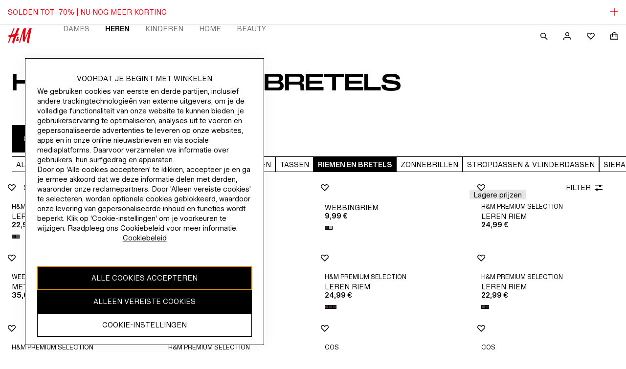

--- FILE ---
content_type: application/javascript
request_url: https://www2.hm.com/52I49O3qfDNGWEebDORP/YJzON6Q9XEEEJXVOEJ/GSkCcA/cUFPd/0siUg0C
body_size: 177288
content:
(function(){if(typeof Array.prototype.entries!=='function'){Object.defineProperty(Array.prototype,'entries',{value:function(){var index=0;const array=this;return {next:function(){if(index<array.length){return {value:[index,array[index++]],done:false};}else{return {done:true};}},[Symbol.iterator]:function(){return this;}};},writable:true,configurable:true});}}());(function(){rv();jz0();gU0();var rn;var Dp=function(WI,A6){return WI>>A6;};var c6=function(KU){if(KU===undefined||KU==null){return 0;}var p7=KU["replace"](/[\w\s]/gi,'');return p7["length"];};var Gp=function(){G8=[":)A\bV.\x00","K6!WE9","[-8E9V$\vsZ2GK9","EM44G","AK","X",",GE2","L\fE9","P\\[>:\\\r","+%ES","Aw\x3f[O\">6","kA\x40Kpj\f\\;\b\x00P[K#\\E{PRsMc[kQJFeaIc5I","\\P",";\x00PJ*#","\x00PI:","C","O+TP.\v","7\\\x07M8\t","\bI)\b[\\[38RPf[[-","[6!","XA\b","e/P\b7<#Z\vE\x3f","B","8GI:","0<EW.","ES9H","<>[M,\x00TJ:","\"PP99","<0A\nL","PN14eK;\x00AQ","8\tGM#G\b]\tSM","s]3\x07PW\"","FX1\"P=A3","w-7v|","E8<TE","O>\x3fA\f\x40","62Z","N8","(5","x0<\\A","\'#W6\x3fD!7G8&`]R7fl","PE6=t\r\x409F","ZR&7>[\fj>\fPZ%:#C\x00G.","5","M",":\x3fQ\fV.\x40","s]<%\\J","63G","ZL>\\\x07P\n","W9","5P\b+4G\bP$RQG,q[Pk\x00Z^;4\bl","\x40\\<>XH.","\n\x40(>QG\'/>TJ-\x00EX<\vyG-\r-fQ=>Y","06","B\x00\x40\x3f\t","=Bh","",">-YI+TM91\x00ZE+","VG98Ga&\x00Yi;#PW","ZF","\nL9Pg5","}=i\x07$PE1%","{PF*<j `> PK-5P","L14","_y7(PJti<`Lg- 3|,>ts 3m`=e\n+Fl(d1n\n,zQ\'tQO\n#[b7:du+0FC7&\x00#e\n;Ly2xe20i;4L8`%J^i\r(i 6\vdl<\"^(]58te\t(d-n\t,tQ\'9t$O#qb3,:tu+3xC=&\x00tbs\n3Ly:xl206m4L8N \x3f^f*W  \vd<^-]%8sK(dn\n,sQ\'qQO\n#Cb7:`u+4FC7&\x00a#e\n8Ly2Ve23:i;4\x00L8`#^i\r(i  \vdii^(]\x078te\b(d-n\btQ\'t$O#qb4:tv+3xC1&\x00q#f(\n3LyExh206n;4L8t \x3f^z/G  \vdl<^+]%8q[(dn\n,aQ\'qQO\n#_b7:fu\n4\rC7&\x00#e\n<Ly2\re20\bi;4\x07L8`$J^i\t(i $\vdl<^(]-8te\r(d-n\n,tQ\'9t$O\x07#qb0,:tu%+3xC#&\x00q#e(\n3Lz:xc206m;4L8V \x3f^lM/  \vdJ<^ ]%8pe(d%n\n,bQ\'pO\n mb7:su+0xC7&\x00G#e\n\"Ly2Fe20\bi;4L8`\"J^i\r(i /\vdl<i^(]8te\v(d-n\nYtQ$t$O\n#tP0g:t$uU3tn&6qu-3#_`&t-n\n.0vd5n\x07\x00m\n 1b7v\nCW!p\'^(+&\\q7&l(e\x07tP\b!E#R 6pnv\fc*3|7{\bhJti<63Fe-TJti:Lfdtk,o3~(l, 3YfD&\x00w]e\n+FlN\x07Q&$|Dzt/}\t 3s7\\\vW$ di7 tA\n 1cR p;T(Bti7\'L8a>3tk/2g\x00(e\n 3tc\':t+G3tE<*R/\n 8\x07r;0x8f 3F$,>tu\b\x073tb<Z(A\n 1QE%9t3W6G[L18zt1C\n YC>1t(e\n%&vY1&t*r{-9t`[3O. 3v{!zt1C\n Qk8{(e\n%\x3ffB1j3tDR/\n 8[z8tH 1}c7{(e\n%\"\rC7:t*r{+6ti7t$u)ti3:E8o 3tkFl6t(I/& pz\r(e\n.\x07Pi72Ve. 3sy.(l1I- 3QXoL\nI\rT\"Rj!\x00t+\x40$3ti9;4t(g.&\"i>8w<b2s(}\b|#[b:(r,$3tqNt(e\n\nJAM7cr35Ym$=B(e 3ti01&t*p19tab","Z/=T\nA","QI\nZE+8Z\x07","T*","S*[m/#PW\"pZ0#","XG:=","8[\x07A96Q\\","\x07G[>T\r","V$AQ:","W#\bAc&","PP>V","TK:\"F\x00F\"\rAQ[:\'P\x07P8","Ny1h;-\rU","=m\x07","a%G","C2FK/4","\x40K","}S\n","e;Px&PQ;\'T\\-4","\x40&","iY","kTP$\x07YD","4 y","<3:","/=TB$","vV$\fx2qc\x00A<\x00","6\x3fS","D>97S","A)\x00\\^-","(\x00V\x40:02","I$PL(\x3f","\fP","$M(FG+qzB\"d)49H>_\\F","A\x3f5XM\f0\x3fP&B-A","<3\x3f","\nAM,8Z\x07W","1\x3fPl.\b]\\","EM38Q","A\v8X\fK>\x40tK6\'P","LCGs|E\tz","([M+8Z\x07","mk","<2PA9\x00\\G\x3fVQ/\bRo>\'\\]","R.","EWx[","6PN*=AIf9FMPT.","\x00GI","13","1sx","EM","&:\\L:\x3f","F3","6EQM:#",":0Q","SA","/\bED&TA","/AI.","4SA(CM\"&!P","D16\x40\bC.","-\x40[","\vQ)P[","E","9\x00",";\x00XA,8Z\x07","K\rXM+",":\'\\\nAf\bSG","V.Z","%7>VS*n>\"]",",4A(P\x3fW]:",",`Q","(YM+P\b\x40\'F{8\x3fTW","I\x00>qtT\'x*6\x00J","PJ6%C\x00W\"YA&2]\bJ,","OmO","\"^","92A","FF8\x00\\J","!EA\x00\vfM*!","\x40\\-\\\rP#","k","\r-b\buV\nG(","(8]","jM","10C\x00C*Gx-<\\W\"F","","tK6\'P1k)\vV\\","\x07)=<A\x3f>TZ2\"\n];O","ZX","T\r\x40[\\:6\"A\fJ.","\x0008V\fq(","VD:\x3fA!A\"A","<PE\x00\v","PF==P\rt\'\\F","","I-E=M&\x00","!\x00S","A)\nA`;5P\x07","`*",">&PK&\b\x07X","r\fJ.AG",">-YI+TM9 PZ","GO+","Y]6\x3fF","+CIV=\x40\t\"R\x07\b0#\'t\n1;j0&F\fV8","$Z]:5ZJ","\b","T(","","GT[1\"Z{/\x00T"];};var FI=function Np(rG,IK){'use strict';var Oz=Np;switch(rG){case UH:{k6.push(fX);throw new (rn[mU(typeof EQ()[OI(qA)],'undefined')?EQ()[OI(d9)](g8,AG,Y9,FK):EQ()[OI(vT)].apply(null,[q9,W9,pT,ls])])(sX()[AA(qA)].call(null,Hw,fs,c9({})));}break;case hf:{k6.push(UU);throw new (rn[EQ()[OI(d9)](g8,c9(KX),OA,c9(c9(KX)))])(sX()[AA(qA)].apply(null,[ff,fs,ms]));}break;case En:{k6.push(KT);if(c9(rn[sX()[AA(MG)](rf,SA,RI)][Nz()[FV(AI)].call(null,H5,c9([]),RG,Os)])){var WA=AX(typeof rn[sX()[AA(MG)](rf,SA,xK)][TL()[nQ(wQ)].apply(null,[ps,vA,MV,m6,MV])],Nz()[FV(d9)](q5,c9(KX),sp,fU))?AX(typeof Nz()[FV(f9)],Ir('',[][[]]))?Nz()[FV(I7)].apply(null,[CI,c9([]),ks,T7]):Nz()[FV(mV)](BF,vV,LU,bA):Nz()[FV(Yz)].apply(null,[jC,r6,c9(c9(CA)),vA]);var EG;return k6.pop(),EG=WA,EG;}var LL;return LL=mU(typeof Nz()[FV(Az)],Ir('',[][[]]))?Nz()[FV(dz)](jV,d9,b8,DV):Nz()[FV(I7)](CA,vs,c9(KX),PL),k6.pop(),LL;}break;case qH:{var TI=IK[RC];var fp=IK[Fl];k6.push(Ss);var jr=dT(null,TI)?null:nL(Nz()[FV(d9)].apply(null,[zK,AG,r6,fU]),typeof rn[mU(typeof WG()[xL(QK)],'undefined')?WG()[xL(KX)](XG,Lz,GU,I7):WG()[xL(tI)](XU,LU,RT,A8)])&&TI[rn[WG()[xL(KX)].call(null,XG,QK,GU,I7)][EQ()[OI(NA)](pV,UL,c7,VV)]]||TI[EQ()[OI(CK)](dI,FQ,s5,AI)];if(nL(null,jr)){var kI,D8,kU,Ed,PV=[],ZG=c9(Gc[mU(typeof EQ()[OI(rA)],'undefined')?EQ()[OI(wU)](cG,KX,xY,vs):EQ()[OI(vT)].apply(null,[V9,vV,WK,hV])]()),lG=c9(CA);try{var dp=k6.length;var UV=c9({});if(kU=(jr=jr.call(TI))[LV()[N9(pA)](Cz,mp,[rU,KK],rA,pT,bG)],AX(DG[CA],fp)){if(mU(rn[sX()[AA(TA)](Ld,qT,gU)](jr),jr)){UV=c9(c9([]));return;}ZG=c9(DG[KK]);}else for(;c9(ZG=(kI=kU.call(jr))[UT()[rz(Qp)](Gw,b8)])&&(PV[mU(typeof Nz()[FV(zI)],'undefined')?Nz()[FV(tI)](LG,HT,KK,UK):Nz()[FV(I7)](Zz,dz,RV,Q9)](kI[mU(typeof sX()[AA(qT)],'undefined')?sX()[AA(vs)](nI,fU,c9(c9(CA))):sX()[AA(bG)].call(null,DI,wI,ms)]),mU(PV[AX(typeof Nz()[FV(jX)],'undefined')?Nz()[FV(I7)](AG,HT,FQ,x9):Nz()[FV(KX)](P,Az,mV,O8)],fp));ZG=c9(KX));}catch(Rp){lG=c9(KX),D8=Rp;}finally{k6.splice(bz(dp,CA),Infinity,Ss);try{var O9=k6.length;var Op=c9(Fl);if(c9(ZG)&&nL(null,jr[Nz()[FV(NA)](Qz,lV,g7,KK)])&&(Ed=jr[AX(typeof Nz()[FV(GU)],Ir([],[][[]]))?Nz()[FV(I7)](cz,BA,qA,qQ):Nz()[FV(NA)].apply(null,[Qz,QK,qA,KK])](),mU(rn[sX()[AA(TA)](Ld,qT,HT)](Ed),Ed))){Op=c9(RC);return;}}finally{k6.splice(bz(O9,CA),Infinity,Ss);if(Op){k6.pop();}if(lG)throw D8;}if(UV){k6.pop();}}var rI;return k6.pop(),rI=PV,rI;}k6.pop();}break;case Ww:{var cX=IK[RC];var jz=IK[Fl];k6.push(Rs);if(dT(jz,null)||SV(jz,cX[Nz()[FV(KX)](fl,HX,dz,O8)]))jz=cX[Nz()[FV(KX)](fl,c9(c9(CA)),RX,O8)];for(var gI=DG[CA],fr=new (rn[Nz()[FV(vs)].apply(null,[zp,kK,I7,AI])])(jz);Rz(gI,jz);gI++)fr[gI]=cX[gI];var pQ;return k6.pop(),pQ=fr,pQ;}break;case Xm:{k6.push(L9);var Wp=AX(typeof Nz()[FV(ps)],Ir('',[][[]]))?Nz()[FV(I7)].apply(null,[N7,fU,c9({}),MX]):Nz()[FV(dz)](q9,Lz,EK,DV);try{var Ks=k6.length;var IU=c9({});Wp=mU(typeof rn[mU(typeof EQ()[OI(Yz)],Ir('',[][[]]))?EQ()[OI(NI)].apply(null,[SI,LU,v0,dz]):EQ()[OI(vT)](RG,wU,rU,Hr)],Nz()[FV(d9)].apply(null,[zp,KX,QK,fU]))?mU(typeof Nz()[FV(Ur)],Ir([],[][[]]))?Nz()[FV(mV)].apply(null,[F7,Hr,mp,bA]):Nz()[FV(I7)].apply(null,[ZX,Ar,RV,UA]):EQ()[OI(mV)](tI,CK,sU,YV);}catch(YK){k6.splice(bz(Ks,CA),Infinity,L9);Wp=s6()[nz(bG)](GG,CL,zI,CA);}var LI;return k6.pop(),LI=Wp,LI;}break;case nH:{var tT=IK[RC];k6.push(UG);if(AX([EQ()[OI(vA)](jQ,c9([]),cV,BL),Nz()[FV(jX)](IG,bA,s7,vL),AX(typeof UT()[rz(Pz)],Ir([],[][[]]))?UT()[rz(pA)].apply(null,[GA,Kr]):UT()[rz(mr)].apply(null,[E9,Hr])][UT()[rz(fU)].apply(null,[Cv,Qp])](tT[mU(typeof UT()[rz(VL)],Ir([],[][[]]))?UT()[rz(WO)].call(null,Wg,LS):UT()[rz(pA)](JR,EJ)][EQ()[OI(W9)](WD,CK,FC,c9(c9({})))]),p1(CA))){k6.pop();return;}rn[FZ()[kq(sJ)].call(null,fZ,Qp,RI,RX)](function(){k6.push(Ss);var TM=c9({});try{var HZ=k6.length;var tD=c9(c9(RC));if(c9(TM)&&tT[UT()[rz(WO)](CH,LS)]&&(tT[UT()[rz(WO)](CH,LS)][EQ()[OI(qE)](tg,KX,pN,c9(c9(CA)))](Nz()[FV(ZE)](Wk,wU,RI,WE))||tT[UT()[rz(WO)](CH,LS)][EQ()[OI(qE)](tg,HM,pN,ks)](UT()[rz(jX)](Iv,RI)))){TM=c9(RC);}}catch(n3){k6.splice(bz(HZ,CA),Infinity,Ss);tT[UT()[rz(WO)](CH,LS)][FZ()[kq(qE)](Kj,c9(c9({})),c9(c9([])),qT)](new (rn[s6()[nz(RV)](FE,KE,bG,TA)])(AX(typeof s6()[nz(d9)],Ir(FZ()[kq(mV)](JS,fs,c9({}),ms),[][[]]))?s6()[nz(KK)].call(null,cJ,jW,QJ,rD):s6()[nz(FK)](SE,lk,Hr,MG),OE(vY,[UT()[rz(ZE)](GZ,gJ),c9(RC),EQ()[OI(wJ)](BL,W9,zr,c9(CA)),c9(c9(RC)),UT()[rz(TS)](l2,Cj),c9(c9({}))])));}if(c9(TM)&&AX(tT[Nz()[FV(TS)].call(null,zE,vV,FK,VL)],EQ()[OI(pV)](fs,hV,p3,p2))){TM=c9(c9({}));}if(TM){tT[UT()[rz(WO)].call(null,CH,LS)][FZ()[kq(qE)].apply(null,[Kj,FQ,NA,qT])](new (rn[s6()[nz(RV)].apply(null,[FE,KE,ps,TA])])(LV()[N9(NA)](OM,f9,vV,s7,c9(c9(CA)),UL),OE(vY,[UT()[rz(ZE)](GZ,gJ),c9(c9([])),AX(typeof EQ()[OI(Yz)],Ir([],[][[]]))?EQ()[OI(vT)].apply(null,[VZ,c9(c9(CA)),b8,pA]):EQ()[OI(wJ)].apply(null,[BL,FR,zr,zI]),c9(c9(RC)),UT()[rz(TS)].apply(null,[l2,Cj]),c9(c9({}))])));}k6.pop();},KX);k6.pop();}break;case vN:{var IS=IK[RC];k6.push(rA);var X4;return X4=rn[sX()[AA(TA)].apply(null,[mJ,qT,c9(c9(KX))])][sX()[AA(Az)](b6,BA,vA)](rn[LV()[N9(wU)](R1,c9(KX),KX,S4,c9(KX),cM)][AX(typeof sX()[AA(gU)],Ir('',[][[]]))?sX()[AA(bG)](pb,HM,bG):sX()[AA(qT)].apply(null,[ZR,q4,c9(KX)])],IS),k6.pop(),X4;}break;case zh:{k6.push(x9);if(c9(hO(UT()[rz(FR)].apply(null,[xM,QS]),rn[LV()[N9(wU)].call(null,Jk,lR,KX,cM,d9,cM)]))){var Uq;return k6.pop(),Uq=null,Uq;}var I3=rn[mU(typeof LV()[N9(QK)],Ir([],[][[]]))?LV()[N9(wU)](Jk,c9(CA),KX,ps,lR,cM):LV()[N9(CA)](wb,I7,Q3,Hr,pT,Ij)][UT()[rz(FR)].apply(null,[xM,QS])];var OZ=I3[UT()[rz(T3)](OR,FW)];var v3=I3[mU(typeof s6()[nz(lR)],Ir([],[][[]]))?s6()[nz(MZ)].apply(null,[GG,Mb,MV,tI]):s6()[nz(KK)].apply(null,[XS,c7,Ur,IJ])];var Nb=I3[TL()[nQ(mV)](XJ,Fq,c9([]),AJ,bG)];var Tk;return Tk=[OZ,AX(v3,Gc[EQ()[OI(wU)].apply(null,[cG,c9(KX),Jg,HT])]())?KX:SV(v3,DG[CA])?p1(DG[KK]):p1(KK),Nb||(AX(typeof EQ()[OI(wU)],Ir([],[][[]]))?EQ()[OI(vT)](mJ,Hb,BS,KK):EQ()[OI(VL)](qQ,c9(c9(CA)),lD,c9(c9(KX))))],k6.pop(),Tk;}break;case Jn:{var HS=IK[RC];return HS;}break;case jm:{var hR=IK[RC];k6.push(MD);if(rn[Nz()[FV(vs)](JI,dz,Qp,AI)][UT()[rz(W9)](CT,I7)](hR)){var Cb;return k6.pop(),Cb=hR,Cb;}k6.pop();}break;case RC:{k6.push(HT);var CW=hO(FZ()[kq(gU)].apply(null,[pg,c9(c9(CA)),wQ,f9]),rn[sX()[AA(MG)](Z1,SA,Ur)])||SV(rn[LV()[N9(wU)].call(null,NS,c9(c9({})),KX,b8,s7,cM)][EQ()[OI(qj)](AO,Fq,Eq,FK)],KX)||SV(rn[LV()[N9(wU)](NS,Hr,KX,vs,KK,cM)][mU(typeof FZ()[kq(vT)],Ir([],[][[]]))?FZ()[kq(qA)].call(null,cE,c9(CA),ps,TS):FZ()[kq(cM)](ZD,QK,ms,hg)],KX);var Jq=rn[sX()[AA(MG)](Z1,SA,LJ)][sX()[AA(ps)].call(null,Z6,KK,Cj)](AX(typeof TL()[nQ(g7)],'undefined')?TL()[nQ(vT)](DM,ps,c9(KX),bb,B2):TL()[nQ(QK)](n1,cM,c9({}),WM,d9))[EQ()[OI(qE)](tg,vs,OW,DV)];var CS=rn[sX()[AA(MG)].apply(null,[Z1,SA,LJ])][sX()[AA(ps)](Z6,KK,Qp)](FZ()[kq(I1)](v4,MG,c9(KX),fM))[EQ()[OI(qE)].call(null,tg,vs,OW,c9(c9(CA)))];var V4=rn[sX()[AA(MG)].call(null,Z1,SA,c9(c9({})))][sX()[AA(ps)](Z6,KK,HM)](mU(typeof FZ()[kq(AO)],Ir([],[][[]]))?FZ()[kq(AI)].apply(null,[rW,vA,c9({}),mD]):FZ()[kq(cM)].apply(null,[Uj,BA,hV,fO]))[EQ()[OI(qE)](tg,HT,OW,S4)];var UJ;return UJ=FZ()[kq(mV)].apply(null,[wO,HX,LJ,ms])[FZ()[kq(kK)](IW,qT,qT,p2)](CW?Nz()[FV(mV)](R3,fs,hV,bA):EQ()[OI(mV)].call(null,tI,jD,qb,S4),Nz()[FV(Fq)](BL,HX,Az,Fq))[FZ()[kq(kK)].call(null,IW,HX,VV,p2)](Jq?AX(typeof Nz()[FV(mp)],Ir('',[][[]]))?Nz()[FV(I7)].call(null,Qj,c9(c9([])),gU,ZJ):Nz()[FV(mV)](R3,c9([]),VV,bA):EQ()[OI(mV)](tI,VV,qb,qT),Nz()[FV(Fq)](BL,c9(c9({})),KX,Fq))[FZ()[kq(kK)](IW,HX,Pz,p2)](CS?Nz()[FV(mV)].apply(null,[R3,zI,b8,bA]):EQ()[OI(mV)](tI,vA,qb,bA),mU(typeof Nz()[FV(QJ)],Ir([],[][[]]))?Nz()[FV(Fq)](BL,pA,Fq,Fq):Nz()[FV(I7)](S3,O8,c9(KX),GE))[FZ()[kq(kK)](IW,jD,c9(c9(KX)),p2)](V4?Nz()[FV(mV)](R3,c9(c9({})),AO,bA):AX(typeof EQ()[OI(lR)],'undefined')?EQ()[OI(vT)](ZR,kK,B1,kK):EQ()[OI(mV)].apply(null,[tI,lV,qb,fJ])),k6.pop(),UJ;}break;case IH:{k6.push(CZ);try{var j1=k6.length;var W3=c9(c9(RC));var lO=new (rn[sX()[AA(MG)].apply(null,[EA,SA,fU])][LV()[N9(ls)].apply(null,[kR,WO,G3,BA,c9(c9({})),I7])][EQ()[OI(sJ)].call(null,TS,NA,XJ,UL)][sX()[AA(vA)].apply(null,[KQ,cG,c9(c9(CA))])])();var Gq=new (rn[sX()[AA(MG)].apply(null,[EA,SA,r6])][LV()[N9(ls)].call(null,kR,c9(c9(CA)),G3,FR,c9(c9(CA)),I7)][EQ()[OI(sJ)](TS,HX,XJ,c9(c9({})))][mU(typeof Nz()[FV(lV)],'undefined')?Nz()[FV(I1)](KJ,c9({}),hV,wU):Nz()[FV(I7)].call(null,G2,c9(KX),HT,cG)])();var mk;return k6.pop(),mk=c9(Fl),mk;}catch(vj){k6.splice(bz(j1,CA),Infinity,CZ);var wW;return wW=AX(vj[EQ()[OI(CA)].apply(null,[Hr,Qp,z2,c9({})])][AX(typeof sX()[AA(T3)],Ir([],[][[]]))?sX()[AA(bG)](p4,sS,tW):sX()[AA(wU)].apply(null,[VG,Hr,cM])],EQ()[OI(d9)].call(null,g8,c9({}),E9,c9(c9(KX)))),k6.pop(),wW;}k6.pop();}break;case Td:{var qZ=IK[RC];var L1=IK[Fl];k6.push(FJ);if(dT(L1,null)||SV(L1,qZ[Nz()[FV(KX)].call(null,KL,c9({}),BM,O8)]))L1=qZ[Nz()[FV(KX)](KL,fU,MV,O8)];for(var YR=KX,kk=new (rn[Nz()[FV(vs)](DE,pA,c9({}),AI)])(L1);Rz(YR,L1);YR++)kk[YR]=qZ[YR];var RD;return k6.pop(),RD=kk,RD;}break;case lB:{k6.push(C4);var ng=Nz()[FV(dz)](PJ,EK,HM,DV);try{var SD=k6.length;var mg=c9([]);ng=rn[mU(typeof FZ()[kq(xK)],'undefined')?FZ()[kq(jk)].call(null,E9,RG,c9(c9({})),gJ):FZ()[kq(cM)].apply(null,[Yq,s7,c9(CA),wR])][UT()[rz(KX)].apply(null,[XU,zI])][FZ()[kq(LU)](WJ,c9(KX),ls,tg)](mU(typeof EQ()[OI(Hr)],'undefined')?EQ()[OI(QS)](AI,AO,Gb,MZ):EQ()[OI(vT)](Uj,c9({}),sj,kK))?Nz()[FV(mV)].call(null,hD,vV,WM,bA):EQ()[OI(mV)].apply(null,[tI,c9(c9({})),fq,I1]);}catch(QE){k6.splice(bz(SD,CA),Infinity,C4);ng=s6()[nz(bG)].call(null,GG,Tg,ks,CA);}var vW;return k6.pop(),vW=ng,vW;}break;case Y5:{k6.push(CR);rn[EQ()[OI(UL)].call(null,LR,Hr,DL,BM)][UT()[rz(tg)](US,Ij)](Nz()[FV(RX)].apply(null,[W7,jk,Ur,zI]),function(tT){return Np.apply(this,[nH,arguments]);});k6.pop();}break;case T0:{k6.push(KM);var EO=Nz()[FV(dz)](JZ,YV,RI,DV);try{var q1=k6.length;var rb=c9({});EO=mU(typeof rn[sX()[AA(Pz)](pX,pg,I1)],Nz()[FV(d9)].apply(null,[xd,c9([]),RX,fU]))?mU(typeof Nz()[FV(I7)],Ir([],[][[]]))?Nz()[FV(mV)].call(null,PT,MZ,KX,bA):Nz()[FV(I7)](qA,lV,lV,nj):EQ()[OI(mV)].call(null,tI,c9([]),kz,c9([]));}catch(Zb){k6.splice(bz(q1,CA),Infinity,KM);EO=mU(typeof s6()[nz(cM)],Ir([],[][[]]))?s6()[nz(bG)].apply(null,[GG,Kz,MG,CA]):s6()[nz(KK)](VV,CI,Cj,mR);}var VR;return k6.pop(),VR=EO,VR;}break;case DY:{var MJ={};k6.push(DS);var M1={};try{var m2=k6.length;var F4=c9([]);var cZ=new (rn[EQ()[OI(pE)](lR,YV,wO,AO)])(KX,KX)[EQ()[OI(gU)](bA,wQ,Mr,UO)](Nz()[FV(ps)].call(null,zK,c9(KX),c9(c9(CA)),cG));var n2=cZ[mU(typeof FZ()[kq(tW)],Ir([],[][[]]))?FZ()[kq(VV)](q5,CA,UO,xj):FZ()[kq(cM)].apply(null,[dZ,AI,c9(c9({})),cb])](mU(typeof Nz()[FV(f9)],Ir('',[][[]]))?Nz()[FV(FR)].call(null,Jg,VV,c9([]),BL):Nz()[FV(I7)].apply(null,[GU,NA,ks,Pz]));var jZ=cZ[Nz()[FV(Vb)](UD,YV,RI,Ib)](n2[EQ()[OI(qA)].call(null,NI,RI,XV,WO)]);var Rk=cZ[Nz()[FV(Vb)](UD,c9(c9(KX)),FR,Ib)](n2[EQ()[OI(I1)](VV,zI,xT,RX)]);MJ=OE(vY,[EQ()[OI(NW)](fJ,c9(c9(KX)),X9,I7),jZ,FZ()[kq(QS)].call(null,cI,DV,CA,RV),Rk]);var RW=new (rn[mU(typeof EQ()[OI(lR)],'undefined')?EQ()[OI(pE)].call(null,lR,c9(c9(KX)),wO,sp):EQ()[OI(vT)](wD,fU,lb,SA)])(KX,KX)[EQ()[OI(gU)](bA,WO,Mr,FQ)](AX(typeof Nz()[FV(MG)],'undefined')?Nz()[FV(I7)](CM,BA,qA,pS):Nz()[FV(NI)](r8,jD,KX,NA));var vE=RW[mU(typeof FZ()[kq(I1)],Ir([],[][[]]))?FZ()[kq(VV)](q5,dz,RV,xj):FZ()[kq(cM)](tM,RG,EK,jQ)](Nz()[FV(FR)](Jg,MV,c9(KX),BL));var zS=RW[Nz()[FV(Vb)](UD,c9([]),gU,Ib)](vE[EQ()[OI(qA)](NI,FQ,XV,sp)]);var U4=RW[Nz()[FV(Vb)].apply(null,[UD,kK,c9(KX),Ib])](vE[AX(typeof EQ()[OI(AI)],'undefined')?EQ()[OI(vT)](x4,c9({}),tZ,bG):EQ()[OI(I1)].call(null,VV,HX,xT,CA)]);M1=OE(vY,[AX(typeof Nz()[FV(gU)],Ir('',[][[]]))?Nz()[FV(I7)](ZS,kK,Ur,RS):Nz()[FV(qj)](f4,b8,c9(KX),nD),zS,UT()[rz(sJ)](nT,bA),U4]);}finally{k6.splice(bz(m2,CA),Infinity,DS);var KO;return KO=OE(vY,[Nz()[FV(pg)](rj,b8,r6,KX),MJ[AX(typeof EQ()[OI(Yz)],'undefined')?EQ()[OI(vT)](ID,TA,jR,vT):EQ()[OI(NW)](fJ,c9(c9(CA)),X9,mV)]||null,Nz()[FV(Y2)].apply(null,[OS,rA,c9(c9([])),fM]),MJ[FZ()[kq(QS)](cI,c9({}),FQ,RV)]||null,AX(typeof FZ()[kq(sp)],Ir([],[][[]]))?FZ()[kq(cM)](vM,NA,c9([]),ER):FZ()[kq(Y2)](PA,tI,Xq,BA),M1[Nz()[FV(qj)](f4,c9({}),Lz,nD)]||null,UT()[rz(fs)](JX,K2),M1[UT()[rz(sJ)](nT,bA)]||null]),k6.pop(),KO;}k6.pop();}break;case Tc:{var HE=IK[RC];var gS=IK[Fl];k6.push(bE);var Pk=dT(null,HE)?null:nL(Nz()[FV(d9)].apply(null,[lz,MZ,AI,fU]),typeof rn[WG()[xL(KX)](xE,p2,GU,I7)])&&HE[rn[WG()[xL(KX)](xE,lV,GU,I7)][mU(typeof EQ()[OI(MG)],Ir('',[][[]]))?EQ()[OI(NA)](pV,bA,IE,FR):EQ()[OI(vT)](dz,vA,lS,pA)]]||HE[EQ()[OI(CK)](dI,rA,VQ,TA)];if(nL(null,Pk)){var t6,tb,wg,Dj,MO=[],fE=c9(KX),cq=c9(CA);try{var Aj=k6.length;var dM=c9([]);if(wg=(Pk=Pk.call(HE))[LV()[N9(pA)](lS,tW,[rU,KK],BM,WM,bG)],AX(KX,gS)){if(mU(rn[sX()[AA(TA)].call(null,j7,qT,pA)](Pk),Pk)){dM=c9(c9({}));return;}fE=c9(CA);}else for(;c9(fE=(t6=wg.call(Pk))[UT()[rz(Qp)](Zr,b8)])&&(MO[Nz()[FV(tI)].call(null,XU,b8,jD,UK)](t6[sX()[AA(vs)].call(null,tR,fU,fJ)]),mU(MO[mU(typeof Nz()[FV(RI)],'undefined')?Nz()[FV(KX)](jT,cM,pT,O8):Nz()[FV(I7)](Xk,tW,HX,CD)],gS));fE=c9(KX));}catch(T2){cq=c9(KX),tb=T2;}finally{k6.splice(bz(Aj,CA),Infinity,bE);try{var g1=k6.length;var U3=c9(c9(RC));if(c9(fE)&&nL(null,Pk[Nz()[FV(NA)](pN,LJ,c9(KX),KK)])&&(Dj=Pk[Nz()[FV(NA)](pN,dz,c9([]),KK)](),mU(rn[sX()[AA(TA)](j7,qT,xK)](Dj),Dj))){U3=c9(c9(Fl));return;}}finally{k6.splice(bz(g1,CA),Infinity,bE);if(U3){k6.pop();}if(cq)throw tb;}if(dM){k6.pop();}}var L3;return k6.pop(),L3=MO,L3;}k6.pop();}break;case b0:{k6.push(Sb);var pZ=mU(typeof EQ()[OI(mp)],Ir('',[][[]]))?EQ()[OI(LU)].apply(null,[r6,DV,Kg,kK]):EQ()[OI(vT)].call(null,sR,bA,HM,mV);var pD=c9(Fl);try{var Lk=k6.length;var VJ=c9([]);var QO=KX;try{var zb=rn[UT()[rz(jk)](kE,rA)][AX(typeof UT()[rz(bA)],Ir('',[][[]]))?UT()[rz(pA)](TD,Tb):UT()[rz(KX)](I2,zI)][EQ()[OI(rA)](fX,pA,Fg,Vb)];rn[mU(typeof sX()[AA(mp)],Ir('',[][[]]))?sX()[AA(TA)](Av,qT,c9([])):sX()[AA(bG)](qT,CJ,LU)][UT()[rz(vs)](SS,pA)](zb)[EQ()[OI(rA)](fX,vV,Fg,HT)]();}catch(f1){k6.splice(bz(Lk,CA),Infinity,Sb);if(f1[WG()[xL(RV)].apply(null,[R3,Yz,Q4,mV])]&&AX(typeof f1[WG()[xL(RV)](R3,p2,Q4,mV)],sX()[AA(d9)].apply(null,[pI,s7,ls]))){f1[AX(typeof WG()[xL(LU)],Ir(FZ()[kq(mV)](Gk,qA,AO,ms),[][[]]))?WG()[xL(tI)](dI,bA,T7,zW):WG()[xL(RV)](R3,Pz,Q4,mV)][Nz()[FV(lR)](W1,KK,UO,JO)](UT()[rz(gU)](Y1,Os))[WG()[xL(pA)](Bq,CA,BM,MG)](function(Hg){k6.push(rU);if(Hg[FZ()[kq(vA)].apply(null,[Y7,qT,tW,wJ])](AX(typeof UT()[rz(MZ)],Ir('',[][[]]))?UT()[rz(pA)](EE,BD):UT()[rz(qA)].apply(null,[Bg,KK]))){pD=c9(c9([]));}if(Hg[FZ()[kq(vA)](Y7,FK,O8,wJ)](sX()[AA(RI)](gE,NA,f9))){QO++;}k6.pop();});}}pZ=AX(QO,Gc[Nz()[FV(O8)].apply(null,[Rs,I1,r6,WM])]())||pD?Nz()[FV(mV)](Wb,hV,MZ,bA):mU(typeof EQ()[OI(Yz)],Ir('',[][[]]))?EQ()[OI(mV)](tI,tW,m6,HX):EQ()[OI(vT)](vq,RG,w2,xK);}catch(NZ){k6.splice(bz(Lk,CA),Infinity,Sb);pZ=s6()[nz(bG)](GG,Lq,FR,CA);}var Zg;return k6.pop(),Zg=pZ,Zg;}break;case hm:{k6.push(ZR);var GW=function(IS){return Np.apply(this,[vN,arguments]);};var zk=[UT()[rz(Ar)](k4,Ig),FZ()[kq(AG)].apply(null,[WH,c9(c9(KX)),rA,bA])];var YS=zk[FZ()[kq(Lz)].apply(null,[KS,kK,r6,g8])](function(Rg){k6.push(hV);var I4=GW(Rg);if(c9(c9(I4))&&c9(c9(I4[EQ()[OI(vs)].call(null,pJ,c9(c9({})),b8,Hr)]))&&c9(c9(I4[AX(typeof EQ()[OI(HT)],'undefined')?EQ()[OI(vT)](Vg,wU,jq,Cj):EQ()[OI(vs)](pJ,tI,b8,CA)][EQ()[OI(rA)].call(null,fX,c9([]),SJ,jk)]))){I4=I4[EQ()[OI(vs)](pJ,c9(c9({})),b8,Ar)][EQ()[OI(rA)].call(null,fX,MV,SJ,QJ)]();var lg=Ir(AX(I4[AX(typeof UT()[rz(FK)],Ir([],[][[]]))?UT()[rz(pA)].apply(null,[G3,H1]):UT()[rz(fU)].apply(null,[VE,Qp])](WG()[xL(FK)](l1,UL,X3,MV)),p1(Gc[FZ()[kq(YV)](fj,Xq,BA,HM)]())),UZ(rn[Nz()[FV(hV)](Lb,WO,cM,Ur)](SV(I4[UT()[rz(fU)].apply(null,[VE,Qp])](Nz()[FV(NA)].apply(null,[Qq,c9(c9(CA)),pA,KK])),p1(CA))),DG[KK]));var tj;return k6.pop(),tj=lg,tj;}else{var gq;return gq=Nz()[FV(dz)](b8,s7,c9({}),DV),k6.pop(),gq;}k6.pop();});var nE;return nE=YS[FZ()[kq(O8)](GQ,I7,HX,fU)](FZ()[kq(mV)].apply(null,[m7,c9(KX),Az,ms])),k6.pop(),nE;}break;case Qn:{k6.push(Nj);try{var ED=k6.length;var jS=c9({});var m3=DG[CA];var Ng=rn[sX()[AA(TA)].apply(null,[MI,qT,c9(c9([]))])][sX()[AA(Az)].apply(null,[xr,BA,Pz])](rn[mU(typeof EQ()[OI(tW)],Ir('',[][[]]))?EQ()[OI(UL)](LR,c9([]),p6,c9(KX)):EQ()[OI(vT)](NA,tI,bA,vV)],EQ()[OI(jk)].apply(null,[nD,KX,K7,c9(KX)]));if(Ng){m3++;if(Ng[AX(typeof sX()[AA(wQ)],Ir('',[][[]]))?sX()[AA(bG)].apply(null,[Bq,bk,tW]):sX()[AA(vs)].call(null,U6,fU,AI)]){Ng=Ng[mU(typeof sX()[AA(QK)],Ir([],[][[]]))?sX()[AA(vs)](U6,fU,BA):sX()[AA(bG)](SO,jg,AG)];m3+=Ir(UZ(Ng[Nz()[FV(KX)](U7,FR,vA,O8)]&&AX(Ng[Nz()[FV(KX)].call(null,U7,b8,Pz,O8)],CA),CA),UZ(Ng[sX()[AA(wU)].apply(null,[Ws,Hr,ms])]&&AX(Ng[sX()[AA(wU)](Ws,Hr,c9(c9(CA)))],AX(typeof EQ()[OI(pg)],Ir([],[][[]]))?EQ()[OI(vT)](DE,mp,zE,AI):EQ()[OI(jk)](nD,vs,K7,VV)),KK));}}var t3;return t3=m3[EQ()[OI(rA)].call(null,fX,fs,HA,MG)](),k6.pop(),t3;}catch(Gg){k6.splice(bz(ED,CA),Infinity,Nj);var Sg;return Sg=Nz()[FV(dz)].apply(null,[FM,Lz,QJ,DV]),k6.pop(),Sg;}k6.pop();}break;}};var m4=function(Dk){if(Dk===undefined||Dk==null){return 0;}var Sq=Dk["toLowerCase"]()["replace"](/[^0-9]+/gi,'');return Sq["length"];};var W4=function pj(H4,LE){'use strict';var N2=pj;switch(H4){case cf:{var pO=LE[RC];var WZ;k6.push(wj);return WZ=pO&&dT(WG()[xL(bG)](jj,BM,EM,UL),typeof rn[WG()[xL(KX)].call(null,bZ,RV,GU,I7)])&&AX(pO[EQ()[OI(CA)].apply(null,[Hr,Pz,MR,O8])],rn[WG()[xL(KX)](bZ,Xq,GU,I7)])&&mU(pO,rn[WG()[xL(KX)](bZ,YV,GU,I7)][UT()[rz(KX)](W6,zI)])?AX(typeof EQ()[OI(ls)],Ir([],[][[]]))?EQ()[OI(vT)](vq,EK,w3,BA):EQ()[OI(sp)](R1,MG,G1,KX):typeof pO,k6.pop(),WZ;}break;case wY:{var f3=LE[RC];return typeof f3;}break;case Mm:{var GJ=LE[RC];var SW=LE[Fl];var tS=LE[mY];k6.push(UK);GJ[SW]=tS[sX()[AA(vs)].call(null,Aq,fU,c9(c9({})))];k6.pop();}break;case Sh:{var Oj=LE[RC];var zj=LE[Fl];var NO=LE[mY];return Oj[zj]=NO;}break;case hd:{var dj=LE[RC];var PZ=LE[Fl];var V2=LE[mY];k6.push(Yj);try{var Jj=k6.length;var RO=c9({});var Ek;return Ek=OE(vY,[AX(typeof TL()[nQ(I7)],Ir(FZ()[kq(mV)](jY,c9([]),d9,ms),[][[]]))?TL()[nQ(vT)](Lz,Az,Qp,FK,V1):TL()[nQ(mV)](XJ,vs,S4,Mq,bG),AX(typeof FZ()[kq(Hr)],'undefined')?FZ()[kq(cM)](RE,pT,VV,O6):FZ()[kq(RV)].apply(null,[xU,vs,Vb,rA]),Nz()[FV(sp)](pX,mE,I7,Jb),dj.call(PZ,V2)]),k6.pop(),Ek;}catch(TJ){k6.splice(bz(Jj,CA),Infinity,Yj);var jb;return jb=OE(vY,[TL()[nQ(mV)].apply(null,[XJ,WM,ls,Mq,bG]),FZ()[kq(FK)](cp,c9({}),pA,vV),Nz()[FV(sp)](pX,SA,I1,Jb),TJ]),k6.pop(),jb;}k6.pop();}break;case m5:{return this;}break;case Fl:{var TE=LE[RC];k6.push(LO);var R6;return R6=OE(vY,[Nz()[FV(CK)].apply(null,[Nj,vV,WO,Q3]),TE]),k6.pop(),R6;}break;case Tl:{return this;}break;case Hf:{return this;}break;case fd:{k6.push(sg);var dS;return dS=sX()[AA(HT)](IJ,xj,fJ),k6.pop(),dS;}break;case J0:{var kO=LE[RC];k6.push(EZ);var ck=rn[sX()[AA(TA)](B9,qT,pA)](kO);var gR=[];for(var tE in ck)gR[Nz()[FV(tI)](gg,HT,rA,UK)](tE);gR[Nz()[FV(qT)](zL,Xq,c9(CA),bG)]();var O3;return O3=function MS(){k6.push(cG);for(;gR[Nz()[FV(KX)](J7,Pz,Fq,O8)];){var g6=gR[UT()[rz(pT)](nJ,jQ)]();if(hO(g6,ck)){var PD;return MS[sX()[AA(vs)](N3,fU,c9(CA))]=g6,MS[mU(typeof UT()[rz(wQ)],Ir([],[][[]]))?UT()[rz(Qp)](BN,b8):UT()[rz(pA)](O8,Gb)]=c9(CA),k6.pop(),PD=MS,PD;}}MS[UT()[rz(Qp)](BN,b8)]=c9(DG[CA]);var Pb;return k6.pop(),Pb=MS,Pb;},k6.pop(),O3;}break;case CB:{k6.push(M6);this[UT()[rz(Qp)].apply(null,[Mp,b8])]=c9(DG[CA]);var rO=this[EQ()[OI(lV)](Ar,ls,B6,Pz)][DG[CA]][AX(typeof FZ()[kq(sp)],'undefined')?FZ()[kq(cM)].apply(null,[J4,HX,ks,Iq]):FZ()[kq(NA)](UE,tW,ks,fs)];if(AX(FZ()[kq(FK)](DW,YV,NA,vV),rO[TL()[nQ(mV)].apply(null,[XJ,bG,WM,Yj,bG])]))throw rO[Nz()[FV(sp)].apply(null,[CO,vA,I7,Jb])];var NE;return NE=this[s6()[nz(vs)](Ij,N3,pT,bG)],k6.pop(),NE;}break;case UH:{var Wq=LE[RC];var nM;k6.push(g4);return nM=Wq&&dT(WG()[xL(bG)](jY,FK,EM,UL),typeof rn[AX(typeof WG()[xL(mV)],'undefined')?WG()[xL(tI)](Ej,pA,pV,GG):WG()[xL(KX)].call(null,c8,KK,GU,I7)])&&AX(Wq[mU(typeof EQ()[OI(xK)],Ir([],[][[]]))?EQ()[OI(CA)](Hr,jk,YA,c9([])):EQ()[OI(vT)].apply(null,[Ib,c9([]),PW,zI])],rn[WG()[xL(KX)].call(null,c8,ps,GU,I7)])&&mU(Wq,rn[WG()[xL(KX)](c8,AO,GU,I7)][UT()[rz(KX)].call(null,s8,zI)])?EQ()[OI(sp)].apply(null,[R1,WO,L8,HX]):typeof Wq,k6.pop(),nM;}break;case mY:{var dJ=LE[RC];return typeof dJ;}break;case Tc:{var Pj=LE[RC];k6.push(YM);var Ok;return Ok=Pj&&dT(WG()[xL(bG)](nI,Ar,EM,UL),typeof rn[AX(typeof WG()[xL(KK)],Ir([],[][[]]))?WG()[xL(tI)](cJ,FQ,EW,GE):WG()[xL(KX)].apply(null,[bg,vT,GU,I7])])&&AX(Pj[EQ()[OI(CA)].call(null,Hr,p2,dZ,VV)],rn[WG()[xL(KX)].apply(null,[bg,tW,GU,I7])])&&mU(Pj,rn[WG()[xL(KX)](bg,EK,GU,I7)][UT()[rz(KX)].call(null,OG,zI)])?EQ()[OI(sp)].call(null,R1,YV,CG,c9(CA)):typeof Pj,k6.pop(),Ok;}break;case tN:{var qD=LE[RC];return typeof qD;}break;case W0:{var D4=LE[RC];var w1;k6.push(K1);return w1=D4&&dT(WG()[xL(bG)].call(null,lE,mE,EM,UL),typeof rn[WG()[xL(KX)](SM,ks,GU,I7)])&&AX(D4[mU(typeof EQ()[OI(g7)],Ir('',[][[]]))?EQ()[OI(CA)](Hr,zI,mZ,UO):EQ()[OI(vT)].apply(null,[OA,c9(KX),qM,c9(c9([]))])],rn[WG()[xL(KX)](SM,I1,GU,I7)])&&mU(D4,rn[WG()[xL(KX)].apply(null,[SM,Yz,GU,I7])][UT()[rz(KX)](QZ,zI)])?EQ()[OI(sp)].call(null,R1,d9,rp,c9(c9({}))):typeof D4,k6.pop(),w1;}break;case vC:{var V3=LE[RC];return typeof V3;}break;case Ew:{var BJ=LE[RC];var Fj;k6.push(kM);return Fj=BJ&&dT(WG()[xL(bG)](zR,Ar,EM,UL),typeof rn[mU(typeof WG()[xL(MG)],Ir(FZ()[kq(mV)].call(null,QR,vA,RX,ms),[][[]]))?WG()[xL(KX)](xq,xK,GU,I7):WG()[xL(tI)].apply(null,[SI,SA,Vk,J1])])&&AX(BJ[EQ()[OI(CA)](Hr,Fq,SJ,c9(c9([])))],rn[WG()[xL(KX)](xq,hV,GU,I7)])&&mU(BJ,rn[mU(typeof WG()[xL(RV)],Ir(FZ()[kq(mV)](QR,wQ,AI,ms),[][[]]))?WG()[xL(KX)](xq,fU,GU,I7):WG()[xL(tI)].apply(null,[jE,Cj,w4,AZ])][UT()[rz(KX)](bb,zI)])?EQ()[OI(sp)](R1,ms,QD,WO):typeof BJ,k6.pop(),Fj;}break;case Zm:{var FO=LE[RC];return typeof FO;}break;case vN:{var Hj=LE[RC];var n4=LE[Fl];var E4=LE[mY];k6.push(RS);Hj[n4]=E4[sX()[AA(vs)](KL,fU,CA)];k6.pop();}break;case nd:{var TW=LE[RC];var t4=LE[Fl];var GR=LE[mY];return TW[t4]=GR;}break;}};var fS=function(){return YW.apply(this,[z5,arguments]);};var lM=function(r3){return +r3;};var nO=function(r4,Uk){return r4[Nq[tI]](Uk);};var H3=function mO(Eb,M3){var JJ=mO;var XO=hZ(new Number(J0),DJ);var Y3=XO;XO.set(Eb);do{switch(Y3+Eb){case Jn:{Eb-=cw;var qq;return k6.pop(),qq=jO[VD],qq;}break;case GY:{rn[AX(typeof sX()[AA(Hr)],'undefined')?sX()[AA(bG)].apply(null,[dZ,FS,BA]):sX()[AA(TA)](lv,qT,TA)][UT()[rz(UL)](Y8,QK)](jM,Ab,OE(vY,[sX()[AA(vs)](QT,fU,c9(c9(KX))),Pq,s6()[nz(KX)](hk,tO,DV,vT),c9(KX),UT()[rz(g7)](ss,MZ),c9(KX),Nz()[FV(wU)](rr,vT,c9(CA),LR),c9(KX)]));var gZ;return k6.pop(),gZ=jM[Ab],gZ;}break;case PC:{var jM=M3[RC];var Ab=M3[Fl];var Pq=M3[mY];Eb-=Od;k6.push(hD);}break;case If:{var Tj=M3[RC];k6.push(k1);Eb-=th;var nW=OE(vY,[Nz()[FV(YV)](C3,CA,c9({}),vT),Tj[KX]]);hO(CA,Tj)&&(nW[UT()[rz(ls)](w4,I1)]=Tj[CA]),hO(KK,Tj)&&(nW[mU(typeof Nz()[FV(Hb)],'undefined')?Nz()[FV(ks)].call(null,tR,lV,c9(KX),xj):Nz()[FV(I7)](Cq,mp,Az,LS)]=Tj[DG[ls]],nW[TL()[nQ(MG)].call(null,sp,RV,c9({}),xb,UL)]=Tj[tI]),this[EQ()[OI(lV)](Ar,c9({}),QA,Az)][Nz()[FV(tI)](T1,jD,BL,UK)](nW);k6.pop();}break;case Lv:{var vR=mU(typeof rn[sX()[AA(MG)](Up,SA,tW)][EQ()[OI(FE)].call(null,P1,EK,W7,c9(CA))],Nz()[FV(d9)](XQ,c9(c9(CA)),qA,fU))||mU(typeof rn[EQ()[OI(UL)].apply(null,[LR,Qp,K7,pT])][EQ()[OI(FE)](P1,c9(KX),W7,c9(CA))],Nz()[FV(d9)].call(null,XQ,s7,Fq,fU))?Nz()[FV(mV)](S9,RG,c9(c9(KX)),bA):mU(typeof EQ()[OI(LR)],Ir([],[][[]]))?EQ()[OI(mV)].apply(null,[tI,g7,H6,KK]):EQ()[OI(vT)](cM,FQ,cO,Lz);var lq=nL(rn[sX()[AA(MG)](Up,SA,c9(c9([])))][EQ()[OI(UL)](LR,c9(c9([])),K7,kK)][Nz()[FV(JE)](RU,c9(c9(CA)),r6,W9)][WG()[xL(Qp)](dL,wU,Ar,vs)](AX(typeof FZ()[kq(kK)],Ir([],[][[]]))?FZ()[kq(cM)].apply(null,[Ag,gU,S4,xk]):FZ()[kq(Vq)](TQ,vA,jk,tI)),null)?Nz()[FV(mV)](S9,dz,AG,bA):AX(typeof EQ()[OI(SI)],Ir('',[][[]]))?EQ()[OI(vT)].call(null,KD,qA,HR,mp):EQ()[OI(mV)].apply(null,[tI,c9({}),H6,I7]);Eb+=fC;var PM=nL(rn[mU(typeof sX()[AA(AI)],'undefined')?sX()[AA(MG)](Up,SA,c9([])):sX()[AA(bG)](DS,K4,xK)][EQ()[OI(UL)].call(null,LR,g7,K7,pT)][Nz()[FV(JE)](RU,hV,EK,W9)][WG()[xL(Qp)].apply(null,[dL,KK,Ar,vs])](FZ()[kq(SI)](D6,QJ,AG,MG)),null)?Nz()[FV(mV)](S9,HM,I7,bA):EQ()[OI(mV)].call(null,tI,HM,H6,Hb);var A2=[Sj,hJ,BE,Zj,vR,lq,PM];}break;case Nw:{var Og;Eb-=Y5;return k6.pop(),Og=fg,Og;}break;case df:{var zM=M3[RC];k6.push(DZ);var VM=zM[FZ()[kq(NA)](nA,c9(c9({})),mE,fs)]||{};VM[TL()[nQ(mV)](XJ,W9,RV,Qb,bG)]=FZ()[kq(RV)].apply(null,[d8,c9(CA),c9(c9(KX)),rA]),delete VM[Nz()[FV(37)](1358,91,72,129)],zM[AX(typeof FZ()[kq(FK)],'undefined')?FZ()[kq(cM)].call(null,CD,CK,c9(CA),gW):FZ()[kq(NA)](nA,QK,WO,fs)]=VM;Eb-=Um;k6.pop();}break;case M5:{var jO=M3[RC];var VD=M3[Fl];var xW=M3[mY];k6.push(IG);rn[AX(typeof sX()[AA(WO)],Ir([],[][[]]))?sX()[AA(bG)].call(null,jR,xg,tW):sX()[AA(TA)](QL,qT,I1)][UT()[rz(UL)].call(null,CT,QK)](jO,VD,OE(vY,[sX()[AA(vs)].call(null,V7,fU,Xq),xW,s6()[nz(KX)].apply(null,[hk,Qz,Ar,vT]),c9(KX),UT()[rz(g7)](m6,MZ),c9(KX),Nz()[FV(wU)].call(null,nr,HX,qT,LR),c9(KX)]));Eb-=Kd;}break;case Sn:{var U2=M3[RC];k6.push(JO);var vZ=OE(vY,[mU(typeof Nz()[FV(Cj)],Ir([],[][[]]))?Nz()[FV(YV)](sE,LU,c9({}),vT):Nz()[FV(I7)](OS,BA,Vb,jq),U2[KX]]);Eb-=Fv;hO(CA,U2)&&(vZ[mU(typeof UT()[rz(Ar)],Ir([],[][[]]))?UT()[rz(ls)](rk,I1):UT()[rz(pA)](lJ,f4)]=U2[CA]),hO(DG[ls],U2)&&(vZ[mU(typeof Nz()[FV(NA)],'undefined')?Nz()[FV(ks)].apply(null,[b3,KK,Qp,xj]):Nz()[FV(I7)].call(null,E1,QJ,Hr,DZ)]=U2[KK],vZ[TL()[nQ(MG)](sp,EK,Hb,Zq,UL)]=U2[tI]),this[EQ()[OI(lV)](Ar,FQ,zG,hV)][Nz()[FV(tI)](xq,Ur,FR,UK)](vZ);k6.pop();}break;case wn:{var vk=M3[RC];k6.push(TZ);var z4=vk[FZ()[kq(NA)](dW,WM,xK,fs)]||{};Eb-=jd;z4[TL()[nQ(mV)](XJ,Xq,FK,wk,bG)]=mU(typeof FZ()[kq(CK)],'undefined')?FZ()[kq(RV)].apply(null,[qL,c9(c9(KX)),Hb,rA]):FZ()[kq(cM)].apply(null,[Xj,c9([]),c9(c9(CA)),bR]),delete z4[mU(typeof Nz()[FV(57)],Ir([],[][[]]))?Nz()[FV(37)](1169,44,26,129):Nz()[FV(6)](214,22,6,732)],vk[FZ()[kq(NA)].call(null,dW,MG,vs,fs)]=z4;k6.pop();}break;case Hc:{var Bb=M3[RC];var X2=M3[Fl];var Gj=M3[mY];k6.push(zK);rn[mU(typeof sX()[AA(HM)],'undefined')?sX()[AA(TA)](nX,qT,Qp):sX()[AA(bG)](DM,C1,W9)][UT()[rz(UL)](l6,QK)](Bb,X2,OE(vY,[sX()[AA(vs)](wT,fU,c9(CA)),Gj,mU(typeof s6()[nz(pA)],Ir([],[][[]]))?s6()[nz(KX)](hk,FM,tW,vT):s6()[nz(KK)](cO,Bg,Az,OR),c9(KX),AX(typeof UT()[rz(vT)],Ir('',[][[]]))?UT()[rz(pA)].apply(null,[j4,gE]):UT()[rz(g7)].apply(null,[D5,MZ]),c9(Gc[EQ()[OI(wU)].apply(null,[cG,O8,p9,Vb])]()),mU(typeof Nz()[FV(sp)],'undefined')?Nz()[FV(wU)].call(null,hp,Cj,HM,LR):Nz()[FV(I7)].apply(null,[PL,DV,bA,SM]),c9(KX)]));var sZ;return k6.pop(),sZ=Bb[X2],sZ;}break;case fh:{var sb=M3[RC];Eb-=Zn;k6.push(zK);var rR=OE(vY,[Nz()[FV(YV)](vS,HX,TA,vT),sb[KX]]);hO(CA,sb)&&(rR[UT()[rz(ls)](sK,I1)]=sb[DG[KK]]),hO(KK,sb)&&(rR[Nz()[FV(ks)].call(null,BI,c9({}),c9(c9({})),xj)]=sb[KK],rR[TL()[nQ(MG)].apply(null,[sp,NA,rA,qJ,UL])]=sb[tI]),this[EQ()[OI(lV)].apply(null,[Ar,rA,Ts,FQ])][Nz()[FV(tI)].call(null,bX,jD,AG,UK)](rR);k6.pop();}break;case U5:{var ZM=A2[FZ()[kq(O8)].call(null,rs,lV,mE,fU)](Nz()[FV(Fq)](O1,fU,QJ,Fq));Eb-=mn;var XM;return k6.pop(),XM=ZM,XM;}break;case Xd:{if(mU(ES,undefined)&&mU(ES,null)&&SV(ES[Nz()[FV(KX)].apply(null,[BU,f9,c9({}),O8])],DG[CA])){try{var b4=k6.length;var XE=c9(Fl);var db=rn[mU(typeof Nz()[FV(vV)],Ir([],[][[]]))?Nz()[FV(xK)](UD,c9(c9(KX)),W9,Hb):Nz()[FV(I7)].call(null,gW,c9(CA),BM,FD)](ES)[Nz()[FV(lR)].apply(null,[KJ,KK,FR,JO])](UT()[rz(Xq)](vD,Ak));if(SV(db[mU(typeof Nz()[FV(Cj)],Ir([],[][[]]))?Nz()[FV(KX)](BU,FR,ms,O8):Nz()[FV(I7)](gM,BA,c9(c9(KX)),hM)],mV)){fg=rn[sX()[AA(tI)](vH,Os,lV)](db[DG[BA]],DG[lR]);}}catch(fb){k6.splice(bz(b4,CA),Infinity,FD);}}Eb-=Uf;}break;case FB:{var ZZ=M3[RC];k6.push(LZ);var RR=ZZ[mU(typeof FZ()[kq(MG)],'undefined')?FZ()[kq(NA)](Zk,b8,vA,fs):FZ()[kq(cM)](kD,qA,pT,Oq)]||{};RR[TL()[nQ(mV)].call(null,XJ,HT,LU,A1,bG)]=FZ()[kq(RV)](tU,c9({}),BL,rA),delete RR[mU(typeof Nz()[FV(7)],'undefined')?Nz()[FV(37)].apply(null,[1155,94,c9(c9(1)),129]):Nz()[FV(6)](892,98,67,413)],ZZ[FZ()[kq(NA)](Zk,EK,S4,fs)]=RR;Eb-=hC;k6.pop();}break;case bN:{k6.push(Jg);var Sj=rn[sX()[AA(MG)].call(null,Up,SA,c9([]))][sX()[AA(xj)](ZL,cM,AO)]||rn[EQ()[OI(UL)](LR,DV,K7,sp)][mU(typeof sX()[AA(J4)],'undefined')?sX()[AA(xj)].apply(null,[ZL,cM,AG]):sX()[AA(bG)](dD,kb,HT)]?Nz()[FV(mV)](S9,YV,UL,bA):EQ()[OI(mV)].apply(null,[tI,r6,H6,c9([])]);var hJ=nL(rn[sX()[AA(MG)](Up,SA,vT)][EQ()[OI(UL)].call(null,LR,c9(CA),K7,mp)][Nz()[FV(JE)].apply(null,[RU,I7,c9(c9([])),W9])][WG()[xL(Qp)].call(null,dL,pT,Ar,vs)](UT()[rz(hV)](ZU,qA)),null)?Nz()[FV(mV)].apply(null,[S9,KX,d9,bA]):EQ()[OI(mV)].apply(null,[tI,fs,H6,p2]);var BE=nL(typeof rn[LV()[N9(wU)].call(null,Hw,g7,KX,lV,tW,cM)][UT()[rz(hV)](ZU,qA)],Nz()[FV(d9)](XQ,S4,AO,fU))&&rn[mU(typeof LV()[N9(HT)],Ir([],[][[]]))?LV()[N9(wU)](Hw,f9,KX,pT,c9(c9(CA)),cM):LV()[N9(CA)].call(null,f2,r6,Cg,wU,BL,bM)][UT()[rz(hV)](ZU,qA)]?mU(typeof Nz()[FV(hV)],Ir('',[][[]]))?Nz()[FV(mV)](S9,c9(c9({})),UO,bA):Nz()[FV(I7)](b3,LJ,S4,QW):EQ()[OI(mV)].apply(null,[tI,c9([]),H6,DV]);var Zj=nL(typeof rn[sX()[AA(MG)](Up,SA,RG)][mU(typeof UT()[rz(Kb)],Ir([],[][[]]))?UT()[rz(hV)].call(null,ZU,qA):UT()[rz(pA)].apply(null,[KJ,pW])],AX(typeof Nz()[FV(BM)],Ir('',[][[]]))?Nz()[FV(I7)](bS,HX,MV,jJ):Nz()[FV(d9)].apply(null,[XQ,FK,Vb,fU]))?Nz()[FV(mV)](S9,DV,c9(CA),bA):EQ()[OI(mV)](tI,jk,H6,bG);Eb+=XB;}break;case Mm:{k6.push(hW);var VO;return VO=[rn[LV()[N9(wU)](lk,QK,KX,BL,RG,cM)][TL()[nQ(RG)](YO,fs,c9(c9({})),E9,vT)]?rn[LV()[N9(wU)].call(null,lk,vV,KX,sp,s7,cM)][AX(typeof TL()[nQ(QK)],Ir(FZ()[kq(mV)](Qg,ks,W9,ms),[][[]]))?TL()[nQ(vT)].apply(null,[sj,pA,p2,qR,ZS]):TL()[nQ(RG)].apply(null,[YO,vA,dz,E9,vT])]:sX()[AA(Os)](VI,jX,f9),rn[AX(typeof LV()[N9(FK)],Ir([],[][[]]))?LV()[N9(CA)](J3,RX,NW,xK,KK,mb):LV()[N9(wU)].apply(null,[lk,KK,KX,DV,HX,cM])][UT()[rz(QS)].call(null,BK,X3)]?rn[LV()[N9(wU)](lk,jk,KX,I7,Hb,cM)][UT()[rz(QS)].call(null,BK,X3)]:mU(typeof sX()[AA(r6)],'undefined')?sX()[AA(Os)].apply(null,[VI,jX,ms]):sX()[AA(bG)](wS,Q4,CA),rn[LV()[N9(wU)].call(null,lk,c9(CA),KX,Az,lV,cM)][Nz()[FV(Ak)].apply(null,[B0,QK,sp,CK])]?rn[mU(typeof LV()[N9(Cj)],Ir(FZ()[kq(mV)](Qg,vA,c9({}),ms),[][[]]))?LV()[N9(wU)].apply(null,[lk,I7,KX,Vb,AI,cM]):LV()[N9(CA)](XU,sp,tW,S4,FQ,PJ)][Nz()[FV(Ak)](B0,FK,f9,CK)]:mU(typeof sX()[AA(AG)],Ir('',[][[]]))?sX()[AA(Os)](VI,jX,c9(c9(KX))):sX()[AA(bG)].call(null,gb,fZ,r6),nL(typeof rn[LV()[N9(wU)](lk,QJ,KX,UO,tW,cM)][mU(typeof UT()[rz(ps)],Ir([],[][[]]))?UT()[rz(Ar)](qM,Ig):UT()[rz(pA)](Zk,BR)],Nz()[FV(d9)](OJ,tW,c9(c9(KX)),fU))?rn[LV()[N9(wU)](lk,c9(c9(KX)),KX,r6,WO,cM)][UT()[rz(Ar)].call(null,qM,Ig)][Nz()[FV(KX)](jI,FK,S4,O8)]:p1(CA)],k6.pop(),VO;}break;case lC:{var ES=M3[RC];var fg;Eb+=lH;k6.push(FD);}break;case Yd:{Eb-=Qm;return String(...M3);}break;case lh:{return parseInt(...M3);}break;}}while(Y3+Eb!=mY);};var A3=function(B4){var pq=1;var rZ=[];var RM=rn["Math"]["sqrt"](B4);while(pq<=RM&&rZ["length"]<6){if(B4%pq===0){if(B4/pq===pq){rZ["push"](pq);}else{rZ["push"](pq,B4/pq);}}pq=pq+1;}return rZ;};var mM=function(XD){return rn["unescape"](rn["encodeURIComponent"](XD));};var Z4=function(N1,BO){var ZW=rn["Math"]["round"](rn["Math"]["random"]()*(BO-N1)+N1);return ZW;};var Dg=function(){return [";F;>\f","3]<:Z\v\v4/9",":7\"\\5\\","=32",",\n%",";S:(\x07!Op\";&7D7","t\")\n\r","Z<C\\>oN","#;\r\v4G*h3vJ+S;\x07`\'A:C $\t5\r","\"75]","2%z!$","|K$-rH+YL_)(A\n_*\"\f\x40\b\v%IA9",":","\'<\x40)W","A+%5\x00","!\t680Ie;1+99O!","xQ8\x07%$[(\x40-.G3\x3fB\'(\r#;\t","","E\"\\\v<[",")[#>","XK%+&","3D\x00$4\b*S<(\n\r]Q%","G-A\b-#",".","("," R!/\"B","19M\"","U\x07\v,#F<#4","y","3","4.\v\x00\n)Hw;+:H4Z",")^J\x3f$,&>","F/5\n4","1L3d!P",",","","A\t&W$\x07!%2","/II\x00\v*\x3f\x3f]","D\x00\'*S","\"$F#G<","\x07!/\rS\' \v","/>\nw&","^\t3#\f3\x40+","b\x3fRR`","#\f(J{>A*%]zd5/\b\x00Y_k","","2)U&\"","","%XK/+F*B&V\b","Sy","A]}","==Z\t/\f9+\x07w\n\v","<\x40","l\x07\"\"5\x40+5<9\f\t4dB%","\'\\","4_*#","g","[","D\f$)U!7%(\n\v","9F+W\r&","A/0","D;Z\v,/%e:&","863","9\"%\n","M8\'%79\\3-+G%",">\v%_","3#R",")(9N+#\'\"","#\'#A\fr\bg5\t\x3f\x00\v","4$40O",">;5LS)","3\v|","\"=&","=<2L![-W","G9)5",")\reV\t*F=2#8S<\"\x3f3\r",")51=D/**,\t$","\v$>M","$;\x006\"QA(\x07+","3OE\x3f","S\"\"4,BT.",",=5\\*W<v\n\x07-#(","\x3f\nlu$y-.\r\b.\fg75\f4= ZF(.5>\x40-Y\x00%]\t14(C80 STKs}DFq}}","j\x00","c+z","%0\r",".43\x005O\n\n!$3",")_\n","5*","\v!>2y(A\fR","5\x0720\b\x3fS(\v\x3f&.OE\":","W$3","5UP9\n","2Z!/\"",";","2^I$&3D","P>\f\t5WE\x3f","!%A","$\x07KK*\x00.3a7T\v&*>D<&","5","!","3HM$-<=$H W","\b\x00,","\f3L 0\x3f:/UJ.\n!=8","\v/V","{>R\n\v$f\x00(B+*z\nY3KV.h<9Gj[-A\x07\x00,#A5X=39Ks\tU$- v](-%4\x00>Z+kC5\rH2IE2S*83J3AL%F`.\x00*Sn&C;\t\b/W\n\"\x07:3\"F5oDa\v\x074.8","5","<\t","\x07\v%ZO","\r%ZH\x3f.$\'1\x40)\r&Z,\'5Y ","%WA9-&3[",")\n","\b04",")X9","\f%W`.\n ","*\f\v-H","#*\b9X:","/7\"m\"D+V\"4\'","_ 7","5WH\f;;9G\v[<","=F>)\n\n","3\n.OA96\b-<\"","*-<2j/[\x00,","u","5Q &","\x00+W\'3","<\"\x3f\r","!KT\' \x00L5A\']","4\f3","\x07\'","8\t","j\bm\f","*\n7TV/","B\t>_","\f^J/\f- "," \t\n\v!\\A)&3Z","3BJ(:\n- 7](\x40","","\bg_Rd~zk","c<&RPrLzR","G","T&R\n9\n\x3f","7A;","\f\'!%f5[\v!]//*\x00(S*","\f\r1","r!L%Y<\x074)\x075Z\"","J-\r","\r.-%F<\"","LW\'","E)$\b0_:>\x00\b;\r","\x00\n;","\b)>#L4","\t(B>}LO","\r%L3b\x3f`4#","34^","7IM\x3f$7","Q","7\x40+V33F!42\x3f","!!","A,","T:\x40,!+","(>3%","\r\n%o];","%21=D/*\x3f","8=\x3fG3WJ\x07","\x07-3$f!p:G","\x3fZ\'$\b","\'.w>\r&6\n4","\t\x076","T#\r9[+3%Ib$7&>\x3fG\"","#","\f(~R.\n","D6{","D\t&W\tr","I","iA*.$3/L5%F%rf-5\x40+\f4\rm~J*-6vy+G\vez\bBhuSqT\'3J","^","|i,Rp","7 !zv2","\r.OK&","!KP>","\f3S"];};var vg=function(){return rn["Math"]["floor"](rn["Math"]["random"]()*100000+10000);};var fW=function(X1){return void X1;};var zZ=function(bO,kg){return bO*kg;};var cf,vY,vw,Dn,bv,Fl,Ov,Mm,RC,Kw,mY;var S1=function(){return (Gc.sjs_se_global_subkey?Gc.sjs_se_global_subkey.push(Ij):Gc.sjs_se_global_subkey=[Ij])&&Gc.sjs_se_global_subkey;};var wq=function(){return rn["window"]["navigator"]["userAgent"]["replace"](/\\|"/g,'');};var C2=function(H2,mW){return H2&mW;};var p1=function(hS){return -hS;};var q6=function(Bk,rE){return Bk%rE;};var tk=function(){var GS;if(typeof rn["window"]["XMLHttpRequest"]!=='undefined'){GS=new (rn["window"]["XMLHttpRequest"])();}else if(typeof rn["window"]["XDomainRequest"]!=='undefined'){GS=new (rn["window"]["XDomainRequest"])();GS["onload"]=function(){this["readyState"]=4;if(this["onreadystatechange"] instanceof rn["Function"])this["onreadystatechange"]();};}else{GS=new (rn["window"]["ActiveXObject"])('Microsoft.XMLHTTP');}if(typeof GS["withCredentials"]!=='undefined'){GS["withCredentials"]=true;}return GS;};var SV=function(Fb,SR){return Fb>SR;};var mj=function(){return YW.apply(this,[x5,arguments]);};var AX=function(mq,kJ){return mq===kJ;};var Mk=function(){return YW.apply(this,[Y5,arguments]);};var U1=function(vO){var z3=['text','search','url','email','tel','number'];vO=vO["toLowerCase"]();if(z3["indexOf"](vO)!==-1)return 0;else if(vO==='password')return 1;else return 2;};var ND=function(dk,Yg){return dk>=Yg;};var dg=function(){return YW.apply(this,[IH,arguments]);};var r2=function IO(kS,BW){'use strict';var AM=IO;switch(kS){case fw:{var UR=BW[RC];var KW=BW[Fl];var j3=BW[mY];k6.push(Xb);try{var LW=k6.length;var KR=c9(c9(RC));var Lj;return Lj=OE(vY,[AX(typeof TL()[nQ(CA)],Ir(FZ()[kq(mV)].apply(null,[UD,WO,HX,ms]),[][[]]))?TL()[nQ(vT)](E9,fJ,mp,lD,rM):TL()[nQ(mV)](XJ,UL,gU,Yb,bG),AX(typeof FZ()[kq(AO)],'undefined')?FZ()[kq(cM)](sM,jk,Pz,Z3):FZ()[kq(RV)](MW,UO,c9([]),rA),Nz()[FV(sp)].call(null,G4,LJ,DV,Jb),UR.call(KW,j3)]),k6.pop(),Lj;}catch(SZ){k6.splice(bz(LW,CA),Infinity,Xb);var HO;return HO=OE(vY,[mU(typeof TL()[nQ(TA)],Ir(FZ()[kq(mV)](UD,ms,wQ,ms),[][[]]))?TL()[nQ(mV)](XJ,Lz,MZ,Yb,bG):TL()[nQ(vT)](bS,WM,mp,YD,OJ),FZ()[kq(FK)](qS,wQ,HM,vV),mU(typeof Nz()[FV(QK)],Ir('',[][[]]))?Nz()[FV(sp)](G4,c9(CA),Fq,Jb):Nz()[FV(I7)](rM,c9(CA),sp,Zz),SZ]),k6.pop(),HO;}k6.pop();}break;case b0:{return this;}break;case Jn:{var d4=BW[RC];k6.push(Yk);var UW;return UW=OE(vY,[Nz()[FV(CK)](v9,fU,S4,Q3),d4]),k6.pop(),UW;}break;case CB:{return this;}break;case G0:{return this;}break;case RC:{var qO;k6.push(Ug);return qO=sX()[AA(HT)](hI,xj,d9),k6.pop(),qO;}break;case jh:{var c1=BW[RC];k6.push(R4);var zJ=rn[sX()[AA(TA)](w6,qT,AI)](c1);var wM=[];for(var VW in zJ)wM[mU(typeof Nz()[FV(dz)],Ir([],[][[]]))?Nz()[FV(tI)](O4,c9([]),RG,UK):Nz()[FV(I7)].call(null,x6,ls,pT,cW)](VW);wM[Nz()[FV(qT)](WT,WO,c9(KX),bG)]();var CE;return CE=function gj(){k6.push(l4);for(;wM[Nz()[FV(KX)].call(null,mA,WO,AO,O8)];){var lW=wM[mU(typeof UT()[rz(RV)],'undefined')?UT()[rz(pT)].apply(null,[dE,jQ]):UT()[rz(pA)].call(null,Nk,jj)]();if(hO(lW,zJ)){var IM;return gj[sX()[AA(vs)].apply(null,[P3,fU,ps])]=lW,gj[UT()[rz(Qp)](Gr,b8)]=c9(DG[KK]),k6.pop(),IM=gj,IM;}}gj[UT()[rz(Qp)](Gr,b8)]=c9(KX);var rg;return k6.pop(),rg=gj,rg;},k6.pop(),CE;}break;case Uw:{k6.push(YM);this[AX(typeof UT()[rz(ms)],Ir('',[][[]]))?UT()[rz(pA)](c4,M6):UT()[rz(Qp)].apply(null,[rK,b8])]=c9(Gc[EQ()[OI(wU)](cG,c9(CA),Fp,ms)]());var tq=this[EQ()[OI(lV)].call(null,Ar,c9(c9(CA)),Cw,vs)][KX][FZ()[kq(NA)](F1,KK,pA,fs)];if(AX(AX(typeof FZ()[kq(VV)],Ir('',[][[]]))?FZ()[kq(cM)].apply(null,[fR,c9({}),wU,SJ]):FZ()[kq(FK)].call(null,tF,c9(c9(CA)),AI,vV),tq[TL()[nQ(mV)](XJ,jD,ps,HW,bG)]))throw tq[Nz()[FV(sp)](w7,mV,xK,Jb)];var l3;return l3=this[s6()[nz(vs)](Ij,Y4,VV,bG)],k6.pop(),l3;}break;case Ec:{var ME=BW[RC];k6.push(VE);var g3;return g3=ME&&dT(AX(typeof WG()[xL(MZ)],Ir([],[][[]]))?WG()[xL(tI)](QZ,DV,vM,bJ):WG()[xL(bG)].apply(null,[FC,RX,EM,UL]),typeof rn[WG()[xL(KX)].call(null,kr,I1,GU,I7)])&&AX(ME[EQ()[OI(CA)].call(null,Hr,c9(c9(KX)),gL,c9(CA))],rn[WG()[xL(KX)](kr,Cj,GU,I7)])&&mU(ME,rn[WG()[xL(KX)].apply(null,[kr,cM,GU,I7])][UT()[rz(KX)](tA,zI)])?EQ()[OI(sp)](R1,NA,MQ,pA):typeof ME,k6.pop(),g3;}break;case Qn:{var rq=BW[RC];return typeof rq;}break;case EB:{var Xg=BW[RC];var VS=BW[Fl];var Kk=BW[mY];k6.push(NM);Xg[VS]=Kk[sX()[AA(vs)](cI,fU,c9([]))];k6.pop();}break;case Sh:{var DD=BW[RC];var XZ=BW[Fl];var xZ=BW[mY];return DD[XZ]=xZ;}break;case hw:{var Ik=BW[RC];var xR=BW[Fl];var S6=BW[mY];k6.push(OO);try{var AS=k6.length;var RJ=c9(Fl);var E3;return E3=OE(vY,[TL()[nQ(mV)](XJ,Cj,bG,OD,bG),FZ()[kq(RV)].apply(null,[nZ,c9(c9(KX)),fU,rA]),Nz()[FV(sp)].call(null,wZ,c9(c9({})),Ar,Jb),Ik.call(xR,S6)]),k6.pop(),E3;}catch(HD){k6.splice(bz(AS,CA),Infinity,OO);var Ck;return Ck=OE(vY,[AX(typeof TL()[nQ(CA)],'undefined')?TL()[nQ(vT)].call(null,GG,AO,c9(c9(CA)),Rj,b6):TL()[nQ(mV)].call(null,XJ,BM,YV,OD,bG),FZ()[kq(FK)].apply(null,[T4,tW,Fq,vV]),mU(typeof Nz()[FV(mE)],Ir([],[][[]]))?Nz()[FV(sp)].call(null,wZ,MZ,LJ,Jb):Nz()[FV(I7)](NW,AI,c9(KX),ks),HD]),k6.pop(),Ck;}k6.pop();}break;case cf:{return this;}break;case z5:{var HJ=BW[RC];var B3;k6.push(Cz);return B3=OE(vY,[Nz()[FV(CK)](EW,rA,BL,Q3),HJ]),k6.pop(),B3;}break;case Rf:{return this;}break;case Nh:{return this;}break;case Xh:{var Wj;k6.push(HT);return Wj=mU(typeof sX()[AA(W9)],Ir('',[][[]]))?sX()[AA(HT)](pV,xj,RI):sX()[AA(bG)](xJ,tI,c9(KX)),k6.pop(),Wj;}break;case BN:{var kZ=BW[RC];k6.push(FS);var YE=rn[sX()[AA(TA)](b9,qT,BM)](kZ);var TO=[];for(var nk in YE)TO[AX(typeof Nz()[FV(fU)],Ir([],[][[]]))?Nz()[FV(I7)](jj,LJ,qT,sD):Nz()[FV(tI)].call(null,kj,c9(c9(KX)),wU,UK)](nk);TO[Nz()[FV(qT)].call(null,J6,xK,Xq,bG)]();var Sk;return Sk=function lZ(){k6.push(K4);for(;TO[Nz()[FV(KX)](Lh,Pz,c9(c9(CA)),O8)];){var GM=TO[mU(typeof UT()[rz(MG)],Ir('',[][[]]))?UT()[rz(pT)](Q1,jQ):UT()[rz(pA)].apply(null,[AE,f2])]();if(hO(GM,YE)){var qg;return lZ[sX()[AA(vs)].apply(null,[mK,fU,Lz])]=GM,lZ[UT()[rz(Qp)].apply(null,[dr,b8])]=c9(CA),k6.pop(),qg=lZ,qg;}}lZ[UT()[rz(Qp)].call(null,dr,b8)]=c9(KX);var ZO;return k6.pop(),ZO=lZ,ZO;},k6.pop(),Sk;}break;case mh:{k6.push(fO);this[mU(typeof UT()[rz(UO)],Ir([],[][[]]))?UT()[rz(Qp)](k8,b8):UT()[rz(pA)](cz,b1)]=c9(DG[CA]);var pk=this[EQ()[OI(lV)].apply(null,[Ar,c9(c9(KX)),tL,c9(c9([]))])][KX][FZ()[kq(NA)].call(null,xU,HX,cM,fs)];if(AX(FZ()[kq(FK)].call(null,AK,c9(c9(CA)),O8,vV),pk[TL()[nQ(mV)](XJ,Vb,O8,zK,bG)]))throw pk[Nz()[FV(sp)](DX,wQ,BA,Jb)];var NJ;return NJ=this[AX(typeof s6()[nz(BM)],Ir([],[][[]]))?s6()[nz(KK)].call(null,F2,YJ,TA,zq):s6()[nz(vs)].call(null,Ij,dR,g7,bG)],k6.pop(),NJ;}break;case UH:{var P2=BW[RC];var L4;k6.push(kD);return L4=P2&&dT(WG()[xL(bG)].apply(null,[bW,lV,EM,UL]),typeof rn[WG()[xL(KX)](r1,Ar,GU,I7)])&&AX(P2[EQ()[OI(CA)](Hr,c9(KX),T4,WO)],rn[WG()[xL(KX)].call(null,r1,AO,GU,I7)])&&mU(P2,rn[WG()[xL(KX)](r1,BM,GU,I7)][UT()[rz(KX)](YA,zI)])?mU(typeof EQ()[OI(LJ)],'undefined')?EQ()[OI(sp)](R1,zI,OV,HX):EQ()[OI(vT)](Iq,RG,Fk,Vb):typeof P2,k6.pop(),L4;}break;case Am:{var xS=BW[RC];return typeof xS;}break;}};var TR=function(xD,pR){return xD|pR;};var hq=function zO(K3,zD){var Dq=zO;for(K3;K3!=cl;K3){switch(K3){case CF:{var PE=Db[RX];var c3=Ir([],[]);var pM=Db[DO];var A4=bz(pM.length,CA);K3=JC;}break;case l0:{return YW(Ov,[c3]);}break;case sh:{K3=cl;return YZ(hC,[Rb]);}break;case Cn:{while(SV(x3,KX)){if(mU(sq[QM[KK]],rn[QM[CA]])&&ND(sq,cg[QM[KX]])){if(dT(cg,hj)){JW+=YW(Mm,[P4]);}return JW;}if(AX(sq[QM[KK]],rn[QM[CA]])){var wE=fD[cg[sq[KX]][KX]];var LD=zO(P5,[sq[CA],Ir(P4,k6[bz(k6.length,CA)]),wE,x3]);JW+=LD;sq=sq[KX];x3-=OE(pH,[LD]);}else if(AX(cg[sq][QM[KK]],rn[QM[CA]])){var wE=fD[cg[sq][KX]];var LD=zO(P5,[KX,Ir(P4,k6[bz(k6.length,CA)]),wE,x3]);JW+=LD;x3-=OE(pH,[LD]);}else{JW+=YW(Mm,[P4]);P4+=cg[sq];--x3;};++sq;}K3-=Vd;}break;case f0:{K3-=qF;return D3;}break;case cw:{K3+=UH;var Rb=Ir([],[]);var nR=sO[qk];var gk=bz(nR.length,CA);while(ND(gk,KX)){var Eg=q6(bz(Ir(gk,F3),k6[bz(k6.length,CA)]),Pg.length);var bq=nO(nR,gk);var D1=nO(Pg,Eg);Rb+=YW(Mm,[TR(C2(PS(bq),D1),C2(PS(D1),bq))]);gk--;}}break;case JC:{if(ND(A4,KX)){do{var XR=q6(bz(Ir(A4,M4),k6[bz(k6.length,CA)]),PE.length);var cR=nO(pM,A4);var WR=nO(PE,XR);c3+=YW(Mm,[C2(PS(C2(cR,WR)),TR(cR,WR))]);A4--;}while(ND(A4,KX));}K3+=VN;}break;case lh:{var DO=zD[RC];K3-=Ec;var cS=zD[Fl];var M4=zD[mY];var E6=zD[Ov];}break;case Tw:{K3-=CF;if(ND(Hk,KX)){do{kW+=UM[Hk];Hk--;}while(ND(Hk,KX));}return kW;}break;case mY:{var vJ=zD[RC];var D3=Ir([],[]);K3+=Jd;var rS=bz(vJ.length,CA);if(ND(rS,KX)){do{D3+=vJ[rS];rS--;}while(ND(rS,KX));}}break;case dY:{P4=bz(hb,k6[bz(k6.length,CA)]);K3=Cn;}break;case wf:{if(ND(bj,KX)){do{k3+=sW[bj];bj--;}while(ND(bj,KX));}return k3;}break;case sY:{var nS=zD[RC];Kq.AY=zO(mY,[nS]);while(Rz(Kq.AY.length,Ad))Kq.AY+=Kq.AY;K3+=wn;}break;case fd:{k6.push(gD);K3+=gm;nq=function(MM){return zO.apply(this,[sY,arguments]);};YW.call(null,Bc,[YJ,FQ,c9({}),vT]);k6.pop();}break;case FB:{var s4=zD[RC];var xO=Ir([],[]);var N4=bz(s4.length,CA);while(ND(N4,KX)){xO+=s4[N4];N4--;}return xO;}break;case Dn:{var JM=zD[RC];Ob.MB=zO(FB,[JM]);K3=cl;while(Rz(Ob.MB.length,DH))Ob.MB+=Ob.MB;}break;case Sh:{k6.push(q3);AD=function(Bj){return zO.apply(this,[Dn,arguments]);};Ob(G2,lV,XW,c9([]));k6.pop();K3+=Kc;}break;case vY:{var F3=zD[RC];K3+=Pd;var IR=zD[Fl];var AW=zD[mY];var qk=zD[Ov];var Pg=sO[PR];}break;case wY:{var UM=zD[RC];var kW=Ir([],[]);var Hk=bz(UM.length,CA);K3+=TY;}break;case vN:{var qW=zD[RC];mj.Om=zO(wY,[qW]);K3=cl;while(Rz(mj.Om.length,Wv))mj.Om+=mj.Om;}break;case Ec:{k6.push(cD);K3=cl;KZ=function(Rq){return zO.apply(this,[vN,arguments]);};YW(x5,[mS,SA]);k6.pop();}break;case hd:{var sW=zD[RC];var k3=Ir([],[]);K3+=nm;var bj=bz(sW.length,CA);}break;case jh:{var dO=zD[RC];Lg.bY=zO(hd,[dO]);K3=cl;while(Rz(Lg.bY.length,qQ))Lg.bY+=Lg.bY;}break;case hC:{k6.push(Az);K3+=GN;RZ=function(nb){return zO.apply(this,[jh,arguments]);};YZ(bv,[Pz,X3,wU]);k6.pop();}break;case Y5:{var x1=zD[RC];var WW=Ir([],[]);for(var c2=bz(x1.length,CA);ND(c2,KX);c2--){WW+=x1[c2];}return WW;}break;case Gm:{return JW;}break;case GH:{K3-=Yf;var GO=zD[RC];DR.Ud=zO(Y5,[GO]);while(Rz(DR.Ud.length,dI))DR.Ud+=DR.Ud;}break;case nc:{k6.push(zK);NR=function(GD){return zO.apply(this,[GH,arguments]);};K3-=JY;DR(LM,f9,S4,HT);k6.pop();}break;case km:{K3-=AF;hE=[p1(LU),kK,p1(LU),p1(KK),p1(I7),LJ,p1(mV),tI,p1(I7),wU,p1(I7),KX,wU,p1(pA),MG,[tI],vs,p1(UL),p1(pA),lR,[tI],p1(MV),g7,KX,p1(TA),p1(CA),KK,TA,p1(DV),sp,KX,p1(cM),LU,p1(RV),d9,g7,p1(LU),KX,cM,p1(kK),p1(tI),p1(bG),p1(TA),p1(CA),p1(bG),HT,KX,p1(bG),p1(ls),LJ,vs,bG,p1(d9),pA,CA,CA,p1(LJ),KK,UL,p1(RV),f9,cM,vT,p1(MZ),TA,[mV],p1(KK),KX,p1(r6),wU,p1(CA),p1(mV),p1(cM),tI,tI,KX,KK,p1(tI),mV,p1(mV),p1(vs),vs,p1(tI),p1(cM),O8,CA,p1(KK),p1(TA),d9,p1(LU),p1(KK),g7,vs,p1(MV),vs,p1(UL),pA,TA,p1(vT),KK,TA,p1(r6),Hr,p1(mV),KX,CA,cM,p1(CA),p1(CA),p1(UL),pA,KX,p1(O8),[bG],kK,p1(kK),p1(wQ),ks,p1(LU),CA,vT,p1(MG),p1(CA),UL,p1(vs),UL,tI,cM,p1(pA),NA,pA,p1(vs),p1(NA),p1(pA),p1(KK),g7,p1(LU),g7,mE,TA,p1(MV),tI,KX,p1(TA),p1(Yz),HM,Hr,CA,p1(mV),wU,p1(cM),UL,p1(WM),Hb,wQ,cM,p1(pA),p1(UO),hV,mV,tI,tI,p1(MG),p1(kK),MV,LJ,p1(vs),vs,p1(KK),tI,p1(bG),p1(MG),g7,p1(g7),p1(CA),cM,p1(tI),p1(bG),cM,I7,p1(Qp),p1(wU),mV,vT,p1(tI),p1(KK),p1(UL),[KX],tI,p1(mV),[KX],p1(pA),TA,UL,p1(cM),p1(tI),I7,p1(MG),p1(vT),wU,g7,mV,p1(vs),p1(tI),LU,p1(KK),TA,p1(cM),p1(d9),NA,p1(TA),I7,p1(vs),p1(tI),pA,p1(vT),vT,p1(FK),QK,p1(TA),KX,p1(KK),mV,p1(FK),f9,O8,p1(TA),p1(vs),p1(tI),cM,MG,CA,MG,UL,p1(LJ),p1(MG),p1(UL),g7,p1(g7),LJ,p1(bG),tI,p1(vs),p1(KK),[mV],p1(mV),tI,p1(MV),[bG],LJ,p1(bG),p1(g7),MV,CA,mV,p1(LU),p1(MG),KK,tI,d9,p1(MV),LU,p1(vT),g7,CA,vT,p1(cM),g7,CA,p1(KK),p1(LU),KX,g7,p1(tW),pT,KX,pA,p1(LU),pA,KX];}break;case Pc:{K3=cl;dq=[[p1(CA),p1(I7),mV,I7,p1(g7),LU],[],[],[p1(MG),cM,p1(mV)],[I7,p1(KK),p1(cM)],[TA,p1(f9),Hr]];}break;case d5:{K3=cl;return [pT,TA,p1(LU),tI,p1(HM),KX,vs,p1(cM),Hr,g7,p1(g7),p1(KK),MV,KX,LU,p1(TA),O8,CA,p1(QK),vT,LJ,p1(TA),cM,p1(p2),HT,[tI],lR,I7,p1(Hr),Hr,p1(LJ),tI,p1(vV),[I7],p1(UO),hV,mV,pA,p1(tI),p1(QK),tW,p1(xK),p1(KK),p1(wU),CK,ls,cM,p1(cM),LU,p1(MV),TA,p1(SA),[I7],KK,mV,p1(Az),pT,HT,p1(CA),I7,p1(LJ),UL,mV,p1(cM),LU,p1(KK),g7,p1(bA),MZ,vs,p1(UL),TA,p1(g7),tI,g7,p1(KK),g7,p1(FK),MV,MG,[vT],g7,p1(KK),MG,p1(DV),QK,p1(bG),tI,CA,LU,p1(HT),ks,tI,p1(DV),FQ,p1(CA),p1(mV),CA,p1(CA),bG,CA,DV,p1(TA),pA,p1(UL),p1(UL),cM,I7,p1(CA),p1(pA),cM,I7,vs,p1(MG),p1(CA),p1(tI),p1(tI),HT,p1(MV),vs,p1(UL),p1(FK),CK,[vT],cM,I7,Xq,vT,p1(d9),p1(ks),kK,[UL],p1(kK),O8,p1(mV),d9,p1(vs),CA,[mV],vT,tI,p1(cM),p1(bG),cM,I7,p1(LJ),LJ,[CA],KK,TA,p1(ms),[KX],bG,p1(kK),TA,KX,p1(Ur),vA,p1(O8),p1(tI),KK,pA,p1(cM),LU,p1(MV),LU,p1(DV),r6,I7,p1(TA),p1(TA),p1(ls),tW,p1(LJ),p1(KK),O8,p1(CA),p1(mV),tI,r6,p1(KK),CA,p1(mV),p1(KK),p1(YV),[MG],pT,tI,p1(MG),p1(I7),p1(tI),p1(TA),p1(KK),I7,p1(UL),TA,p1(ks),sp,p1(MG),MV,p1(p2),HT,I7,p1(MG),I7,p1(KK),g7,p1(HM),mE,p1(tI),mV,p1(mV),mV,mV,p1(cM),p1(TA),p1(lR),BM,KK,TA,p1(DV),lV,p1(CK),pT,p1(vs),p1(KK),TA,KX,LU,p1(Fq),Ar,[UL],p1(TA),CA,vT,p1(MG),MV,p1(LJ),KX,FQ,p1(mV),p1(wQ),Hr,p1(KK),p1(cM),mV,p1(MG),p1(LJ),LU,I7,KK,KX,KK,p1(LJ),TA,p1(bG),TA,p1(LJ),pA,p1(O8),p1(tI),p1(Qp),mV,I7,LJ,cM,p1(vT),CA,LU,p1(LU),LU,cM,MG,p1(UL),p1(UL),LU,p1(MV),CA,vT,p1(MG),CA,UL,CA,MG,p1(MG),KK,p1(I7),LJ,p1(g7),d9,CA,vs,[tI],p1(QK),MV,O8,KX,bG,p1(UL),tI,p1(pA),cM,tI,bG,p1(pA),p1(UL),UL,p1(Yz),p1(KK),tI,vs,sp,vT,p1(tI),p1(KK),p1(UL),p1(vV),r6,LJ,UL,KK,mV,p1(g7),p1(vV),HM,Hr,pA,p1(UL),cM,p1(mV),CA,p1(s7),RG,LJ,p1(bG),O8,p1(O8),LU,p1(O8),p1(tI),cM,p1(KK),TA,p1(mE),KK,p1(MV),LU,kK,KX,LU,p1(p2),[KX],Hr,[mV],p1(Cj),mE,mV,[CA],p1(ks),[MG],cM,p1(MG),p1(bG),MV,p1(ls),kK,bG,p1(UL),vT,I7,p1(CA),O8,p1(fU),p1(MG),p1(tI),tI,CA,UL,p1(cM),cM,p1(vT),KX,FK,p1(jk)];}break;case Kd:{return [[HT,p1(CA),KX,p1(cM),p1(KK),MV,p1(TA),I7,p1(CA)],[p1(TA),I7,p1(CA)],[],[p1(CA),p1(UL),tI,cM,p1(mV)],[],[MV,p1(LU),p1(I7),KK],[Hb,wQ,cM,p1(pA)],[DV,p1(MV),cM,I7],[p1(kK),UL,tI],[],[p1(MG),UL,p1(UL)],[],[]];}break;case P5:{var sq=zD[RC];var hb=zD[Fl];var cg=zD[mY];K3+=Cc;var x3=zD[Ov];if(AX(typeof cg,QM[tI])){cg=hj;}var JW=Ir([],[]);}break;}}};var vb=function(fk){try{if(fk!=null&&!rn["isNaN"](fk)){var m1=rn["parseFloat"](fk);if(!rn["isNaN"](m1)){return m1["toFixed"](2);}}}catch(JD){}return -1;};var rJ=function(){return YW.apply(this,[UH,arguments]);};var Mg=function(PO,tJ){return PO instanceof tJ;};var Tq=function(Qk){var Ub=Qk%4;if(Ub===2)Ub=3;var lj=42+Ub;var zg;if(lj===42){zg=function Mj(cj,s3){return cj*s3;};}else if(lj===43){zg=function gO(Hq,IZ){return Hq+IZ;};}else{zg=function bD(AR,BZ){return AR-BZ;};}return zg;};var WS=function(){return YW.apply(this,[CF,arguments]);};var Lg=function(){return YZ.apply(this,[bv,arguments]);};var YZ=function Vj(cmF,WhF){var SFF=Vj;while(cmF!=R5){switch(cmF){case Ul:{cmF-=cl;if(Rz(RCF,OBF.length)){do{UT()[OBF[RCF]]=c9(bz(RCF,pA))?function(){return OE.apply(this,[Dn,arguments]);}:function(){var jt=OBF[RCF];return function(XlF,JwF){var gFF=mj(XlF,JwF);UT()[jt]=function(){return gFF;};return gFF;};}();++RCF;}while(Rz(RCF,OBF.length));}}break;case xH:{rlF=tI*KK*pg+bG*UL;VZ=cM+Hr+bG*pg+MG;jfF=pg*cM-vT*UL+Hr;JlF=pg*mV+bG*vT;cmF-=bF;}break;case gf:{hlF=mV*pg+Hr-CA-MG;HvF=cM*I7*mV*KK+MG;OW=MG*pg-cM-UL+tI;cmF=WY;vlF=tI*vT*bG*MG-cM;FD=Hr+cM*tI*UL-KK;ZhF=pg*vT-KK+bG-MG;CwF=pg-bG-UL+Hr*tI;GNF=Hr*cM-UL-vT*bG;}break;case gH:{cmF-=Nn;WmF=tI*UL*Hr+I7-MG;O5F=MG+UL*vT+I7*pg;FhF=vT*pg-CA-tI-bG;PnF=pg*I7-MG-CA+Hr;mnF=mV+cM*KK*UL*I7;}break;case kw:{for(var UYF=KX;Rz(UYF,MnF[Nz()[FV(KX)].apply(null,[IB,Qp,Lz,O8])]);UYF=Ir(UYF,CA)){rNF[Nz()[FV(tI)](GwF,b8,Pz,UK)](LCF(JCF(MnF[UYF])));}var XFF;return k6.pop(),XFF=rNF,XFF;}break;case rc:{Aq=CA+Hr+pg*mV;R3=CA*I7*UL*vT-MG;VnF=mV+MG*Hr+UL+KK;KlF=KK+pg*MG+UL-CA;cmF+=SN;bJ=bG*pg+Hr-vT+tI;Xt=pg*I7+MG-tI+Hr;l2=vT+tI+pg*MG+bG;}break;case UN:{wvF=pg+I7*MG*vT+Hr;llF=mV+KK-Hr+pg*cM;dFF=vT*cM*I7-pg+bG;FFF=tI*CA+pg*bG;cmF=V5;jq=pg*I7-bG-mV-UL;YNF=bG+vT*MG*UL+mV;}break;case vC:{DwF=CA+pg+UL*Hr-KK;CD=mV*KK*pg-UL*MG;TvF=tI+cM*mV*vT;zmF=pg*I7-cM+MG+CA;fPF=pg*cM+mV-tI-MG;cmF=Th;}break;case nh:{p0F=CA*vT+cM*pg+mV;cmF+=XF;Cz=mV*pg+bG+tI+CA;LfF=vT+bG*cM*tI*I7;ZlF=bG*pg-tI*CA-vT;O6=I7+bG+pg*KK-CA;}break;case Zw:{TCF=KK+I7*pg-mV*bG;SCF=UL*CA*bG*vT-Hr;cmF=BB;N7=pg*mV+bG+UL*tI;N0F=KK-bG+pg*I7-mV;knF=vT*pg+MG-Hr-CA;KS=KK*Hr+MG*pg+bG;fFF=Hr+UL*pg+KK;IJ=bG*Hr+CA+pg*I7;}break;case El:{cmF=TB;US=pg*vT-cM+mV;SlF=MG*cM+I7*Hr*bG;O2=pg-KK+mV+Hr*MG;tO=mV*Hr*I7-UL*tI;zHF=mV+cM*KK*Hr+vT;w4=bG+mV*pg+UL*Hr;}break;case Fh:{LmF=vT*bG+tI*pg;ID=vT*bG*I7*CA+Hr;b1=cM+pg*I7+KK-Hr;WBF=CA-bG+pg*I7+Hr;wx=UL*pg+Hr-vT*tI;cmF=hN;Vk=CA+vT*Hr-cM-KK;}break;case xl:{HBF=tI+bG*pg+CA;ghF=UL+tI*pg+bG+CA;Yq=cM*vT-CA+UL*Hr;h0F=tI*bG*Hr-mV;mPF=vT+Hr*mV+tI*pg;cmF+=TY;Yb=CA+vT*Hr-UL-I7;}break;case BB:{ZD=Hr*UL-tI-MG;Gb=mV*Hr*I7+CA-cM;cmF=dl;xg=MG*tI*mV*UL;NPF=I7*pg-Hr-UL+KK;PfF=Hr*tI*vT-MG*mV;}break;case Ln:{cmF+=pw;k6.pop();}break;case zN:{Yk=UL*pg+I7*bG+Hr;x0F=bG*pg-cM+Hr+UL;Ug=UL*MG+cM*pg-tI;R4=cM*UL*CA*vT+KK;l4=I7*pg+vT*mV-tI;NfF=cM*pg+MG+Hr+UL;cmF-=XH;SmF=pg*cM+KK*tI*MG;}break;case Tc:{Xx=CA*cM+Hr*UL+bG;gM=MG*pg+UL*CA-tI;LO=pg+vT*UL*I7-mV;cmF=Q5;qNF=pg*UL*CA+Hr-vT;sg=I7*pg+MG+vT+Hr;EZ=tI*MG-CA+pg*mV;cG=Hr*bG+KK-tI-CA;}break;case E5:{nj=pg*cM+UL-Hr+I7;MPF=pg*UL+KK+mV*tI;Wb=UL*CA*pg-MG-I7;cmF=B;wZ=pg*vT-cM*KK-I7;vx=UL*pg-bG-Hr-I7;}break;case n0:{ks=Hr+MG+CA;NA=vT+CA+Hr-cM+tI;mE=KK-CA+Hr;cmF=T0;Yz=mV+bG*cM+UL*tI;HM=UL*bG-tI+cM-KK;WM=I7*cM+Hr-mV+KK;}break;case hH:{Cg=I7+tI+UL*pg-Hr;SJ=Hr*cM+pg-UL-tI;zYF=UL*Hr-KK-CA+mV;cmF+=bN;NwF=tI-CA+I7*Hr;GFF=vT+MG*pg+UL+cM;CNF=cM+I7+UL*pg-mV;HfF=tI*UL+MG+pg*cM;}break;case nv:{EW=bG*Hr*MG-UL-tI;Zz=UL*CA*pg+tI+cM;I2=bG+UL*pg-vT*cM;cmF+=TC;gW=pg*I7+CA+vT-MG;mHF=Hr*CA*vT-I7+cM;Bq=pg*mV+tI-vT-Hr;fmF=Hr*mV*bG-UL-cM;}break;case FF:{L0F=mV*MG+tI*pg*KK;TS=bG*KK*cM+mV*UL;Xj=UL+pg+KK*tI;mD=vT-MG+KK*I7+pg;cmF=zY;q4=cM*vT+I7*mV-tI;}break;case nN:{DI=vT*pg+UL-Hr+KK;Tb=pg*I7+MG+UL-cM;g5F=pg*cM-KK+tI;cmF-=Uw;tM=vT*I7*UL-cM-KK;LG=bG+pg*mV+MG*vT;}break;case IF:{N5F=KK*tI*bG+Hr*vT;XvF=bG*vT+pg*MG;Bg=I7*pg+KK+vT+cM;J3=cM+bG*Hr*I7-UL;cmF+=B;}break;case KB:{IYF=pg*vT-MG+CA-cM;kE=vT*pg-CA-mV-Hr;cmF=ww;sE=vT*MG+tI+CA+pg;RnF=tI+KK*MG*I7*cM;mr=bG+MG+pg*CA-KK;w5F=cM*pg+bG*tI;}break;case FB:{cmF=ZC;Fq=tI+Hr+mV*KK+vT;Ar=I7*tI+Hr+KK;s7=UL*vT;RG=CA+I7*UL+mV;Cj=I7-bG+UL+KK*MG;fU=bG*Hr-tI-UL*MG;}break;case Uc:{cmF-=sv;Ix=mV*UL*I7*KK*CA;VE=pg*cM+bG+MG*I7;NM=pg*UL-I7-bG+mV;IG=tI-KK+vT*cM*UL;OO=pg*bG-cM-CA+tI;UG=CA*KK*tI+Hr*vT;}break;case AH:{PW=pg*cM-MG+bG+Hr;Rs=mV*CA+I7*pg;IE=tI*bG+UL*pg+I7;cmF+=Tl;KBF=bG*Hr+I7+mV-tI;Y5F=KK+pg*I7+CA-mV;HPF=I7*pg+KK-cM*UL;}break;case sY:{AvF=pg*MG+tI*KK*UL;EhF=KK*pg+tI-CA+UL;rj=tI*mV+I7*pg-MG;pJ=KK-mV*cM+Hr*MG;cmF=vv;lmF=Hr*vT-KK+pg+cM;k1=CA+UL+tI*pg-cM;}break;case hY:{for(var VhF=bz(At.length,CA);ND(VhF,KX);VhF--){var zvF=q6(bz(Ir(VhF,zhF),k6[bz(k6.length,CA)]),Yt.length);var IwF=nO(At,VhF);var ChF=nO(Yt,zvF);dCF+=YW(Mm,[C2(TR(PS(IwF),PS(ChF)),TR(IwF,ChF))]);}cmF-=nc;}break;case Bn:{MW=I7+pg*UL+CA-cM;cmF=HY;MhF=Hr+pg*I7+tI-vT;wCF=vT*UL*cM+pg+MG;xk=cM*MG-I7+mV*pg;}break;case g0:{cb=mV+vT*cM*bG-pg;IhF=UL+I7*pg+Hr+CA;AYF=mV*bG*tI*UL-Hr;cmF=n5;wlF=vT+CA+Hr*KK*bG;}break;case Xw:{cmF=LC;FvF=cM*CA+Hr+pg*mV;B1=MG*bG*Hr-pg*tI;FS=tI+MG+UL+KK*pg;K4=tI+pg*MG+UL;}break;case rl:{bk=tI*cM-I7+UL*pg;lk=Hr-cM*KK+pg*mV;nPF=I7*pg+MG*CA*UL;Et=bG+I7*pg+KK*UL;cmF+=Dn;nBF=pg*UL-mV-MG-vT;}break;case Oc:{LBF=pg*bG+UL+cM;f0F=pg*I7-UL+tI-vT;BPF=KK-MG+UL*Hr+pg;jvF=pg*UL-KK+I7*vT;YFF=MG*pg-bG*cM-vT;kCF=KK*pg+Hr+mV+bG;cmF-=I0;}break;case Km:{for(var mvF=KX;Rz(mvF,KhF[AX(typeof Nz()[FV(mV)],'undefined')?Nz()[FV(I7)](UK,c9(KX),vs,pwF):Nz()[FV(KX)](Bf,jD,VV,O8)]);mvF=Ir(mvF,CA)){var BhF=KhF[sX()[AA(KK)].apply(null,[Q5F,AG,c9(c9({}))])](mvF);var QFF=nt[BhF];hmF+=QFF;}var LNF;cmF=R5;return k6.pop(),LNF=hmF,LNF;}break;case g5:{zp=cM*pg+Hr-MG*CA;WNF=vT*mV+cM*Hr+bG;Nx=bG-cM+UL*pg-mV;zW=KK+Hr-mV+bG*pg;cmF=k0;GwF=tI+KK*Hr*UL-bG;UK=cM+Hr*mV+I7+CA;rx=vT*I7*MG+cM*bG;BS=CA-I7*tI+pg*cM;}break;case dl:{n5F=bG+pg*mV+tI-Hr;cmF+=Jd;nFF=MG*cM*vT+tI*I7;Qq=bG+UL*vT*CA*I7;ECF=pg*I7+MG*cM+UL;UE=UL*cM*vT-KK-Hr;}break;case XB:{cmF-=Hf;return YW(hd,[dCF]);}break;case Um:{cmF-=gd;if(Rz(OPF,j0F.length)){do{FZ()[j0F[OPF]]=c9(bz(OPF,cM))?function(){return OE.apply(this,[m5,arguments]);}:function(){var YBF=j0F[OPF];return function(WfF,ZnF,l5F,kvF){var D0F=Kq.apply(null,[WfF,Lz,UL,kvF]);FZ()[YBF]=function(){return D0F;};return D0F;};}();++OPF;}while(Rz(OPF,j0F.length));}}break;case nB:{cmF+=EY;var dCF=Ir([],[]);var At=rwF[DvF];}break;case KF:{UlF=UL*mV+pg*MG+cM;P3=vT*pg-CA+I7-mV;YmF=MG*bG+Hr*KK*UL;WJ=I7+Hr*mV*bG;jnF=bG*mV*Hr+MG;B0F=bG*pg-vT-mV*KK;cmF-=wc;}break;case F0:{cmF=R5;if(Rz(ZwF,jFF[E0F[KX]])){do{TL()[jFF[ZwF]]=c9(bz(ZwF,vT))?function(){VfF=[];Vj.call(this,pH,[jFF]);return '';}:function(){var glF=jFF[ZwF];var Z2=TL()[glF];return function(LwF,qwF,OlF,bYF,Lt){if(AX(arguments.length,KX)){return Z2;}var mFF=YW(I0,[LwF,fJ,AO,bYF,Lt]);TL()[glF]=function(){return mFF;};return mFF;};}();++ZwF;}while(Rz(ZwF,jFF[E0F[KX]]));}}break;case Pl:{nNF=MG*pg-Hr-KK;JfF=MG*Hr-tI+UL;Y4=pg+cM*MG*vT+Hr;cmF-=SN;bR=vT+cM*Hr+I7-KK;jwF=pg*cM-MG*I7+vT;dBF=pg*cM+vT+CA-Hr;khF=cM*I7*MG+bG-UL;YO=mV*UL*MG+bG-CA;}break;case gY:{f4=Hr+pg*I7-bG;D5F=vT*UL+Hr*MG*tI;Qb=UL+pg*cM-MG-vT;XmF=UL+pg*KK+bG+MG;ZmF=pg*cM+I7+KK*bG;cmF=UN;JYF=Hr*vT+I7*UL+bG;}break;case ld:{cmF-=Fl;CJ=tI*bG*Hr-pg;qR=CA-vT+pg*UL-KK;tNF=Hr*UL-KK*I7+tI;gt=KK*cM*Hr-vT-bG;}break;case gC:{ls=tI*vT-KK*bG+UL;f9=vT+mV+cM-KK+tI;MZ=cM*KK+I7*tI-vT;r6=UL*MG-I7;O8=bG+cM+tI+KK;cmF=n0;wQ=I7+UL*tI-KK*CA;}break;case CN:{jg=bG+KK+cM*pg+Hr;qb=I7*pg-cM+UL-bG;mZ=I7+pg*MG+mV+Hr;G3=I7+vT+Hr*mV+CA;cmF-=Ul;}break;case A0:{qFF=MG-CA+bG*KK*pg;Ht=UL*pg+MG+KK*I7;SI=KK+pg+tI+MG*I7;LZ=pg*bG+Hr*mV+MG;v4=pg+mV+KK+vT+Hr;M2=I7*bG+mV*pg+cM;YD=pg*UL-bG-vT-Hr;Q1=vT+mV+MG*pg+bG;cmF-=Zv;}break;case L5:{Qj=CA+KK*vT+pg*tI;XG=UL*KK*mV*I7+CA;cCF=cM*pg-vT*UL;cmF-=cC;WvF=Hr+mV*cM*I7*tI;tnF=UL+bG+pg*MG;UU=cM-bG+vT*Hr+pg;}break;case IC:{ZCF=MG*pg-I7-UL-bG;JmF=bG+CA+Hr*UL-mV;GG=Hr*UL-I7-tI-mV;F0F=pg*bG-mV+UL-Hr;pW=vT*pg-cM*mV+bG;Qz=KK+pg+vT*UL*cM;MwF=KK-MG*Hr+I7*pg;hNF=KK*mV*vT+Hr*MG;cmF=DF;}break;case n5:{L5F=pg*I7+cM-UL+KK;fj=Hr-pg+cM*UL*vT;OR=pg*tI+mV*cM+MG;Nt=UL*Hr*CA-cM+KK;S5F=cM-KK+pg*bG*CA;cmF=ON;zwF=CA+UL*vT*tI+Hr;}break;case bf:{p5F=Hr*KK+bG*CA*pg;cmF=NB;nZ=pg-CA+Hr*tI*cM;WFF=pg*UL-vT+bG-I7;G4=pg*vT-I7*bG*cM;gfF=vT*MG*cM-I7-Hr;ZJ=bG*tI*Hr+cM+vT;}break;case PH:{RS=mV*cM+Hr*tI*UL;hD=CA*cM*pg-mV*MG;Jx=vT*MG*UL-KK+cM;Xb=cM+tI*Hr-MG+pg;UD=Hr+CA+vT*cM*UL;cmF-=V;xM=MG*Hr-cM+KK*CA;}break;case TB:{shF=Hr+mV*vT*I7+pg;pb=UL+vT*KK*cM*tI;NNF=cM*UL*I7+Hr+KK;zR=vT*Hr*CA-MG;cmF-=w0;wHF=vT*mV*bG+pg-CA;Wk=vT*mV+KK+UL*pg;}break;case ON:{KJ=KK*pg*bG+mV+tI;cmF=QF;CM=Hr*MG+pg-tI+cM;CnF=bG*pg+mV*vT;xCF=mV*UL*vT-bG*CA;mYF=Hr*UL-MG-cM+mV;ThF=UL*I7*vT+MG*tI;}break;case Jm:{sj=UL*vT+mV*tI*MG;NBF=Hr*CA+mV+pg*MG;ZE=pg-KK+mV+cM-CA;jJ=pg*cM-Hr;K2=KK+vT*cM+tI*UL;cmF=Tc;}break;case Q:{QmF=Hr*CA*vT-mV;fwF=cM*pg+mV+UL*tI;U0F=pg*bG-cM*I7+Hr;wO=CA*tI*pg+Hr*cM;cmF+=qh;vD=bG*MG*Hr+I7*vT;pmF=MG-vT+I7*Hr+pg;}break;case sF:{cmF=mv;Vx=CA+mV+MG*vT*UL;OnF=pg*vT-cM;bx=I7*UL*vT-tI-pg;x2=KK*MG*I7*UL+tI;OhF=pg*cM-mV*MG-I7;}break;case DF:{flF=mV*pg-vT+MG*bG;Xk=pg-vT+Hr*I7+CA;kPF=bG*pg-KK-cM-mV;DnF=CA+Hr+cM*pg-KK;cmF=nm;ZFF=KK+vT+pg*mV;VCF=cM-tI*KK+Hr*UL;}break;case C0:{fJ=vT*I7-KK+mV*UL;rA=bG+vT+I7*mV+KK;cmF+=Ec;gU=CA+mV*KK*cM;WO=vT*mV+bG*KK+cM;I1=vT*MG-bG+tI*cM;}break;case Sc:{KCF=pg*CA*MG+Hr-KK;fZ=MG*mV*vT+bG+CA;rD=cM*KK*Hr-pg-I7;fvF=pg*MG-UL-tI*mV;JBF=CA+pg*MG+cM*I7;cmF=HC;Zt=cM*Hr+UL-bG+CA;sx=pg+vT*Hr-MG-CA;YHF=cM*Hr+pg+CA+KK;}break;case b5:{ZYF=UL*MG*vT+mV-I7;C3=cM+MG+vT*Hr;cmF-=KY;GA=UL*vT*I7+Hr+cM;Kb=cM*vT+MG*mV*KK;dlF=I7*vT*cM+Hr+tI;WwF=tI+mV*Hr+UL-CA;j5F=cM*mV*KK+I7*pg;}break;case Cd:{Iq=mV*I7*cM-bG+vT;DW=cM*tI*Hr-mV;cx=Hr+I7*pg*CA;R0F=cM*pg+Hr+vT;cmF-=b0;}break;case G:{cmF=Um;var j0F=WhF[RC];nq(j0F[KX]);var OPF=KX;}break;case HC:{DYF=pg*CA*cM-vT*mV;cmF=Oc;q0F=KK*pg*bG-I7;j4=Hr*tI*mV+UL*MG;UwF=bG-I7+vT*Hr-cM;Oq=CA+bG*pg-mV-MG;dvF=I7+pg*UL-MG*vT;}break;case Vh:{Z1=Hr*I7*mV-cM;cmF-=Xf;Wx=MG*pg-cM+KK+bG;nI=mV*cM+MG*pg+I7;cJ=tI*KK+MG*pg;}break;case Lw:{cmF-=nC;for(var CCF=KX;Rz(CCF,TfF[Nz()[FV(KX)](qv,QK,WO,O8)]);CCF=Ir(CCF,CA)){(function(){k6.push(bW);var TYF=TfF[CCF];var lPF=Rz(CCF,CvF);var swF=lPF?FZ()[kq(KX)].apply(null,[cv,c9(c9({})),ls,pE]):Nz()[FV(CA)](lv,s7,c9(c9(KX)),R1);var W2=lPF?rn[Nz()[FV(KK)].apply(null,[Av,UO,Ar,FK])]:rn[EQ()[OI(KX)](NW,c9(c9([])),zp,MG)];var MvF=Ir(swF,TYF);Gc[MvF]=function(){var XNF=W2(FfF(TYF));Gc[MvF]=function(){return XNF;};return XNF;};k6.pop();}());}}break;case TF:{gwF=KK-vT+pg*MG-tI;cmF+=qh;Lx=MG*bG*Hr-cM-pg;KNF=mV*cM*CA+pg*I7;Mt=UL*pg-I7*bG-mV;}break;case bv:{cmF+=Ch;var zhF=WhF[RC];var DvF=WhF[Fl];var k2=WhF[mY];var Yt=rwF[fM];}break;case Uf:{kj=mV*bG*KK*vT-I7;dHF=tI*pg+UL+Hr*bG;R5F=bG*cM*CA*UL*tI;QW=MG*pg+UL*KK-I7;cmF=Q;klF=Hr+bG+MG*tI*cM;k0F=UL*mV*MG+vT+tI;Kg=pg*cM+mV-Hr;}break;case HB:{AE=CA*MG*Hr*tI;cmF=sF;xNF=cM*pg+I7-vT*tI;v0F=vT*tI*UL+KK+pg;vS=mV+Hr-vT+pg*cM;nwF=vT*tI*cM-Hr;}break;case Jn:{sFF=I7*pg-KK*cM+vT;qYF=cM*vT+pg+Hr;GZ=Hr*bG+vT+pg*MG;Mx=vT+pg*UL-Hr;gb=MG*cM*UL-tI+KK;AJ=cM-Hr+I7*UL*MG;VPF=Hr+vT+tI+pg*I7;fnF=pg*UL-tI*MG*CA;cmF+=Dv;}break;case BY:{cmF+=wm;var KwF=Ir([],[]);var VBF=q6(bz(vt,k6[bz(k6.length,CA)]),ls);var DfF=sO[vwF];}break;case qY:{Lb=I7*pg-vT-cM*mV;H5F=I7+vT*MG*cM+KK;J5F=mV*CA*MG*tI*cM;Y9=KK*UL*I7*bG+CA;tCF=UL*pg+cM*tI*KK;cmF-=Z0;GHF=mV*CA*KK*Hr-bG;}break;case VN:{Ib=tI*mV*vT+I7+MG;cmF=mN;LPF=vT*UL+MG*KK*I7;V9=pg-tI+KK*mV*MG;Cq=UL+pg+tI*bG*mV;ANF=pg+MG*CA*vT;}break;case Tv:{Mq=CA+tI*pg*KK;UA=vT+pg*bG+MG-cM;OFF=KK*Hr*MG-bG-CA;XPF=cM-KK+MG*UL*I7;cmF+=Fd;Ex=bG*CA*vT*UL-pg;Kt=pg+mV*I7*bG-UL;}break;case hd:{var TfF=WhF[RC];var CvF=WhF[Fl];k6.push(EJ);cmF+=cn;var FfF=Vj(x5,[]);}break;case Iw:{CO=vT*mV+KK+cM*pg;rM=I7*MG*cM+pg;mb=MG+pg*UL-tI*CA;Q4=I7*CA*UL*cM-mV;KFF=mV+bG+pg*MG-CA;hHF=I7*pg-mV+bG-vT;lS=UL*vT*cM+tI*KK;cmF=nN;}break;case ZC:{jk=tI*mV*I7;gD=I7-Hr+pg*mV-tI;YJ=mV*pg+CA-cM-I7;q3=UL*cM*mV+pg+bG;G2=Hr*mV-cM*CA+KK;cmF-=HY;XW=pg*mV-tI+CA-I7;zI=Hr+mV*cM-bG-KK;}break;case NY:{bvF=MG*mV*tI*bG-UL;HR=MG*pg+vT-Hr-bG;nhF=cM*Hr*tI+UL+bG;kYF=I7+mV+MG+pg*cM;fq=mV*Hr*I7-KK-CA;JZ=cM+MG*Hr*bG-UL;cmF=Yh;DhF=I7*vT*cM+pg*CA;sCF=KK+tI+vT*pg-Hr;}break;case nm:{cmF+=Kc;ABF=UL*mV*I7-KK;PmF=pg*mV+CA-I7*Hr;kb=pg*tI+I7-MG-UL;sR=MG*vT+pg-cM+Hr;sS=CA+pg*mV+MG*cM;}break;case fm:{ft=KK+MG+mV+pg*I7;cmF-=hf;C1=I7*pg+cM*UL-KK;b3=CA*UL*pg+MG-vT;A1=pg*mV+I7*Hr-vT;BD=UL*MG-bG+pg*I7;}break;case WY:{cmF=Ow;hM=cM*mV*MG-CA+vT;sM=vT*cM+mV-I7+pg;C5F=MG*bG+I7*tI*cM;mNF=I7*Hr+cM-KK-tI;Jt=cM-mV+pg*bG+I7;QlF=cM*vT+KK+pg;xPF=MG*pg*CA-I7;}break;case zh:{A8=cM+mV*I7*Hr*CA;cmF-=YC;j2=MG*pg+I7+mV*vT;c4=pg*MG-Hr-cM*bG;wYF=I7*Hr*bG+UL;pS=CA+UL*pg-KK;lNF=Hr*MG-mV+tI+KK;P5F=MG*UL*vT-mV-I7;}break;case Tf:{KT=Hr-MG+pg*KK*bG;Sb=pg+UL*Hr-I7*CA;Gk=pg*cM+KK-CA+vT;cmF-=Bw;wt=cM+CA+Hr+bG*pg;KM=cM*pg+Hr-MG-bG;C4=pg-KK+vT*Hr+UL;}break;case QH:{FQ=CA*KK*I7+vT*bG;Xq=mV*UL-KK+Hr-vT;ms=KK*Hr-MG-bG*CA;Ur=UL*mV+CA+tI*I7;vA=I7-CA+UL*vT-KK;YV=Hr+bG+mV+UL-vT;BM=mV+I7*tI*CA;cmF-=E;lV=vT*mV-KK*bG;}break;case Th:{T1=CA*mV*pg-Hr+cM;cmF=rl;C0F=MG-KK+mV*pg;lhF=Hr*tI*UL-vT*CA;Nk=bG+vT+Hr*cM*tI;vNF=CA+UL*pg+Hr+vT;fR=mV+pg*UL-Hr;UvF=MG*pg-vT*mV-cM;fx=UL*tI+bG+I7*pg;}break;case gh:{cmF-=D;Q9=Hr+pg*mV+KK;lb=cM*vT*mV+tI-CA;JR=UL+cM*vT*mV;rU=Hr+cM*I7*bG-CA;mR=pg*MG+mV+cM+Hr;}break;case T0:{Hb=MG-mV+Hr+tI+vT;UO=vT*mV+KK-CA+MG;hV=KK+Hr-MG+bG*UL;cmF+=zw;Qp=cM+tI+mV+bG+I7;FK=mV*I7-MG+cM;}break;case jw:{xwF=I7*bG*vT+KK-UL;IfF=MG*pg-CA-bG+cM;dZ=I7+UL*pg+KK*bG;wj=Hr*KK-vT+CA+pg;cmF=L;}break;case sH:{tPF=MG*cM-UL+pg*bG;VYF=UL*pg+CA-Hr*bG;nfF=mV+Hr*cM-KK+UL;cmF=Pl;IPF=bG*pg-vT;jCF=Hr*vT-tI+bG+UL;}break;case vl:{cmF+=Sl;Wg=CA-Hr+pg*vT+KK;dnF=UL*I7*mV+bG*MG;rk=CA-tI+pg*I7-KK;q9=vT+pg*bG+MG*mV;}break;case Sw:{bG=tI+CA;mV=tI+KK;MG=KK*bG-I7+mV;cmF=ql;vT=tI*I7-MG-CA;}break;case jv:{TmF=MG+UL*I7*mV*KK;cmF=Qn;T5F=MG*pg+Hr*bG;zBF=pg*KK*bG+mV-tI;NmF=MG*pg-tI-Hr;OJ=cM*CA*Hr*tI-KK;RPF=I7*pg+vT*bG*KK;rmF=bG*MG*tI*UL;kBF=UL*CA*vT*MG-KK;}break;case tY:{SO=bG-tI+pg*I7+Hr;CI=I7*cM*MG-vT*tI;jV=mV*I7+UL*pg-CA;Fg=vT*Hr*KK+bG*I7;cmF=Xl;SS=mV+Hr+UL*pg;MX=Hr*bG-tI*UL+pg;}break;case Cf:{cmF-=TY;while(Rz(b0F,pt.length)){EQ()[pt[b0F]]=c9(bz(b0F,vT))?function(){return OE.apply(this,[nv,arguments]);}:function(){var fCF=pt[b0F];return function(YhF,RBF,AwF,Ut){var AmF=Ob.call(null,YhF,UL,AwF,c9({}));EQ()[fCF]=function(){return AmF;};return AmF;};}();++b0F;}}break;case Fl:{while(Rz(HCF,dwF[bhF[KX]])){WG()[dwF[HCF]]=c9(bz(HCF,tI))?function(){JFF=[];Vj.call(this,CB,[dwF]);return '';}:function(){var gYF=dwF[HCF];var BnF=WG()[gYF];return function(xnF,LvF,mwF,MBF){if(AX(arguments.length,KX)){return BnF;}var px=YW.call(null,Y5,[xnF,r6,mwF,MBF]);WG()[gYF]=function(){return px;};return px;};}();++HCF;}cmF=R5;}break;case qm:{cmF=Kc;qhF=cM*pg-UL*I7+vT;YlF=CA*KK*pg+Hr*cM;O4=mV-CA-I7+pg*cM;qlF=bG*MG*Hr+tI-I7;RFF=MG*pg+I7*UL-mV;tvF=pg*I7+Hr*mV+KK;}break;case KH:{zE=I7*tI*vT+Hr*cM;x6=bG*cM+Hr+pg*MG;cmF-=pB;cE=I7+pg+mV+KK*Hr;m6=pg*cM+Hr-bG*I7;wNF=Hr-cM+pg*I7-MG;gg=tI*bG*UL+pg*I7;V1=cM*CA-KK+UL*pg;ps=UL+bG*vT+I7+Hr;}break;case l5:{bS=I7*pg-mV*vT-cM;rW=MG*bG*mV*I7-vT;sD=pg+MG*KK*cM*I7;AnF=UL+cM*Hr+mV+bG;cmF=IC;OCF=CA+mV*pg-bG-tI;}break;case kv:{wI=Hr+pg*UL;cmF=rc;jj=pg-MG+mV*Hr+CA;bZ=vT*CA*MG*KK+pg;MR=I7-MG*KK+Hr*vT;G1=CA*MG*pg-I7-Hr;w3=MG*Hr*CA*bG-pg;HW=MG*tI*Hr+UL*cM;mlF=MG*cM*vT+UL+CA;}break;case XF:{B5F=tI*KK*I7*vT-bG;QYF=MG*pg-cM*CA;K5F=UL*vT+pg*CA*KK;F7=UL*cM*KK*I7+MG;cmF+=gf;F2=cM*pg-UL+tI-vT;AhF=KK*vT*Hr-I7*UL;}break;case cF:{pA=MG+mV-KK+bG;vs=CA*vT+bG+MG-cM;lR=KK*cM-CA+vT-mV;MV=I7*tI-cM*CA+UL;g7=mV-cM+vT+MG+KK;cmF=Zv;TA=I7-mV+cM-KK+tI;}break;case rd:{v5F=bG*vT*UL+pg+mV;PHF=I7-bG*MG+vT*pg;hFF=pg*bG+MG+mV+KK;wD=pg*vT-cM-UL*tI;cmF=XC;xYF=MG*Hr*bG+I7-tI;jYF=vT+tI*mV*I7*UL;T7=Hr+vT+MG+mV*pg;}break;case BH:{cmF=Sn;for(var YPF=KX;Rz(YPF,DfF.length);YPF++){var ICF=nO(DfF,YPF);var QBF=nO(DR.Ud,VBF++);KwF+=YW(Mm,[TR(C2(PS(ICF),QBF),C2(PS(QBF),ICF))]);}}break;case ww:{TFF=vT*MG*UL;VV=vT*mV+Hr-bG*CA;pwF=MG*pg+KK*CA-bG;Q5F=pg*MG+Hr+bG+cM;AG=mV*I7+cM*MG+KK;cmF-=IY;Ax=KK*mV*I7*MG;}break;case L:{cz=bG*tI*Hr+MG+I7;rhF=pg*vT-KK-cM*bG;OS=UL*pg+Hr*mV+vT;vM=Hr*UL-cM*CA+MG;Yj=vT*tI*KK*UL+mV;cmF-=Oh;}break;case nn:{qfF=mV+vT+MG*pg;FM=cM+MG-Hr+pg*vT;GCF=pg*I7-tI*vT-MG;cmF=xN;ImF=cM-CA-mV+MG*pg;rCF=tI-bG*Hr+pg*I7;Y2=pg-I7+mV*KK-tI;nJ=pg-UL+I7+MG+Hr;}break;case zY:{DE=I7+UL+pg*mV*CA;tlF=pg*cM+Hr+KK*bG;SE=tI+pg*MG-vT*Hr;x9=tI*KK*Hr-I7+bG;VL=pg+UL+vT*CA;DS=I7*pg-bG+CA-MG;cmF-=Hf;FW=CA-cM-tI+bG*Hr;}break;case Hh:{wk=pg*MG+bG*tI-vT;cmF+=L0;jR=bG*mV*Hr+cM*KK;NFF=Hr*vT+MG-bG-I7;NlF=pg*MG+cM*mV-bG;vq=mV*Hr+vT+bG*MG;rt=pg*I7+UL*mV-Hr;}break;case Yh:{T4=pg*cM-tI+UL+mV;cmF=Vh;wnF=cM*tI*vT+pg*I7;QNF=bG*vT*I7+mV+pg;wfF=mV+pg*KK*tI+UL;KvF=KK+bG+vT*MG*cM;XU=CA+pg*UL-mV-bG;}break;case mf:{jD=cM+tI*I7+mV*vT;S4=MG*vT+CA+tI+UL;Pz=UL*MG*CA+mV*I7;qT=mV-MG+cM+Hr+tI;EK=bG*UL+MG*I7;cmF+=Mf;b8=mV+I7*UL+vT;fM=bG*cM-KK*CA+pg;}break;case fY:{Nj=I7*Hr*mV-CA-cM;ZR=pg*mV+cM+bG+I7;jX=UL+KK+pg;RYF=Hr+UL*pg+bG*tI;cmF=Uc;Vq=tI+Hr+mV*KK+pg;}break;case B:{dR=cM*pg-mV*bG;qM=Hr*vT+pg-tI*KK;V0F=Hr+pg*cM+KK*UL;cmF=In;s5F=UL*pg+vT*MG+cM;HYF=pg*KK+cM+vT*tI;FnF=tI*mV*CA*UL*I7;bg=pg*MG+UL+I7*bG;}break;case m5:{FE=tI+vT+KK*Hr+pg;BCF=vT*cM+mV*I7*tI;Qt=pg*mV-tI+UL-Hr;RmF=vT+I7*Hr+tI+bG;hW=pg*bG-tI*CA+UL;cmF=pw;}break;case hf:{ZX=tI*pg*KK+MG*cM;XS=mV*I7*bG*UL-vT;SnF=mV*pg-I7+tI+KK;OYF=bG*pg+KK+I7*vT;Mb=bG*pg-cM*CA*vT;c7=KK*bG+pg*I7-UL;ENF=bG-UL+vT*pg-MG;cmF=sH;}break;case N5:{gE=UL*MG+cM*pg;VlF=MG*bG*UL*CA*KK;qBF=pg*cM-mV-CA-bG;GmF=UL-cM*bG+tI*pg;TNF=UL*Hr+KK+pg-cM;JnF=bG+Hr*cM-CA+mV;DBF=mV+Hr*vT-pg;cmF-=YH;}break;case gn:{ct=bG-UL+Hr*tI*vT;OA=MG*pg-KK*cM+CA;QZ=mV*MG+cM*pg;O1=UL+vT*pg-cM*I7;DM=pg*cM+Hr+bG;cmF+=Nm;p4=pg*bG+I7*CA;}break;case HY:{EmF=vT+mV*bG+tI*pg;qJ=vT*pg-KK*I7-cM;LnF=UL+bG*KK+tI*pg;Kj=pg*I7-CA+mV*cM;zx=I7+CA+tI+pg*mV;Tx=Hr+bG+pg*UL+cM;zq=cM*pg+mV-UL*bG;cmF+=kB;}break;case cn:{cmF=vC;pFF=UL*pg-CA+MG*I7;xq=bG+cM*Hr*CA+tI;QD=pg*MG+CA+I7*bG;m0F=mV*pg*KK-Hr+bG;Bt=mV*pg-KK+Hr+UL;KmF=Hr+UL*cM*I7-pg;DlF=I7*UL*bG-KK+pg;}break;case Xn:{wmF=I7*bG*Hr-cM-tI;jhF=vT*bG*tI*MG-I7;KnF=MG+vT+mV*pg-CA;cmF=Jh;dW=mV+bG-MG+cM*pg;AFF=MG*pg-vT*CA-Hr;Bx=pg*cM-KK+vT;}break;case Bv:{Px=pg+I7*Hr-MG-mV;EvF=vT-mV+UL*pg;fBF=bG+vT*Hr+UL+MG;M0F=bG-vT+cM*pg+I7;IFF=I7+vT+UL*pg+cM;xhF=UL-mV-I7+pg*KK;cmF=R5;}break;case Kc:{cmF=Xn;F5F=UL*MG+mV*Hr+CA;HhF=pg*CA*I7-Hr-mV;mJ=Hr*mV+pg*UL+cM;NhF=vT-bG+cM*pg;}break;case sN:{QS=cM+MG-KK*I7+pg;NI=MG+tI*CA-mV+pg;qj=tI+bG+pg-I7+mV;qE=pg+CA+I7;ER=MG+cM+vT+mV*Hr;tg=bG-UL+pg+KK+vT;SM=cM*tI*I7+mV*pg;EE=I7*Hr*KK+tI;cmF=fY;}break;case mm:{cmF+=qh;AI=Hr-CA+MG*vT-UL;zK=pg*cM-tI*I7;dI=KK*pg-Hr+bG-vT;LM=Hr*tI*cM-I7-CA;tBF=MG*vT*cM-I7-CA;}break;case rm:{QK=cM+I7*KK+CA+MG;cmF=Un;tW=I7*UL-bG-tI+vT;pT=vT+CA+cM+tI*mV;p2=I7*vT-KK-bG-MG;vV=bG-mV+MG*vT;}break;case Yd:{d5F=mV-UL+cM*bG+pg;smF=Hr*MG+UL-pg-bG;J1=tI*Hr+UL*cM*I7;BmF=Hr-I7-CA+vT+pg;cmF+=N5;w2=pg*mV-Hr-CA-tI;kD=Hr+cM+pg*MG+tI;}break;case GF:{EM=UL*Hr+vT*KK+CA;I0F=CA*MG-KK+vT*Hr;fs=Hr+KK*UL+mV*vT;XYF=Hr*tI*bG-vT+KK;xJ=KK*tI*cM*MG+mV;UHF=Hr*vT-I7*cM+pg;cmF-=TN;kM=bG*cM*I7+mV;QR=UL*pg-bG*mV-I7;}break;case zC:{dE=vT*KK*Hr+bG-cM;cmF-=LC;J0F=UL-CA+cM*Hr-I7;I5F=vT-UL+Hr*MG-bG;LFF=Hr*mV*bG;IBF=CA+pg*bG+KK*I7;vvF=mV+cM+I7*UL*MG;}break;case B5:{cmF+=FB;Ak=pg*KK-CA-mV*I7;CR=tI*cM*Hr+mV-KK;JS=pg*cM+Hr+vT+UL;wJ=Hr+pg-MG*CA;qCF=tI*I7+Hr+UL*vT;J4=Hr-UL+I7+pg+CA;}break;case Bc:{cmF+=hH;var MnF=WhF[RC];var mhF=WhF[Fl];k6.push(WNF);var rNF=[];var JCF=Vj(x5,[]);var LCF=mhF?rn[EQ()[OI(KX)].call(null,NW,lV,zW,wQ)]:rn[Nz()[FV(KK)](Nx,c9(c9([])),c9(c9([])),FK)];}break;case ql:{Hr=KK+vT+MG*tI;UL=MG*CA+KK+tI-bG;cM=CA*UL-bG+mV;pg=vT*cM+MG+tI;Ij=Hr+I7+bG+pg+cM;cmF=Uh;}break;case Rn:{lE=MG*pg-mV-I7-UL;st=I7*MG*cM-tI;DPF=UL+I7*pg*CA+KK;cmF=zh;TlF=cM+bG*Hr*MG+CA;}break;case mN:{hg=bG*pg+UL+Hr;Uj=UL*mV*Hr-pg*bG;nD=vT+cM*MG+pg;cmF=fd;S0F=pg*mV-UL+CA;qnF=pg+KK*vT*Hr-UL;cO=pg+vT+Hr*KK;}break;case Uh:{RX=cM*vT+KK+mV;KX=+[];LU=KK*bG+cM+tI-MG;kK=tI+bG*KK+cM+CA;LJ=bG+MG+KK+I7;cmF-=c0;wU=bG*mV-CA+vT-cM;}break;case XC:{xlF=pg*I7-vT-mV*MG;InF=UL*pg-vT-cM;xt=tI-pg+cM*Hr-mV;OwF=UL*pg-Hr*cM-tI;jQ=I7*tI+pg+Hr;PJ=pg*tI+MG+Hr*bG;cmF-=UY;}break;case pw:{Qg=pg*UL-MG+mV*Hr;SYF=tI+UL*pg+mV*cM;l1=cM+bG+pg+MG*vT;cmF=VY;AZ=cM*vT+pg-I7;AHF=UL*Hr-tI*MG+cM;}break;case Zv:{cmF=gC;DV=Hr+cM-MG+UL+I7;sp=MG*CA+vT*tI;RV=CA+MG+mV*bG+tI;d9=bG+vT+I7+mV-cM;HT=KK+UL+bG+vT*tI;}break;case Kn:{var OBF=WhF[RC];KZ(OBF[KX]);var RCF=KX;cmF=Ul;}break;case Sn:{cmF=R5;return KwF;}break;case Mf:{JE=CA*pg+I7*UL;g8=vT*cM-bG+pg-Hr;bCF=vT*pg-bG*Hr-UL;NS=CA+vT*mV+tI+pg;cmF+=bv;p3=MG*bG-CA+pg*I7;kR=pg+tI+Hr*UL+CA;HmF=Hr*tI*UL-MG*I7;}break;case Qn:{ONF=tI+bG*pg+vT-KK;YYF=vT-tI+bG+UL*pg;HHF=bG+MG*Hr-tI-mV;Zk=cM*pg-tI*bG;cmF+=Gn;}break;case d5:{bb=pg-tI+UL*vT*I7;cmF-=OY;gPF=MG*I7*UL+CA+vT;Vt=vT*tI*MG+bG;tZ=Hr*I7+vT-cM+UL;GU=UL-I7+MG+bG+pg;dD=I7+KK-MG+UL*pg;O0F=bG+MG*pg+mV*I7;BR=vT*I7*MG-cM-Hr;}break;case k0:{UBF=pg*UL-cM*KK*I7;RfF=cM*bG*UL-MG;BA=bG-MG+mV*KK*I7;cmF+=bC;pV=Hr+MG+pg-cM-bG;q5F=I7*pg+vT+cM*CA;HX=cM+I7*UL+mV;}break;case nf:{lfF=pg*I7+bG*MG-vT;twF=MG*pg-KK*cM-tI;Hx=MG*pg+mV*UL+KK;WYF=MG*cM+tI*I7*vT;H1=KK+mV*pg-I7*UL;cmF-=jw;SvF=MG-CA+I7*pg+cM;RE=pg*UL+Hr+I7*tI;Zq=mV+vT*bG*UL-pg;}break;case OY:{fX=UL+pg+Hr-bG;FJ=pg-mV+Hr*tI-CA;bE=CA*MG+cM+I7*pg;MD=Hr+UL*pg*CA+I7;cmF-=rm;}break;case pH:{var jFF=WhF[RC];var ZwF=KX;cmF=F0;}break;case mv:{GE=vT-tI+pg*bG+cM;TwF=vT*KK*MG*mV;kwF=KK-vT+Hr*bG*MG;cmF+=Zf;rfF=cM*Hr*tI+I7;}break;case GY:{cmF=xw;wR=Hr+tI+MG*pg-UL;sNF=MG+tI+cM*pg-I7;K1=Hr*tI*I7-MG-UL;TD=tI+MG*pg+bG;jNF=Hr+pg+bG+vT*UL;qA=I7+UL*vT-CA+MG;U5F=KK+pg*tI-UL;BNF=I7*KK+pg+bG+Hr;}break;case dd:{DmF=cM*pg+MG+Hr;f2=tI*cM*Hr+mV*CA;cmF+=LB;z0F=KK-tI+I7*UL*vT;Z3=CA+KK*Hr*cM-UL;pHF=UL+pg*MG-bG+Hr;xvF=mV*pg-Hr-I7-vT;}break;case X5:{cmF-=wB;nvF=cM+UL+bG*pg+I7;xmF=pg*tI-KK-MG-Hr;rBF=vT+pg*MG-UL*Hr;cYF=tI*vT*MG+UL+Hr;xBF=pg*mV+MG+I7+Hr;FBF=I7*pg-vT-bG*cM;Q0F=bG+vT*UL+mV*pg;XnF=cM*vT*I7+tI*bG;}break;case fh:{pCF=pg*KK+UL*CA-cM;WK=KK*Hr*mV+I7-MG;h5F=Hr*cM-bG*mV+MG;RT=mV*I7+KK+tI*pg;FR=mV*cM+vT+Hr*CA;LS=MG+tI-vT+mV*Hr;fhF=CA*KK+I7*pg;cmF=GY;pvF=pg*cM+I7+vT+CA;}break;case Gf:{tR=pg*vT-Hr+mV-tI;cmF-=LF;k4=I7*vT*cM-KK;Wt=CA+pg*I7-Hr;Kr=mV+bG-UL+MG*pg;}break;case hN:{XwF=I7+tI*pg-CA+vT;zPF=CA*I7+Hr*KK*MG;dx=MG+pg*tI;OM=Hr*tI*mV;cBF=bG+vT*cM*mV+MG;cmF=bf;pnF=Hr*tI*I7-UL-mV;}break;case VY:{qt=Hr*vT+mV*I7+CA;vHF=tI-KK+I7*MG*vT;pYF=CA+mV+Hr+pg*MG;Tg=Hr+pg*mV+bG;Jk=tI*pg*CA+I7;cmF=gf;K0F=UL*Hr+pg-CA+bG;vnF=I7*UL*CA*MG+KK;}break;case Ww:{wwF=pg*mV-tI-KK+CA;jW=I7+bG*tI*Hr-MG;Ft=KK+cM*Hr*tI+I7;B2=pg*cM-CA-tI*bG;nYF=MG+pg*UL+I7;jE=MG+I7+mV*pg+vT;cmF=Fh;QvF=mV+MG*pg+tI*I7;}break;case NB:{cmF=qY;sPF=bG+pg*mV+MG+Hr;thF=I7-mV-bG+tI*pg;hfF=MG*vT*UL-Hr-I7;gCF=bG*vT*cM-I7+UL;Y1=I7*vT+pg*MG+CA;Lq=vT*mV*cM+I7+tI;}break;case Im:{ZS=vT*UL-MG+pg*mV;xE=CA*I7+MG*tI*Hr;JO=KK+Hr*MG-pg-mV;cmF=Xw;TZ=pg*I7-MG+tI-vT;qS=vT+tI+mV+MG*pg;gNF=cM+MG*Hr*CA*bG;n1=I7+Hr*vT+UL;cvF=pg+MG+mV*UL*vT;}break;case Jh:{Eq=UL-cM+Hr*MG;Ct=UL*CA*Hr-MG+bG;cmF=ld;mmF=pg*I7-bG+cM*MG;BFF=KK+pg*tI-bG*I7;lD=pg*vT-Hr-tI;wS=UL+cM*vT+MG+pg;XhF=UL*CA*MG*vT+mV;}break;case lC:{nlF=vT+Hr+cM*pg-mV;dfF=vT+pg*I7+Hr+UL;YM=I7*pg+vT*mV-CA;KD=pg*UL-CA+mV*vT;dNF=bG-UL+Hr*I7+vT;bM=KK+I7+mV+MG*pg;WD=pg+UL+CA+mV*vT;cmF=KH;}break;case Ow:{HlF=tI+I7*pg-cM*CA;V5F=bG*tI*mV+cM*pg;PYF=Hr+bG*pg-UL+I7;JvF=KK+cM*Hr-vT+tI;F1=mV+UL*KK*I7*vT;cmF+=If;}break;case LC:{cmF+=Pd;sYF=Hr+I7*vT+pg*UL;fO=bG+UL*pg-Hr-mV;N3=pg*bG+tI+UL*vT;Ss=bG*pg+UL-CA-cM;XJ=pg*bG+I7*tI;RvF=MG-cM+pg*mV-UL;WlF=Hr*cM*tI-UL*KK;}break;case fN:{VNF=CA+Hr*cM+I7+mV;vYF=mV*pg+Hr-MG+vT;cmF+=Gn;lJ=tI+I7*KK+UL*Hr;hk=pg+Hr*mV+I7;Rj=mV*pg-vT+Hr+tI;IW=CA*I7+vT+pg*MG;pfF=tI+mV+MG*I7*vT;}break;case V5:{XBF=UL+I7*pg-bG-Hr;NHF=MG-Hr+cM*pg+tI;cmF-=Z0;Fk=Hr+tI+UL*pg;gnF=pg*mV-vT+CA+Hr;}break;case xw:{LR=MG+UL*KK+Hr*bG;Vg=MG+tI*cM+I7*Hr;cmF=GF;fHF=CA*I7*bG*Hr-MG;Jb=vT-CA+bG*mV*I7;AlF=UL*tI*vT+I7-mV;}break;case N0:{P1=cM+CA+pg+UL*bG;m5F=KK-bG-vT+I7*pg;xj=pg+cM+Hr+MG-UL;jmF=tI*I7*UL;WE=MG+I7+Hr*bG*CA;cmF=Mf;}break;case I:{FwF=bG*pg+CA+Hr-mV;YvF=bG+pg+UL*KK*MG;BvF=Hr+pg*MG-I7-tI;Ag=tI-CA-mV+Hr*MG;cPF=pg*mV-tI+MG*CA;tmF=tI*Hr*cM+CA;cmF=dY;}break;case A:{g4=cM+tI+MG*bG*Hr;cmF=lC;PNF=vT*Hr-mV*MG*KK;wb=UL-I7*MG+pg*cM;Ej=pg*vT*CA-I7;bPF=Hr*KK*UL-mV*I7;UNF=pg*mV-I7*tI;}break;case nF:{sfF=I7+vT+pg*UL;PCF=CA*UL*Hr+KK*cM;r0F=pg*cM-CA-tI-Hr;xfF=pg*MG+Hr*UL-CA;IvF=CA+mV+Hr*cM-KK;cmF=El;}break;case Xl:{CL=I7*vT*cM-bG+MG;cmF=I;Z6=pg*vT+KK+bG-cM;S3=bG*Hr*MG;LYF=pg*vT+CA-Hr;b6=mV*CA+cM+MG*Hr;c5F=bG+cM*pg+mV-KK;}break;case fd:{w0F=Hr*CA*UL+pg*mV;FCF=UL*pg+bG+vT-mV;vL=pg+I7+cM*UL;cmF-=vw;Jg=Hr*vT-MG+pg*I7;}break;case QB:{P0F=vT*Hr+bG-tI*KK;hhF=mV+I7+cM*Hr+vT;Rx=CA*I7+cM*UL*mV;FHF=vT-KK+bG*mV*Hr;cmF=Bv;}break;case In:{PBF=cM+I7*mV*Hr-CA;UmF=UL*pg-MG+I7-tI;XfF=mV+bG*pg-KK-CA;plF=MG*pg-UL+KK*Hr;ElF=bG+KK*MG*cM*I7;cmF=xH;snF=UL*Hr-MG+CA-KK;}break;case xN:{T3=I7+KK+pg+CA-MG;nCF=cM+pg*vT-tI*MG;cW=I7-CA+pg+Hr*KK;sJ=pg+cM-vT+bG;CZ=MG+pg+Hr*mV-tI;KE=bG*MG*I7+cM*Hr;cmF+=cC;Ot=UL*cM*mV*CA;}break;case lN:{cmF+=TY;dz=MG*CA*cM-KK+tI;Lz=mV*cM*KK+I7*CA;EJ=KK*Hr*bG-I7+mV;bW=I7*cM-MG+pg*UL;R1=pg+Hr+cM+I7+UL;pE=tI+I7+vT+pg;NW=vT+UL+pg+KK*CA;}break;case Td:{var vt=WhF[RC];var zlF=WhF[Fl];var HnF=WhF[mY];var vwF=WhF[Ov];cmF+=Oc;}break;case EF:{OvF=Hr+KK*pg-tI*cM;TBF=Hr*vT+bG*pg+mV;BfF=tI-I7+pg*bG-mV;PL=pg*MG-mV*I7+bG;WPF=tI+bG+Hr*UL-CA;kNF=UL*pg+cM-Hr*I7;cmF+=Ym;}break;case t5:{bfF=bG*UL*CA*MG+cM;KYF=UL*pg-CA-I7-MG;mx=CA*mV*pg+KK+bG;YnF=Hr+cM+mV*pg-vT;HFF=pg+mV*UL*MG+CA;cmF=nn;}break;case Nv:{Ig=MG*UL*tI+bG-I7;z2=Hr*vT+tI+pg+CA;KfF=mV*cM*UL+bG;lnF=UL+bG*vT*MG;bnF=Hr+KK*cM*vT;cmF=A;}break;case Cl:{PR=pg+UL*I7-MG-KK;cD=Hr*I7-cM*tI+CA;mS=CA+vT*cM+MG+pg;AO=MG+Hr*tI-cM*bG;cmF=L0;Vb=vT-CA+UL*KK*mV;W9=bG+UL*vT-cM+I7;mp=mV+MG*CA*cM;}break;case wv:{lBF=tI*mV-KK+vT+pg;gJ=UL*tI+pg;Q3=pg-KK+tI*MG+I7;Os=pg+tI+MG+Hr;X0F=I7+pg*bG+Hr-CA;cmF=B5;W1=mV+vT+bG+pg*cM;KPF=CA*MG*Hr+vT+pg;}break;case Q5:{NCF=bG*pg-KK-Hr+MG;M6=cM*vT*bG+CA+UL;lt=mV*pg+cM+KK*CA;E9=vT+pg*mV+MG;sU=UL*I7*mV*bG+Hr;xb=CA+I7*KK*Hr;cmF=EF;}break;case Jv:{It=MG*I7+KK*UL*Hr;GBF=I7*Hr*bG-cM;OD=pg*mV+cM;cmF+=xC;tFF=MG*pg-CA-I7+KK;}break;case QF:{cmF=cn;cnF=bG*pg+vT-KK-MG;W5F=mV+UL+cM+I7*pg;DCF=pg*mV+vT-UL;x4=tI+MG*I7*vT-bG;}break;case vv:{cmF=zN;DZ=pg*UL-I7*bG-CA;W6=cM+I7*tI*MG*bG;ht=pg*KK-UL-vT+bG;L9=tI*bG+vT*Hr+pg;UCF=pg*vT+mV-UL*I7;}break;case Un:{cmF-=dB;xK=cM+bG+Hr+vT*KK;CK=cM+KK+mV+Hr-vT;SA=Hr+UL+MG*mV;Az=MG+vT+KK*Hr-mV;bA=CA*tI+KK+mV*UL;}break;case dY:{E1=pg*MG+Hr-cM+mV;St=pg*cM+vT+bG+Hr;M5F=Hr+tI-MG+pg*mV;cmF+=Yd;r1=pg*UL+Hr*CA-mV;}break;case pf:{cV=KK-vT*bG+UL*pg;nmF=CA-vT*bG+cM*pg;cmF-=fC;q2=cM-UL+mV*MG*I7;BlF=cM+UL*tI*bG*mV;}break;case L0:{BL=MG*vT+bG+CA;RI=KK+mV*UL+vT+Hr;QJ=bG+Hr-I7+mV*UL;qQ=cM*tI+pg+MG*mV;X3=pg-Hr+vT*I7-mV;cmF=lN;}break;case hC:{var dhF=WhF[RC];DR=function(Qx,BHF,LlF,SBF){return Vj.apply(this,[Td,arguments]);};cmF+=L0;return NR(dhF);}break;case vY:{CA=+ ! ![];KK=CA+CA;cmF=Sw;tI=CA+KK;I7=KK*tI*CA;}break;case CB:{var dwF=WhF[RC];cmF=Fl;var HCF=KX;}break;case Y5:{cmF+=IC;var KhF=WhF[RC];var nt=WhF[Fl];k6.push(TFF);var hmF=FZ()[kq(mV)](vH,Ar,NA,ms);}break;case x5:{cmF+=Al;k6.push(YmF);var vfF={'\x24':UT()[rz(CA)](WJ,mV),'\x48':FZ()[kq(KK)](Ff,c9(KX),NA,Hr),'\x57':UT()[rz(KK)](xB,Fq),'\x58':mU(typeof Nz()[FV(I7)],'undefined')?Nz()[FV(mV)](IYF,mV,r6,bA):Nz()[FV(I7)].apply(null,[jnF,c9({}),c9(c9(KX)),B0F]),'\x5f':EQ()[OI(tI)](FK,wQ,IB,TA),'\x63':EQ()[OI(mV)].call(null,tI,s7,EH,CA),'\x66':Nz()[FV(MG)].apply(null,[kE,d9,c9(c9(KX)),wQ]),'\x6a':Nz()[FV(UL)].apply(null,[Mn,c9(c9([])),Xq,sE]),'\x6b':sX()[AA(CA)].apply(null,[RnF,hV,p2]),'\x6d':EQ()[OI(MG)].call(null,mr,W9,Dl,KK),'\x6e':FZ()[kq(tI)](w5F,lV,RV,pT)};var Z5F;return Z5F=function(VvF){return Vj(Y5,[VvF,vfF]);},k6.pop(),Z5F;}break;case lB:{var pt=WhF[RC];AD(pt[KX]);cmF=Cf;var b0F=KX;}break;}}};var MfF=function(T0F){return rn["Math"]["floor"](rn["Math"]["random"]()*T0F["length"]);};var hwF=function(PlF,cHF){return PlF<=cHF;};var GhF=function(){return YW.apply(this,[jH,arguments]);};var jBF=function(){if(rn["Date"]["now"]&&typeof rn["Date"]["now"]()==='number'){return rn["Date"]["now"]();}else{return +new (rn["Date"])();}};var MYF=function(){return [];};var nL=function(YfF,VwF){return YfF!=VwF;};var YW=function PvF(VFF,A5F){var cNF=PvF;for(VFF;VFF!=C5;VFF){switch(VFF){case EN:{VFF=C5;return CBF;}break;case IN:{return Ux;}break;case Hc:{var NnF=G8[nnF];VFF=lY;for(var SPF=bz(NnF.length,CA);ND(SPF,KX);SPF--){var xx=q6(bz(Ir(SPF,E2),k6[bz(k6.length,CA)]),xFF.length);var hCF=nO(NnF,SPF);var l0F=nO(xFF,xx);hYF+=PvF(Mm,[C2(TR(PS(hCF),PS(l0F)),TR(hCF,l0F))]);}}break;case QF:{while(Rz(zt,CmF[QM[KX]])){s6()[CmF[zt]]=c9(bz(zt,KK))?function(){hj=[];PvF.call(this,CF,[CmF]);return '';}:function(){var EfF=CmF[zt];var s0F=s6()[EfF];return function(clF,jPF,vCF,LhF){if(AX(arguments.length,KX)){return s0F;}var Q2=hq(P5,[clF,jPF,SA,LhF]);s6()[EfF]=function(){return Q2;};return Q2;};}();++zt;}VFF-=Xm;}break;case n5:{if(Rz(d0F,PhF[R2[KX]])){do{LV()[PhF[d0F]]=c9(bz(d0F,CA))?function(){hE=[];PvF.call(this,IH,[PhF]);return '';}:function(){var RlF=PhF[d0F];var rPF=LV()[RlF];return function(bt,CHF,f5F,FmF,WCF,Kx){if(AX(arguments.length,KX)){return rPF;}var bNF=PvF(UH,[bt,c9(KX),f5F,zI,fJ,Kx]);LV()[RlF]=function(){return bNF;};return bNF;};}();++d0F;}while(Rz(d0F,PhF[R2[KX]]));}VFF=C5;}break;case Pf:{VFF+=xN;return QwF;}break;case Nf:{VFF=Pf;while(Rz(EBF,kx.length)){var phF=nO(kx,EBF);var nHF=nO(mj.Om,ShF++);QwF+=PvF(Mm,[C2(TR(PS(phF),PS(nHF)),TR(phF,nHF))]);EBF++;}}break;case R5:{return PvF(OH,[mfF]);}break;case sY:{while(SV(UPF,KX)){if(mU(OfF[bhF[KK]],rn[bhF[CA]])&&ND(OfF,sBF[bhF[KX]])){if(dT(sBF,JFF)){Ux+=PvF(Mm,[mt]);}return Ux;}if(AX(OfF[bhF[KK]],rn[bhF[CA]])){var c0F=XCF[sBF[OfF[KX]][KX]];var J2=PvF(Y5,[Ir(mt,k6[bz(k6.length,CA)]),c0F,OfF[CA],UPF]);Ux+=J2;OfF=OfF[KX];UPF-=OE(Bc,[J2]);}else if(AX(sBF[OfF][bhF[KK]],rn[bhF[CA]])){var c0F=XCF[sBF[OfF][KX]];var J2=PvF(Y5,[Ir(mt,k6[bz(k6.length,CA)]),c0F,KX,UPF]);Ux+=J2;UPF-=OE(Bc,[J2]);}else{Ux+=PvF(Mm,[mt]);mt+=sBF[OfF];--UPF;};++OfF;}VFF+=nH;}break;case cw:{return ZvF;}break;case E5:{VFF=MN;var APF=ClF[QfF];}break;case lH:{VFF+=gm;if(Rz(DFF,Fx.length)){do{Nz()[Fx[DFF]]=c9(bz(DFF,I7))?function(){return OE.apply(this,[G0,arguments]);}:function(){var rFF=Fx[DFF];return function(UhF,kt,L2,vmF){var Y0F=DR(UhF,p2,KK,vmF);Nz()[rFF]=function(){return Y0F;};return Y0F;};}();++DFF;}while(Rz(DFF,Fx.length));}}break;case IH:{var PhF=A5F[RC];var d0F=KX;VFF=n5;}break;case T0:{JFF=[bA,mV,p1(mV),TA,p1(vV),g7,KX,Cj,p1(O8),p1(tI),KK,pA,p1(cM),LU,p1(MV),LU,p1(HT),p2,p1(MG),p1(TA),bG,p1(KK),p1(tI),cM,tI,p1(bA),wQ,KK,mV,p1(KK),TA,p1(cM),p1(QK),ks,p1(CA),I7,p1(CK),Cj,g7,p1(KK),p1(cM),p1(I7),d9,MG,p1(MG),UL,[cM],p1(rA),p2,p1(cM),KX,p1(pT),Qp,p1(KK),g7,p1(tW),tW,KX,p1(KK),p1(cM),p1(MG),LJ,p1(CA),p1(g7),KK,p1(LU),MG,tI,p1(MG),p1(pA),pA,tI,KX,p1(tI),wU,LJ,p1(bG),p1(KK),p1(MV),KK,MV,p1(tW),Hr,CA,UL,p1(pT),QK,p1(bG),MV,KK,p1(O8),tI,p1(bG),LJ,p1(FK),kK,bG,p1(UL),pA,CA,p1(LJ),vs,tI,kK,p1(MG),[CA],mV,p1(tI),p1(KK),UL,p1(cM),LU,cM,NA,p1(vs),p1(TA),LU,p1(tI),p1(MG),p1(tI),p1(I7),KK,p1(gU),Ur,LJ,p1(LU),LJ,[tI],WO,vs,p1(TA),CA,p1(UL),p1(Xq),I1,KX,FQ,p1(mV),p1(RV),mE,p1(cM),bG,p1(bG),TA,[tI],jD,UL,p1(KK),CA,p1(WM),S4,p1(LU),g7,CA,p1(tI),p1(bG),p1(Az),Yz,p1(Yz),s7,KK,p1(cM),bG,p1(bG),TA,[tI],Pz,p1(kK),TA,cM,p1(d9),p1(ms),p1(bG),cM,p1(pA),KK,mV,mV,p1(CK),f9,cM,p1(MG),LU,p1(vs),TA,p1(KK),p1(HT),[vT],p1(KK),p1(vs),LJ,p1(TA),I7,p1(CA),p1(qT),HT,p1(CA),I7,p1(KK),p1(tI),p1(tI),KX,p1(MG),LU,p1(CA),p1(tI),p1(I7),wU,p1(bG),p1(mV),p1(TA),O8,CA,p1(tW),p2,KK,p1(DV),[vT],CA,p1(CA),bG,CA,p1(FK),p1(CA),p1(g7),MG,tI,KX,pA,p1(LU),pA,KX,p1(kK),I7,cM,p1(vT),p1(mV),p1(LU),pA,KK,p1(cM),UL,p1(NA),LJ,vs,p1(UL),KX,Hr,O8,I7,p1(TA),p1(TA),p1(MZ),qT,p1(g7),LU,p1(MV),LJ,p1(mV),tI,p1(CA),p1(KK),tI,p1(pA),tI,CA,cM,p1(vT),vs,bG,p1(bG),p1(FK),lR,p1(KK),MG,p1(LU),TA,p1(MZ),LJ,p1(KK),KK,bG,LU,p1(MV),p1(CA),g7,p1(MG),p1(TA),MV,p1(TA),I7,p1(CA),p1(g7),O8,CA,p1(g7),[KX],CA,CA,CA,CA,CA,CA,CA,CA,CA,CA,CA,CA,MG,[KX],CA,CA,CA,CA,CA,CA,CA,CA,CA,CA,CA,CA,p1(EK),CA,CA,CA,CA,CA,CA,CA,CA,CA,p1(pA),bG,pA,UL,p1(bG),TA,p1(d9),g7,p1(LU),KX,cM,p1(TA),p1(MG),[CA],p1(ks),sp,p1(KK),p1(tI),mV,p1(cM),p1(FK),bA,KX,p1(tI),tI,TA,p1(vs),O8,p1(UL),[cM],p1(CK),mE,p1(TA),CA,MZ,lV,tI,p1(LU),BM,p1(g7),CA,I7,p1(TA),O8,tI,g7,p1(LJ),p1(UO),KK,KX,KK,TA,bG,p1(MV),LU,p1(vT),TA,p1(KK),p1(Cj),KX,p1(vs),p1(mV),vs,p1(CA),I7,p1(TA),mV,MG,p1(d9),p1(KK),TA,KX,p1(MG),p1(CA),p1(MV),O8,MG,p1(MG),cM,p1(mV),vs,p1(UL),KK,I7,p1(KK),p1(pA),p1(Cj),mE,MG,p1(MV),p1(Hr),QK,LJ,p1(LJ),CA,p1(LJ),KK,UL];VFF=C5;}break;case zB:{while(SV(gBF,KX)){if(mU(EnF[E0F[KK]],rn[E0F[CA]])&&ND(EnF,svF[E0F[KX]])){if(dT(svF,VfF)){CBF+=PvF(Mm,[fNF]);}return CBF;}if(AX(EnF[E0F[KK]],rn[E0F[CA]])){var EFF=wBF[svF[EnF[KX]][KX]];var JNF=PvF(I0,[EnF[CA],EFF,KX,Ir(fNF,k6[bz(k6.length,CA)]),gBF]);CBF+=JNF;EnF=EnF[KX];gBF-=OE(fd,[JNF]);}else if(AX(svF[EnF][E0F[KK]],rn[E0F[CA]])){var EFF=wBF[svF[EnF][KX]];var JNF=PvF.apply(null,[I0,[KX,EFF,dz,Ir(fNF,k6[bz(k6.length,CA)]),gBF]]);CBF+=JNF;gBF-=OE(fd,[JNF]);}else{CBF+=PvF(Mm,[fNF]);fNF+=svF[EnF];--gBF;};++EnF;}VFF=EN;}break;case EB:{var gvF=A5F[RC];var S2=A5F[Fl];var QwF=Ir([],[]);var ShF=q6(bz(gvF,k6[bz(k6.length,CA)]),TA);VFF=Nf;var kx=G8[S2];var EBF=KX;}break;case lh:{var qmF=A5F[RC];mj=function(gmF,s2){return PvF.apply(this,[EB,arguments]);};return KZ(qmF);}break;case Pm:{VFF-=D0;var ZvF=Ir([],[]);BYF=bz(dYF,k6[bz(k6.length,CA)]);}break;case If:{if(AX(typeof sBF,bhF[tI])){sBF=JFF;}var Ux=Ir([],[]);VFF-=IN;mt=bz(t5F,k6[bz(k6.length,CA)]);}break;case Sm:{var kFF=q6(bz(mBF,k6[bz(k6.length,CA)]),MV);var CPF=Db[rYF];VFF+=vc;var cfF=KX;}break;case Kh:{while(Rz(cfF,CPF.length)){var ZfF=nO(CPF,cfF);var jx=nO(Ob.MB,kFF++);G0F+=PvF(Mm,[C2(PS(C2(ZfF,jx)),TR(ZfF,jx))]);cfF++;}VFF-=pn;}break;case I5:{VFF=cw;while(SV(tt,KX)){if(mU(dmF[R2[KK]],rn[R2[CA]])&&ND(dmF,rvF[R2[KX]])){if(dT(rvF,hE)){ZvF+=PvF(Mm,[BYF]);}return ZvF;}if(AX(dmF[R2[KK]],rn[R2[CA]])){var qPF=dq[rvF[dmF[KX]][KX]];var jlF=PvF.apply(null,[UH,[Ir(BYF,k6[bz(k6.length,CA)]),DV,dmF[CA],qPF,b8,tt]]);ZvF+=jlF;dmF=dmF[KX];tt-=OE(x5,[jlF]);}else if(AX(rvF[dmF][R2[KK]],rn[R2[CA]])){var qPF=dq[rvF[dmF][KX]];var jlF=PvF(UH,[Ir(BYF,k6[bz(k6.length,CA)]),vs,KX,qPF,c9({}),tt]);ZvF+=jlF;tt-=OE(x5,[jlF]);}else{ZvF+=PvF(Mm,[BYF]);BYF+=rvF[dmF];--tt;};++dmF;}}break;case En:{return [[CA,CA,CA,CA,CA,CA,CA,CA,CA,CA,CA,CA,CA],[MV,p1(LU),p1(CA),p1(LU),Cj,tI,p1(MG),p1(I7),LU],[],[p1(TA),LU,p1(MV),p1(vV)],[],[],[],[],[],[p1(UL),cM,I7],[FQ,p1(CA),p1(mV)]];}break;case Xn:{for(var pNF=KX;Rz(pNF,H0F.length);pNF++){var SwF=nO(H0F,pNF);var QhF=nO(Lg.bY,Yx++);Rt+=PvF(Mm,[C2(TR(PS(SwF),PS(QhF)),TR(SwF,QhF))]);}return Rt;}break;case rB:{VFF+=tv;while(Rz(NYF,TnF.length)){sX()[TnF[NYF]]=c9(bz(NYF,bG))?function(){return OE.apply(this,[Sh,arguments]);}:function(){var MNF=TnF[NYF];return function(r5F,DNF,b5F){var Tt=Lg.apply(null,[r5F,DNF,mV]);sX()[MNF]=function(){return Tt;};return Tt;};}();++NYF;}}break;case MN:{VFF=R5;for(var MFF=bz(APF.length,CA);ND(MFF,KX);MFF--){var vBF=q6(bz(Ir(MFF,g2),k6[bz(k6.length,CA)]),YCF.length);var QPF=nO(APF,MFF);var MlF=nO(YCF,vBF);mfF+=PvF(Mm,[TR(C2(PS(QPF),MlF),C2(PS(MlF),QPF))]);}}break;case Mm:{var MCF=A5F[RC];if(hwF(MCF,Qv)){return rn[Nq[KK]][Nq[CA]](MCF);}else{MCF-=rY;return rn[Nq[KK]][Nq[CA]][Nq[KX]](null,[Ir(Dp(MCF,vT),gw),Ir(q6(MCF,S),fv)]);}VFF=C5;}break;case UH:{VFF+=Im;var dYF=A5F[RC];var SNF=A5F[Fl];var dmF=A5F[mY];var rvF=A5F[Ov];var vFF=A5F[vY];var tt=A5F[cf];if(AX(typeof rvF,R2[tI])){rvF=hE;}}break;case Eh:{return G0F;}break;case Bd:{VFF+=hd;var CBF=Ir([],[]);fNF=bz(z5F,k6[bz(k6.length,CA)]);}break;case z5:{var TnF=A5F[RC];RZ(TnF[KX]);var NYF=KX;VFF+=fC;}break;case PF:{return CfF;}break;case Ef:{VFF=PF;var bFF=KX;if(Rz(bFF,whF.length)){do{var vPF=nO(whF,bFF);var GfF=nO(Kq.AY,pPF++);CfF+=PvF(Mm,[TR(C2(PS(vPF),GfF),C2(PS(GfF),vPF))]);bFF++;}while(Rz(bFF,whF.length));}}break;case lY:{return PvF(lh,[hYF]);}break;case Sh:{var rYF=A5F[RC];var qvF=A5F[Fl];var mBF=A5F[mY];var PFF=A5F[Ov];VFF+=PN;var G0F=Ir([],[]);}break;case Ov:{var lCF=A5F[RC];Ob=function(gx,hnF,n0F,FlF){return PvF.apply(this,[Sh,arguments]);};return AD(lCF);}break;case CF:{var CmF=A5F[RC];VFF=QF;var zt=KX;}break;case x5:{VFF+=YC;var E2=A5F[RC];var nnF=A5F[Fl];var xFF=G8[YV];var hYF=Ir([],[]);}break;case CB:{VFF=C5;return [mE,KK,p1(TA),p1(pA),LU,[KX],p1(tI),vs,p1(MV),vs,p1(UL),p1(mE),sp,vT,p1(tI),p1(KK),p1(bG),vs,p1(UL),p1(UL),g7,p1(vs),MG,p1(TA),vT,p1(LU),KX,LJ,kK,p1(LU),p1(KK),p1(I7),LJ,p1(mV),tI,p1(MV),MV,mV,pA,p1(g7),LU,p1(NA),pT,p1(vs),KX,mV,[bG],I7,MV,p1(kK),TA,cM,p1(wU),LJ,p1(g7),p1(LJ),CA,CA,p1(mV),tI,p1(LU),p1(pA),pA,p1(tI),p1(TA),O8,p1(mV),CA,p1(MV),ls,p1(MV),KK,UL,p1(KK),mV,p1(MG),p1(mE),tW,p1(kK),KK,TA,bG,[mV],p1(I7),wU,p1(bG),p1(mV),kK,p1(MG),MV,p1(LU),p1(CA),p1(pT),[pA],p1(ms),tW,p1(g7),KX,p1(CA),LU,[MG],p1(Cj),Cj,UL,KK,tI,MG,O8,p1(TA),kK,MG,p1(vs),UL,vs,p1(lR),kK,p1(MV),p1(vV),AO,cM,tI,p1(S4),HM,sp,cM,p1(LU),p1(KK),MV,p1(mV),tI,p1(KK),g7,p1(FK),kK,bG,p1(UL),vT,I7,p1(CA),p1(tW),mE,MV,p1(TA),LU,p1(MV),p1(pT),CK,TA,p1(CA),EK,p1(LU),p1(MG),p1(YV),MG,LU,p1(cM),KX,CA,p1(CA),p1(bG),KK,tI,TA,p1(ls),RV,p1(CA),p1(pA),O8,p1(mV),p1(UL),p1(mV),p1(lV),p1(CA),UO,p1(vT),p1(tI),p1(cM),p1(pA),Hr,p1(vT),tI,I7,p1(LU),p1(g7),mE,p1(tI),p1(KK),p1(bG),vT,p1(pA),KK,p1(bG),p1(KK),TA,KX,p1(wQ),Cj,p1(MG),LU,I7,p1(mV),p1(KK),MG,p1(I7),p1(KK),[O8],p1(LJ),MV,p1(TA),p1(KK),g7,p1(CA),vs,p1(tI),tI,tI,p1(rA),Hr,TA,bG,p1(vs),p1(mV),I7,p1(O8),mV,mV,KK,MG,p1(MV),d9,p1(tI),UL,p1(bG),p1(pA),LU,O8,LU,[KX],p1(FK),LJ,KK,KK,vT,CA,p1(KK),p1(MV),LJ,[mV],g7,p1(LU),p1(CA),CA,cM,I7,p1(TA),p1(UL),TA,MG,p1(mV),MG,p1(vT),p1(Vb),W9,p1(pA),[TA],p1(LJ),mV,p1(tI),LJ,p1(LJ),p1(b8),Cj,KK,bG,tI,tI,tI,p1(MG),bA,KX,p1(tI),tI,p1(LU),KK,p1(tI),p1(TA),MV,p1(O8),MV,p1(Hr),mE,p1(LJ),KX,Cj,p1(O8),p1(tI),KK,[bG],KX,bG,mV,vT,p1(pA),[TA],p1(rA),QK,LJ,p1(LJ),p1(RG),BM,p1(mV),Qp,wU,LJ,p1(tW),p1(FK),vV,I7,p1(SA),BM,p1(mV),p1(KK),mp,p1(BL),mV,AO,p1(fU),p1(CA),p1(cM),p1(CA),BM,p1(mV),cM,ks,p1(TA),vs,tI,p1(TA),p1(CA),p1(Ur),lR,KK,[pA],p1(RI),zI,p1(CA),p1(I7),mV,I7,p1(g7),LU,p1(Fq),ks,vs,p1(pA),MV,CA,p1(pA),p1(hV),p1(TA),p1(tI),p1(f9),Cj,[MV],p1(RV),Cj,[MV],p1(vs),p1(KK),O8,CA,SA,p1(QJ),KX,cM,mV,p1(tI),p1(KK),UL,p1(Cj),Hr,p1(mV),CA,p1(FK),mE,p1(tI),mV,p1(mV),p1(vs),vs,p1(tI),p1(O8),p1(tI),p1(Qp),mV,p1(tI),sp,p1(UL),cM,p1(CA),UL,p1(MG),p1(I7),p1(I7),KK,pA,p1(d9),mV,p1(MG),LU,p1(MG),p1(KK),p1(CA),tI,p1(vs),p1(KK),LJ,[mV],mV,p1(cM),p1(TA),[MG],p1(kK),f9,g7,p1(LJ),MG,p1(MZ),g7,[UL],p1(cM),p1(cM),p1(pA),g7,p1(r6),Hb,p1(MV),kK,p1(MV),p1(O8),lR,p1(KK),MG,p1(LU),TA,I7,TA,mV,CA,g7,p1(LJ),UL,tI,p1(KK),g7,p1(p2),CK,p1(MG),UL,p1(UL),cM,I7,p1(CA),p1(DV),ms,p1(sp),LU,I7,p1(f9),LJ,vs,p1(UL),p1(KK),[O8],p1(g7),MG,p1(MG),UL,p1(UL),g7,p1(KK),MG,mE,p1(wU),p1(FQ),fU,p1(kK)];}break;case Y5:{var t5F=A5F[RC];var sBF=A5F[Fl];var OfF=A5F[mY];var UPF=A5F[Ov];VFF=If;}break;case zH:{VFF=C5;wBF=[[bG,p1(LU),p1(I7),KK,p1(pA),Cj,tI,p1(MG),p1(I7),LU],[],[],[],[pA,p1(cM),LU,p1(MV),LU,p1(LJ)],[p1(TA),I7,p1(CA)],[],[CA,MV,p1(LU),p1(I7),KK],[LJ,p1(TA),I7],[],[],[cM,mV,p1(bG),tI],[],[],[DV,KX,p1(MV),Cj],[],[],[MG,mV,p1(mV)],[g7,p1(kK),kK]];}break;case DC:{var RhF=A5F[RC];var x5F=A5F[Fl];var AfF=A5F[mY];VFF+=Y5;var QCF=A5F[Ov];var CfF=Ir([],[]);var pPF=q6(bz(RhF,k6[bz(k6.length,CA)]),d9);var whF=ClF[QCF];}break;case OH:{var bmF=A5F[RC];Kq=function(Gt,fYF,Pt,BBF){return PvF.apply(this,[DC,arguments]);};VFF=C5;return nq(bmF);}break;case I0:{var EnF=A5F[RC];var svF=A5F[Fl];var EPF=A5F[mY];var z5F=A5F[Ov];VFF+=QY;var gBF=A5F[vY];if(AX(typeof svF,E0F[tI])){svF=VfF;}}break;case Bc:{var g2=A5F[RC];VFF+=DB;var g0F=A5F[Fl];var rnF=A5F[mY];var QfF=A5F[Ov];var YCF=ClF[d9];var mfF=Ir([],[]);}break;case L:{VFF-=ON;var HNF=A5F[RC];var chF=A5F[Fl];var cFF=A5F[mY];var Rt=Ir([],[]);var Yx=q6(bz(HNF,k6[bz(k6.length,CA)]),MZ);var H0F=rwF[chF];}break;case hd:{var RNF=A5F[RC];Lg=function(Sx,JPF,UFF){return PvF.apply(this,[L,arguments]);};return RZ(RNF);}break;case jH:{var Fx=A5F[RC];NR(Fx[KX]);VFF-=HH;var DFF=KX;}break;}}};var lFF=function(zfF){var bwF='';for(var GvF=0;GvF<zfF["length"];GvF++){bwF+=zfF[GvF]["toString"](16)["length"]===2?zfF[GvF]["toString"](16):"0"["concat"](zfF[GvF]["toString"](16));}return bwF;};var UnF=function(FNF,INF){return FNF/INF;};var E5F=function(){return YZ.apply(this,[G,arguments]);};var Ir=function(k5F,OmF){return k5F+OmF;};var Kq=function(){return YW.apply(this,[Bc,arguments]);};var G5F=function(){return YZ.apply(this,[pH,arguments]);};var RwF=function JhF(Gx,vhF){'use strict';var dPF=JhF;switch(Gx){case Dw:{var CYF=vhF[RC];var VmF=vhF[Fl];k6.push(z2);if(nL(typeof rn[EQ()[OI(UL)](LR,ls,Ys,pT)][sX()[AA(Ur)].apply(null,[jnF,LU,vs])],Nz()[FV(d9)](kYF,pA,S4,fU))){rn[AX(typeof EQ()[OI(mV)],Ir([],[][[]]))?EQ()[OI(vT)](kK,c9(CA),UmF,c9({})):EQ()[OI(UL)](LR,c9(c9(CA)),Ys,qA)][sX()[AA(Ur)].call(null,jnF,LU,qA)]=FZ()[kq(mV)].apply(null,[fq,c9(c9(KX)),RX,ms])[AX(typeof FZ()[kq(tI)],Ir('',[][[]]))?FZ()[kq(cM)](xNF,lV,r6,SI):FZ()[kq(kK)].apply(null,[vU,fs,DV,p2])](CYF,UT()[rz(d9)](QvF,Ak))[FZ()[kq(kK)].apply(null,[vU,Ur,qA,p2])](VmF,UT()[rz(HX)].call(null,w3,TA));}k6.pop();}break;case UH:{var lHF=vhF[RC];var tYF=vhF[Fl];k6.push(Hr);if(c9(Mg(lHF,tYF))){throw new (rn[EQ()[OI(d9)](g8,UO,RfF,MZ)])(Nz()[FV(WO)].call(null,MhF,MV,SA,UL));}k6.pop();}break;case cf:{var IlF=vhF[RC];var EwF=vhF[Fl];k6.push(gg);var lx=EwF[UT()[rz(BL)](Sr,VL)];var hPF=EwF[Nz()[FV(VV)].apply(null,[bX,WM,BL,jD])];var Dx=EwF[EQ()[OI(WM)](Jb,I1,wnF,MZ)];var GlF=EwF[s6()[nz(kK)](C5F,YYF,bA,d9)];var MmF=EwF[sX()[AA(dz)].apply(null,[wG,vT,MG])];var mCF=EwF[mU(typeof FZ()[kq(AO)],'undefined')?FZ()[kq(AO)].call(null,p9,BM,hV,DV):FZ()[kq(cM)].call(null,BA,wQ,zI,O5F)];var lvF=EwF[EQ()[OI(fU)].call(null,vV,DV,vQ,BM)];var pBF=EwF[EQ()[OI(RI)](RG,c9([]),wz,Xq)];var zFF;return zFF=FZ()[kq(mV)].apply(null,[OV,Az,sp,ms])[FZ()[kq(kK)](FA,d9,f9,p2)](IlF)[FZ()[kq(kK)](FA,UL,YV,p2)](lx,mU(typeof Nz()[FV(AO)],Ir([],[][[]]))?Nz()[FV(Fq)].apply(null,[GFF,vV,c9([]),Fq]):Nz()[FV(I7)](D5F,YV,QJ,jR))[FZ()[kq(kK)](FA,Ur,c9(c9({})),p2)](hPF,Nz()[FV(Fq)].apply(null,[GFF,QK,W9,Fq]))[FZ()[kq(kK)].call(null,FA,rA,c9(CA),p2)](Dx,Nz()[FV(Fq)](GFF,c9(c9(CA)),c9(c9([])),Fq))[FZ()[kq(kK)].call(null,FA,qT,c9(c9(CA)),p2)](GlF,Nz()[FV(Fq)](GFF,ls,vA,Fq))[FZ()[kq(kK)](FA,YV,HT,p2)](MmF,Nz()[FV(Fq)](GFF,RG,hV,Fq))[AX(typeof FZ()[kq(I7)],Ir('',[][[]]))?FZ()[kq(cM)].apply(null,[Qb,HX,NA,g7]):FZ()[kq(kK)](FA,I7,lR,p2)](mCF,Nz()[FV(Fq)].apply(null,[GFF,HM,ls,Fq]))[mU(typeof FZ()[kq(MG)],'undefined')?FZ()[kq(kK)](FA,WM,c9([]),p2):FZ()[kq(cM)].call(null,Jg,SA,c9({}),sE)](lvF,Nz()[FV(Fq)].apply(null,[GFF,bA,jk,Fq]))[FZ()[kq(kK)](FA,bG,O8,p2)](pBF,sX()[AA(lR)].apply(null,[Z7,mV,Xq])),k6.pop(),zFF;}break;case Tc:{var PPF=c9({});k6.push(bnF);try{var tfF=k6.length;var kfF=c9(Fl);if(rn[mU(typeof sX()[AA(WO)],'undefined')?sX()[AA(MG)](cT,SA,bG):sX()[AA(bG)](jq,wx,QJ)][LV()[N9(Cj)].call(null,Qj,RG,AlF,ms,mp,vs)]){rn[sX()[AA(MG)](cT,SA,c9(KX))][LV()[N9(Cj)](Qj,c9({}),AlF,DV,kK,vs)][AX(typeof sX()[AA(NA)],'undefined')?sX()[AA(bG)].apply(null,[lnF,YNF,Az]):sX()[AA(xK)](OM,mE,c9(KX))](Nz()[FV(WM)].apply(null,[HPF,O8,WM,LJ]),sX()[AA(QJ)].call(null,Qz,sJ,RI));rn[sX()[AA(MG)](cT,SA,cM)][mU(typeof LV()[N9(d9)],'undefined')?LV()[N9(Cj)](Qj,tW,AlF,Hb,mp,vs):LV()[N9(CA)].apply(null,[TZ,I1,kb,Cj,ls,NA])][Nz()[FV(W9)].call(null,XBF,r6,c9(c9([])),AG)](Nz()[FV(WM)].apply(null,[HPF,fs,tW,LJ]));PPF=c9(c9([]));}}catch(UfF){k6.splice(bz(tfF,CA),Infinity,bnF);}var nx;return k6.pop(),nx=PPF,nx;}break;case Mm:{k6.push(pvF);var cwF=EQ()[OI(Vb)](CwF,sp,vI,wU);var D2=Nz()[FV(RI)].call(null,Ip,c9(c9([])),FR,S4);for(var HwF=KX;Rz(HwF,QlF);HwF++)cwF+=D2[sX()[AA(KK)].apply(null,[mG,AG,HT])](rn[AX(typeof sX()[AA(O8)],Ir([],[][[]]))?sX()[AA(bG)].call(null,AI,NHF,MG):sX()[AA(mV)](TV,d9,ls)][EQ()[OI(r6)](jmF,BM,QI,ls)](zZ(rn[sX()[AA(mV)].call(null,TV,d9,wQ)][AX(typeof EQ()[OI(Hr)],Ir([],[][[]]))?EQ()[OI(vT)].call(null,NI,xK,l2,fs):EQ()[OI(tW)](wU,c9({}),JI,c9(c9([])))](),D2[Nz()[FV(KX)].call(null,C6,c9({}),I1,O8)])));var hvF;return k6.pop(),hvF=cwF,hvF;}break;case z5:{var lwF=vhF[RC];k6.push(TD);var slF=Nz()[FV(dz)].apply(null,[QW,EK,b8,DV]);try{var bBF=k6.length;var lYF=c9(Fl);if(lwF[LV()[N9(wU)](MPF,Fq,KX,Lz,MZ,cM)][TL()[nQ(BM)].call(null,pg,AO,Pz,V1,vs)]){var GnF=lwF[LV()[N9(wU)](MPF,s7,KX,jk,Cj,cM)][TL()[nQ(BM)](pg,p2,c9(c9({})),V1,vs)][EQ()[OI(rA)].call(null,fX,ks,Hw,Ar)]();var FPF;return k6.pop(),FPF=GnF,FPF;}else{var FYF;return k6.pop(),FYF=slF,FYF;}}catch(YwF){k6.splice(bz(bBF,CA),Infinity,TD);var Zx;return k6.pop(),Zx=slF,Zx;}k6.pop();}break;case CF:{var ZBF=vhF[RC];k6.push(jNF);var BwF=TL()[nQ(Cj)](PCF,NA,ls,pmF,KK);var X5F=mU(typeof TL()[nQ(MG)],'undefined')?TL()[nQ(Cj)](PCF,CK,UO,pmF,KK):TL()[nQ(vT)].apply(null,[vHF,ls,Az,HR,OYF]);if(ZBF[mU(typeof EQ()[OI(s7)],'undefined')?EQ()[OI(UL)].apply(null,[LR,UO,IYF,Lz]):EQ()[OI(vT)](jYF,fU,K2,Xq)]){var ACF=ZBF[EQ()[OI(UL)].apply(null,[LR,UL,IYF,rA])][EQ()[OI(jk)].call(null,nD,vT,vS,b8)](AX(typeof Nz()[FV(ms)],Ir([],[][[]]))?Nz()[FV(I7)].apply(null,[O1,ms,rA,TS]):Nz()[FV(Pz)].call(null,WFF,lR,p2,dI));var SfF=ACF[AX(typeof EQ()[OI(AO)],Ir('',[][[]]))?EQ()[OI(vT)](gM,kK,UL,pA):EQ()[OI(gU)](bA,ks,wD,UO)](Nz()[FV(ps)](OD,RG,AG,cG));if(SfF){var EYF=SfF[FZ()[kq(VV)](DM,vV,c9(c9({})),xj)](Nz()[FV(FR)](T7,HX,AI,BL));if(EYF){BwF=SfF[Nz()[FV(Vb)](HFF,ls,Fq,Ib)](EYF[EQ()[OI(qA)].apply(null,[NI,pA,xz,tW])]);X5F=SfF[Nz()[FV(Vb)].apply(null,[HFF,KK,vA,Ib])](EYF[mU(typeof EQ()[OI(Fq)],Ir('',[][[]]))?EQ()[OI(I1)].call(null,VV,Pz,Hp,BA):EQ()[OI(vT)](gt,ps,SvF,qA)]);}}}var t0F;return t0F=OE(vY,[EQ()[OI(AI)].apply(null,[FW,zI,zq,c9(c9(CA))]),BwF,s6()[nz(lR)](jj,UG,xK,LU),X5F]),k6.pop(),t0F;}break;case lf:{var hx=vhF[RC];k6.push(BNF);var zNF;return zNF=c9(c9(hx[LV()[N9(wU)](jj,c9(c9(KX)),KX,Hb,lV,cM)]))&&c9(c9(hx[LV()[N9(wU)](jj,FQ,KX,ps,ms,cM)][UT()[rz(Ar)](Cq,Ig)]))&&hx[LV()[N9(wU)].call(null,jj,EK,KX,vV,AO,cM)][UT()[rz(Ar)].apply(null,[Cq,Ig])][KX]&&AX(hx[LV()[N9(wU)](jj,TA,KX,FR,s7,cM)][mU(typeof UT()[rz(tI)],'undefined')?UT()[rz(Ar)](Cq,Ig):UT()[rz(pA)](OCF,zx)][KX][EQ()[OI(rA)](fX,Hb,mPF,Yz)](),EQ()[OI(AG)].call(null,lV,YV,Yb,vV))?Nz()[FV(mV)](b1,DV,gU,bA):EQ()[OI(mV)](tI,HT,TwF,Hb),k6.pop(),zNF;}break;case En:{var wPF=vhF[RC];k6.push(LR);var A0F=wPF[LV()[N9(wU)](cb,LU,KX,mE,ps,cM)][mU(typeof FZ()[kq(BM)],'undefined')?FZ()[kq(s7)].call(null,N7,TA,FR,YV):FZ()[kq(cM)](nZ,rA,Qp,IhF)];if(A0F){var Cx=A0F[EQ()[OI(rA)](fX,Yz,XG,bA)]();var CFF;return k6.pop(),CFF=Cx,CFF;}else{var QnF;return QnF=AX(typeof Nz()[FV(mE)],'undefined')?Nz()[FV(I7)](QJ,ps,c9(c9(KX)),pvF):Nz()[FV(dz)].call(null,G2,Pz,SA,DV),k6.pop(),QnF;}k6.pop();}break;case RC:{k6.push(KfF);throw new (rn[EQ()[OI(d9)](g8,I1,AhF,ps)])(Nz()[FV(jk)].apply(null,[jfF,c9(c9(CA)),c9(c9(KX)),NI]));}break;case hm:{var W0F=vhF[RC];k6.push(Jb);if(mU(typeof rn[WG()[xL(KX)](Kt,mE,GU,I7)],Nz()[FV(d9)].apply(null,[wfF,c9(c9(KX)),VV,fU]))&&nL(W0F[rn[WG()[xL(KX)](Kt,RX,GU,I7)][EQ()[OI(NA)].apply(null,[pV,TA,hNF,g7])]],null)||nL(W0F[EQ()[OI(CK)](dI,Qp,vD,c9(c9(KX)))],null)){var TPF;return TPF=rn[Nz()[FV(vs)](CnF,CA,MV,AI)][Nz()[FV(vA)](v5F,WO,tI,QS)](W0F),k6.pop(),TPF;}k6.pop();}break;case IH:{var qx=vhF[RC];var blF=vhF[Fl];k6.push(EM);if(dT(blF,null)||SV(blF,qx[Nz()[FV(KX)](nG,pT,qA,O8)]))blF=qx[Nz()[FV(KX)].call(null,nG,ls,c9(c9(KX)),O8)];for(var znF=DG[CA],kmF=new (rn[mU(typeof Nz()[FV(NA)],Ir([],[][[]]))?Nz()[FV(vs)](Tb,qT,Fq,AI):Nz()[FV(I7)].apply(null,[gD,c9([]),c9(c9([])),Wt])])(blF);Rz(znF,blF);znF++)kmF[znF]=qx[znF];var Z0F;return k6.pop(),Z0F=kmF,Z0F;}break;case hw:{var tx=vhF[RC];k6.push(I0F);var Ox=FZ()[kq(mV)](Zk,Hr,vA,ms);var hBF=FZ()[kq(mV)](Zk,rA,c9([]),ms);var GYF=EQ()[OI(fs)].call(null,Lz,RV,ThF,cM);var Dt=[];try{var zCF=k6.length;var GPF=c9([]);try{Ox=tx[FZ()[kq(S4)].apply(null,[SE,Hb,Vb,Xj])];}catch(ZNF){k6.splice(bz(zCF,CA),Infinity,I0F);if(ZNF[sX()[AA(LJ)](cnF,lBF,hV)][AX(typeof FZ()[kq(fJ)],Ir('',[][[]]))?FZ()[kq(cM)](hV,HT,LJ,K4):FZ()[kq(vA)].call(null,IA,AI,p2,wJ)](GYF)){Ox=WG()[xL(ls)].apply(null,[bvF,Fq,jCF,CA]);}}var ffF=rn[sX()[AA(mV)](W5F,d9,c9(CA))][EQ()[OI(r6)](jmF,cM,Bx,pA)](zZ(rn[mU(typeof sX()[AA(jk)],Ir([],[][[]]))?sX()[AA(mV)](W5F,d9,YV):sX()[AA(bG)].apply(null,[Hx,HX,c9({})])][EQ()[OI(tW)].call(null,wU,DV,b1,c9(c9(KX)))](),DG[RV]))[AX(typeof EQ()[OI(dz)],'undefined')?EQ()[OI(vT)].call(null,rhF,NA,DCF,g7):EQ()[OI(rA)](fX,QJ,G1,SA)]();tx[AX(typeof FZ()[kq(QJ)],Ir([],[][[]]))?FZ()[kq(cM)](sU,sp,c9(c9({})),sR):FZ()[kq(S4)](SE,pA,Cj,Xj)]=ffF;hBF=mU(tx[FZ()[kq(S4)].apply(null,[SE,AO,rA,Xj])],ffF);Dt=[OE(vY,[EQ()[OI(vs)](pJ,Hb,vnF,tW),Ox]),OE(vY,[FZ()[kq(CA)](wnF,wU,c9(c9({})),jD),C2(hBF,CA)[EQ()[OI(rA)](fX,gU,G1,c9({}))]()])];var WnF;return k6.pop(),WnF=Dt,WnF;}catch(ZPF){k6.splice(bz(zCF,CA),Infinity,I0F);Dt=[OE(vY,[mU(typeof EQ()[OI(kK)],Ir('',[][[]]))?EQ()[OI(vs)](pJ,sp,vnF,b8):EQ()[OI(vT)](pCF,fs,GHF,hV),Ox]),OE(vY,[AX(typeof FZ()[kq(AO)],Ir([],[][[]]))?FZ()[kq(cM)](HW,RX,bA,qNF):FZ()[kq(CA)].call(null,wnF,tW,Fq,jD),hBF])];}var NvF;return k6.pop(),NvF=Dt,NvF;}break;case nv:{var wFF=vhF[RC];k6.push(xJ);var PwF=Nz()[FV(dz)](SJ,QK,RI,DV);var xTF=Nz()[FV(dz)](SJ,sp,WM,DV);var H8F=new (rn[EQ()[OI(DV)](b8,vs,xr,sp)])(new (rn[EQ()[OI(DV)](b8,c9(c9(KX)),xr,BA)])(FZ()[kq(WM)].apply(null,[sYF,W9,c9(c9(CA)),s7])));try{var BpF=k6.length;var U8F=c9(Fl);if(c9(c9(rn[sX()[AA(MG)].call(null,E8,SA,fJ)][sX()[AA(TA)].call(null,NK,qT,NA)]))&&c9(c9(rn[mU(typeof sX()[AA(EK)],Ir('',[][[]]))?sX()[AA(MG)](E8,SA,fJ):sX()[AA(bG)](CnF,ZD,BM)][sX()[AA(TA)](NK,qT,tW)][sX()[AA(Az)](TCF,BA,FR)]))){var wdF=rn[sX()[AA(TA)](NK,qT,CA)][sX()[AA(Az)].call(null,TCF,BA,pA)](rn[s6()[nz(f9)](TS,tPF,pA,MV)][AX(typeof UT()[rz(NA)],'undefined')?UT()[rz(pA)](R4,bx):UT()[rz(KX)].call(null,pYF,zI)],sX()[AA(fU)].apply(null,[pFF,bA,dz]));if(wdF){PwF=H8F[sX()[AA(QJ)].call(null,FhF,sJ,rA)](wdF[EQ()[OI(vs)](pJ,sp,SJ,MV)][EQ()[OI(rA)](fX,c9(CA),KlF,b8)]());}}xTF=mU(rn[sX()[AA(MG)](E8,SA,f9)],wFF);}catch(bpF){k6.splice(bz(BpF,CA),Infinity,xJ);PwF=Nz()[FV(Yz)](nI,Yz,Lz,vA);xTF=Nz()[FV(Yz)].apply(null,[nI,zI,s7,vA]);}var AAF=Ir(PwF,UZ(xTF,CA))[EQ()[OI(rA)](fX,c9(c9([])),KlF,c9(c9({})))]();var wUF;return k6.pop(),wUF=AAF,wUF;}break;case vw:{k6.push(YnF);var gsF=rn[sX()[AA(TA)](Ip,qT,mV)][sX()[AA(VV)](Ps,UL,ls)]?rn[sX()[AA(TA)].call(null,Ip,qT,AG)][LV()[N9(d9)].call(null,mlF,c9({}),UL,RV,S4,bG)](rn[mU(typeof sX()[AA(RX)],Ir([],[][[]]))?sX()[AA(TA)](Ip,qT,c9(CA)):sX()[AA(bG)](O4,rW,vV)][sX()[AA(VV)](Ps,UL,dz)](rn[LV()[N9(wU)].call(null,IhF,d9,KX,d9,fJ,cM)]))[FZ()[kq(O8)](zL,RI,c9({}),fU)](Nz()[FV(Fq)](GCF,W9,Xq,Fq)):FZ()[kq(mV)].apply(null,[CQ,c9(c9(CA)),Yz,ms]);var AdF;return k6.pop(),AdF=gsF,AdF;}break;case hv:{k6.push(SmF);var cUF=Nz()[FV(dz)](J5F,c9(c9(CA)),S4,DV);try{var bAF=k6.length;var crF=c9(Fl);if(rn[LV()[N9(wU)](hz,LU,KX,O8,c9(KX),cM)]&&rn[LV()[N9(wU)].apply(null,[hz,p2,KX,WO,HX,cM])][mU(typeof UT()[rz(UL)],'undefined')?UT()[rz(FR)](Wg,QS):UT()[rz(pA)].call(null,gwF,q3)]&&rn[LV()[N9(wU)](hz,c9([]),KX,Ar,lV,cM)][UT()[rz(FR)](Wg,QS)][s6()[nz(MZ)](GG,n8,Ur,tI)]){var mzF=rn[LV()[N9(wU)](hz,ps,KX,tW,Qp,cM)][AX(typeof UT()[rz(I1)],'undefined')?UT()[rz(pA)](bCF,Ix):UT()[rz(FR)](Wg,QS)][AX(typeof s6()[nz(FK)],'undefined')?s6()[nz(KK)].apply(null,[OD,WPF,s7,wj]):s6()[nz(MZ)].call(null,GG,n8,Fq,tI)][EQ()[OI(rA)].call(null,fX,ms,B6,LJ)]();var GcF;return k6.pop(),GcF=mzF,GcF;}else{var CLF;return k6.pop(),CLF=cUF,CLF;}}catch(sXF){k6.splice(bz(bAF,CA),Infinity,SmF);var vrF;return k6.pop(),vrF=cUF,vrF;}k6.pop();}break;case jc:{k6.push(qQ);var qUF=AX(typeof Nz()[FV(Vb)],Ir('',[][[]]))?Nz()[FV(I7)](CD,Az,mp,NPF):Nz()[FV(dz)](LS,cM,c9(c9(CA)),DV);try{var PpF=k6.length;var WpF=c9(Fl);if(rn[LV()[N9(wU)](GmF,MZ,KX,QK,LU,cM)][UT()[rz(Ar)](UK,Ig)]&&rn[LV()[N9(wU)](GmF,VV,KX,VV,bG,cM)][UT()[rz(Ar)](UK,Ig)][KX]&&rn[LV()[N9(wU)].apply(null,[GmF,qA,KX,qA,vV,cM])][AX(typeof UT()[rz(fU)],'undefined')?UT()[rz(pA)].apply(null,[nfF,EJ]):UT()[rz(Ar)](UK,Ig)][KX][KX]&&rn[LV()[N9(wU)].apply(null,[GmF,gU,KX,Hr,bA,cM])][UT()[rz(Ar)].call(null,UK,Ig)][KX][KX][UT()[rz(Vb)](cCF,R1)]){var qKF=AX(rn[LV()[N9(wU)](GmF,HM,KX,sp,vs,cM)][UT()[rz(Ar)](UK,Ig)][KX][KX][UT()[rz(Vb)].apply(null,[cCF,R1])],rn[AX(typeof LV()[N9(QK)],Ir(FZ()[kq(mV)](qfF,ks,b8,ms),[][[]]))?LV()[N9(CA)](HT,KK,knF,QJ,c9(CA),LZ):LV()[N9(wU)].call(null,GmF,YV,KX,QJ,c9(KX),cM)][UT()[rz(Ar)](UK,Ig)][KX]);var UXF=qKF?AX(typeof Nz()[FV(jD)],'undefined')?Nz()[FV(I7)].call(null,SCF,RG,c9(c9([])),OFF):Nz()[FV(mV)](gfF,c9({}),Cj,bA):EQ()[OI(mV)].apply(null,[tI,c9({}),bM,SA]);var WGF;return k6.pop(),WGF=UXF,WGF;}else{var YIF;return k6.pop(),YIF=qUF,YIF;}}catch(qpF){k6.splice(bz(PpF,CA),Infinity,qQ);var srF;return k6.pop(),srF=qUF,srF;}k6.pop();}break;case Fl:{k6.push(FM);var gTF=Nz()[FV(dz)](ct,f9,Ur,DV);if(rn[LV()[N9(wU)](QX,EK,KX,f9,c9(c9([])),cM)]&&rn[LV()[N9(wU)](QX,Yz,KX,jD,f9,cM)][UT()[rz(Ar)](cp,Ig)]&&rn[LV()[N9(wU)](QX,c9({}),KX,FR,Fq,cM)][AX(typeof UT()[rz(O8)],Ir([],[][[]]))?UT()[rz(pA)](CK,jj):UT()[rz(Ar)].call(null,cp,Ig)][AX(typeof Nz()[FV(BA)],'undefined')?Nz()[FV(I7)](lV,c9(CA),WO,bCF):Nz()[FV(qA)](hr,ps,c9({}),wJ)]){var csF=rn[LV()[N9(wU)].apply(null,[QX,AI,KX,kK,rA,cM])][UT()[rz(Ar)].call(null,cp,Ig)][Nz()[FV(qA)].apply(null,[hr,FQ,g7,wJ])];try{var HrF=k6.length;var BLF=c9(Fl);var VrF=rn[mU(typeof sX()[AA(HT)],'undefined')?sX()[AA(mV)].call(null,VK,d9,ms):sX()[AA(bG)].call(null,jmF,sE,NA)][EQ()[OI(r6)](jmF,c9(KX),NL,LU)](zZ(rn[mU(typeof sX()[AA(d9)],Ir('',[][[]]))?sX()[AA(mV)](VK,d9,c9(c9(CA))):sX()[AA(bG)](Z1,d9,ks)][EQ()[OI(tW)].apply(null,[wU,c9({}),GK,lV])](),DG[RV]))[AX(typeof EQ()[OI(fU)],Ir('',[][[]]))?EQ()[OI(vT)].call(null,qj,bA,DV,c9(c9([]))):EQ()[OI(rA)](fX,S4,XL,bA)]();rn[LV()[N9(wU)](QX,FK,KX,kK,bA,cM)][UT()[rz(Ar)].call(null,cp,Ig)][Nz()[FV(qA)].call(null,hr,xK,Hr,wJ)]=VrF;var rdF=AX(rn[LV()[N9(wU)].call(null,QX,Hb,KX,vA,c9(c9(CA)),cM)][mU(typeof UT()[rz(wU)],'undefined')?UT()[rz(Ar)].call(null,cp,Ig):UT()[rz(pA)](ft,AYF)][Nz()[FV(qA)](hr,S4,ks,wJ)],VrF);var IAF=rdF?Nz()[FV(mV)](IV,c9([]),vA,bA):EQ()[OI(mV)](tI,MZ,VU,RG);rn[LV()[N9(wU)](QX,xK,KX,gU,f9,cM)][UT()[rz(Ar)](cp,Ig)][mU(typeof Nz()[FV(DV)],Ir('',[][[]]))?Nz()[FV(qA)](hr,rA,RX,wJ):Nz()[FV(I7)](R5F,c9(c9([])),f9,Bg)]=csF;var qHF;return k6.pop(),qHF=IAF,qHF;}catch(dsF){k6.splice(bz(HrF,CA),Infinity,FM);if(mU(rn[LV()[N9(wU)](QX,s7,KX,DV,KX,cM)][UT()[rz(Ar)](cp,Ig)][Nz()[FV(qA)].apply(null,[hr,c9(c9({})),WO,wJ])],csF)){rn[LV()[N9(wU)].call(null,QX,Ur,KX,fU,LU,cM)][UT()[rz(Ar)](cp,Ig)][AX(typeof Nz()[FV(g7)],Ir('',[][[]]))?Nz()[FV(I7)](qQ,c9(c9(CA)),c9(c9(KX)),nCF):Nz()[FV(qA)](hr,AG,p2,wJ)]=csF;}var QTF;return k6.pop(),QTF=gTF,QTF;}}else{var I7F;return k6.pop(),I7F=gTF,I7F;}k6.pop();}break;case rd:{k6.push(TD);var Z8F=Nz()[FV(dz)](QW,f9,c9(c9([])),DV);try{var KsF=k6.length;var fsF=c9({});if(rn[AX(typeof LV()[N9(RV)],Ir(FZ()[kq(mV)](qv,FQ,Az,ms),[][[]]))?LV()[N9(CA)](sJ,fJ,Y5F,jk,ms,sCF):LV()[N9(wU)].apply(null,[MPF,f9,KX,qT,lR,cM])][UT()[rz(Ar)].apply(null,[lS,Ig])]&&rn[AX(typeof LV()[N9(wU)],Ir(mU(typeof FZ()[kq(UL)],Ir('',[][[]]))?FZ()[kq(mV)](qv,c9(c9(KX)),Hb,ms):FZ()[kq(cM)].call(null,fhF,bA,wU,GCF),[][[]]))?LV()[N9(CA)](KE,LU,K1,pT,HM,Jb):LV()[N9(wU)].apply(null,[MPF,g7,KX,pA,AI,cM])][UT()[rz(Ar)].call(null,lS,Ig)][KX]){var ApF=AX(rn[AX(typeof LV()[N9(f9)],'undefined')?LV()[N9(CA)].call(null,VnF,KK,UK,S4,SA,tZ):LV()[N9(wU)](MPF,O8,KX,wQ,b8,cM)][AX(typeof UT()[rz(AO)],'undefined')?UT()[rz(pA)](ER,w0F):UT()[rz(Ar)].apply(null,[lS,Ig])][AX(typeof FZ()[kq(Xq)],Ir('',[][[]]))?FZ()[kq(cM)].apply(null,[zE,W9,wU,mZ]):FZ()[kq(ps)].apply(null,[ZA,c9([]),cM,FQ])](Gc[FZ()[kq(FR)].apply(null,[mT,c9(KX),c9(c9(CA)),KX])]()),rn[LV()[N9(wU)](MPF,FR,KX,UL,kK,cM)][UT()[rz(Ar)](lS,Ig)][KX]);var HKF=ApF?Nz()[FV(mV)].call(null,vp,LU,Hb,bA):EQ()[OI(mV)](tI,vT,q7,c9(c9({})));var spF;return k6.pop(),spF=HKF,spF;}else{var t9F;return k6.pop(),t9F=Z8F,t9F;}}catch(UVF){k6.splice(bz(KsF,CA),Infinity,TD);var WKF;return k6.pop(),WKF=Z8F,WKF;}k6.pop();}break;case zw:{k6.push(rCF);try{var bXF=k6.length;var f9F=c9({});var J8F=KX;var TAF=rn[sX()[AA(TA)].call(null,AU,qT,MZ)][sX()[AA(Az)](C1,BA,c9(c9(CA)))](rn[s6()[nz(Qp)](ht,bS,BA,bG)][AX(typeof UT()[rz(EK)],Ir([],[][[]]))?UT()[rz(pA)](vD,cnF):UT()[rz(KX)](wCF,zI)],EQ()[OI(Y2)](pg,Ur,DZ,c9(c9([]))));if(TAF){J8F++;c9(c9(TAF[EQ()[OI(vs)](pJ,Ur,n5F,c9(c9(CA)))]))&&SV(TAF[EQ()[OI(vs)].apply(null,[pJ,gU,n5F,FQ])][EQ()[OI(rA)].call(null,fX,AO,b3,W9)]()[UT()[rz(fU)].apply(null,[T9,Qp])](FZ()[kq(Vb)].apply(null,[s9,I1,g7,BM])),p1(CA))&&J8F++;}var IpF=J8F[EQ()[OI(rA)](fX,RI,b3,bG)]();var FIF;return k6.pop(),FIF=IpF,FIF;}catch(OHF){k6.splice(bz(bXF,CA),Infinity,rCF);var xIF;return xIF=Nz()[FV(dz)].apply(null,[n5F,HX,FQ,DV]),k6.pop(),xIF;}k6.pop();}break;case Um:{k6.push(nJ);if(rn[sX()[AA(MG)].apply(null,[z7,SA,Qp])][s6()[nz(f9)].apply(null,[TS,EhF,wU,MV])]){if(rn[sX()[AA(TA)](Iz,qT,I1)][sX()[AA(Az)](CM,BA,zI)](rn[mU(typeof sX()[AA(vA)],Ir([],[][[]]))?sX()[AA(MG)].call(null,z7,SA,RX):sX()[AA(bG)](fhF,QvF,Qp)][s6()[nz(f9)](TS,EhF,ls,MV)][UT()[rz(KX)](OCF,zI)],EQ()[OI(T3)](mE,tW,IG,fJ))){var CpF;return CpF=Nz()[FV(mV)].apply(null,[Jx,Pz,QJ,bA]),k6.pop(),CpF;}var hXF;return hXF=AX(typeof Nz()[FV(g7)],Ir('',[][[]]))?Nz()[FV(I7)](JS,c9(c9([])),SA,OwF):Nz()[FV(Yz)](mx,FR,rA,vA),k6.pop(),hXF;}var n8F;return n8F=mU(typeof Nz()[FV(wU)],Ir('',[][[]]))?Nz()[FV(dz)].call(null,xj,Yz,WM,DV):Nz()[FV(I7)](A1,ms,fU,xwF),k6.pop(),n8F;}break;case If:{var TIF;k6.push(cW);return TIF=c9(hO(UT()[rz(KX)](GwF,zI),rn[sX()[AA(MG)](CX,SA,mp)][LV()[N9(ls)](WPF,ms,G3,I7,EK,I7)][AX(typeof EQ()[OI(vT)],'undefined')?EQ()[OI(vT)].call(null,YnF,cM,HHF,c9({})):EQ()[OI(sJ)](TS,ks,Vk,S4)][sX()[AA(vA)](dX,cG,jk)])||hO(UT()[rz(KX)](GwF,zI),rn[AX(typeof sX()[AA(Xq)],Ir('',[][[]]))?sX()[AA(bG)](NPF,Cq,RV):sX()[AA(MG)](CX,SA,c9(KX))][LV()[N9(ls)].apply(null,[WPF,hV,G3,Fq,bG,I7])][mU(typeof EQ()[OI(HX)],Ir([],[][[]]))?EQ()[OI(sJ)](TS,c9({}),Vk,c9(c9(KX))):EQ()[OI(vT)].call(null,xb,Pz,pJ,lV)][Nz()[FV(I1)].call(null,QW,r6,wQ,wU)])),k6.pop(),TIF;}break;}};var fTF=function(JHF){if(JHF==null)return -1;try{var pTF=0;for(var xdF=0;xdF<JHF["length"];xdF++){var vdF=JHF["charCodeAt"](xdF);if(vdF<128){pTF=pTF+vdF;}}return pTF;}catch(nsF){return -2;}};var CcF=function(fUF){var YUF=0;for(var IGF=0;IGF<fUF["length"];IGF++){YUF=YUF+fUF["charCodeAt"](IGF);}return YUF;};var O9F=function(){return YZ.apply(this,[Kn,arguments]);};var s7F=function(LIF){if(rn["document"]["cookie"]){try{var kTF=""["concat"](LIF,"=");var vKF=rn["document"]["cookie"]["split"]('; ');for(var T9F=0;T9F<vKF["length"];T9F++){var TUF=vKF[T9F];if(TUF["indexOf"](kTF)===0){var FXF=TUF["substring"](kTF["length"],TUF["length"]);if(FXF["indexOf"]('~')!==-1||rn["decodeURIComponent"](FXF)["indexOf"]('~')!==-1){return FXF;}}}}catch(PsF){return false;}}return false;};var HdF=function tHF(Q7F,NXF){'use strict';var gzF=tHF;switch(Q7F){case wY:{var jHF=NXF[RC];var ZKF=NXF[Fl];var n9F=NXF[mY];k6.push(qb);jHF[ZKF]=n9F[mU(typeof sX()[AA(vT)],'undefined')?sX()[AA(vs)](NfF,fU,c9(c9(CA))):sX()[AA(bG)](CO,TA,BL)];k6.pop();}break;case En:{var bTF=NXF[RC];var W7F=NXF[Fl];var hGF=NXF[mY];return bTF[W7F]=hGF;}break;case hm:{var UKF=NXF[RC];var FTF=NXF[Fl];var LdF=NXF[mY];k6.push(g7);try{var YpF=k6.length;var VXF=c9(Fl);var xHF;return xHF=OE(vY,[TL()[nQ(mV)](XJ,MG,HX,qCF,bG),FZ()[kq(RV)](AhF,MG,c9(c9(CA)),rA),Nz()[FV(sp)].call(null,Y5F,RI,c9(c9(KX)),Jb),UKF.call(FTF,LdF)]),k6.pop(),xHF;}catch(EIF){k6.splice(bz(YpF,CA),Infinity,g7);var IXF;return IXF=OE(vY,[TL()[nQ(mV)].call(null,XJ,RG,vs,qCF,bG),FZ()[kq(FK)].call(null,YnF,tI,Ur,vV),Nz()[FV(sp)](Y5F,c9({}),kK,Jb),EIF]),k6.pop(),IXF;}k6.pop();}break;case Fl:{return this;}break;case Kn:{var qGF=NXF[RC];k6.push(Mq);var OIF;return OIF=OE(vY,[Nz()[FV(CK)](Jr,BA,lR,Q3),qGF]),k6.pop(),OIF;}break;case I0:{return this;}break;case EB:{return this;}break;case zH:{k6.push(XPF);var GGF;return GGF=AX(typeof sX()[AA(VL)],Ir('',[][[]]))?sX()[AA(bG)](c4,cvF,CK):sX()[AA(HT)](bJ,xj,UL),k6.pop(),GGF;}break;case FB:{var frF=NXF[RC];k6.push(Ex);var fGF=rn[sX()[AA(TA)](cI,qT,c9(KX))](frF);var nTF=[];for(var KVF in fGF)nTF[Nz()[FV(tI)](xCF,hV,RV,UK)](KVF);nTF[Nz()[FV(qT)](Tr,UO,WO,bG)]();var YLF;return YLF=function tdF(){k6.push(Kt);for(;nTF[Nz()[FV(KX)](fT,r6,HM,O8)];){var WIF=nTF[UT()[rz(pT)](Ex,jQ)]();if(hO(WIF,fGF)){var jKF;return tdF[sX()[AA(vs)](XhF,fU,c9(c9({})))]=WIF,tdF[mU(typeof UT()[rz(wU)],'undefined')?UT()[rz(Qp)].call(null,Gs,b8):UT()[rz(pA)].apply(null,[R3,mR])]=c9(CA),k6.pop(),jKF=tdF,jKF;}}tdF[UT()[rz(Qp)](Gs,b8)]=c9(KX);var hsF;return k6.pop(),hsF=tdF,hsF;},k6.pop(),YLF;}break;case Dn:{k6.push(CZ);this[UT()[rz(Qp)](Iv,b8)]=c9(KX);var WzF=this[EQ()[OI(lV)](Ar,dz,UI,gU)][KX][FZ()[kq(NA)].apply(null,[f0F,NA,c9(KX),fs])];if(AX(FZ()[kq(FK)](KYF,qT,AO,vV),WzF[TL()[nQ(mV)].apply(null,[XJ,EK,EK,Y9,bG])]))throw WzF[AX(typeof Nz()[FV(pg)],Ir('',[][[]]))?Nz()[FV(I7)](nvF,c9(c9([])),Hr,gPF):Nz()[FV(sp)](Wk,Lz,tI,Jb)];var CzF;return CzF=this[s6()[nz(vs)].apply(null,[Ij,xJ,CA,bG])],k6.pop(),CzF;}break;case IH:{var hcF=NXF[RC];var k8F=NXF[Fl];var GrF;var VKF;var pzF;var CsF;k6.push(xwF);var XsF=FZ()[kq(MV)](tNF,c9(c9(CA)),fs,pA);var RIF=hcF[mU(typeof Nz()[FV(wU)],'undefined')?Nz()[FV(lR)].call(null,NM,FQ,c9(c9({})),JO):Nz()[FV(I7)](HmF,FQ,c9(c9(CA)),rW)](XsF);for(CsF=KX;Rz(CsF,RIF[Nz()[FV(KX)](N,HT,bG,O8)]);CsF++){GrF=q6(C2(Dp(k8F,UL),DG[bG]),RIF[Nz()[FV(KX)](N,Lz,RG,O8)]);k8F*=DG[mV];k8F&=DG[I7];k8F+=DG[MG];k8F&=DG[UL];VKF=q6(C2(Dp(k8F,UL),Gc[AX(typeof UT()[rz(MG)],'undefined')?UT()[rz(pA)](AnF,I1):UT()[rz(O8)](sD,jmF)]()),RIF[AX(typeof Nz()[FV(I7)],Ir('',[][[]]))?Nz()[FV(I7)](Vq,Xq,c9(c9({})),lBF):Nz()[FV(KX)].apply(null,[N,c9({}),qT,O8])]);k8F*=DG[mV];k8F&=DG[I7];k8F+=DG[MG];k8F&=DG[UL];pzF=RIF[GrF];RIF[GrF]=RIF[VKF];RIF[VKF]=pzF;}var dUF;return dUF=RIF[mU(typeof FZ()[kq(pA)],Ir([],[][[]]))?FZ()[kq(O8)](bT,CA,f9,fU):FZ()[kq(cM)](OCF,Fq,KX,hlF)](XsF),k6.pop(),dUF;}break;case CB:{var l7F=NXF[RC];k6.push(WPF);if(mU(typeof l7F,AX(typeof sX()[AA(TA)],Ir('',[][[]]))?sX()[AA(bG)](HhF,ZJ,I1):sX()[AA(d9)](jp,s7,MV))){var cXF;return cXF=FZ()[kq(mV)].call(null,qNF,vV,UO,ms),k6.pop(),cXF;}var IVF;return IVF=l7F[UT()[rz(NA)](sPF,Yz)](new (rn[EQ()[OI(DV)](b8,SA,Iz,RV)])(Nz()[FV(p2)](thF,c9([]),Hb,BA),UT()[rz(CK)](dZ,g7)),Nz()[FV(Hb)](ZYF,pT,Pz,fX))[UT()[rz(NA)].apply(null,[sPF,Yz])](new (rn[EQ()[OI(DV)](b8,VV,Iz,AG)])(sX()[AA(rA)](KQ,YV,dz),mU(typeof UT()[rz(g7)],Ir('',[][[]]))?UT()[rz(CK)].call(null,dZ,g7):UT()[rz(pA)](hfF,WFF)),sX()[AA(p2)](LG,Cj,b8))[UT()[rz(NA)](sPF,Yz)](new (rn[EQ()[OI(DV)].call(null,b8,Hr,Iz,EK)])(FZ()[kq(p2)].apply(null,[ZJ,lV,Hb,FK]),UT()[rz(CK)](dZ,g7)),WG()[xL(O8)].call(null,gCF,Hr,K0F,KK))[UT()[rz(NA)].apply(null,[sPF,Yz])](new (rn[mU(typeof EQ()[OI(NA)],Ir([],[][[]]))?EQ()[OI(DV)](b8,c9(KX),Iz,c9({})):EQ()[OI(vT)](Y1,lV,sYF,RG)])(LV()[N9(MV)](qt,SA,JmF,MZ,c9([]),bG),UT()[rz(CK)].call(null,dZ,g7)),sX()[AA(Hb)].call(null,V1,J4,RI))[UT()[rz(NA)](sPF,Yz)](new (rn[EQ()[OI(DV)](b8,VV,Iz,BL)])(Nz()[FV(DV)].call(null,LmF,MG,BA,P1),UT()[rz(CK)](dZ,g7)),mU(typeof sX()[AA(Qp)],'undefined')?sX()[AA(DV)](X0F,Vb,c9({})):sX()[AA(bG)](Lq,hNF,EK))[UT()[rz(NA)].apply(null,[sPF,Yz])](new (rn[AX(typeof EQ()[OI(DV)],'undefined')?EQ()[OI(vT)](CZ,c9(c9(KX)),gt,WO):EQ()[OI(DV)](b8,Fq,Iz,Lz)])(UT()[rz(YV)].call(null,wwF,ms),UT()[rz(CK)](dZ,g7)),UT()[rz(ks)].call(null,GE,WM))[UT()[rz(NA)].call(null,sPF,Yz)](new (rn[EQ()[OI(DV)](b8,BA,Iz,RG)])(sX()[AA(r6)](Lb,HX,qT),mU(typeof UT()[rz(pA)],Ir([],[][[]]))?UT()[rz(CK)](dZ,g7):UT()[rz(pA)].apply(null,[Lq,X3])),FZ()[kq(Hb)].call(null,H5F,ls,lR,NS))[UT()[rz(NA)].apply(null,[sPF,Yz])](new (rn[EQ()[OI(DV)](b8,c9(CA),Iz,AI)])(FZ()[kq(DV)].call(null,gQ,ms,MV,Xq),UT()[rz(CK)].apply(null,[dZ,g7])),FZ()[kq(r6)](J5F,fJ,CK,BL))[WG()[xL(d9)].apply(null,[Y9,kK,VL,mV])](DG[CA],pg),k6.pop(),IVF;}break;case hw:{var IzF=NXF[RC];var WrF=NXF[Fl];k6.push(kNF);var CTF;return CTF=Ir(rn[sX()[AA(mV)](O4,d9,BA)][EQ()[OI(r6)].call(null,jmF,p2,j6,Ar)](zZ(rn[sX()[AA(mV)](O4,d9,c9(CA))][EQ()[OI(tW)].apply(null,[wU,CK,tCF,c9(c9([]))])](),Ir(bz(WrF,IzF),CA))),IzF),k6.pop(),CTF;}break;case Kw:{var PUF=NXF[RC];k6.push(xb);var mcF=new (rn[FZ()[kq(FQ)].apply(null,[QU,f9,f9,ks])])();var v7F=mcF[EQ()[OI(RG)](pE,c9(c9([])),E7,wU)](PUF);var DIF=FZ()[kq(mV)](XS,c9(c9([])),Ar,ms);v7F[WG()[xL(pA)].call(null,SnF,p2,BM,MG)](function(GTF){k6.push(Vt);DIF+=rn[FZ()[kq(MG)](OYF,ks,I7,VV)][FZ()[kq(d9)](Mb,kK,c9([]),JO)](GTF);k6.pop();});var bKF;return bKF=rn[sX()[AA(O8)](c7,RX,cM)](DIF),k6.pop(),bKF;}break;case lf:{var KKF;k6.push(LJ);return KKF=new (rn[UT()[rz(HT)](pW,dI)])()[AX(typeof UT()[rz(FQ)],Ir('',[][[]]))?UT()[rz(pA)](IPF,tW):UT()[rz(bA)].apply(null,[ZS,RX])](),k6.pop(),KKF;}break;case v5:{k6.push(dD);var rGF=[s6()[nz(pA)].call(null,sp,Zk,Az,FK),s6()[nz(g7)](MZ,qBF,Xq,g7),UT()[rz(rA)](EH,smF),UT()[rz(p2)].call(null,rr,qCF),TL()[nQ(g7)](qt,FR,g7,NhF,g7),AX(typeof EQ()[OI(tI)],Ir([],[][[]]))?EQ()[OI(vT)](Y4,Yz,ks,c9(CA)):EQ()[OI(hV)](O8,bG,VQ,c9(KX)),s6()[nz(d9)].call(null,bR,jwF,MG,wQ),UT()[rz(Hb)](mL,Vb),mU(typeof EQ()[OI(lR)],Ir([],[][[]]))?EQ()[OI(Xq)].apply(null,[Q3,c9(c9([])),n7,YV]):EQ()[OI(vT)].apply(null,[H5F,vV,WBF,CK]),EQ()[OI(HX)](zI,vA,gs,sp),sX()[AA(Ar)](sT,Xq,ms),Nz()[FV(FQ)](hL,p2,r6,tW),sX()[AA(RG)].apply(null,[EH,mp,c9([])]),Nz()[FV(Ar)](mX,wQ,c9([]),WwF),LV()[N9(BM)].apply(null,[dBF,MV,nJ,LU,BM,BM]),UT()[rz(DV)](FT,kK),AX(typeof s6()[nz(BM)],'undefined')?s6()[nz(KK)].apply(null,[WK,cG,rA,S0F]):s6()[nz(MV)].call(null,KX,wb,pA,pA),mU(typeof EQ()[OI(TA)],Ir([],[][[]]))?EQ()[OI(b8)](vA,mp,SK,I7):EQ()[OI(vT)](Q5F,I1,Hx,jk),UT()[rz(r6)](vD,V9),EQ()[OI(dz)](Ib,AO,H5,HX),UT()[rz(tW)](fV,Lz),FZ()[kq(RG)](Xs,hV,I1,QK),Nz()[FV(RG)](Mr,wU,fs,TA),Nz()[FV(ms)](np,NA,cM,mp),TL()[nQ(d9)](mr,s7,mp,LM,lR),UT()[rz(FQ)].apply(null,[qs,mr]),FZ()[kq(ms)](h9,BL,gU,NA)];if(dT(typeof rn[LV()[N9(wU)].call(null,Gk,c9(KX),KX,AI,bA,cM)][UT()[rz(Ar)].apply(null,[cCF,Ig])],Nz()[FV(d9)].call(null,hA,Fq,d9,fU))){var CdF;return k6.pop(),CdF=null,CdF;}var z9F=rGF[mU(typeof Nz()[FV(dz)],Ir('',[][[]]))?Nz()[FV(KX)](YG,dz,mE,O8):Nz()[FV(I7)](tM,Ur,s7,lR)];var xKF=FZ()[kq(mV)](VI,HT,Vb,ms);for(var sGF=KX;Rz(sGF,z9F);sGF++){var zAF=rGF[sGF];if(mU(rn[LV()[N9(wU)].apply(null,[Gk,KX,KX,qT,BL,cM])][UT()[rz(Ar)].apply(null,[cCF,Ig])][zAF],undefined)){xKF=FZ()[kq(mV)](VI,FQ,c9(c9({})),ms)[FZ()[kq(kK)](kz,d9,RV,p2)](xKF,Nz()[FV(Fq)].apply(null,[T5F,c9(c9(CA)),fs,Fq]))[FZ()[kq(kK)].call(null,kz,MV,c9(c9({})),p2)](sGF);}}var CIF;return k6.pop(),CIF=xKF,CIF;}break;case KY:{var CrF;k6.push(UK);return CrF=AX(typeof rn[AX(typeof sX()[AA(bG)],Ir([],[][[]]))?sX()[AA(bG)](PHF,khF,c9(KX)):sX()[AA(MG)](Cr,SA,c9(CA))][sX()[AA(ms)](xwF,vs,bG)],WG()[xL(bG)](YO,kK,EM,UL))||AX(typeof rn[sX()[AA(MG)](Cr,SA,c9(c9([])))][mU(typeof Nz()[FV(ms)],'undefined')?Nz()[FV(BA)](X0F,Qp,AI,sJ):Nz()[FV(I7)](N5F,Yz,RG,p5F)],WG()[xL(bG)](YO,vT,EM,UL))||AX(typeof rn[sX()[AA(MG)](Cr,SA,I7)][AX(typeof s6()[nz(d9)],Ir(FZ()[kq(mV)](O0F,I7,c9(c9({})),ms),[][[]]))?s6()[nz(KK)](XvF,xt,mV,Rj):s6()[nz(O8)](vnF,k1,AI,BM)],mU(typeof WG()[xL(vs)],Ir([],[][[]]))?WG()[xL(bG)].call(null,YO,lV,EM,UL):WG()[xL(tI)].apply(null,[TA,Qp,Bg,XhF])),k6.pop(),CrF;}break;case Qm:{k6.push(BR);try{var HzF=k6.length;var GXF=c9(Fl);var M7F;return M7F=c9(c9(rn[sX()[AA(MG)].apply(null,[Hs,SA,c9(c9([]))])][mU(typeof Nz()[FV(LJ)],Ir('',[][[]]))?Nz()[FV(UO)].apply(null,[mK,c9(c9(KX)),CK,Y2]):Nz()[FV(I7)].call(null,J5F,lV,W9,LnF)])),k6.pop(),M7F;}catch(QAF){k6.splice(bz(HzF,CA),Infinity,BR);var sdF;return k6.pop(),sdF=c9(c9(RC)),sdF;}k6.pop();}break;case nd:{k6.push(p0F);try{var TVF=k6.length;var IUF=c9([]);var S9F;return S9F=c9(c9(rn[sX()[AA(MG)](wL,SA,c9(c9([])))][LV()[N9(Cj)](Kz,CK,AlF,xK,RV,vs)])),k6.pop(),S9F;}catch(ldF){k6.splice(bz(TVF,CA),Infinity,p0F);var FpF;return k6.pop(),FpF=c9(Fl),FpF;}k6.pop();}break;case pB:{k6.push(Cz);var rsF;return rsF=c9(c9(rn[sX()[AA(MG)](cQ,SA,KK)][AX(typeof Nz()[FV(HT)],'undefined')?Nz()[FV(I7)](nj,c9([]),KX,FE):Nz()[FV(Ur)].apply(null,[J3,vV,BM,WO])])),k6.pop(),rsF;}break;case H0:{k6.push(LfF);try{var sVF=k6.length;var wrF=c9([]);var EUF=Ir(rn[Nz()[FV(hV)].apply(null,[Ls,DV,c9(c9(CA)),Ur])](rn[AX(typeof sX()[AA(I7)],'undefined')?sX()[AA(bG)](b8,mR,p2):sX()[AA(MG)](j9,SA,f9)][EQ()[OI(Yz)](pT,BM,w0F,c9(c9(KX)))]),UZ(rn[Nz()[FV(hV)](Ls,c9(c9(CA)),I7,Ur)](rn[mU(typeof sX()[AA(BA)],Ir('',[][[]]))?sX()[AA(MG)].call(null,j9,SA,fU):sX()[AA(bG)](MPF,g4,c9({}))][mU(typeof Nz()[FV(hV)],Ir([],[][[]]))?Nz()[FV(Xq)].call(null,cr,bG,HX,fJ):Nz()[FV(I7)](SvF,ms,HX,Wb)]),CA));EUF+=Ir(UZ(rn[Nz()[FV(hV)](Ls,Yz,AG,Ur)](rn[AX(typeof sX()[AA(FK)],Ir('',[][[]]))?sX()[AA(bG)](ZD,wZ,qT):sX()[AA(MG)](j9,SA,RI)][TL()[nQ(MV)].call(null,wj,KK,f9,vx,mE)]),KK),UZ(rn[Nz()[FV(hV)](Ls,c9(c9(CA)),zI,Ur)](rn[sX()[AA(MG)](j9,SA,CA)][UT()[rz(RG)](A9,FQ)]),tI));EUF+=Ir(UZ(rn[Nz()[FV(hV)](Ls,KX,bA,Ur)](rn[sX()[AA(MG)](j9,SA,DV)][FZ()[kq(Fq)](v7,MZ,SA,wQ)]),DG[TA]),UZ(rn[Nz()[FV(hV)].apply(null,[Ls,lV,c9(CA),Ur])](rn[sX()[AA(MG)](j9,SA,KX)][AX(typeof UT()[rz(KK)],'undefined')?UT()[rz(pA)](K5F,F7):UT()[rz(ms)](dL,HX)]),mV));EUF+=Ir(UZ(rn[Nz()[FV(hV)](Ls,c9([]),jD,Ur)](rn[sX()[AA(MG)](j9,SA,wU)][s6()[nz(LJ)].apply(null,[LR,YD,HM,f9])]),I7),UZ(rn[Nz()[FV(hV)](Ls,fU,Lz,Ur)](rn[sX()[AA(MG)](j9,SA,FR)][TL()[nQ(O8)](HT,s7,c9(KX),YD,MV)]),MG));EUF+=Ir(UZ(rn[Nz()[FV(hV)](Ls,c9(c9({})),vT,Ur)](rn[sX()[AA(MG)](j9,SA,lR)][FZ()[kq(BA)](dR,xK,EK,UO)]),UL),UZ(rn[Nz()[FV(hV)](Ls,ks,c9(c9([])),Ur)](rn[AX(typeof sX()[AA(bA)],'undefined')?sX()[AA(bG)](fO,xlF,c9(c9([]))):sX()[AA(MG)](j9,SA,Az)][FZ()[kq(UO)](hT,FR,WO,QJ)]),cM));EUF+=Ir(UZ(rn[Nz()[FV(hV)](Ls,Ur,LU,Ur)](rn[sX()[AA(MG)](j9,SA,c9({}))][FZ()[kq(Ur)].call(null,ZhF,RV,I7,qE)]),DG[lR]),UZ(rn[Nz()[FV(hV)](Ls,b8,TA,Ur)](rn[sX()[AA(MG)](j9,SA,CK)][UT()[rz(Fq)].call(null,JI,LPF)]),TA));EUF+=Ir(UZ(rn[Nz()[FV(hV)](Ls,c9([]),c9(c9(KX)),Ur)](rn[mU(typeof sX()[AA(bA)],'undefined')?sX()[AA(MG)].call(null,j9,SA,ls):sX()[AA(bG)](qM,p2,Xq)][mU(typeof s6()[nz(wU)],Ir(FZ()[kq(mV)].call(null,Tn,NA,SA,ms),[][[]]))?s6()[nz(wU)](LU,YD,Hr,O8):s6()[nz(KK)](NBF,V0F,cM,s5F)]),vs),UZ(rn[Nz()[FV(hV)].call(null,Ls,mV,Xq,Ur)](rn[sX()[AA(MG)](j9,SA,pA)][UT()[rz(BA)](Es,BA)]),DG[BM]));EUF+=Ir(UZ(rn[Nz()[FV(hV)].apply(null,[Ls,c9(c9({})),c9(c9(CA)),Ur])](rn[sX()[AA(MG)](j9,SA,c9(c9(CA)))][sX()[AA(Fq)](C7,ks,I7)]),DG[Cj]),UZ(rn[AX(typeof Nz()[FV(tI)],'undefined')?Nz()[FV(I7)](ZD,qT,AI,UlF):Nz()[FV(hV)](Ls,MV,TA,Ur)](rn[mU(typeof sX()[AA(CA)],Ir([],[][[]]))?sX()[AA(MG)].call(null,j9,SA,c9([])):sX()[AA(bG)].call(null,SI,cvF,p2)][FZ()[kq(hV)](nU,Hr,kK,Y2)]),g7));EUF+=Ir(UZ(rn[Nz()[FV(hV)].call(null,Ls,YV,pT,Ur)](rn[AX(typeof sX()[AA(DV)],Ir('',[][[]]))?sX()[AA(bG)](Uj,UO,c9({})):sX()[AA(MG)].apply(null,[j9,SA,MZ])][LV()[N9(f9)].apply(null,[YD,I1,TA,TA,jk,wU])]),d9),UZ(rn[mU(typeof Nz()[FV(tI)],Ir([],[][[]]))?Nz()[FV(hV)](Ls,c9(c9({})),c9(c9({})),Ur):Nz()[FV(I7)](PCF,c9({}),d9,kBF)](rn[sX()[AA(MG)].call(null,j9,SA,fU)][WG()[xL(kK)].call(null,YD,AO,I7,O8)]),MV));EUF+=Ir(UZ(rn[mU(typeof Nz()[FV(wQ)],Ir('',[][[]]))?Nz()[FV(hV)](Ls,ls,RI,Ur):Nz()[FV(I7)].apply(null,[Hr,hV,c9(c9({})),KT])](rn[sX()[AA(MG)].call(null,j9,SA,bA)][AX(typeof TL()[nQ(pA)],'undefined')?TL()[nQ(vT)](vHF,BM,jD,IYF,wk):TL()[nQ(LJ)].call(null,JvF,wU,Fq,YD,d9)]),O8),UZ(rn[mU(typeof Nz()[FV(lV)],'undefined')?Nz()[FV(hV)](Ls,c9(CA),pT,Ur):Nz()[FV(I7)].apply(null,[HYF,c9({}),wU,nYF])](rn[mU(typeof sX()[AA(lV)],'undefined')?sX()[AA(MG)].call(null,j9,SA,Yz):sX()[AA(bG)](J0F,FnF,c9(c9(KX)))][FZ()[kq(Xq)].apply(null,[O5,Ur,r6,I7])]),LJ));EUF+=Ir(UZ(rn[Nz()[FV(hV)](Ls,bA,c9({}),Ur)](rn[sX()[AA(MG)].call(null,j9,SA,gU)][Nz()[FV(HX)](qG,LU,Az,Ar)]),Gc[TL()[nQ(wU)].call(null,KX,W9,tW,bg,bG)]()),UZ(rn[Nz()[FV(hV)].apply(null,[Ls,vs,CK,Ur])](rn[sX()[AA(MG)](j9,SA,ls)][Nz()[FV(b8)].apply(null,[PBF,RX,Cj,kK])]),kK));EUF+=Ir(UZ(rn[AX(typeof Nz()[FV(UL)],Ir('',[][[]]))?Nz()[FV(I7)].call(null,UmF,SA,jD,wU):Nz()[FV(hV)](Ls,HM,vA,Ur)](rn[sX()[AA(MG)](j9,SA,lV)][sX()[AA(BA)](QvF,wQ,LU)]),lR),UZ(rn[Nz()[FV(hV)](Ls,wU,fJ,Ur)](rn[sX()[AA(MG)].apply(null,[j9,SA,vA])][sX()[AA(UO)](zT,FQ,c9(c9([])))]),BM));EUF+=Ir(UZ(rn[Nz()[FV(hV)](Ls,c9(c9(KX)),tI,Ur)](rn[sX()[AA(MG)](j9,SA,c9(CA))][AX(typeof UT()[rz(O8)],Ir([],[][[]]))?UT()[rz(pA)].apply(null,[Y9,OCF]):UT()[rz(UO)].call(null,hs,qQ)]),Cj),UZ(rn[Nz()[FV(hV)](Ls,UL,qA,Ur)](rn[mU(typeof sX()[AA(RV)],'undefined')?sX()[AA(MG)](j9,SA,Lz):sX()[AA(bG)](bPF,FvF,vV)][EQ()[OI(xK)].apply(null,[cE,rA,zL,Xq])]),f9));EUF+=Ir(UZ(rn[Nz()[FV(hV)](Ls,mV,bA,Ur)](rn[sX()[AA(MG)](j9,SA,zI)][EQ()[OI(WO)].call(null,Ig,I1,xI,vA)]),MZ),UZ(rn[Nz()[FV(hV)](Ls,c9(c9(CA)),c9({}),Ur)](rn[sX()[AA(MG)].apply(null,[j9,SA,fU])][AX(typeof WG()[xL(KX)],'undefined')?WG()[xL(tI)](xE,wQ,Jx,x0F):WG()[xL(lR)](vx,f9,XfF,pA)]),Qp));EUF+=Ir(UZ(rn[Nz()[FV(hV)].apply(null,[Ls,c9([]),s7,Ur])](rn[sX()[AA(MG)].call(null,j9,SA,SA)][WG()[xL(BM)](plF,Pz,AZ,BM)]),wQ),UZ(rn[Nz()[FV(hV)](Ls,Vb,RI,Ur)](rn[sX()[AA(MG)](j9,SA,dz)][UT()[rz(Ur)](BS,mp)]),QK));EUF+=Ir(UZ(rn[Nz()[FV(hV)](Ls,c9(CA),W9,Ur)](rn[sX()[AA(MG)](j9,SA,c9(c9([])))][FZ()[kq(HX)](XL,jD,c9(c9({})),vs)]),ls),UZ(rn[Nz()[FV(hV)].apply(null,[Ls,FR,gU,Ur])](rn[sX()[AA(MG)](j9,SA,RI)][mU(typeof FZ()[kq(lV)],Ir('',[][[]]))?FZ()[kq(b8)](EL,AG,c9(c9(CA)),BNF):FZ()[kq(cM)](XPF,fs,EK,qR)]),RV));EUF+=Ir(Ir(UZ(rn[Nz()[FV(hV)](Ls,AO,BM,Ur)](rn[EQ()[OI(UL)](LR,fU,wr,EK)][EQ()[OI(mp)](Hb,NA,Zr,vA)]),FK),UZ(rn[Nz()[FV(hV)](Ls,WM,WO,Ur)](rn[sX()[AA(MG)].call(null,j9,SA,HM)][TL()[nQ(kK)](mNF,MZ,qA,ElF,LU)]),Hr)),UZ(rn[Nz()[FV(hV)](Ls,c9(c9(KX)),jD,Ur)](rn[sX()[AA(MG)](j9,SA,mp)][mU(typeof EQ()[OI(TA)],'undefined')?EQ()[OI(vV)](gJ,W9,G7,c9(c9([]))):EQ()[OI(vT)](HFF,c9(CA),OD,c9([]))]),DG[f9]));var XAF;return XAF=EUF[EQ()[OI(rA)].apply(null,[fX,c9(c9(CA)),vD,Cj])](),k6.pop(),XAF;}catch(tIF){k6.splice(bz(sVF,CA),Infinity,LfF);var TXF;return TXF=AX(typeof EQ()[OI(QK)],'undefined')?EQ()[OI(vT)].call(null,snF,LU,vYF,wQ):EQ()[OI(mV)](tI,MV,fT,Hr),k6.pop(),TXF;}k6.pop();}break;case Lw:{var I8F=NXF[RC];k6.push(W9);try{var OTF=k6.length;var hKF=c9(Fl);if(AX(I8F[mU(typeof LV()[N9(KX)],Ir([],[][[]]))?LV()[N9(wU)].call(null,ER,c9(c9({})),KX,Hr,KK,cM):LV()[N9(CA)].apply(null,[v0F,RG,qJ,Ar,vs,WvF])][UT()[rz(hV)](B1,qA)],undefined)){var C8F;return C8F=Nz()[FV(dz)](WM,Vb,bA,DV),k6.pop(),C8F;}if(AX(I8F[LV()[N9(wU)](ER,AO,KX,WO,fJ,cM)][UT()[rz(hV)](B1,qA)],c9(Fl))){var OcF;return OcF=EQ()[OI(mV)](tI,c9(KX),rlF,AO),k6.pop(),OcF;}var s9F;return s9F=AX(typeof Nz()[FV(RV)],'undefined')?Nz()[FV(I7)](Kg,c9(c9([])),mp,nmF):Nz()[FV(mV)].call(null,zx,KK,I1,bA),k6.pop(),s9F;}catch(nzF){k6.splice(bz(OTF,CA),Infinity,W9);var ZpF;return ZpF=Nz()[FV(Yz)](VZ,LJ,UO,vA),k6.pop(),ZpF;}k6.pop();}break;}};var hO=function(lKF,kpF){return lKF in kpF;};var dT=function(dAF,CGF){return dAF==CGF;};var UZ=function(VVF,R9F){return VVF<<R9F;};var PS=function(j8F){return ~j8F;};var bz=function(l8F,GAF){return l8F-GAF;};var cdF=function(){return [">\x40Y\"<=<R","0>","\x3f 9C71$","+.(","-V4V","c","V$","O","B=-Q\x07LJ=QY\x3f+\x3f1)H\b=9T8","TE/2z9*>Y;_V8\x40D;4\"9q69\b+y","XN\x3f&&D:","\"!55","tu=<(-P9P\x40.\x40B$<",".I 8\x40","7J:9K.%\x40*","1","k*%M","]*>1M","\\97","+\x3f\tV8P","7;8C","J\"\"Q,4\rK>QK>","*2\x07Y#","!","\':","+5^#WJ#fJ\x3f7","8$V(<4\nZ3gL(XO","$W_(","k\\.0&3]&4>T\"!Q\x07\x3f/\x00\\#WJ#",",4Q+5L2L",">U","=,\r","&QR; \')","H*<\x40","\t1C&","4N\x40#",")Hc","$V=+","8.NQ2Im,ZO\'7\tzfH98C/o8)N^\'NI4i","wOe","\rK","z(1;\x00K8SD>","P\"M\x408D","460N ","23N0","(= \x3fE#I<","$h","\'_B(l","6 \x3f","=U8","&\fJ","7C%4W9-5>M,XY.3-zY:$A","z/<8\nM>H\x40\x3fk^%%\t5*[0","B.3P\x3f","N.","*7;/RKg^zI","RD#S","5 \\\"\x00C9%\\<)\rM>NQ\"F","$.","G--.Q","","6By#C,#L=+.\v\x07zc","p*K\x07","5\x40.09\vR8JL\"Z","_y)<\n\x07=;^","Y\\/","E$","RJ&;-","\bN8;!_.#<(V8PX^,;","B\t\n=S94v-)*M#[A]L%3","NM\"ZN","D/F^;&","R$HL>]I\"> #H5*","]*>1","-$C4D<<(","]M,ZL.","Q\"\x3fA7.","+G&4","/[O2","`\b[V\x00[O>>","U\x3f#L6>","G1-4\vL$","i\f1,","Q4RL._","v\rH2P","\\\""," J:\\\x40\x3f","\r=)B8","L#_W9","y\x3f","^$ML*Z","\x40-\"\x07H","A.%m1>2+Q#LJ=M}*>1)","+\x00E-","C\'4B9-\x3f7V2RA","F08(/K","*J1\r\"S8","I;\n","[\'\'=4X.19","l#BJ\';t;_1=\x3f><<)M\"]Q8FNk<:wB1,J.qL6*.Q4[\vG}Ek=\t0\x3fYZ mCk8Q=+;\fS2#[Ef3\t&;RZ;\t\'E\x3f\"5,)\x3f_S(Jk\t(-7I8E$C90Q7+\x07FwS\x409\\D/|","\'\b<J5\f(","\x00S8",">K6","J\x40>\x40","\x07T\x3f","B$J,\r(\\<","#&$)","F9\x3f\t","!\b ","A.%`4<7\vQ#Mg4zJ&7","`","\'\x3fC\x3f","D,<\x07R2xJ\x3fYJ\x3f","81\t=*_","#C\x3f",">$O&4J--k/\\#WS(","\x00H","\x07*P#Qz","\x3fZ4KQ$ZL","$JD\x3f\x408","q",";7\t93X\t=#","9j>f\tJ\nNQ!u\b\"Rq8bE\x07P}","YN8!3\x3f",":\' ;","\b+`qfg","S(2\x40+*","vXn","<<,","","\"\x406=\vL$_B(","L\x40)AH.","","8MF=A","lA#i])%bI\x3fS;0f\x3fS$;]pt","r|\ri","$N\x40(WC+ 2N\t=","\v1(M&,E.","*D^",")6X>Pa,\x40J","33]:","68Z4J\nQE.  5Y\'","~\'NI(dJ2\')B:","^%M\x40Z_",";O\'","\'[D","NU!Q{*+>&(D\b","1",",i","#\x40+)5\x00L2","7","%M[$&","aI%k","!!31;[)=(<O&8Q","9]O"];};function gU0(){hC=mY+Ov*Mm,LB=vY+vw*Mm+Mm*Mm,km=vY+Kw*Mm+cf*Mm*Mm,F6=vY+Kw*Mm+mY*Mm*Mm+Mm*Mm*Mm,Pl=vw+vY*Mm+mY*Mm*Mm,CB=RC+vY*Mm,Bf=Kw+cf*Mm+cf*Mm*Mm+Mm*Mm*Mm,Vd=mY+Dn*Mm+Ov*Mm*Mm,mH=bv+Mm+Ov*Mm*Mm+vw*Mm*Mm*Mm+cf*Mm*Mm*Mm*Mm,Pr=Fl+vw*Mm+Ov*Mm*Mm+Mm*Mm*Mm,Hv=Dn+Dn*Mm+Mm*Mm,n8=vw+cf*Mm+RC*Mm*Mm+Mm*Mm*Mm,pK=Kw+Ov*Mm+vY*Mm*Mm+Mm*Mm*Mm,K8=vY+cf*Mm+Kw*Mm*Mm+Mm*Mm*Mm,Gf=vY+bv*Mm+mY*Mm*Mm,r9=RC+Dn*Mm+mY*Mm*Mm+Mm*Mm*Mm,jT=Ov+Mm+vw*Mm*Mm+Mm*Mm*Mm,kL=bv+Mm+mY*Mm*Mm+Mm*Mm*Mm,TB=Ov+Mm+vY*Mm*Mm,nN=vY+Dn*Mm+vw*Mm*Mm,nF=Dn+mY*Mm+Mm*Mm,DX=bv+vY*Mm+Ov*Mm*Mm+Mm*Mm*Mm,BT=vY+mY*Mm+vY*Mm*Mm+Mm*Mm*Mm,Xf=cf+RC*Mm+mY*Mm*Mm,xQ=bv+Mm+cf*Mm*Mm+Mm*Mm*Mm,dU=vY+vY*Mm+Kw*Mm*Mm+Mm*Mm*Mm,LF=vw+vw*Mm+Mm*Mm,J0=cf+mY*Mm,Av=vw+Dn*Mm+mY*Mm*Mm+Mm*Mm*Mm,A0=Fl+Dn*Mm+cf*Mm*Mm,DH=Ov+Ov*Mm+vY*Mm*Mm+RC*Mm*Mm*Mm+Mm*Mm*Mm*Mm,S9=mY+cf*Mm+Ov*Mm*Mm+Mm*Mm*Mm,J6=RC+Kw*Mm+Mm*Mm+Mm*Mm*Mm,zd=bv+Kw*Mm+Ov*Mm*Mm+Mm*Mm*Mm,lp=mY+Mm+vw*Mm*Mm+Mm*Mm*Mm,hI=vw+Ov*Mm+RC*Mm*Mm+Mm*Mm*Mm,b9=vw+vY*Mm+Mm*Mm+Mm*Mm*Mm,S=vY+mY*Mm+RC*Mm*Mm+Mm*Mm*Mm,OQ=cf+cf*Mm+vY*Mm*Mm+Mm*Mm*Mm,g5=cf+Kw*Mm+vw*Mm*Mm,MA=Dn+vY*Mm+mY*Mm*Mm+Mm*Mm*Mm,JU=cf+mY*Mm+vY*Mm*Mm+Mm*Mm*Mm,rm=bv+Kw*Mm+mY*Mm*Mm,lz=RC+RC*Mm+Mm*Mm+Mm*Mm*Mm,f0=bv+bv*Mm+mY*Mm*Mm,VK=RC+Kw*Mm+mY*Mm*Mm+Mm*Mm*Mm,fI=vw+cf*Mm+vY*Mm*Mm+Mm*Mm*Mm,Gw=Dn+Dn*Mm+mY*Mm*Mm+Mm*Mm*Mm,Mf=Kw+RC*Mm+Mm*Mm,mn=Ov+vw*Mm+cf*Mm*Mm,Ql=bv+Dn*Mm,b5=vY+bv*Mm+vY*Mm*Mm,Vp=Kw+Dn*Mm+Mm*Mm+Mm*Mm*Mm,vX=bv+Kw*Mm+vw*Mm*Mm+Mm*Mm*Mm,kz=Ov+Kw*Mm+vY*Mm*Mm+Mm*Mm*Mm,NG=Ov+bv*Mm+mY*Mm*Mm+Mm*Mm*Mm,nB=vY+cf*Mm+Mm*Mm,tp=Dn+Kw*Mm+vY*Mm*Mm+Mm*Mm*Mm,ZB=RC+Ov*Mm+cf*Mm*Mm,v8=cf+cf*Mm+Dn*Mm*Mm+Mm*Mm*Mm,nm=mY+Ov*Mm+Mm*Mm,lH=vY+RC*Mm+Ov*Mm*Mm,Z9=vY+bv*Mm+RC*Mm*Mm+Mm*Mm*Mm,Bs=Fl+Kw*Mm+RC*Mm*Mm+Mm*Mm*Mm,cr=bv+bv*Mm+RC*Mm*Mm+Mm*Mm*Mm,Or=Fl+vY*Mm+Kw*Mm*Mm+Mm*Mm*Mm,nX=RC+Mm+Dn*Mm*Mm+Mm*Mm*Mm,JL=bv+RC*Mm+Mm*Mm+Mm*Mm*Mm,nA=Fl+bv*Mm+RC*Mm*Mm+Mm*Mm*Mm,TQ=Kw+Ov*Mm+Mm*Mm+Mm*Mm*Mm,vB=RC+Dn*Mm+Mm*Mm,Jv=RC+cf*Mm+mY*Mm*Mm,BK=vY+bv*Mm+Ov*Mm*Mm+Mm*Mm*Mm,lN=cf+vY*Mm+cf*Mm*Mm,LK=vY+bv*Mm+vw*Mm*Mm+Mm*Mm*Mm,jA=cf+vY*Mm+bv*Mm*Mm+Mm*Mm*Mm,nT=RC+vw*Mm+Ov*Mm*Mm+Mm*Mm*Mm,nC=mY+Ov*Mm+vY*Mm*Mm,vl=mY+RC*Mm+mY*Mm*Mm,wY=Ov+Mm,ZT=bv+Dn*Mm+vw*Mm*Mm+Mm*Mm*Mm,hX=mY+vY*Mm+Dn*Mm*Mm+Mm*Mm*Mm,Ff=Fl+vY*Mm+Ov*Mm*Mm+Mm*Mm*Mm,mX=RC+RC*Mm+Kw*Mm*Mm+Mm*Mm*Mm,zm=vY+Ov*Mm+RC*Mm*Mm+Mm*Mm*Mm,bQ=Ov+vY*Mm+RC*Mm*Mm+Mm*Mm*Mm,E8=RC+mY*Mm+Ov*Mm*Mm+Mm*Mm*Mm,Is=vw+RC*Mm+Kw*Mm*Mm+Mm*Mm*Mm,jm=bv+vY*Mm,I=RC+bv*Mm+vY*Mm*Mm,YT=bv+bv*Mm+Kw*Mm*Mm+Mm*Mm*Mm,KI=Ov+bv*Mm+vY*Mm*Mm+Mm*Mm*Mm,XT=bv+Dn*Mm+RC*Mm*Mm+Mm*Mm*Mm,fz=Fl+Mm+vY*Mm*Mm+Mm*Mm*Mm,xd=vw+RC*Mm+vY*Mm*Mm+Mm*Mm*Mm,gT=Ov+bv*Mm+Ov*Mm*Mm+Mm*Mm*Mm,Nr=vY+RC*Mm+RC*Mm*Mm+Mm*Mm*Mm,c0=mY+bv*Mm+Mm*Mm,Tr=mY+Kw*Mm+Mm*Mm+Mm*Mm*Mm,kB=cf+Kw*Mm+Ov*Mm*Mm,t5=Ov+bv*Mm+Ov*Mm*Mm,kA=vw+bv*Mm+vw*Mm*Mm+Mm*Mm*Mm,d8=mY+Kw*Mm+Ov*Mm*Mm+Mm*Mm*Mm,TN=cf+vY*Mm+mY*Mm*Mm,AF=bv+cf*Mm+vY*Mm*Mm,pf=cf+cf*Mm+vw*Mm*Mm,Ln=vY+bv*Mm,H9=Dn+RC*Mm+cf*Mm*Mm+Mm*Mm*Mm,PN=vw+vw*Mm+Ov*Mm*Mm,hH=bv+Ov*Mm+cf*Mm*Mm,zN=bv+Mm+cf*Mm*Mm,hT=RC+Ov*Mm+RC*Mm*Mm+Mm*Mm*Mm,ZU=vw+vw*Mm+vY*Mm*Mm+Mm*Mm*Mm,wC=RC+vY*Mm+mY*Mm*Mm+Mm*Mm*Mm,Vr=Fl+Dn*Mm+Ov*Mm*Mm+Mm*Mm*Mm,TU=vw+vY*Mm+mY*Mm*Mm+Mm*Mm*Mm,rs=Ov+vw*Mm+Dn*Mm*Mm+Mm*Mm*Mm,M8=mY+mY*Mm+Mm*Mm+Mm*Mm*Mm,bp=Fl+RC*Mm+mY*Mm*Mm+Mm*Mm*Mm,L0=Dn+bv*Mm+Mm*Mm,Vs=cf+Dn*Mm+Mm*Mm+Mm*Mm*Mm,qU=Kw+cf*Mm+Mm*Mm+Mm*Mm*Mm,DA=Fl+Kw*Mm+cf*Mm*Mm+Mm*Mm*Mm,dQ=Fl+Mm+RC*Mm*Mm+Mm*Mm*Mm,QL=bv+vY*Mm+vw*Mm*Mm+Mm*Mm*Mm,QU=Ov+RC*Mm+RC*Mm*Mm+Mm*Mm*Mm,UX=Ov+Kw*Mm+vw*Mm*Mm+Mm*Mm*Mm,WX=Kw+Mm+Ov*Mm*Mm+Mm*Mm*Mm,K9=Ov+mY*Mm+Ov*Mm*Mm+Mm*Mm*Mm,P9=vw+Mm+vY*Mm*Mm+Mm*Mm*Mm,hs=RC+Ov*Mm+Ov*Mm*Mm+Mm*Mm*Mm,Xd=cf+Kw*Mm+vY*Mm*Mm,nf=mY+cf*Mm+vw*Mm*Mm,KA=Fl+Ov*Mm+RC*Mm*Mm+Mm*Mm*Mm,DY=vY+Dn*Mm+mY*Mm*Mm,zG=Kw+mY*Mm+RC*Mm*Mm+Mm*Mm*Mm,P5=Dn+Kw*Mm+mY*Mm*Mm,VX=RC+RC*Mm+mY*Mm*Mm+Mm*Mm*Mm,ON=Fl+Kw*Mm+Mm*Mm,Dr=mY+vw*Mm+vY*Mm*Mm+Mm*Mm*Mm,s5=Ov+cf*Mm+mY*Mm*Mm+Mm*Mm*Mm,qY=Fl+Dn*Mm+vY*Mm*Mm,FF=Fl+RC*Mm+mY*Mm*Mm,SN=vw+cf*Mm+Mm*Mm,A7=vw+Mm+mY*Mm*Mm+Mm*Mm*Mm,Nv=vw+Mm+mY*Mm*Mm,Pp=vw+bv*Mm+Mm*Mm+Mm*Mm*Mm,X5=bv+mY*Mm+Kw*Mm*Mm,JK=Kw+vw*Mm+Ov*Mm*Mm+Mm*Mm*Mm,bV=mY+bv*Mm+Kw*Mm*Mm+Mm*Mm*Mm,NB=Kw+Ov*Mm+Kw*Mm*Mm,dr=Fl+RC*Mm+vw*Mm*Mm+Mm*Mm*Mm,B7=Fl+bv*Mm+Mm*Mm+Mm*Mm*Mm,VU=vY+Ov*Mm+cf*Mm*Mm+Mm*Mm*Mm,HV=Kw+cf*Mm+Dn*Mm*Mm+Mm*Mm*Mm,Hh=Ov+Dn*Mm+Ov*Mm*Mm,VC=Dn+RC*Mm+vY*Mm*Mm,Sw=RC+vY*Mm+Mm*Mm,gr=Ov+bv*Mm+Mm*Mm+Mm*Mm*Mm,Ls=Ov+vY*Mm+Mm*Mm+Mm*Mm*Mm,Cw=Dn+vY*Mm+cf*Mm*Mm+Mm*Mm*Mm,XF=vw+Mm+Mm*Mm,X7=Fl+mY*Mm+cf*Mm*Mm+Mm*Mm*Mm,qp=mY+mY*Mm+cf*Mm*Mm+Mm*Mm*Mm,R7=Kw+Ov*Mm+Dn*Mm*Mm+Mm*Mm*Mm,Bn=vw+Kw*Mm+vY*Mm*Mm,dL=vw+mY*Mm+RC*Mm*Mm+Mm*Mm*Mm,bs=mY+Dn*Mm+Ov*Mm*Mm+Mm*Mm*Mm,pL=vw+bv*Mm+mY*Mm*Mm+Mm*Mm*Mm,Lw=vw+mY*Mm+cf*Mm*Mm,bf=vY+Mm+vY*Mm*Mm,zh=vY+mY*Mm+vY*Mm*Mm,dd=Dn+mY*Mm+Ov*Mm*Mm,J9=Ov+Dn*Mm+vw*Mm*Mm+Mm*Mm*Mm,Iz=vw+vw*Mm+RC*Mm*Mm+Mm*Mm*Mm,NT=mY+Ov*Mm+Mm*Mm+Mm*Mm*Mm,SG=Fl+Kw*Mm+mY*Mm*Mm+Mm*Mm*Mm,PQ=mY+Mm+Kw*Mm*Mm+Mm*Mm*Mm,n5=mY+cf*Mm+vY*Mm*Mm,QY=Dn+RC*Mm+Mm*Mm,JV=cf+vw*Mm+RC*Mm*Mm+Mm*Mm*Mm,Gr=Kw+Ov*Mm+cf*Mm*Mm+Mm*Mm*Mm,q8=vw+Mm+Kw*Mm*Mm+Mm*Mm*Mm,L6=mY+cf*Mm+cf*Mm*Mm+Mm*Mm*Mm,I6=mY+bv*Mm+vY*Mm*Mm+Mm*Mm*Mm,Jh=Fl+vY*Mm+vw*Mm*Mm,dl=Dn+Mm+mY*Mm*Mm,KY=Fl+vw*Mm+Ov*Mm*Mm,xw=bv+vY*Mm+Mm*Mm,DB=Dn+mY*Mm+vw*Mm*Mm,zr=bv+mY*Mm+Mm*Mm+Mm*Mm*Mm,lU=RC+Ov*Mm+cf*Mm*Mm+Mm*Mm*Mm,lQ=mY+Kw*Mm+Kw*Mm*Mm+Mm*Mm*Mm,Jw=Ov+cf*Mm+vY*Mm*Mm+Mm*Mm*Mm,Im=Kw+bv*Mm+vw*Mm*Mm,bX=Dn+cf*Mm+RC*Mm*Mm+Mm*Mm*Mm,pB=cf+mY*Mm+cf*Mm*Mm,dB=cf+bv*Mm,ZQ=bv+Kw*Mm+cf*Mm*Mm+Mm*Mm*Mm,GI=RC+Mm+mY*Mm*Mm+Mm*Mm*Mm,Zm=Kw+RC*Mm+Kw*Mm*Mm,JI=RC+vw*Mm+Mm*Mm+Mm*Mm*Mm,XB=Fl+vY*Mm+mY*Mm*Mm,rp=Ov+Dn*Mm+RC*Mm*Mm+Mm*Mm*Mm,sG=mY+vw*Mm+Ov*Mm*Mm+Mm*Mm*Mm,Rd=Dn+bv*Mm+vw*Mm*Mm+Mm*Mm*Mm,jd=Kw+cf*Mm+Mm*Mm,Zn=cf+mY*Mm+Ov*Mm*Mm,vF=Dn+Kw*Mm+RC*Mm*Mm+Mm*Mm*Mm,bU=Fl+RC*Mm+bv*Mm*Mm+Mm*Mm*Mm,w0=Kw+Mm+mY*Mm*Mm,nd=Kw+Dn*Mm+mY*Mm*Mm,k9=Ov+vY*Mm+cf*Mm*Mm+Mm*Mm*Mm,Mn=bv+mY*Mm+vY*Mm*Mm+Mm*Mm*Mm,Rf=cf+vY*Mm+vY*Mm*Mm,CF=Dn+mY*Mm,Cp=Ov+vY*Mm+vY*Mm*Mm+Mm*Mm*Mm,VY=Fl+bv*Mm+Mm*Mm,DC=cf+bv*Mm+Ov*Mm*Mm,O7=RC+Mm+RC*Mm*Mm+Mm*Mm*Mm,C8=bv+Dn*Mm+Mm*Mm+Mm*Mm*Mm,Zp=RC+Mm+cf*Mm*Mm+Mm*Mm*Mm,mf=Kw+Mm+Mm*Mm,Qs=RC+cf*Mm+RC*Mm*Mm+Mm*Mm*Mm,LQ=mY+vY*Mm+Mm*Mm+Mm*Mm*Mm,Qw=RC+Dn*Mm+mY*Mm*Mm,r8=mY+Mm+Mm*Mm+Mm*Mm*Mm,Q5=Kw+Kw*Mm+cf*Mm*Mm,Nf=RC+cf*Mm+vw*Mm*Mm,nV=Dn+cf*Mm+vY*Mm*Mm+Mm*Mm*Mm,UH=Fl+mY*Mm,IL=vw+Mm+cf*Mm*Mm+Mm*Mm*Mm,OT=Fl+bv*Mm+Ov*Mm*Mm+Mm*Mm*Mm,p8=bv+bv*Mm+cf*Mm*Mm+Mm*Mm*Mm,EU=bv+Ov*Mm+Mm*Mm+Mm*Mm*Mm,V5=vw+vY*Mm+Ov*Mm*Mm,HI=cf+Mm+Mm*Mm+Mm*Mm*Mm,Yn=RC+Dn*Mm+RC*Mm*Mm+Mm*Mm*Mm,B5=bv+Kw*Mm+Mm*Mm,YG=Dn+bv*Mm+Kw*Mm*Mm+Mm*Mm*Mm,Us=cf+mY*Mm+mY*Mm*Mm+Mm*Mm*Mm,EF=RC+Kw*Mm+mY*Mm*Mm,js=vw+Dn*Mm+Mm*Mm+Mm*Mm*Mm,HG=Fl+Kw*Mm+Mm*Mm+Mm*Mm*Mm,gX=Dn+Mm+Kw*Mm*Mm+Mm*Mm*Mm,H5=Dn+RC*Mm+RC*Mm*Mm+Mm*Mm*Mm,T6=Kw+mY*Mm+mY*Mm*Mm+Mm*Mm*Mm,zX=Ov+mY*Mm+Dn*Mm*Mm+Mm*Mm*Mm,SQ=Dn+Kw*Mm+cf*Mm*Mm+Mm*Mm*Mm,sf=mY+Mm+mY*Mm*Mm,Kz=Ov+mY*Mm+RC*Mm*Mm+Mm*Mm*Mm,OV=bv+vY*Mm+mY*Mm*Mm+Mm*Mm*Mm,vI=Kw+bv*Mm+mY*Mm*Mm+Mm*Mm*Mm,UQ=Ov+Mm+Ov*Mm*Mm+Mm*Mm*Mm,KQ=mY+Dn*Mm+Mm*Mm+Mm*Mm*Mm,mT=Dn+RC*Mm+Ov*Mm*Mm+Mm*Mm*Mm,zA=Dn+mY*Mm+Mm*Mm+Mm*Mm*Mm,N5=Fl+Ov*Mm+cf*Mm*Mm,Up=RC+vw*Mm+Dn*Mm*Mm+Mm*Mm*Mm,Uw=bv+mY*Mm,OX=Fl+vw*Mm+Mm*Mm+Mm*Mm*Mm,xG=vw+vY*Mm+Dn*Mm*Mm+Mm*Mm*Mm,WV=RC+Kw*Mm+Ov*Mm*Mm+Mm*Mm*Mm,rl=Fl+vw*Mm+Kw*Mm*Mm,F9=RC+Kw*Mm+vY*Mm*Mm+Mm*Mm*Mm,vc=vY+vY*Mm+Ov*Mm*Mm,fT=bv+RC*Mm+mY*Mm*Mm+Mm*Mm*Mm,xI=Ov+Ov*Mm+vY*Mm*Mm+Mm*Mm*Mm,Y7=vY+Ov*Mm+Mm*Mm+Mm*Mm*Mm,xB=vw+vY*Mm+vY*Mm*Mm+Mm*Mm*Mm,Z7=Kw+RC*Mm+cf*Mm*Mm+Mm*Mm*Mm,Xl=Ov+Kw*Mm+Mm*Mm,f7=mY+mY*Mm+Dn*Mm*Mm+Mm*Mm*Mm,SU=cf+mY*Mm+cf*Mm*Mm+Mm*Mm*Mm,PT=Fl+cf*Mm+Ov*Mm*Mm+Mm*Mm*Mm,GT=bv+Ov*Mm+mY*Mm*Mm+Mm*Mm*Mm,Fp=vw+Kw*Mm+Ov*Mm*Mm+Mm*Mm*Mm,Bm=bv+cf*Mm+Ov*Mm*Mm+Mm*Mm*Mm,YX=Ov+Ov*Mm+vw*Mm*Mm+Mm*Mm*Mm,Ew=mY+vY*Mm+Ov*Mm*Mm,QF=Fl+Ov*Mm+vY*Mm*Mm,J7=Kw+mY*Mm+Mm*Mm+Mm*Mm*Mm,D7=vw+Ov*Mm+cf*Mm*Mm+Mm*Mm*Mm,xz=Kw+vY*Mm+Mm*Mm+Mm*Mm*Mm,qF=vY+Dn*Mm+Mm*Mm,S7=cf+Mm+Dn*Mm*Mm+Mm*Mm*Mm,wB=mY+Mm+Kw*Mm*Mm,gw=vw+bv*Mm+mY*Mm*Mm+cf*Mm*Mm*Mm+cf*Mm*Mm*Mm*Mm,tG=Kw+vY*Mm+Ov*Mm*Mm+Mm*Mm*Mm,ZK=Fl+vw*Mm+vY*Mm*Mm+Mm*Mm*Mm,w9=cf+vY*Mm+mY*Mm*Mm+Mm*Mm*Mm,Ws=Kw+Dn*Mm+Kw*Mm*Mm+Mm*Mm*Mm,sF=vw+cf*Mm+cf*Mm*Mm,zH=RC+vw*Mm,qV=vY+cf*Mm+mY*Mm*Mm+Mm*Mm*Mm,Hc=Dn+vY*Mm+Mm*Mm,hY=cf+Dn*Mm+Kw*Mm*Mm,QX=Ov+bv*Mm+RC*Mm*Mm+Mm*Mm*Mm,hN=vY+cf*Mm+Ov*Mm*Mm,rL=RC+Mm+Mm*Mm+Mm*Mm*Mm,DT=RC+RC*Mm+cf*Mm*Mm+Mm*Mm*Mm,n6=Kw+RC*Mm+RC*Mm*Mm+Mm*Mm*Mm,xA=Kw+cf*Mm+RC*Mm*Mm+Mm*Mm*Mm,qH=Fl+mY*Mm+bv*Mm*Mm,ql=bv+bv*Mm+cf*Mm*Mm,g9=Kw+Mm+mY*Mm*Mm+Mm*Mm*Mm,NL=vw+cf*Mm+cf*Mm*Mm+Mm*Mm*Mm,QG=bv+cf*Mm+RC*Mm*Mm+Mm*Mm*Mm,JT=Dn+mY*Mm+cf*Mm*Mm+Mm*Mm*Mm,qv=RC+vw*Mm+mY*Mm*Mm+Mm*Mm*Mm,PU=Kw+RC*Mm+vw*Mm*Mm+Mm*Mm*Mm,vG=Dn+Mm+vY*Mm*Mm+Mm*Mm*Mm,Ez=cf+Mm+mY*Mm*Mm+Mm*Mm*Mm,Tz=Ov+vY*Mm+vw*Mm*Mm+Mm*Mm*Mm,kV=Dn+bv*Mm+cf*Mm*Mm+Mm*Mm*Mm,Vh=Ov+cf*Mm+mY*Mm*Mm,C7=cf+mY*Mm+RC*Mm*Mm+Mm*Mm*Mm,tv=vY+Mm+Mm*Mm,Sl=Fl+Dn*Mm+Ov*Mm*Mm,hG=Ov+Mm+vY*Mm*Mm+Mm*Mm*Mm,Km=RC+Ov*Mm+Kw*Mm*Mm,BN=RC+mY*Mm+RC*Mm*Mm+Mm*Mm*Mm,Qm=Ov+cf*Mm+Ov*Mm*Mm,zz=RC+mY*Mm+vw*Mm*Mm+Mm*Mm*Mm,ld=Kw+RC*Mm+vw*Mm*Mm,jw=vY+Kw*Mm,EX=cf+mY*Mm+bv*Mm*Mm+Mm*Mm*Mm,P6=bv+Kw*Mm+Dn*Mm*Mm+Mm*Mm*Mm,GF=cf+Mm+Kw*Mm*Mm,Jm=cf+mY*Mm+vw*Mm*Mm,t8=vY+cf*Mm+vY*Mm*Mm+Mm*Mm*Mm,TY=RC+Ov*Mm+Mm*Mm,bC=Dn+bv*Mm,sL=Kw+Ov*Mm+Ov*Mm*Mm+Mm*Mm*Mm,tN=Dn+vY*Mm+Ov*Mm*Mm,xs=vY+mY*Mm+Mm*Mm+Mm*Mm*Mm,dV=Ov+RC*Mm+Ov*Mm*Mm+Mm*Mm*Mm,NK=Fl+Mm+Ov*Mm*Mm+Mm*Mm*Mm,Ow=cf+cf*Mm+Ov*Mm*Mm,vr=Kw+Dn*Mm+RC*Mm*Mm+Mm*Mm*Mm,Hz=Fl+RC*Mm+RC*Mm*Mm+Mm*Mm*Mm,vU=vw+RC*Mm+Mm*Mm+Mm*Mm*Mm,VA=mY+bv*Mm+cf*Mm*Mm+Mm*Mm*Mm,s9=Dn+bv*Mm+Ov*Mm*Mm+Mm*Mm*Mm,Fs=Dn+bv*Mm+RC*Mm*Mm+Mm*Mm*Mm,Mz=Ov+RC*Mm+cf*Mm*Mm+Mm*Mm*Mm,wX=mY+vY*Mm+vw*Mm*Mm+Mm*Mm*Mm,gz=Ov+Mm+cf*Mm*Mm+Mm*Mm*Mm,Iw=vw+bv*Mm+Mm*Mm,Dl=vY+vw*Mm+vY*Mm*Mm+Mm*Mm*Mm,Hf=Fl+Mm,qG=bv+mY*Mm+Ov*Mm*Mm+Mm*Mm*Mm,zL=mY+Kw*Mm+vY*Mm*Mm+Mm*Mm*Mm,TC=Fl+cf*Mm+vw*Mm*Mm,W8=mY+cf*Mm+Mm*Mm+Mm*Mm*Mm,C9=RC+Dn*Mm+Mm*Mm+Mm*Mm*Mm,D9=Ov+mY*Mm+Mm*Mm+Mm*Mm*Mm,T0=bv+Mm,k0=mY+vw*Mm+vY*Mm*Mm,Xn=Ov+RC*Mm+vw*Mm*Mm,Yw=cf+vY*Mm+vw*Mm*Mm,cl=cf+Mm+Mm*Mm,L=vY+Kw*Mm+Kw*Mm*Mm,nY=cf+RC*Mm+Kw*Mm*Mm,cL=mY+bv*Mm+Mm*Mm+Mm*Mm*Mm,AU=bv+bv*Mm+Ov*Mm*Mm+Mm*Mm*Mm,Ns=Fl+mY*Mm+vY*Mm*Mm+Mm*Mm*Mm,ST=RC+mY*Mm+mY*Mm*Mm+Mm*Mm*Mm,cC=Kw+Kw*Mm,zw=RC+vw*Mm+mY*Mm*Mm,JC=mY+mY*Mm+vY*Mm*Mm,Bc=Fl+cf*Mm,v7=Dn+Dn*Mm+vY*Mm*Mm+Mm*Mm*Mm,U0=RC+mY*Mm+vY*Mm*Mm+Mm*Mm*Mm,UB=mY+vw*Mm+RC*Mm*Mm+Mm*Mm*Mm,M5=RC+Dn*Mm,Q6=vw+Dn*Mm+vw*Mm*Mm+Mm*Mm*Mm,Z0=vw+vY*Mm,Uz=Kw+Kw*Mm+cf*Mm*Mm+Mm*Mm*Mm,wv=Kw+RC*Mm+cf*Mm*Mm,qX=cf+bv*Mm+vY*Mm*Mm+Mm*Mm*Mm,nr=bv+mY*Mm+mY*Mm*Mm+Mm*Mm*Mm,bT=vY+Kw*Mm+Mm*Mm+Mm*Mm*Mm,rT=Fl+mY*Mm+Ov*Mm*Mm+Mm*Mm*Mm,Cd=cf+Mm+cf*Mm*Mm,BB=bv+vw*Mm+Ov*Mm*Mm,Zs=mY+mY*Mm+RC*Mm*Mm+Mm*Mm*Mm,NF=Fl+vY*Mm+Mm*Mm+Mm*Mm*Mm,xl=mY+Mm+vY*Mm*Mm,OK=bv+Mm+Mm*Mm+Mm*Mm*Mm,L8=RC+vY*Mm+vY*Mm*Mm+Mm*Mm*Mm,P=cf+bv*Mm+Ov*Mm*Mm+Mm*Mm*Mm,ZL=Kw+vY*Mm+cf*Mm*Mm+Mm*Mm*Mm,FA=Dn+vw*Mm+Ov*Mm*Mm+Mm*Mm*Mm,Nw=Kw+Kw*Mm+Ov*Mm*Mm,WU=cf+RC*Mm+cf*Mm*Mm+Mm*Mm*Mm,I9=Fl+vY*Mm+RC*Mm*Mm+Mm*Mm*Mm,Fv=bv+Dn*Mm+mY*Mm*Mm,IH=vw+mY*Mm,sY=Kw+mY*Mm,IA=Fl+mY*Mm+mY*Mm*Mm+Mm*Mm*Mm,sK=RC+cf*Mm+Ov*Mm*Mm+Mm*Mm*Mm,IF=RC+bv*Mm,XI=vY+cf*Mm+RC*Mm*Mm+Mm*Mm*Mm,Uv=vw+Dn*Mm+vY*Mm*Mm+Mm*Mm*Mm,MT=Ov+cf*Mm+vw*Mm*Mm+Mm*Mm*Mm,lI=RC+RC*Mm+vw*Mm*Mm+Mm*Mm*Mm,Sc=Fl+Kw*Mm+cf*Mm*Mm,fG=Kw+vY*Mm+Kw*Mm*Mm+Mm*Mm*Mm,tQ=vw+Ov*Mm+vY*Mm*Mm+Mm*Mm*Mm,fh=Fl+Dn*Mm+Mm*Mm,HH=Ov+mY*Mm+Ov*Mm*Mm,Ds=mY+Mm+Dn*Mm*Mm+Mm*Mm*Mm,xC=vY+Dn*Mm+vY*Mm*Mm,gA=vw+bv*Mm+cf*Mm*Mm+Mm*Mm*Mm,E7=bv+RC*Mm+RC*Mm*Mm+Mm*Mm*Mm,II=Kw+bv*Mm+Mm*Mm+Mm*Mm*Mm,Zv=bv+vw*Mm,R5=RC+Ov*Mm+mY*Mm*Mm,GQ=bv+cf*Mm+vY*Mm*Mm+Mm*Mm*Mm,Vz=cf+cf*Mm+Ov*Mm*Mm+Mm*Mm*Mm,f5=Kw+Mm+RC*Mm*Mm+Mm*Mm*Mm,Yf=bv+mY*Mm+Ov*Mm*Mm,Wz=mY+vY*Mm+cf*Mm*Mm+Mm*Mm*Mm,pX=Dn+vw*Mm+RC*Mm*Mm+Mm*Mm*Mm,G7=Kw+vw*Mm+cf*Mm*Mm+Mm*Mm*Mm,ML=Fl+vw*Mm+mY*Mm*Mm+Mm*Mm*Mm,In=Kw+mY*Mm+Mm*Mm,l8=cf+RC*Mm+vY*Mm*Mm+Mm*Mm*Mm,sr=mY+vY*Mm+mY*Mm*Mm+Mm*Mm*Mm,FC=Dn+vY*Mm+RC*Mm*Mm+Mm*Mm*Mm,fl=mY+RC*Mm+vw*Mm*Mm+Mm*Mm*Mm,Od=vw+cf*Mm+mY*Mm*Mm,k7=cf+Kw*Mm+cf*Mm*Mm+Mm*Mm*Mm,tA=mY+RC*Mm+Ov*Mm*Mm+Mm*Mm*Mm,kG=Fl+RC*Mm+Dn*Mm*Mm+Mm*Mm*Mm,Y6=Kw+cf*Mm+mY*Mm*Mm+Mm*Mm*Mm,H6=vY+Kw*Mm+vY*Mm*Mm+Mm*Mm*Mm,fA=vY+RC*Mm+Mm*Mm+Mm*Mm*Mm,Ap=vw+mY*Mm+Kw*Mm*Mm+Mm*Mm*Mm,Q8=Ov+RC*Mm+vY*Mm*Mm+Mm*Mm*Mm,KL=RC+bv*Mm+Mm*Mm+Mm*Mm*Mm,rd=Fl+mY*Mm+cf*Mm*Mm,kw=RC+bv*Mm+cf*Mm*Mm,Xm=cf+cf*Mm,GH=vY+vY*Mm+vY*Mm*Mm,UN=Kw+vw*Mm+cf*Mm*Mm,Lh=Dn+RC*Mm+Kw*Mm*Mm+Mm*Mm*Mm,j8=mY+bv*Mm+RC*Mm*Mm+Mm*Mm*Mm,LT=cf+vw*Mm+Ov*Mm*Mm+Mm*Mm*Mm,EL=vY+vw*Mm+Ov*Mm*Mm+Mm*Mm*Mm,Iv=bv+cf*Mm+Mm*Mm+Mm*Mm*Mm,vp=vw+Ov*Mm+Mm*Mm+Mm*Mm*Mm,Jz=vw+Kw*Mm+vY*Mm*Mm+Mm*Mm*Mm,Pd=Fl+Kw*Mm+mY*Mm*Mm,hf=vw+Mm+vw*Mm*Mm,IQ=vY+Kw*Mm+Ov*Mm*Mm+Mm*Mm*Mm,ET=Kw+mY*Mm+vY*Mm*Mm+Mm*Mm*Mm,v6=mY+RC*Mm+Kw*Mm*Mm+Mm*Mm*Mm,Lp=bv+vY*Mm+Dn*Mm*Mm+Mm*Mm*Mm,V6=vY+vw*Mm+Dn*Mm*Mm+Mm*Mm*Mm,qh=RC+bv*Mm+Ov*Mm*Mm,Tw=Ov+vY*Mm+Mm*Mm,G0=mY+vw*Mm,jc=RC+Ov*Mm+Dn*Mm*Mm,Ys=mY+RC*Mm+mY*Mm*Mm+Mm*Mm*Mm,Hs=cf+Mm+Ov*Mm*Mm+Mm*Mm*Mm,t9=Dn+mY*Mm+vY*Mm*Mm+Mm*Mm*Mm,EN=cf+vw*Mm+Mm*Mm,N0=Dn+Kw*Mm+vw*Mm*Mm,xY=cf+mY*Mm+Mm*Mm+Mm*Mm*Mm,rr=Ov+Kw*Mm+Ov*Mm*Mm+Mm*Mm*Mm,O5=vw+vw*Mm+mY*Mm*Mm+Mm*Mm*Mm,E=cf+cf*Mm+mY*Mm*Mm,Jp=mY+Kw*Mm+vw*Mm*Mm+Mm*Mm*Mm,T9=Kw+cf*Mm+Ov*Mm*Mm+Mm*Mm*Mm,RK=Fl+Mm+cf*Mm*Mm+Mm*Mm*Mm,Ww=Kw+mY*Mm+Kw*Mm*Mm,OB=Kw+cf*Mm+vY*Mm*Mm+Mm*Mm*Mm,Am=Kw+vY*Mm+Ov*Mm*Mm,wG=Dn+Ov*Mm+vY*Mm*Mm+Mm*Mm*Mm,PX=vw+cf*Mm+Ov*Mm*Mm+Mm*Mm*Mm,pU=cf+Ov*Mm+vw*Mm*Mm+Mm*Mm*Mm,FU=mY+mY*Mm+Kw*Mm*Mm+Mm*Mm*Mm,HU=Ov+Kw*Mm+RC*Mm*Mm+Mm*Mm*Mm,l7=Ov+cf*Mm+Ov*Mm*Mm+Mm*Mm*Mm,Lr=Dn+RC*Mm+vY*Mm*Mm+Mm*Mm*Mm,KB=Ov+RC*Mm+mY*Mm*Mm,JY=bv+mY*Mm+vY*Mm*Mm,Er=mY+Mm+mY*Mm*Mm+Mm*Mm*Mm,Q7=Kw+Ov*Mm+RC*Mm*Mm+Mm*Mm*Mm,kX=Fl+vY*Mm+vw*Mm*Mm+Mm*Mm*Mm,N=Fl+Ov*Mm+mY*Mm*Mm+Mm*Mm*Mm,pn=mY+Dn*Mm+Mm*Mm,cI=Dn+vY*Mm+Mm*Mm+Mm*Mm*Mm,z6=Fl+cf*Mm+mY*Mm*Mm+Mm*Mm*Mm,E5=bv+Kw*Mm+vw*Mm*Mm,mh=mY+Mm+bv*Mm*Mm,ZI=cf+bv*Mm+mY*Mm*Mm+Mm*Mm*Mm,sv=vY+Ov*Mm+mY*Mm*Mm,Qn=RC+mY*Mm,IC=Dn+RC*Mm+Kw*Mm*Mm,Tl=vY+mY*Mm,AH=vY+cf*Mm+vw*Mm*Mm,M7=vY+vY*Mm+Ov*Mm*Mm+Mm*Mm*Mm,B0=RC+Ov*Mm+Mm*Mm+Mm*Mm*Mm,Pf=Kw+Ov*Mm+Mm*Mm,Sh=cf+vY*Mm,Z8=Kw+Kw*Mm+vw*Mm*Mm+Mm*Mm*Mm,X9=Ov+vw*Mm+cf*Mm*Mm+Mm*Mm*Mm,C0=Kw+Dn*Mm,zV=Ov+mY*Mm+vw*Mm*Mm+Mm*Mm*Mm,FT=bv+Kw*Mm+mY*Mm*Mm+Mm*Mm*Mm,Pm=Dn+Mm+Kw*Mm*Mm,Tf=vw+Mm+Ov*Mm*Mm,wV=cf+Ov*Mm+RC*Mm*Mm+Mm*Mm*Mm,NY=Ov+Mm+cf*Mm*Mm,LC=bv+RC*Mm+mY*Mm*Mm,RU=Kw+mY*Mm+cf*Mm*Mm+Mm*Mm*Mm,EY=Fl+Ov*Mm+vw*Mm*Mm,sV=Kw+vY*Mm+vw*Mm*Mm+Mm*Mm*Mm,AQ=vw+vw*Mm+Ov*Mm*Mm+Mm*Mm*Mm,lh=Dn+cf*Mm,pw=vw+Ov*Mm+Mm*Mm,mA=vY+vY*Mm+vw*Mm*Mm+Mm*Mm*Mm,gp=Ov+RC*Mm+Kw*Mm*Mm+Mm*Mm*Mm,MK=Dn+mY*Mm+Ov*Mm*Mm+Mm*Mm*Mm,Cf=RC+vw*Mm+Ov*Mm*Mm,VQ=Fl+Kw*Mm+vY*Mm*Mm+Mm*Mm*Mm,Hp=bv+vY*Mm+RC*Mm*Mm+Mm*Mm*Mm,fQ=cf+Ov*Mm+cf*Mm*Mm+Mm*Mm*Mm,tV=Dn+Kw*Mm+Mm*Mm+Mm*Mm*Mm,j6=vY+Dn*Mm+Mm*Mm+Mm*Mm*Mm,H7=Kw+bv*Mm+vY*Mm*Mm+Mm*Mm*Mm,nv=Dn+vY*Mm,l0=cf+cf*Mm+cf*Mm*Mm,cU=Fl+vY*Mm+vY*Mm*Mm+Mm*Mm*Mm,NU=vY+Mm+Mm*Mm+Mm*Mm*Mm,tK=mY+Dn*Mm+vY*Mm*Mm+Mm*Mm*Mm,np=vY+Mm+vY*Mm*Mm+Mm*Mm*Mm,SL=vY+vw*Mm+mY*Mm*Mm+Mm*Mm*Mm,fL=mY+vY*Mm+Ov*Mm*Mm+Mm*Mm*Mm,xN=bv+Ov*Mm+mY*Mm*Mm,vz=vw+Dn*Mm+cf*Mm*Mm+Mm*Mm*Mm,kv=Fl+vw*Mm+vw*Mm*Mm,ss=Ov+cf*Mm+RC*Mm*Mm+Mm*Mm*Mm,q7=Dn+cf*Mm+mY*Mm*Mm+Mm*Mm*Mm,kQ=cf+vY*Mm+RC*Mm*Mm+Mm*Mm*Mm,DK=Dn+bv*Mm+vY*Mm*Mm+Mm*Mm*Mm,lC=RC+cf*Mm,d5=RC+Dn*Mm+cf*Mm*Mm,q5=RC+Mm+Ov*Mm*Mm+Mm*Mm*Mm,VT=Kw+bv*Mm+RC*Mm*Mm+Mm*Mm*Mm,kp=vY+Mm+cf*Mm*Mm+Mm*Mm*Mm,MN=Fl+RC*Mm+vY*Mm*Mm,PF=Fl+Kw*Mm+vY*Mm*Mm,IB=Dn+vY*Mm+Ov*Mm*Mm+Mm*Mm*Mm,Kn=vw+Mm,GK=vw+mY*Mm+mY*Mm*Mm+Mm*Mm*Mm,BI=Fl+cf*Mm+cf*Mm*Mm+Mm*Mm*Mm,Ef=Kw+Mm+vY*Mm*Mm,G9=vw+Mm+RC*Mm*Mm+Mm*Mm*Mm,n7=mY+mY*Mm+vw*Mm*Mm+Mm*Mm*Mm,r5=RC+Kw*Mm+cf*Mm*Mm,K6=bv+Kw*Mm+vY*Mm*Mm+Mm*Mm*Mm,UY=Kw+vY*Mm+vw*Mm*Mm,b0=bv+Ov*Mm,Ad=RC+mY*Mm+Ov*Mm*Mm+Ov*Mm*Mm*Mm,gY=mY+bv*Mm+vY*Mm*Mm,QT=Dn+Mm+mY*Mm*Mm+Mm*Mm*Mm,rB=mY+vw*Mm+mY*Mm*Mm,jL=vY+mY*Mm+cf*Mm*Mm+Mm*Mm*Mm,TV=vY+RC*Mm+mY*Mm*Mm+Mm*Mm*Mm,Bd=mY+vw*Mm+Mm*Mm,PG=cf+cf*Mm+Kw*Mm*Mm+Mm*Mm*Mm,lB=Ov+Ov*Mm,pp=cf+Ov*Mm+Ov*Mm*Mm+Mm*Mm*Mm,L7=Kw+vw*Mm+vY*Mm*Mm+Mm*Mm*Mm,Ul=cf+vY*Mm+Ov*Mm*Mm,Wc=cf+Ov*Mm+vw*Mm*Mm,Cr=Dn+Mm+Mm*Mm+Mm*Mm*Mm,GV=RC+mY*Mm+Mm*Mm+Mm*Mm*Mm,cs=bv+Dn*Mm+vY*Mm*Mm+Mm*Mm*Mm,TT=vw+Ov*Mm+Ov*Mm*Mm+Mm*Mm*Mm,Pc=vY+Mm+Kw*Mm*Mm,BV=cf+Kw*Mm+Kw*Mm*Mm+Mm*Mm*Mm,zB=Kw+Kw*Mm+Mm*Mm,U6=Ov+Ov*Mm+Ov*Mm*Mm+Mm*Mm*Mm,IY=bv+RC*Mm+vY*Mm*Mm,sN=mY+mY*Mm+Mm*Mm,K7=Fl+bv*Mm+vw*Mm*Mm+Mm*Mm*Mm,LX=cf+vY*Mm+Ov*Mm*Mm+Mm*Mm*Mm,Gz=Ov+Kw*Mm+mY*Mm*Mm+Mm*Mm*Mm,AK=Ov+Dn*Mm+mY*Mm*Mm+Mm*Mm*Mm,SK=cf+Dn*Mm+Ov*Mm*Mm+Mm*Mm*Mm,Wr=Ov+Dn*Mm+Ov*Mm*Mm+Mm*Mm*Mm,hm=vw+cf*Mm,DL=mY+vw*Mm+vw*Mm*Mm+Mm*Mm*Mm,XX=Fl+cf*Mm+RC*Mm*Mm+Mm*Mm*Mm,HK=Ov+RC*Mm+mY*Mm*Mm+Mm*Mm*Mm,dG=Dn+Kw*Mm+Kw*Mm*Mm+Mm*Mm*Mm,z5=Fl+vY*Mm,DF=RC+vw*Mm+Kw*Mm*Mm,JQ=cf+bv*Mm+Kw*Mm*Mm+Mm*Mm*Mm,pH=mY+Mm,NQ=mY+Ov*Mm+vY*Mm*Mm+Mm*Mm*Mm,pr=cf+bv*Mm+vw*Mm*Mm+Mm*Mm*Mm,KV=Kw+Kw*Mm+Ov*Mm*Mm+Mm*Mm*Mm,wn=Dn+Dn*Mm,YH=Dn+RC*Mm+cf*Mm*Mm,QH=Ov+Kw*Mm+mY*Mm*Mm,P8=bv+mY*Mm+cf*Mm*Mm+Mm*Mm*Mm,nc=vY+vY*Mm+cf*Mm*Mm,IV=mY+Mm+vY*Mm*Mm+Mm*Mm*Mm,WL=cf+Mm+Kw*Mm*Mm+Mm*Mm*Mm,xX=Kw+bv*Mm+Ov*Mm*Mm+Mm*Mm*Mm,qL=Ov+Dn*Mm+Mm*Mm+Mm*Mm*Mm,bF=Kw+Dn*Mm+Mm*Mm,r7=Ov+mY*Mm+cf*Mm*Mm+Mm*Mm*Mm,lr=Ov+Ov*Mm+Dn*Mm*Mm+Mm*Mm*Mm,OU=vY+Dn*Mm+mY*Mm*Mm+Mm*Mm*Mm,QV=Dn+mY*Mm+RC*Mm*Mm+Mm*Mm*Mm,WY=mY+RC*Mm+cf*Mm*Mm,tr=Ov+Kw*Mm+Mm*Mm+Mm*Mm*Mm,Xz=cf+mY*Mm+Ov*Mm*Mm+Mm*Mm*Mm,lv=Ov+bv*Mm+Kw*Mm*Mm+Mm*Mm*Mm,bN=Dn+cf*Mm+Mm*Mm,Kp=Ov+Dn*Mm+Kw*Mm*Mm+Mm*Mm*Mm,TX=Ov+vY*Mm+Ov*Mm*Mm+Mm*Mm*Mm,Gs=mY+RC*Mm+Mm*Mm+Mm*Mm*Mm,wK=Kw+bv*Mm+vw*Mm*Mm+Mm*Mm*Mm,dX=vY+Dn*Mm+RC*Mm*Mm+Mm*Mm*Mm,IX=Fl+Kw*Mm+Ov*Mm*Mm+Mm*Mm*Mm,jh=bv+cf*Mm,PA=bv+Dn*Mm+mY*Mm*Mm+Mm*Mm*Mm,l5=Ov+mY*Mm+Mm*Mm,XA=Fl+RC*Mm+vY*Mm*Mm+Mm*Mm*Mm,jC=vY+bv*Mm+Mm*Mm+Mm*Mm*Mm,R8=vY+vw*Mm+vw*Mm*Mm+Mm*Mm*Mm,FL=cf+vw*Mm+cf*Mm*Mm+Mm*Mm*Mm,GY=Fl+mY*Mm+Mm*Mm,j0=mY+mY*Mm+Ov*Mm*Mm+Mm*Mm*Mm,lA=vw+bv*Mm+Kw*Mm*Mm+Mm*Mm*Mm,HA=vw+RC*Mm+Ov*Mm*Mm+Mm*Mm*Mm,rc=vw+bv*Mm+vY*Mm*Mm,J8=vY+Mm+RC*Mm*Mm+Mm*Mm*Mm,hr=Ov+vw*Mm+Ov*Mm*Mm+Mm*Mm*Mm,gm=mY+Kw*Mm,h9=vw+vY*Mm+Kw*Mm*Mm+Mm*Mm*Mm,IN=Fl+bv*Mm,B9=Dn+vY*Mm+vY*Mm*Mm+Mm*Mm*Mm,fB=Fl+Dn*Mm+mY*Mm*Mm+Mm*Mm*Mm,zC=cf+Ov*Mm+vY*Mm*Mm,gV=Dn+Dn*Mm+Ov*Mm*Mm+Mm*Mm*Mm,HB=Ov+mY*Mm,W7=cf+Mm+RC*Mm*Mm+Mm*Mm*Mm,D0=Dn+mY*Mm+cf*Mm*Mm,bI=vw+Mm+Mm*Mm+Mm*Mm*Mm,Tp=bv+vY*Mm+Mm*Mm+Mm*Mm*Mm,qs=Dn+Ov*Mm+mY*Mm*Mm+Mm*Mm*Mm,rK=bv+Ov*Mm+cf*Mm*Mm+Mm*Mm*Mm,Zf=Kw+bv*Mm,jG=cf+Ov*Mm+Mm*Mm+Mm*Mm*Mm,hA=cf+Dn*Mm+mY*Mm*Mm+Mm*Mm*Mm,l6=Dn+Ov*Mm+vw*Mm*Mm+Mm*Mm*Mm,Um=mY+mY*Mm+cf*Mm*Mm,wf=Kw+vY*Mm+Mm*Mm,Sn=Fl+vw*Mm+Mm*Mm,NN=Kw+cf*Mm+vY*Mm*Mm,Bp=mY+bv*Mm+vw*Mm*Mm+Mm*Mm*Mm,M9=vw+Ov*Mm+mY*Mm*Mm+Mm*Mm*Mm,hw=Fl+vw*Mm,dA=vY+mY*Mm+mY*Mm*Mm+Mm*Mm*Mm,qr=vw+cf*Mm+Dn*Mm*Mm+Mm*Mm*Mm,V=Ov+vY*Mm+vY*Mm*Mm,Nn=Ov+Dn*Mm+vY*Mm*Mm,vC=mY+mY*Mm+vw*Mm*Mm,dK=Fl+Dn*Mm+vw*Mm*Mm+Mm*Mm*Mm,pI=Ov+vY*Mm+mY*Mm*Mm+Mm*Mm*Mm,qz=bv+Ov*Mm+vY*Mm*Mm+Mm*Mm*Mm,qI=mY+vY*Mm+Kw*Mm*Mm+Mm*Mm*Mm,wT=cf+Ov*Mm+mY*Mm*Mm+Mm*Mm*Mm,jU=Kw+Kw*Mm+RC*Mm*Mm+Mm*Mm*Mm,YQ=cf+bv*Mm+RC*Mm*Mm+Mm*Mm*Mm,p6=Dn+vY*Mm+Kw*Mm*Mm+Mm*Mm*Mm,pz=cf+RC*Mm+Kw*Mm*Mm+Mm*Mm*Mm,ff=Fl+Ov*Mm+Ov*Mm*Mm+Mm*Mm*Mm,wz=Dn+Ov*Mm+cf*Mm*Mm+Mm*Mm*Mm,BQ=Kw+Mm+vw*Mm*Mm+Mm*Mm*Mm,m8=vY+Ov*Mm+Kw*Mm*Mm+Mm*Mm*Mm,HY=mY+cf*Mm+Ov*Mm*Mm,JA=mY+Ov*Mm+Ov*Mm*Mm+Mm*Mm*Mm,rX=Ov+vw*Mm+RC*Mm*Mm+Mm*Mm*Mm,If=Dn+Mm+Mm*Mm,wA=cf+Dn*Mm+Kw*Mm*Mm+Mm*Mm*Mm,fK=Fl+vw*Mm+cf*Mm*Mm+Mm*Mm*Mm,vH=Ov+Mm+Mm*Mm+Mm*Mm*Mm,wm=Ov+RC*Mm+Mm*Mm,Rn=bv+bv*Mm+vw*Mm*Mm,gL=Fl+Mm+Mm*Mm+Mm*Mm*Mm,x8=RC+mY*Mm+Kw*Mm*Mm+Mm*Mm*Mm,hp=RC+bv*Mm+Ov*Mm*Mm+Mm*Mm*Mm,Nm=mY+Mm+Mm*Mm,jK=vw+Kw*Mm+cf*Mm*Mm+Mm*Mm*Mm,R9=Kw+Ov*Mm+Kw*Mm*Mm+Mm*Mm*Mm,Y8=Fl+mY*Mm+vw*Mm*Mm+Mm*Mm*Mm,Yp=RC+Ov*Mm+mY*Mm*Mm+Mm*Mm*Mm,jv=Dn+Kw*Mm+cf*Mm*Mm,EB=vY+vY*Mm,k8=vw+cf*Mm+vw*Mm*Mm+Mm*Mm*Mm,CG=Ov+cf*Mm+Mm*Mm+Mm*Mm*Mm,hU=Fl+bv*Mm+cf*Mm*Mm+Mm*Mm*Mm,c8=bv+Mm+RC*Mm*Mm+Mm*Mm*Mm,j7=vY+vY*Mm+cf*Mm*Mm+Mm*Mm*Mm,Cl=vY+mY*Mm+mY*Mm*Mm,rY=vw+Ov*Mm+cf*Mm*Mm+cf*Mm*Mm*Mm+vw*Mm*Mm*Mm*Mm,KG=vY+cf*Mm+cf*Mm*Mm+Mm*Mm*Mm,JG=mY+RC*Mm+cf*Mm*Mm+Mm*Mm*Mm,m5=Kw+Ov*Mm,kr=bv+mY*Mm+RC*Mm*Mm+Mm*Mm*Mm,I5=RC+bv*Mm+Mm*Mm,fY=bv+vw*Mm+cf*Mm*Mm,hQ=Ov+Ov*Mm+Mm*Mm+Mm*Mm*Mm,X6=vw+Kw*Mm+bv*Mm*Mm+Mm*Mm*Mm,n9=Dn+bv*Mm+Dn*Mm*Mm+Mm*Mm*Mm,x7=Fl+Dn*Mm+cf*Mm*Mm+Mm*Mm*Mm,t7=cf+Kw*Mm+Ov*Mm*Mm+Mm*Mm*Mm,xr=bv+Kw*Mm+Mm*Mm+Mm*Mm*Mm,nK=RC+vY*Mm+vw*Mm*Mm+Mm*Mm*Mm,Tn=Fl+Mm+mY*Mm*Mm+Mm*Mm*Mm,Oh=vY+mY*Mm+cf*Mm*Mm,gs=Dn+Ov*Mm+Mm*Mm+Mm*Mm*Mm,RA=RC+bv*Mm+RC*Mm*Mm+Mm*Mm*Mm,Oc=vw+Kw*Mm+mY*Mm*Mm,hL=Fl+Dn*Mm+RC*Mm*Mm+Mm*Mm*Mm,ww=RC+vY*Mm+cf*Mm*Mm,Fz=vY+RC*Mm+vY*Mm*Mm+Mm*Mm*Mm,hK=cf+Ov*Mm+vY*Mm*Mm+Mm*Mm*Mm,vK=mY+Mm+RC*Mm*Mm+Mm*Mm*Mm,Sr=vw+cf*Mm+Mm*Mm+Mm*Mm*Mm,XK=mY+bv*Mm+bv*Mm*Mm+Mm*Mm*Mm,cn=Fl+Mm+cf*Mm*Mm,DQ=Kw+vw*Mm+Dn*Mm*Mm+Mm*Mm*Mm,zY=Dn+Mm+cf*Mm*Mm,tL=cf+vw*Mm+vw*Mm*Mm+Mm*Mm*Mm,Lm=RC+Dn*Mm+vw*Mm*Mm,Yd=Kw+bv*Mm+Mm*Mm,pG=RC+Dn*Mm+Ov*Mm*Mm+Mm*Mm*Mm,th=Fl+Mm+mY*Mm*Mm,TG=Fl+cf*Mm+vY*Mm*Mm+Mm*Mm*Mm,Sd=Kw+Kw*Mm+Dn*Mm*Mm+Mm*Mm*Mm,WT=vY+Kw*Mm+vw*Mm*Mm+Mm*Mm*Mm,Ec=RC+Ov*Mm,rQ=Ov+vw*Mm+vw*Mm*Mm+Mm*Mm*Mm,Ms=cf+RC*Mm+vw*Mm*Mm+Mm*Mm*Mm,Eh=Ov+Kw*Mm+cf*Mm*Mm,RL=vY+Mm+vw*Mm*Mm+Mm*Mm*Mm,BY=mY+Mm+Ov*Mm*Mm,CN=Dn+mY*Mm+Kw*Mm*Mm,fV=mY+vw*Mm+Kw*Mm*Mm+Mm*Mm*Mm,QB=mY+mY*Mm+mY*Mm*Mm,Mp=bv+cf*Mm+mY*Mm*Mm+Mm*Mm*Mm,Es=Fl+vw*Mm+RC*Mm*Mm+Mm*Mm*Mm,JX=mY+Dn*Mm+cf*Mm*Mm+Mm*Mm*Mm,nH=vY+vw*Mm,pN=RC+vY*Mm+RC*Mm*Mm+Mm*Mm*Mm,A9=Kw+Dn*Mm+vY*Mm*Mm+Mm*Mm*Mm,AT=RC+RC*Mm+Ov*Mm*Mm+Mm*Mm*Mm,Y5=mY+mY*Mm,Qv=cf+Ov*Mm+cf*Mm*Mm+cf*Mm*Mm*Mm+vw*Mm*Mm*Mm*Mm,cp=mY+RC*Mm+RC*Mm*Mm+Mm*Mm*Mm,p9=bv+RC*Mm+vw*Mm*Mm+Mm*Mm*Mm,V8=RC+Ov*Mm+Dn*Mm*Mm+Mm*Mm*Mm,Jr=vw+RC*Mm+RC*Mm*Mm+Mm*Mm*Mm,EV=RC+Ov*Mm+vY*Mm*Mm+Mm*Mm*Mm,GC=Fl+vY*Mm+cf*Mm*Mm+Mm*Mm*Mm,kT=Fl+vY*Mm+mY*Mm*Mm+Mm*Mm*Mm,Fr=Ov+RC*Mm+vw*Mm*Mm+Mm*Mm*Mm,Sz=bv+Dn*Mm+Ov*Mm*Mm+Mm*Mm*Mm,PK=vY+RC*Mm+cf*Mm*Mm+Mm*Mm*Mm,jH=Kw+mY*Mm+vw*Mm*Mm,Wv=Fl+bv*Mm+mY*Mm*Mm+Mm*Mm*Mm,MU=Fl+Ov*Mm+cf*Mm*Mm+Mm*Mm*Mm,TK=RC+mY*Mm+Dn*Mm*Mm+Mm*Mm*Mm,wr=vw+mY*Mm+vY*Mm*Mm+Mm*Mm*Mm,DU=Kw+vY*Mm+Dn*Mm*Mm+Mm*Mm*Mm,Tc=Ov+cf*Mm,Nh=mY+RC*Mm+Kw*Mm*Mm,P7=bv+Ov*Mm+RC*Mm*Mm+Mm*Mm*Mm,nG=mY+Dn*Mm+mY*Mm*Mm+Mm*Mm*Mm,En=Fl+Ov*Mm,U9=Dn+Kw*Mm+Dn*Mm*Mm+Mm*Mm*Mm,Js=cf+vw*Mm+Mm*Mm+Mm*Mm*Mm,fm=bv+vw*Mm+Kw*Mm*Mm,lX=vw+vw*Mm+cf*Mm*Mm+Mm*Mm*Mm,zQ=bv+Kw*Mm+Kw*Mm*Mm+Mm*Mm*Mm,lf=vY+Ov*Mm,wp=Ov+bv*Mm+vw*Mm*Mm+Mm*Mm*Mm,dY=mY+Ov*Mm+cf*Mm*Mm,g0=mY+vY*Mm+cf*Mm*Mm,vv=Ov+vw*Mm+Mm*Mm,z8=vw+mY*Mm+vw*Mm*Mm+Mm*Mm*Mm,s8=mY+bv*Mm+mY*Mm*Mm+Mm*Mm*Mm,gd=mY+bv*Mm+mY*Mm*Mm,Un=Dn+vw*Mm+Ov*Mm*Mm,G6=Kw+Ov*Mm+vw*Mm*Mm+Mm*Mm*Mm,XH=vw+mY*Mm+Mm*Mm,Xw=Dn+cf*Mm+Kw*Mm*Mm,lT=vY+bv*Mm+cf*Mm*Mm+Mm*Mm*Mm,sA=Dn+RC*Mm+mY*Mm*Mm+Mm*Mm*Mm,HQ=Dn+Mm+Ov*Mm*Mm+Mm*Mm*Mm,I8=vY+mY*Mm+vw*Mm*Mm+Mm*Mm*Mm,IT=vY+bv*Mm+Kw*Mm*Mm+Mm*Mm*Mm,qN=mY+bv*Mm+vw*Mm*Mm,NX=cf+Ov*Mm+bv*Mm*Mm+Mm*Mm*Mm,Xs=Ov+vw*Mm+Mm*Mm+Mm*Mm*Mm,VN=Ov+Ov*Mm+Mm*Mm,tY=Ov+cf*Mm+Mm*Mm,Sm=Fl+Mm+vY*Mm*Mm,B=bv+Dn*Mm+cf*Mm*Mm,Dv=vY+cf*Mm+cf*Mm*Mm,qK=Dn+Kw*Mm+Ov*Mm*Mm+Mm*Mm*Mm,YL=cf+vw*Mm+mY*Mm*Mm+Mm*Mm*Mm,Ch=cf+vY*Mm+Mm*Mm,Th=cf+vw*Mm+cf*Mm*Mm,mK=vY+vw*Mm+RC*Mm*Mm+Mm*Mm*Mm,EA=vw+RC*Mm+mY*Mm*Mm+Mm*Mm*Mm,rV=RC+vY*Mm+Dn*Mm*Mm+Mm*Mm*Mm,Bv=vw+vY*Mm+vY*Mm*Mm,b7=cf+bv*Mm+Mm*Mm+Mm*Mm*Mm,sH=vw+Dn*Mm+vw*Mm*Mm,EI=Dn+bv*Mm+Mm*Mm+Mm*Mm*Mm,EH=Kw+RC*Mm+Mm*Mm+Mm*Mm*Mm,z9=cf+vY*Mm+cf*Mm*Mm+Mm*Mm*Mm,N6=RC+Dn*Mm+cf*Mm*Mm+Mm*Mm*Mm,QA=bv+bv*Mm+Mm*Mm+Mm*Mm*Mm,fw=Dn+Ov*Mm,Gm=Kw+cf*Mm+mY*Mm*Mm,B6=Dn+vw*Mm+mY*Mm*Mm+Mm*Mm*Mm,Cv=mY+mY*Mm+mY*Mm*Mm+Mm*Mm*Mm,HC=cf+Dn*Mm,BG=vw+mY*Mm+Mm*Mm+Mm*Mm*Mm,Mr=RC+vY*Mm+Ov*Mm*Mm+Mm*Mm*Mm,gK=vY+Mm+Kw*Mm*Mm+Mm*Mm*Mm,BU=vY+vY*Mm+mY*Mm*Mm+Mm*Mm*Mm,gn=RC+RC*Mm+Ov*Mm*Mm,YI=vw+bv*Mm+RC*Mm*Mm+Mm*Mm*Mm,Hw=Ov+Ov*Mm+RC*Mm*Mm+Mm*Mm*Mm,UI=Dn+vw*Mm+Mm*Mm+Mm*Mm*Mm,Zh=vY+Dn*Mm+bv*Mm*Mm,Ym=RC+Mm+Ov*Mm*Mm,mm=Fl+Ov*Mm+Mm*Mm,xT=mY+mY*Mm+vY*Mm*Mm+Mm*Mm*Mm,Kc=RC+Kw*Mm,W0=vw+mY*Mm+vY*Mm*Mm,OH=RC+Mm+Kw*Mm*Mm,MI=Dn+RC*Mm+bv*Mm*Mm+Mm*Mm*Mm,OL=RC+Ov*Mm+bv*Mm*Mm+Mm*Mm*Mm,QQ=mY+Ov*Mm+Kw*Mm*Mm+Mm*Mm*Mm,NV=Dn+cf*Mm+Dn*Mm*Mm+Mm*Mm*Mm,FX=vY+vY*Mm+vY*Mm*Mm+Mm*Mm*Mm,KF=RC+vw*Mm+cf*Mm*Mm,qm=Kw+vY*Mm+Kw*Mm*Mm,f8=vw+Dn*Mm+RC*Mm*Mm+Mm*Mm*Mm,Ld=vw+mY*Mm+Ov*Mm*Mm+Mm*Mm*Mm,Fh=Dn+vY*Mm+cf*Mm*Mm,l9=Kw+RC*Mm+Ov*Mm*Mm+Mm*Mm*Mm,Cs=RC+cf*Mm+Kw*Mm*Mm+Mm*Mm*Mm,S8=Kw+Mm+cf*Mm*Mm+Mm*Mm*Mm,cA=cf+Kw*Mm+bv*Mm*Mm+Mm*Mm*Mm,Ps=vw+Mm+Ov*Mm*Mm+Mm*Mm*Mm,HF=mY+cf*Mm+mY*Mm*Mm+Mm*Mm*Mm,lY=Dn+vw*Mm+vw*Mm*Mm,hv=RC+Mm+cf*Mm*Mm,mB=bv+Kw*Mm+Kw*Mm*Mm,CU=cf+vY*Mm+Mm*Mm+Mm*Mm*Mm,xV=Dn+RC*Mm+vw*Mm*Mm+Mm*Mm*Mm,Al=Dn+Kw*Mm+Mm*Mm,mL=Ov+Ov*Mm+mY*Mm*Mm+Mm*Mm*Mm,d6=Kw+vY*Mm+vY*Mm*Mm+Mm*Mm*Mm,ws=Dn+Ov*Mm+Dn*Mm*Mm+Mm*Mm*Mm,LA=vY+vw*Mm+cf*Mm*Mm+Mm*Mm*Mm,CH=mY+Ov*Mm+RC*Mm*Mm+Mm*Mm*Mm,zU=Fl+Ov*Mm+Kw*Mm*Mm+Mm*Mm*Mm,BX=RC+bv*Mm+vw*Mm*Mm+Mm*Mm*Mm,El=bv+Mm+Ov*Mm*Mm,XQ=Kw+RC*Mm+vY*Mm*Mm+Mm*Mm*Mm,D6=cf+RC*Mm+mY*Mm*Mm+Mm*Mm*Mm,Uc=Ov+Kw*Mm+Kw*Mm*Mm,rf=Ov+vw*Mm+Kw*Mm*Mm+Mm*Mm*Mm,bK=Fl+cf*Mm+Mm*Mm+Mm*Mm*Mm,mQ=Kw+Dn*Mm+cf*Mm*Mm+Mm*Mm*Mm,As=Kw+RC*Mm+mY*Mm*Mm+Mm*Mm*Mm,ZA=Kw+Mm+Mm*Mm+Mm*Mm*Mm,gQ=mY+vw*Mm+Mm*Mm+Mm*Mm*Mm,f6=Dn+Dn*Mm+cf*Mm*Mm+Mm*Mm*Mm,XL=bv+RC*Mm+Ov*Mm*Mm+Mm*Mm*Mm,fv=RC+mY*Mm+Ov*Mm*Mm+vw*Mm*Mm*Mm+cf*Mm*Mm*Mm*Mm,kN=mY+bv*Mm+Ov*Mm*Mm,vN=Kw+vY*Mm,L5=Fl+Ov*Mm+Kw*Mm*Mm,m9=vY+Ov*Mm+mY*Mm*Mm+Mm*Mm*Mm,jY=Dn+Ov*Mm+RC*Mm*Mm+Mm*Mm*Mm,ZC=bv+Ov*Mm+vY*Mm*Mm,j9=cf+bv*Mm+cf*Mm*Mm+Mm*Mm*Mm,Zw=vY+Ov*Mm+vY*Mm*Mm,Uh=Dn+cf*Mm+vw*Mm*Mm,CT=Kw+Kw*Mm+vY*Mm*Mm+Mm*Mm*Mm,jI=mY+RC*Mm+vY*Mm*Mm+Mm*Mm*Mm,fN=Ov+Kw*Mm+vY*Mm*Mm,RF=mY+vw*Mm+Kw*Mm*Mm,lK=Fl+Dn*Mm+Mm*Mm+Mm*Mm*Mm,JB=mY+Mm+Dn*Mm*Mm,Qr=vY+mY*Mm+Ov*Mm*Mm+Mm*Mm*Mm,CV=RC+Mm+Kw*Mm*Mm+Mm*Mm*Mm,ds=vY+Kw*Mm+cf*Mm*Mm+Mm*Mm*Mm,hd=cf+Mm,sT=mY+Mm+Ov*Mm*Mm+Mm*Mm*Mm,Xh=Ov+cf*Mm+Kw*Mm*Mm,GN=Ov+Dn*Mm,WQ=cf+Dn*Mm+Dn*Mm*Mm+Mm*Mm*Mm,bd=bv+RC*Mm+Kw*Mm*Mm+Mm*Mm*Mm,Ip=RC+vw*Mm+vY*Mm*Mm+Mm*Mm*Mm,BH=cf+Mm+vY*Mm*Mm,G5=vw+Kw*Mm+Mm*Mm+Mm*Mm*Mm,mG=Ov+RC*Mm+Mm*Mm+Mm*Mm*Mm,cw=cf+Kw*Mm+mY*Mm*Mm,F0=Dn+vw*Mm+Kw*Mm*Mm,Bw=vY+bv*Mm+Mm*Mm,w7=mY+Ov*Mm+mY*Mm*Mm+Mm*Mm*Mm,B8=Kw+mY*Mm+Kw*Mm*Mm+Mm*Mm*Mm,mI=cf+cf*Mm+cf*Mm*Mm+Mm*Mm*Mm,sh=vw+bv*Mm+mY*Mm*Mm,jp=cf+cf*Mm+Mm*Mm+Mm*Mm*Mm,cF=vw+vw*Mm+vY*Mm*Mm,Yh=Fl+Kw*Mm+vw*Mm*Mm,I0=vY+cf*Mm,h8=vw+vY*Mm+RC*Mm*Mm+Mm*Mm*Mm,Cc=vY+cf*Mm+mY*Mm*Mm,v9=mY+vw*Mm+mY*Mm*Mm+Mm*Mm*Mm,Br=Kw+mY*Mm+Ov*Mm*Mm+Mm*Mm*Mm,CX=Dn+RC*Mm+Mm*Mm+Mm*Mm*Mm,RQ=vY+vY*Mm+RC*Mm*Mm+Mm*Mm*Mm,tF=vw+vw*Mm+Mm*Mm+Mm*Mm*Mm,Jn=Kw+Mm,YC=vw+bv*Mm,GX=Fl+bv*Mm+vY*Mm*Mm+Mm*Mm*Mm,D5=RC+Kw*Mm+RC*Mm*Mm+Mm*Mm*Mm,v0=Dn+Dn*Mm+RC*Mm*Mm+Mm*Mm*Mm,zs=cf+mY*Mm+Dn*Mm*Mm+Mm*Mm*Mm,Cn=bv+Ov*Mm+vw*Mm*Mm,T8=Dn+cf*Mm+vw*Mm*Mm+Mm*Mm*Mm,H0=vw+Dn*Mm+Mm*Mm,Uf=Ov+Dn*Mm+cf*Mm*Mm,AL=Kw+vw*Mm+vw*Mm*Mm+Mm*Mm*Mm,nh=RC+RC*Mm+Mm*Mm,SX=Ov+Dn*Mm+vY*Mm*Mm+Mm*Mm*Mm,OY=RC+Dn*Mm+vY*Mm*Mm,YU=vY+Mm+Ov*Mm*Mm+Mm*Mm*Mm,Rr=vY+Ov*Mm+vw*Mm*Mm+Mm*Mm*Mm,H8=Ov+Kw*Mm+cf*Mm*Mm+Mm*Mm*Mm,U8=vY+Dn*Mm+vY*Mm*Mm+Mm*Mm*Mm,G=cf+Ov*Mm,U5=bv+mY*Mm+cf*Mm*Mm,sQ=Dn+Kw*Mm+mY*Mm*Mm+Mm*Mm*Mm,Tv=mY+Mm+cf*Mm*Mm,Lv=Fl+Dn*Mm+Kw*Mm*Mm,D=bv+RC*Mm+Mm*Mm,C6=vY+Mm+bv*Mm*Mm+Mm*Mm*Mm,PH=RC+Kw*Mm+vY*Mm*Mm,Td=vw+Ov*Mm,FB=Dn+Mm,m7=mY+Kw*Mm+RC*Mm*Mm+Mm*Mm*Mm,mz=RC+cf*Mm+mY*Mm*Mm+Mm*Mm*Mm,xU=mY+Dn*Mm+RC*Mm*Mm+Mm*Mm*Mm,U7=Kw+Kw*Mm+bv*Mm*Mm+Mm*Mm*Mm,YA=Fl+RC*Mm+Mm*Mm+Mm*Mm*Mm,XV=RC+mY*Mm+cf*Mm*Mm+Mm*Mm*Mm,cK=Ov+cf*Mm+cf*Mm*Mm+Mm*Mm*Mm,kY=cf+Dn*Mm+Mm*Mm,gG=Ov+mY*Mm+vY*Mm*Mm+Mm*Mm*Mm,OG=cf+RC*Mm+RC*Mm*Mm+Mm*Mm*Mm,Dz=RC+Dn*Mm+vY*Mm*Mm+Mm*Mm*Mm,wc=Kw+cf*Mm+Ov*Mm*Mm,HL=Kw+Dn*Mm+Ov*Mm*Mm+Mm*Mm*Mm,Xr=bv+Dn*Mm+cf*Mm*Mm+Mm*Mm*Mm,cv=RC+RC*Mm+vY*Mm*Mm+Mm*Mm*Mm,XC=Fl+mY*Mm+Kw*Mm*Mm,tX=vw+vY*Mm+Ov*Mm*Mm+Mm*Mm*Mm,Kh=cf+cf*Mm+Kw*Mm*Mm,fC=Fl+mY*Mm+mY*Mm*Mm,MQ=RC+cf*Mm+vY*Mm*Mm+Mm*Mm*Mm,n0=mY+Ov*Mm+mY*Mm*Mm,Fd=bv+Mm+mY*Mm*Mm,xH=RC+RC*Mm+Kw*Mm*Mm,sI=Dn+RC*Mm+Dn*Mm*Mm+Mm*Mm*Mm,N8=RC+vw*Mm+RC*Mm*Mm+Mm*Mm*Mm,WH=Kw+Mm+vY*Mm*Mm+Mm*Mm*Mm,x5=mY+cf*Mm,Dw=mY+vY*Mm,F8=bv+vw*Mm+vY*Mm*Mm+Mm*Mm*Mm,gh=vY+Ov*Mm+Kw*Mm*Mm,bL=vY+Dn*Mm+Ov*Mm*Mm+Mm*Mm*Mm,fd=Ov+vY*Mm,cQ=cf+vY*Mm+vY*Mm*Mm+Mm*Mm*Mm,Bz=bv+Mm+vY*Mm*Mm+Mm*Mm*Mm,Zr=vw+RC*Mm+cf*Mm*Mm+Mm*Mm*Mm,vQ=Kw+mY*Mm+vw*Mm*Mm+Mm*Mm*Mm,Sp=vY+Mm+mY*Mm*Mm+Mm*Mm*Mm,Kd=Dn+cf*Mm+mY*Mm*Mm,Q0=Kw+Dn*Mm+mY*Mm*Mm+Mm*Mm*Mm,gf=Dn+Kw*Mm+Ov*Mm*Mm,Xp=Ov+mY*Mm+Kw*Mm*Mm+Mm*Mm*Mm,mw=vY+Dn*Mm+cf*Mm*Mm,nn=Dn+vw*Mm+Mm*Mm,Ep=bv+vY*Mm+vY*Mm*Mm+Mm*Mm*Mm,z7=cf+Kw*Mm+RC*Mm*Mm+Mm*Mm*Mm,V7=vY+Kw*Mm+RC*Mm*Mm+Mm*Mm*Mm,cT=RC+cf*Mm+Mm*Mm+Mm*Mm*Mm,PC=RC+Mm+Mm*Mm,QI=RC+bv*Mm+vY*Mm*Mm+Mm*Mm*Mm,AV=mY+vY*Mm+RC*Mm*Mm+Mm*Mm*Mm,df=Fl+bv*Mm+mY*Mm*Mm,TF=vw+mY*Mm+mY*Mm*Mm,GL=Dn+vw*Mm+vY*Mm*Mm+Mm*Mm*Mm,gH=vw+RC*Mm+vw*Mm*Mm,sz=Kw+vY*Mm+RC*Mm*Mm+Mm*Mm*Mm,CQ=cf+Dn*Mm+RC*Mm*Mm+Mm*Mm*Mm,mN=RC+mY*Mm+cf*Mm*Mm,d7=vw+cf*Mm+mY*Mm*Mm+Mm*Mm*Mm,zT=cf+Mm+vY*Mm*Mm+Mm*Mm*Mm,Jd=Kw+bv*Mm+mY*Mm*Mm,X8=Ov+RC*Mm+bv*Mm*Mm+Mm*Mm*Mm,VI=vY+cf*Mm+Ov*Mm*Mm+Mm*Mm*Mm,A=cf+bv*Mm+Mm*Mm,wL=mY+cf*Mm+Dn*Mm*Mm+Mm*Mm*Mm,Ts=Fl+Dn*Mm+Kw*Mm*Mm+Mm*Mm*Mm,Yr=RC+Mm+vY*Mm*Mm+Mm*Mm*Mm,kf=Kw+Kw*Mm+Dn*Mm*Mm,lL=Dn+Dn*Mm+Mm*Mm+Mm*Mm*Mm,v5=bv+Dn*Mm+vw*Mm*Mm,nU=Fl+mY*Mm+RC*Mm*Mm+Mm*Mm*Mm,KH=vw+RC*Mm+Kw*Mm*Mm,Q=Fl+vY*Mm+Mm*Mm,Gn=vY+Kw*Mm+mY*Mm*Mm,br=vY+bv*Mm+mY*Mm*Mm+Mm*Mm*Mm,ZV=bv+Kw*Mm+RC*Mm*Mm+Mm*Mm*Mm,tU=bv+vw*Mm+Mm*Mm+Mm*Mm*Mm,w6=RC+cf*Mm+vw*Mm*Mm+Mm*Mm*Mm,VG=vw+Kw*Mm+RC*Mm*Mm+Mm*Mm*Mm,mv=vY+vw*Mm+cf*Mm*Mm,C5=vw+Kw*Mm+Ov*Mm*Mm,hz=mY+cf*Mm+RC*Mm*Mm+Mm*Mm*Mm,gC=Dn+Dn*Mm+Ov*Mm*Mm,BF=cf+cf*Mm+mY*Mm*Mm+Mm*Mm*Mm;}var nrF=function NKF(qIF,HXF){'use strict';var k7F=NKF;switch(qIF){case Kn:{var IcF=function(gAF,NAF){k6.push(PJ);if(c9(RsF)){for(var gXF=DG[CA];Rz(gXF,pV);++gXF){if(Rz(gXF,FK)||AX(gXF,CK)||AX(gXF,mE)||AX(gXF,qA)){WTF[gXF]=p1(CA);}else{WTF[gXF]=RsF[mU(typeof Nz()[FV(UL)],Ir('',[][[]]))?Nz()[FV(KX)](tQ,jD,ms,O8):Nz()[FV(I7)].call(null,qFF,Xq,ks,WmF)];RsF+=rn[FZ()[kq(MG)](O5F,ps,UO,VV)][FZ()[kq(d9)](Q9,vV,vs,JO)](gXF);}}}var jdF=FZ()[kq(mV)].apply(null,[FhF,SA,mE,ms]);for(var G7F=Gc[EQ()[OI(wU)].call(null,cG,vT,tF,QJ)]();Rz(G7F,gAF[Nz()[FV(KX)](tQ,bG,RX,O8)]);G7F++){var C7F=gAF[sX()[AA(KK)].call(null,PnF,AG,KX)](G7F);var jsF=C2(Dp(NAF,UL),DG[bG]);NAF*=DG[mV];NAF&=DG[I7];NAF+=DG[MG];NAF&=DG[UL];var lrF=WTF[gAF[Nz()[FV(kK)](mnF,BM,TA,f9)](G7F)];if(AX(typeof C7F[UT()[rz(MV)].call(null,mZ,Hb)],WG()[xL(bG)].apply(null,[bS,ms,EM,UL]))){var L7F=C7F[UT()[rz(MV)].call(null,mZ,Hb)](KX);if(ND(L7F,FK)&&Rz(L7F,pV)){lrF=WTF[L7F];}}if(ND(lrF,KX)){var D7F=q6(jsF,RsF[Nz()[FV(KX)].call(null,tQ,Ar,lV,O8)]);lrF+=D7F;lrF%=RsF[Nz()[FV(KX)](tQ,c9(c9({})),FK,O8)];C7F=RsF[lrF];}jdF+=C7F;}var rKF;return k6.pop(),rKF=jdF,rKF;};var UzF=function(IKF){var zrF=[0x428a2f98,0x71374491,0xb5c0fbcf,0xe9b5dba5,0x3956c25b,0x59f111f1,0x923f82a4,0xab1c5ed5,0xd807aa98,0x12835b01,0x243185be,0x550c7dc3,0x72be5d74,0x80deb1fe,0x9bdc06a7,0xc19bf174,0xe49b69c1,0xefbe4786,0x0fc19dc6,0x240ca1cc,0x2de92c6f,0x4a7484aa,0x5cb0a9dc,0x76f988da,0x983e5152,0xa831c66d,0xb00327c8,0xbf597fc7,0xc6e00bf3,0xd5a79147,0x06ca6351,0x14292967,0x27b70a85,0x2e1b2138,0x4d2c6dfc,0x53380d13,0x650a7354,0x766a0abb,0x81c2c92e,0x92722c85,0xa2bfe8a1,0xa81a664b,0xc24b8b70,0xc76c51a3,0xd192e819,0xd6990624,0xf40e3585,0x106aa070,0x19a4c116,0x1e376c08,0x2748774c,0x34b0bcb5,0x391c0cb3,0x4ed8aa4a,0x5b9cca4f,0x682e6ff3,0x748f82ee,0x78a5636f,0x84c87814,0x8cc70208,0x90befffa,0xa4506ceb,0xbef9a3f7,0xc67178f2];var wKF=0x6a09e667;var pAF=0xbb67ae85;var rUF=0x3c6ef372;var kHF=0xa54ff53a;var UdF=0x510e527f;var hLF=0x9b05688c;var X8F=0x1f83d9ab;var vUF=0x5be0cd19;var W8F=mM(IKF);var v8F=W8F["length"]*8;W8F+=rn["String"]["fromCharCode"](0x80);var KHF=W8F["length"]/4+2;var nLF=rn["Math"]["ceil"](KHF/16);var d7F=new (rn["Array"])(nLF);for(var GKF=0;GKF<nLF;GKF++){d7F[GKF]=new (rn["Array"])(16);for(var zXF=0;zXF<16;zXF++){d7F[GKF][zXF]=W8F["charCodeAt"](GKF*64+zXF*4)<<24|W8F["charCodeAt"](GKF*64+zXF*4+1)<<16|W8F["charCodeAt"](GKF*64+zXF*4+2)<<8|W8F["charCodeAt"](GKF*64+zXF*4+3)<<0;}}var nKF=v8F/rn["Math"]["pow"](2,32);d7F[nLF-1][14]=rn["Math"]["floor"](nKF);d7F[nLF-1][15]=v8F;for(var QKF=0;QKF<nLF;QKF++){var VIF=new (rn["Array"])(64);var ZrF=wKF;var XKF=pAF;var UTF=rUF;var B8F=kHF;var ksF=UdF;var WcF=hLF;var dzF=X8F;var b7F=vUF;for(var n7F=0;n7F<64;n7F++){var nVF=void 0,VHF=void 0,PIF=void 0,rIF=void 0,gUF=void 0,JTF=void 0;if(n7F<16)VIF[n7F]=d7F[QKF][n7F];else{nVF=HAF(VIF[n7F-15],7)^HAF(VIF[n7F-15],18)^VIF[n7F-15]>>>3;VHF=HAF(VIF[n7F-2],17)^HAF(VIF[n7F-2],19)^VIF[n7F-2]>>>10;VIF[n7F]=VIF[n7F-16]+nVF+VIF[n7F-7]+VHF;}VHF=HAF(ksF,6)^HAF(ksF,11)^HAF(ksF,25);PIF=ksF&WcF^~ksF&dzF;rIF=b7F+VHF+PIF+zrF[n7F]+VIF[n7F];nVF=HAF(ZrF,2)^HAF(ZrF,13)^HAF(ZrF,22);gUF=ZrF&XKF^ZrF&UTF^XKF&UTF;JTF=nVF+gUF;b7F=dzF;dzF=WcF;WcF=ksF;ksF=B8F+rIF>>>0;B8F=UTF;UTF=XKF;XKF=ZrF;ZrF=rIF+JTF>>>0;}wKF=wKF+ZrF;pAF=pAF+XKF;rUF=rUF+UTF;kHF=kHF+B8F;UdF=UdF+ksF;hLF=hLF+WcF;X8F=X8F+dzF;vUF=vUF+b7F;}return [wKF>>24&0xff,wKF>>16&0xff,wKF>>8&0xff,wKF&0xff,pAF>>24&0xff,pAF>>16&0xff,pAF>>8&0xff,pAF&0xff,rUF>>24&0xff,rUF>>16&0xff,rUF>>8&0xff,rUF&0xff,kHF>>24&0xff,kHF>>16&0xff,kHF>>8&0xff,kHF&0xff,UdF>>24&0xff,UdF>>16&0xff,UdF>>8&0xff,UdF&0xff,hLF>>24&0xff,hLF>>16&0xff,hLF>>8&0xff,hLF&0xff,X8F>>24&0xff,X8F>>16&0xff,X8F>>8&0xff,X8F&0xff,vUF>>24&0xff,vUF>>16&0xff,vUF>>8&0xff,vUF&0xff];};var kcF=function(){var qsF=wq();var lXF=-1;if(qsF["indexOf"]('Trident/7.0')>-1)lXF=11;else if(qsF["indexOf"]('Trident/6.0')>-1)lXF=10;else if(qsF["indexOf"]('Trident/5.0')>-1)lXF=9;else lXF=0;return lXF>=9;};var sIF=function(){var pIF=SzF();var SUF=rn["Object"]["prototype"]["hasOwnProperty"].call(rn["Navigator"]["prototype"],'mediaDevices');var FrF=rn["Object"]["prototype"]["hasOwnProperty"].call(rn["Navigator"]["prototype"],'serviceWorker');var t8F=! !rn["window"]["browser"];var xpF=typeof rn["ServiceWorker"]==='function';var VzF=typeof rn["ServiceWorkerContainer"]==='function';var UsF=typeof rn["frames"]["ServiceWorkerRegistration"]==='function';var QXF=rn["window"]["location"]&&rn["window"]["location"]["protocol"]==='http:';var fpF=pIF&&(!SUF||!FrF||!xpF||!t8F||!VzF||!UsF)&&!QXF;return fpF;};var SzF=function(){var U7F=wq();var c8F=/(iPhone|iPad).*AppleWebKit(?!.*(Version|CriOS))/i["test"](U7F);var xrF=rn["navigator"]["platform"]==='MacIntel'&&rn["navigator"]["maxTouchPoints"]>1&&/(Safari)/["test"](U7F)&&!rn["window"]["MSStream"]&&typeof rn["navigator"]["standalone"]!=='undefined';return c8F||xrF;};var HIF=function(ZIF){var NdF=rn["Math"]["floor"](rn["Math"]["random"]()*100000+10000);var jpF=rn["String"](ZIF*NdF);var jcF=0;var F9F=[];var bIF=jpF["length"]>=18?true:false;while(F9F["length"]<6){F9F["push"](rn["parseInt"](jpF["slice"](jcF,jcF+2),10));jcF=bIF?jcF+3:jcF+2;}var RrF=gcF(F9F);return [NdF,RrF];};var SXF=function(FLF){if(FLF===null||FLF===undefined){return 0;}var IsF=function rzF(Y8F){return FLF["toLowerCase"]()["includes"](Y8F["toLowerCase"]());};var g7F=0;(OVF&&OVF["fields"]||[])["some"](function(Q8F){var j9F=Q8F["type"];var prF=Q8F["labels"];if(prF["some"](IsF)){g7F=McF[j9F];if(Q8F["extensions"]&&Q8F["extensions"]["labels"]&&Q8F["extensions"]["labels"]["some"](function(xVF){return FLF["toLowerCase"]()["includes"](xVF["toLowerCase"]());})){g7F=McF[Q8F["extensions"]["type"]];}return true;}return false;});return g7F;};var K8F=function(HTF){if(HTF===undefined||HTF==null){return false;}var OrF=function wzF(SsF){return HTF["toLowerCase"]()===SsF["toLowerCase"]();};return c7F["some"](OrF);};var ndF=function(GVF){try{var LcF=new (rn["Set"])(rn["Object"]["values"](McF));return GVF["split"](';')["some"](function(MXF){var FUF=MXF["split"](',');var rXF=rn["Number"](FUF[FUF["length"]-1]);return LcF["has"](rXF);});}catch(DVF){return false;}};var wpF=function(mLF){var WdF='';var B9F=0;if(mLF==null||rn["document"]["activeElement"]==null){return OE(vY,["elementFullId",WdF,"elementIdType",B9F]);}var CVF=['id','name','for','placeholder','aria-label','aria-labelledby'];CVF["forEach"](function(DHF){if(!mLF["hasAttribute"](DHF)||WdF!==''&&B9F!==0){return;}var SdF=mLF["getAttribute"](DHF);if(WdF===''&&(SdF!==null||SdF!==undefined)){WdF=SdF;}if(B9F===0){B9F=SXF(SdF);}});return OE(vY,["elementFullId",WdF,"elementIdType",B9F]);};var RUF=function(SAF){var H7F;if(SAF==null){H7F=rn["document"]["activeElement"];}else H7F=SAF;if(rn["document"]["activeElement"]==null)return -1;var V7F=H7F["getAttribute"]('name');if(V7F==null){var dKF=H7F["getAttribute"]('id');if(dKF==null)return -1;else return fTF(dKF);}return fTF(V7F);};var YzF=function(KTF){var BTF=-1;var msF=[];if(! !KTF&&typeof KTF==='string'&&KTF["length"]>0){var SVF=KTF["split"](';');if(SVF["length"]>1&&SVF[SVF["length"]-1]===''){SVF["pop"]();}BTF=rn["Math"]["floor"](rn["Math"]["random"]()*SVF["length"]);var G9F=SVF[BTF]["split"](',');for(var DdF in G9F){if(!rn["isNaN"](G9F[DdF])&&!rn["isNaN"](rn["parseInt"](G9F[DdF],10))){msF["push"](G9F[DdF]);}}}else{var ZAF=rn["String"](Z4(1,5));var RTF='1';var NsF=rn["String"](Z4(20,70));var BKF=rn["String"](Z4(100,300));var nIF=rn["String"](Z4(100,300));msF=[ZAF,RTF,NsF,BKF,nIF];}return [BTF,msF];};var EcF=function(DUF,kXF){var YrF=typeof DUF==='string'&&DUF["length"]>0;var MUF=!rn["isNaN"](kXF)&&(rn["Number"](kXF)===-1||J9F()<rn["Number"](kXF));if(!(YrF&&MUF)){return false;}var BcF='^([a-fA-F0-9]{31,32})$';return DUF["search"](BcF)!==-1;};var wXF=function(PXF,NpF,fAF){var BzF;do{BzF=HdF(hw,[PXF,NpF]);}while(AX(q6(BzF,fAF),KX));return BzF;};var XpF=function(kIF){k6.push(bb);var MHF=SzF(kIF);var D9F=rn[sX()[AA(TA)](WU,qT,c9([]))][mU(typeof UT()[rz(pA)],Ir([],[][[]]))?UT()[rz(KX)].call(null,gNF,zI):UT()[rz(pA)].apply(null,[UlF,GHF])][FZ()[kq(LU)](V1,AO,c9([]),tg)].call(rn[TL()[nQ(UL)].call(null,Qp,Xq,lR,dE,cM)][UT()[rz(KX)](gNF,zI)],AX(typeof FZ()[kq(vT)],Ir('',[][[]]))?FZ()[kq(cM)](T3,ps,xK,J0F):FZ()[kq(tW)].call(null,Qz,AG,HM,q4));var psF=rn[sX()[AA(TA)](WU,qT,WO)][UT()[rz(KX)].call(null,gNF,zI)][FZ()[kq(LU)](V1,kK,c9([]),tg)].call(rn[TL()[nQ(UL)](Qp,pA,wU,dE,cM)][UT()[rz(KX)](gNF,zI)],TL()[nQ(cM)](tI,ks,NA,UBF,LU));var XrF=c9(c9(rn[sX()[AA(MG)](kp,SA,cM)][mU(typeof TL()[nQ(CA)],Ir(FZ()[kq(mV)](B0,c9({}),RI,ms),[][[]]))?TL()[nQ(TA)].apply(null,[I5F,HX,qA,x2,MG]):TL()[nQ(vT)](nCF,dz,pT,L0F,R5F)]));var GdF=AX(typeof rn[EQ()[OI(FQ)](WwF,pA,vD,RX)],WG()[xL(bG)].call(null,twF,fU,EM,UL));var zsF=AX(typeof rn[AX(typeof Nz()[FV(rA)],Ir([],[][[]]))?Nz()[FV(I7)](G3,BL,kK,Xt):Nz()[FV(r6)](Nj,Hr,NA,jk)],WG()[xL(bG)](twF,g7,EM,UL));var BAF=AX(typeof rn[LV()[N9(O8)](twF,c9(CA),qA,Fq,c9(c9(CA)),I7)][TL()[nQ(vs)].call(null,DBF,f9,DV,LFF,f9)],WG()[xL(bG)](twF,mp,EM,UL));var NcF=rn[sX()[AA(MG)](kp,SA,c9(c9(KX)))][TL()[nQ(LU)](IBF,mp,c9(KX),UE,UL)]&&AX(rn[sX()[AA(MG)].call(null,kp,SA,c9(c9({})))][mU(typeof TL()[nQ(mV)],Ir(FZ()[kq(mV)](B0,AO,c9([]),ms),[][[]]))?TL()[nQ(LU)](IBF,pA,UL,UE,UL):TL()[nQ(vT)](vvF,Az,AG,kb,HmF)][LV()[N9(LJ)](gwF,jk,SA,AG,c9(c9({})),UL)],AX(typeof UT()[rz(YV)],Ir([],[][[]]))?UT()[rz(pA)](f9,GU):UT()[rz(lV)](VU,cM));var BrF=MHF&&(c9(D9F)||c9(psF)||c9(GdF)||c9(XrF)||c9(zsF)||c9(BAF))&&c9(NcF);var QdF;return k6.pop(),QdF=BrF,QdF;};var HUF=function(MrF){k6.push(Xx);var dVF;return dVF=rcF()[FZ()[kq(HT)].call(null,qt,rA,ls,Q3)](function BXF(XVF){k6.push(gPF);while(CA)switch(XVF[AX(typeof FZ()[kq(vs)],Ir('',[][[]]))?FZ()[kq(cM)].call(null,MV,tW,mp,RE):FZ()[kq(bA)](Lx,c9(c9(CA)),DV,zI)]=XVF[LV()[N9(pA)].apply(null,[OFF,kK,[rU,KK],DV,FK,bG])]){case DG[CA]:if(hO(EQ()[OI(Ar)].apply(null,[Pz,c9(KX),KNF,ps]),rn[LV()[N9(wU)](OFF,zI,KX,pA,kK,cM)])){XVF[LV()[N9(pA)].apply(null,[OFF,pT,[rU,KK],vV,jD,bG])]=Gc[UT()[rz(qT)](YQ,fJ)]();break;}{var r8F;return r8F=XVF[sX()[AA(ks)].apply(null,[FM,QJ,HX])](Nz()[FV(NA)](Mt,Qp,FQ,KK),null),k6.pop(),r8F;}case KK:{var UcF;return UcF=XVF[sX()[AA(ks)](FM,QJ,EK)](Nz()[FV(NA)].apply(null,[Mt,Yz,tW,KK]),rn[AX(typeof LV()[N9(CA)],'undefined')?LV()[N9(CA)](p2,gU,nlF,DV,lV,Os):LV()[N9(wU)](OFF,Lz,KX,pA,FR,cM)][EQ()[OI(Ar)](Pz,c9(c9(KX)),KNF,Hr)][sX()[AA(tW)](EA,qA,bA)](MrF)),k6.pop(),UcF;}case DG[vT]:case mU(typeof s6()[nz(MG)],'undefined')?s6()[nz(LU)].call(null,U0F,VlF,Yz,tI):s6()[nz(KK)](wU,ZX,vs,YD):{var F8F;return F8F=XVF[Nz()[FV(bA)].apply(null,[zHF,c9({}),jD,qj])](),k6.pop(),F8F;}}k6.pop();},null,null,null,rn[UT()[rz(Hr)].apply(null,[mL,CK])]),k6.pop(),dVF;};var l9F=function(){if(c9(Fl)){}else if(c9(c9(RC))){}else if(c9(c9(Fl))){return function JKF(vsF){k6.push(tZ);var B7F=q6(vsF[EQ()[OI(ms)].call(null,KBF,O8,ENF,QJ)],DG[kK]);var NGF=B7F;var cTF=rn[sX()[AA(tI)](HU,Os,UO)](rn[FZ()[kq(MG)](tPF,QJ,RG,VV)][FZ()[kq(d9)].apply(null,[PmF,I1,S4,JO])](tW),vT);for(var OsF=KX;Rz(OsF,mV);OsF++){var NrF=q6(rn[sX()[AA(tI)].call(null,HU,Os,wU)](UnF(B7F,rn[sX()[AA(mV)].apply(null,[OCF,d9,hV])][EQ()[OI(Fq)](mD,mp,VYF,VV)](vT,OsF)),vT),Gc[mU(typeof EQ()[OI(RV)],'undefined')?EQ()[OI(BA)](qT,c9(c9(CA)),KlF,zI):EQ()[OI(vT)].call(null,zR,ks,NFF,c9({}))]());var ZTF=Ir(NrF,CA);var QVF=Tq(NrF);NGF=QVF(NGF,ZTF);}var TsF;return TsF=bz(NGF,cTF)[EQ()[OI(rA)](fX,AO,M2,fJ)](),k6.pop(),TsF;};}else{}};var SrF=function(){k6.push(mE);try{var lUF=k6.length;var grF=c9(Fl);var P8F=jBF();var ZcF=zzF()[UT()[rz(NA)].call(null,nfF,Yz)](new (rn[mU(typeof EQ()[OI(ls)],Ir('',[][[]]))?EQ()[OI(DV)](b8,QJ,rW,O8):EQ()[OI(vT)](VNF,vA,qJ,Lz)])(Nz()[FV(p2)].apply(null,[Xq,BL,CA,BA]),UT()[rz(CK)].apply(null,[b1,g7])),WG()[xL(LJ)].call(null,wJ,lR,B0F,KK));var fIF=jBF();var VUF=bz(fIF,P8F);var XHF;return XHF=OE(vY,[LV()[N9(kK)](BmF,Cj,HX,xK,c9([]),UL),ZcF,EQ()[OI(UO)](vT,FK,LmF,fs),VUF]),k6.pop(),XHF;}catch(V9F){k6.splice(bz(lUF,CA),Infinity,mE);var JUF;return k6.pop(),JUF={},JUF;}k6.pop();};var zzF=function(){k6.push(EK);var G8F=rn[AX(typeof WG()[xL(kK)],'undefined')?WG()[xL(tI)].call(null,Q1,Hr,vT,Mq):WG()[xL(wU)](sM,mE,jCF,I7)][TL()[nQ(pA)].call(null,Kt,QJ,c9([]),nD,vT)]?rn[WG()[xL(wU)](sM,Hr,jCF,I7)][TL()[nQ(pA)](Kt,KX,vV,nD,vT)]:p1(DG[KK]);var lcF=rn[WG()[xL(wU)](sM,gU,jCF,I7)][Nz()[FV(tW)](ZR,mp,c9(c9({})),Xj)]?rn[WG()[xL(wU)](sM,BA,jCF,I7)][Nz()[FV(tW)].call(null,ZR,Cj,c9(c9({})),Xj)]:p1(CA);var ZdF=rn[LV()[N9(wU)](AZ,c9(c9(CA)),KX,vA,c9(c9(KX)),cM)][FZ()[kq(Ar)].call(null,nNF,kK,f9,AI)]?rn[LV()[N9(wU)].apply(null,[AZ,FR,KX,dz,Az,cM])][FZ()[kq(Ar)](nNF,c9(c9(CA)),Fq,AI)]:p1(CA);var bHF=rn[LV()[N9(wU)](AZ,kK,KX,KX,QK,cM)][LV()[N9(lR)](BCF,Hr,[GU,KK],WM,c9(c9(CA)),TA)]?rn[LV()[N9(wU)](AZ,RI,KX,Cj,BA,cM)][mU(typeof LV()[N9(vT)],'undefined')?LV()[N9(lR)].apply(null,[BCF,c9(c9([])),[GU,KK],Qp,ks,TA]):LV()[N9(CA)].apply(null,[F7,c9(c9([])),YJ,CA,fU,JfF])]():p1(CA);var AUF=rn[mU(typeof LV()[N9(g7)],Ir([],[][[]]))?LV()[N9(wU)].apply(null,[AZ,fs,KX,WO,BL,cM]):LV()[N9(CA)].call(null,WO,KK,DE,g7,c9(c9(KX)),IW)][sX()[AA(FQ)].apply(null,[dQ,NI,FQ])]?rn[LV()[N9(wU)](AZ,BA,KX,mE,rA,cM)][sX()[AA(FQ)](dQ,NI,vV)]:p1(CA);var zKF=p1(CA);var SGF=[FZ()[kq(mV)](p3,lV,CA,ms),zKF,EQ()[OI(Ur)].apply(null,[MZ,bA,KT,TA]),HdF(v5,[]),HdF(Qm,[]),HdF(nd,[]),HdF(pB,[]),HdF(lf,[]),HdF(KY,[]),G8F,lcF,ZdF,bHF,AUF];var KzF;return KzF=SGF[FZ()[kq(O8)].apply(null,[J8,c9(c9([])),BA,fU])](sX()[AA(lR)](F2,mV,QK)),k6.pop(),KzF;};var AsF=function(){var HLF;k6.push(ZlF);return HLF=HdF(Lw,[rn[sX()[AA(MG)](Qr,SA,TA)]]),k6.pop(),HLF;};var AcF=function(){k6.push(bb);var BGF=[p7F,NTF];var bzF=s7F(YXF);if(mU(bzF,c9(Fl))){try{var RVF=k6.length;var pGF=c9(c9(RC));var OzF=rn[Nz()[FV(xK)](dX,c9(c9({})),c9(CA),Hb)](bzF)[Nz()[FV(lR)](gs,LU,jD,JO)](UT()[rz(Xq)].call(null,YU,Ak));if(ND(OzF[Nz()[FV(KX)].apply(null,[ds,LJ,WM,O8])],bG)){var z7F=rn[sX()[AA(tI)](Cp,Os,c9(c9(CA)))](OzF[KK],vT);z7F=rn[sX()[AA(lV)](jfF,TA,c9(CA))](z7F)?p7F:z7F;BGF[KX]=z7F;}}catch(CUF){k6.splice(bz(RVF,CA),Infinity,bb);}}var MsF;return k6.pop(),MsF=BGF,MsF;};var rHF=function(){var ddF=[p1(CA),p1(CA)];var kVF=s7F(ATF);k6.push(O6);if(mU(kVF,c9(c9(RC)))){try{var HGF=k6.length;var UrF=c9({});var IrF=rn[Nz()[FV(xK)].call(null,IW,c9(c9([])),Az,Hb)](kVF)[Nz()[FV(lR)](KS,c9({}),Lz,JO)](UT()[rz(Xq)](VE,Ak));if(ND(IrF[Nz()[FV(KX)].call(null,EA,Hb,VV,O8)],bG)){var xXF=rn[AX(typeof sX()[AA(mp)],Ir([],[][[]]))?sX()[AA(bG)].call(null,Ct,JlF,bG):sX()[AA(tI)](z7,Os,Lz)](IrF[CA],vT);var SHF=rn[sX()[AA(tI)](z7,Os,mE)](IrF[DG[vT]],DG[lR]);xXF=rn[sX()[AA(lV)].apply(null,[Yj,TA,d9])](xXF)?p1(CA):xXF;SHF=rn[AX(typeof sX()[AA(UO)],Ir('',[][[]]))?sX()[AA(bG)](pmF,pA,mp):sX()[AA(lV)](Yj,TA,c9(KX))](SHF)?p1(CA):SHF;ddF=[SHF,xXF];}}catch(UUF){k6.splice(bz(HGF,CA),Infinity,O6);}}var NVF;return k6.pop(),NVF=ddF,NVF;};var EXF=function(){k6.push(Ig);var E7F=mU(typeof FZ()[kq(mE)],Ir('',[][[]]))?FZ()[kq(mV)](Q1,Ar,HT,ms):FZ()[kq(cM)].call(null,bvF,ms,AI,HX);var zcF=s7F(ATF);if(zcF){try{var OpF=k6.length;var NIF=c9(Fl);var BVF=rn[Nz()[FV(xK)](HR,O8,c9(c9(KX)),Hb)](zcF)[Nz()[FV(lR)].call(null,GFF,EK,vs,JO)](UT()[rz(Xq)].apply(null,[nhF,Ak]));E7F=BVF[KX];}catch(W9F){k6.splice(bz(OpF,CA),Infinity,Ig);}}var hdF;return k6.pop(),hdF=E7F,hdF;};var bsF=function(){var DrF=s7F(ATF);k6.push(KfF);if(DrF){try{var ZXF=k6.length;var q9F=c9(c9(RC));var mIF=rn[AX(typeof Nz()[FV(mV)],'undefined')?Nz()[FV(I7)](sg,BA,Ur,HYF):Nz()[FV(xK)](F7,c9({}),cM,Hb)](DrF)[Nz()[FV(lR)].apply(null,[JZ,LU,c9({}),JO])](AX(typeof UT()[rz(tI)],Ir([],[][[]]))?UT()[rz(pA)].call(null,dBF,hlF):UT()[rz(Xq)].call(null,YA,Ak));if(ND(mIF[Nz()[FV(KX)](Pr,c9(CA),YV,O8)],UL)){var pcF=rn[sX()[AA(tI)].apply(null,[Yp,Os,Fq])](mIF[MG],vT);var FKF;return FKF=rn[sX()[AA(lV)](DhF,TA,c9([]))](pcF)||AX(pcF,p1(CA))?p1(CA):pcF,k6.pop(),FKF;}}catch(s8F){k6.splice(bz(ZXF,CA),Infinity,KfF);var vIF;return k6.pop(),vIF=p1(CA),vIF;}}var VAF;return k6.pop(),VAF=p1(DG[KK]),VAF;};var zGF=function(){k6.push(lnF);var EAF=s7F(ATF);if(EAF){try{var MAF=k6.length;var g8F=c9(Fl);var DAF=rn[Nz()[FV(xK)].apply(null,[NM,Az,RV,Hb])](EAF)[Nz()[FV(lR)](KD,HX,c9(KX),JO)](UT()[rz(Xq)](C7,Ak));if(AX(DAF[AX(typeof Nz()[FV(QK)],Ir('',[][[]]))?Nz()[FV(I7)](sCF,HT,LU,r0F):Nz()[FV(KX)].apply(null,[hA,fU,qA,O8])],UL)){var SIF;return k6.pop(),SIF=DAF[I7],SIF;}}catch(j7F){k6.splice(bz(MAF,CA),Infinity,lnF);var THF;return k6.pop(),THF=null,THF;}}var scF;return k6.pop(),scF=null,scF;};var SpF=function(RcF,EdF){k6.push(PNF);for(var GUF=DG[CA];Rz(GUF,EdF[mU(typeof Nz()[FV(qT)],'undefined')?Nz()[FV(KX)](Y6,jD,LU,O8):Nz()[FV(I7)].call(null,SM,FR,c9(c9(CA)),QNF)]);GUF++){var BIF=EdF[GUF];BIF[s6()[nz(KX)].call(null,hk,qt,vs,vT)]=BIF[s6()[nz(KX)](hk,qt,wQ,vT)]||c9({});BIF[AX(typeof UT()[rz(NA)],'undefined')?UT()[rz(pA)](qj,bfF):UT()[rz(g7)].apply(null,[VlF,MZ])]=c9(RC);if(hO(sX()[AA(vs)].call(null,wfF,fU,rA),BIF))BIF[Nz()[FV(wU)].apply(null,[w4,vA,CK,LR])]=c9(c9({}));rn[sX()[AA(TA)](lL,qT,c9([]))][UT()[rz(UL)].apply(null,[G9,QK])](RcF,hpF(BIF[sX()[AA(hV)](q3,g7,Vb)]),BIF);}k6.pop();};var jGF=function(XIF,RGF,K7F){k6.push(wb);if(RGF)SpF(XIF[UT()[rz(KX)].call(null,Cv,zI)],RGF);if(K7F)SpF(XIF,K7F);rn[sX()[AA(TA)](IT,qT,c9(c9(KX)))][mU(typeof UT()[rz(pA)],Ir('',[][[]]))?UT()[rz(UL)].call(null,n7,QK):UT()[rz(pA)](FQ,bE)](XIF,UT()[rz(KX)].call(null,Cv,zI),OE(vY,[Nz()[FV(wU)](IQ,c9(c9(CA)),UO,LR),c9(c9(RC))]));var BUF;return k6.pop(),BUF=XIF,BUF;};var hpF=function(p8F){k6.push(Ej);var LVF=cKF(p8F,sX()[AA(d9)].apply(null,[P6,s7,c9([])]));var wLF;return wLF=dT(EQ()[OI(sp)](R1,c9(c9([])),DK,c9(KX)),vGF(LVF))?LVF:rn[FZ()[kq(MG)](sr,kK,TA,VV)](LVF),k6.pop(),wLF;};var cKF=function(FsF,UIF){k6.push(bPF);if(nL(Nz()[FV(LJ)](mz,Qp,ms,cM),vGF(FsF))||c9(FsF)){var YVF;return k6.pop(),YVF=FsF,YVF;}var I9F=FsF[rn[WG()[xL(KX)](pnF,AO,GU,I7)][Nz()[FV(mp)].apply(null,[tF,vA,ms,CA])]];if(mU(fW(KX),I9F)){var gGF=I9F.call(FsF,UIF||FZ()[kq(vs)](jYF,qT,s7,gU));if(nL(Nz()[FV(LJ)](mz,ks,c9(c9(CA)),cM),vGF(gGF))){var rrF;return k6.pop(),rrF=gGF,rrF;}throw new (rn[EQ()[OI(d9)](g8,QJ,Q5F,fs)])(WG()[xL(Cj)](HhF,Lz,smF,HT));}var N9F;return N9F=(AX(sX()[AA(d9)].call(null,Wr,s7,BM),UIF)?rn[FZ()[kq(MG)](Q5F,c9(c9(KX)),KX,VV)]:rn[sX()[AA(Cj)].call(null,KvF,Pz,pA)])(FsF),k6.pop(),N9F;};var YdF=function(sUF){if(c9(sUF)){KcF=DG[wQ];DKF=pg;m8F=f9;MzF=wU;ZHF=wU;gHF=DG[QK];dTF=wU;A8F=wU;h9F=wU;}};var KXF=function(){k6.push(KD);A7F=mU(typeof FZ()[kq(pT)],Ir([],[][[]]))?FZ()[kq(mV)](jI,c9(CA),I1,ms):FZ()[kq(cM)].call(null,AZ,RG,c9(KX),rlF);g9F=KX;AIF=KX;QsF=KX;UAF=AX(typeof FZ()[kq(AO)],Ir([],[][[]]))?FZ()[kq(cM)](Sb,c9(KX),HX,RS):FZ()[kq(mV)](jI,tW,MG,ms);VcF=KX;hIF=KX;ssF=KX;IHF=FZ()[kq(mV)](jI,HT,W9,ms);tsF=KX;fVF=KX;E8F=DG[CA];gpF=DG[CA];L8F=Gc[EQ()[OI(wU)](cG,c9(c9([])),jK,MV)]();k6.pop();EVF=KX;};var jIF=function(){MdF=DG[CA];k6.push(dNF);KUF=FZ()[kq(mV)].call(null,vx,c9(c9(CA)),MG,ms);ScF={};b8F=FZ()[kq(mV)](vx,O8,tW,ms);k6.pop();zVF=KX;mpF=KX;};var cVF=function(NzF,bUF,qrF){k6.push(bM);try{var xcF=k6.length;var hUF=c9(c9(RC));var XTF=KX;var J7F=c9(c9(RC));if(mU(bUF,DG[KK])&&ND(AIF,m8F)){if(c9(zdF[mU(typeof EQ()[OI(NA)],Ir('',[][[]]))?EQ()[OI(zI)](vs,Yz,Gz,sp):EQ()[OI(vT)](zYF,WM,C5F,c9(KX))])){J7F=c9(c9(Fl));zdF[EQ()[OI(zI)].call(null,vs,UL,Gz,QK)]=c9(c9(Fl));}var pVF;return pVF=OE(vY,[EQ()[OI(fU)].call(null,vV,sp,mA,Lz),XTF,EQ()[OI(EK)].call(null,Xj,HT,Ft,Ar),J7F,UT()[rz(Yz)](Is,wU),g9F]),k6.pop(),pVF;}if(AX(bUF,CA)&&Rz(g9F,DKF)||mU(bUF,CA)&&Rz(AIF,m8F)){var JpF=NzF?NzF:rn[sX()[AA(MG)](w6,SA,mV)][FZ()[kq(dz)](wX,TA,c9(c9(KX)),VL)];var JcF=p1(CA);var x7F=p1(CA);if(JpF&&JpF[sX()[AA(Xq)](Js,p2,r6)]&&JpF[mU(typeof Nz()[FV(QJ)],Ir([],[][[]]))?Nz()[FV(fU)].call(null,ZA,mp,dz,G2):Nz()[FV(I7)](J5F,AO,c9(c9({})),xK)]){JcF=rn[sX()[AA(mV)](P3,d9,c9(c9([])))][EQ()[OI(r6)](jmF,c9(c9(CA)),Av,qA)](JpF[sX()[AA(Xq)](Js,p2,Hb)]);x7F=rn[sX()[AA(mV)].apply(null,[P3,d9,ms])][AX(typeof EQ()[OI(Yz)],'undefined')?EQ()[OI(vT)].apply(null,[Ij,vA,tNF,RV]):EQ()[OI(r6)](jmF,bA,Av,WM)](JpF[Nz()[FV(fU)].apply(null,[ZA,c9(c9(KX)),hV,G2])]);}else if(JpF&&JpF[Nz()[FV(EK)](plF,vT,Vb,K2)]&&JpF[mU(typeof LV()[N9(LU)],Ir(FZ()[kq(mV)](O5,c9([]),c9([]),ms),[][[]]))?LV()[N9(MZ)].call(null,Zz,wU,WwF,mE,cM,MG):LV()[N9(CA)].apply(null,[Ex,HM,pE,lR,r6,KPF])]){JcF=rn[sX()[AA(mV)](P3,d9,pA)][EQ()[OI(r6)](jmF,tI,Av,c9(KX))](JpF[Nz()[FV(EK)](plF,c9(c9([])),cM,K2)]);x7F=rn[sX()[AA(mV)](P3,d9,Lz)][EQ()[OI(r6)].apply(null,[jmF,sp,Av,wU])](JpF[mU(typeof LV()[N9(MV)],Ir(FZ()[kq(mV)].apply(null,[O5,c9([]),RG,ms]),[][[]]))?LV()[N9(MZ)].apply(null,[Zz,hV,WwF,lR,kK,MG]):LV()[N9(CA)](Uj,NA,BFF,pT,UO,dW)]);}var nGF=JpF[UT()[rz(xK)].apply(null,[jG,JO])];if(dT(nGF,null))nGF=JpF[UT()[rz(WO)](tG,LS)];var w7F=RUF(nGF);XTF=bz(jBF(),qrF);var KGF=FZ()[kq(mV)](O5,fs,mV,ms)[mU(typeof FZ()[kq(wU)],Ir('',[][[]]))?FZ()[kq(kK)].call(null,SK,YV,AI,p2):FZ()[kq(cM)](MR,c9(CA),c9(CA),CR)](gpF,Nz()[FV(Fq)](mZ,zI,vV,Fq))[FZ()[kq(kK)].apply(null,[SK,c9({}),CK,p2])](bUF,mU(typeof Nz()[FV(lR)],Ir([],[][[]]))?Nz()[FV(Fq)](mZ,kK,c9(CA),Fq):Nz()[FV(I7)](fM,Ar,vT,I2))[FZ()[kq(kK)](SK,mV,c9({}),p2)](XTF,Nz()[FV(Fq)](mZ,HX,d9,Fq))[FZ()[kq(kK)](SK,cM,I1,p2)](JcF,AX(typeof Nz()[FV(lR)],'undefined')?Nz()[FV(I7)](MhF,Xq,dz,qb):Nz()[FV(Fq)](mZ,p2,Qp,Fq))[FZ()[kq(kK)].apply(null,[SK,vA,mE,p2])](x7F);if(mU(bUF,CA)){KGF=FZ()[kq(mV)].apply(null,[O5,UO,Hr,ms])[FZ()[kq(kK)].call(null,SK,c9(c9([])),c9(CA),p2)](KGF,mU(typeof Nz()[FV(lR)],'undefined')?Nz()[FV(Fq)].apply(null,[mZ,I1,AO,Fq]):Nz()[FV(I7)](gW,c9(c9(CA)),MV,BfF))[FZ()[kq(kK)](SK,fs,QK,p2)](w7F);var f8F=nL(typeof JpF[sX()[AA(HX)](bX,bG,b8)],Nz()[FV(d9)](II,LU,W9,fU))?JpF[sX()[AA(HX)](bX,bG,Cj)]:JpF[sX()[AA(b8)].apply(null,[pz,Ur,cM])];if(nL(f8F,null)&&mU(f8F,CA))KGF=FZ()[kq(mV)](O5,c9(CA),MV,ms)[FZ()[kq(kK)](SK,I1,p2,p2)](KGF,Nz()[FV(Fq)].call(null,mZ,Az,Lz,Fq))[FZ()[kq(kK)].call(null,SK,Ar,FR,p2)](f8F);}if(nL(typeof JpF[EQ()[OI(BL)](Ij,c9({}),JZ,cM)],mU(typeof Nz()[FV(Hr)],Ir([],[][[]]))?Nz()[FV(d9)](II,Ur,sp,fU):Nz()[FV(I7)](Ot,lR,c9(KX),JvF))&&AX(JpF[EQ()[OI(BL)](Ij,vs,JZ,c9({}))],c9({})))KGF=FZ()[kq(mV)](O5,CA,FQ,ms)[FZ()[kq(kK)](SK,NA,NA,p2)](KGF,EQ()[OI(SA)].call(null,xK,Hr,ET,UO));KGF=FZ()[kq(mV)](O5,HX,YV,ms)[FZ()[kq(kK)](SK,HT,Cj,p2)](KGF,sX()[AA(lR)](jL,mV,s7));QsF=Ir(Ir(Ir(Ir(Ir(QsF,gpF),bUF),XTF),JcF),x7F);A7F=Ir(A7F,KGF);}if(AX(bUF,CA))g9F++;else AIF++;gpF++;var mTF;return mTF=OE(vY,[EQ()[OI(fU)](vV,lR,mA,r6),XTF,EQ()[OI(EK)].apply(null,[Xj,c9({}),Ft,b8]),J7F,UT()[rz(Yz)](Is,wU),g9F]),k6.pop(),mTF;}catch(rTF){k6.splice(bz(xcF,CA),Infinity,bM);}k6.pop();};var tVF=function(fLF,Y9F,LUF){k6.push(WD);try{var L9F=k6.length;var wIF=c9(Fl);var XdF=fLF?fLF:rn[sX()[AA(MG)](YI,SA,c9(c9(KX)))][FZ()[kq(dz)](v0,CK,mV,VL)];var jVF=KX;var EGF=p1(CA);var vLF=CA;var tGF=c9({});if(ND(zVF,KcF)){if(c9(zdF[EQ()[OI(zI)].call(null,vs,MG,Q1,WM)])){tGF=c9(RC);zdF[EQ()[OI(zI)](vs,c9([]),Q1,cM)]=c9(c9({}));}var ErF;return ErF=OE(vY,[AX(typeof EQ()[OI(ks)],Ir('',[][[]]))?EQ()[OI(vT)](sYF,CA,Mb,FQ):EQ()[OI(fU)](vV,f9,RA,ls),jVF,UT()[rz(mp)](xk,nJ),EGF,EQ()[OI(EK)].apply(null,[Xj,Qp,QNF,ms]),tGF]),k6.pop(),ErF;}if(Rz(zVF,KcF)&&XdF&&mU(XdF[Nz()[FV(BL)](MwF,Lz,QK,MZ)],undefined)){EGF=XdF[AX(typeof Nz()[FV(MV)],Ir('',[][[]]))?Nz()[FV(I7)](gCF,vV,DV,DS):Nz()[FV(BL)](MwF,lV,vs,MZ)];var ncF=XdF[AX(typeof FZ()[kq(O8)],Ir('',[][[]]))?FZ()[kq(cM)](NA,fs,I7,NBF):FZ()[kq(Yz)].apply(null,[rt,Lz,fU,jk])];var YGF=XdF[UT()[rz(vV)](zBF,fU)]?CA:KX;var lVF=XdF[mU(typeof FZ()[kq(mE)],Ir([],[][[]]))?FZ()[kq(xK)](LFF,KK,p2,J4):FZ()[kq(cM)].call(null,RnF,jk,W9,JE)]?DG[KK]:KX;var PGF=XdF[UT()[rz(AO)](B2,LR)]?CA:DG[CA];var h7F=XdF[EQ()[OI(jD)].call(null,qE,MG,NmF,c9(c9(KX)))]?CA:KX;var Z7F=Ir(Ir(Ir(zZ(YGF,UL),zZ(lVF,bG)),zZ(PGF,KK)),h7F);jVF=bz(jBF(),LUF);var XcF=RUF(null);var ZUF=KX;if(ncF&&EGF){if(mU(ncF,KX)&&mU(EGF,DG[CA])&&mU(ncF,EGF))EGF=p1(CA);else EGF=mU(EGF,KX)?EGF:ncF;}if(AX(lVF,DG[CA])&&AX(PGF,KX)&&AX(h7F,KX)&&SV(EGF,FK)){if(AX(Y9F,Gc[AX(typeof UT()[rz(SA)],Ir('',[][[]]))?UT()[rz(pA)].apply(null,[mHF,NI]):UT()[rz(QJ)](KYF,ps)]())&&ND(EGF,FK)&&hwF(EGF,wJ))EGF=p1(KK);else if(ND(EGF,Hr)&&hwF(EGF,p2))EGF=p1(tI);else if(ND(EGF,TS)&&hwF(EGF,lBF))EGF=p1(bG);else EGF=p1(KK);}if(mU(XcF,VsF)){dXF=KX;VsF=XcF;}else dXF=Ir(dXF,CA);var tAF=fcF(EGF);if(AX(tAF,KX)){var QrF=FZ()[kq(mV)](tnF,RV,SA,ms)[FZ()[kq(kK)].apply(null,[vlF,kK,bA,p2])](zVF,Nz()[FV(Fq)].call(null,C5F,s7,bA,Fq))[AX(typeof FZ()[kq(d9)],Ir('',[][[]]))?FZ()[kq(cM)](Bq,c9(c9({})),KX,XJ):FZ()[kq(kK)](vlF,vA,BA,p2)](Y9F,Nz()[FV(Fq)](C5F,fs,c9(c9(CA)),Fq))[FZ()[kq(kK)](vlF,c9([]),DV,p2)](jVF,Nz()[FV(Fq)].apply(null,[C5F,CK,Pz,Fq]))[FZ()[kq(kK)](vlF,rA,ps,p2)](EGF,AX(typeof Nz()[FV(vT)],Ir([],[][[]]))?Nz()[FV(I7)](WO,c9(c9({})),MG,rlF):Nz()[FV(Fq)].apply(null,[C5F,DV,c9(CA),Fq]))[FZ()[kq(kK)](vlF,YV,c9(CA),p2)](ZUF,Nz()[FV(Fq)](C5F,c9(KX),ks,Fq))[FZ()[kq(kK)](vlF,WO,BL,p2)](Z7F,mU(typeof Nz()[FV(FK)],'undefined')?Nz()[FV(Fq)].call(null,C5F,RX,c9({}),Fq):Nz()[FV(I7)].call(null,SCF,Fq,c9(c9(KX)),WO))[FZ()[kq(kK)](vlF,BA,f9,p2)](XcF);if(mU(typeof XdF[EQ()[OI(BL)].call(null,Ij,QJ,MwF,tW)],Nz()[FV(d9)].call(null,fmF,vT,BA,fU))&&AX(XdF[EQ()[OI(BL)].call(null,Ij,ls,MwF,c9(c9(CA)))],c9(c9(RC))))QrF=FZ()[kq(mV)](tnF,ks,Lz,ms)[FZ()[kq(kK)](vlF,c9(c9(CA)),c9(KX),p2)](QrF,FZ()[kq(WO)].call(null,bE,vV,pA,LU));QrF=FZ()[kq(mV)](tnF,zI,UO,ms)[FZ()[kq(kK)].call(null,vlF,Lz,b8,p2)](QrF,sX()[AA(lR)].apply(null,[Wg,mV,b8]));b8F=Ir(b8F,QrF);mpF=Ir(Ir(Ir(Ir(Ir(Ir(mpF,zVF),Y9F),jVF),EGF),Z7F),XcF);}else vLF=DG[CA];}if(vLF&&XdF&&XdF[Nz()[FV(BL)](MwF,d9,Cj,MZ)]){zVF++;}var q8F;return q8F=OE(vY,[mU(typeof EQ()[OI(Cj)],Ir('',[][[]]))?EQ()[OI(fU)](vV,ls,RA,Yz):EQ()[OI(vT)](wHF,I7,lE,BM),jVF,UT()[rz(mp)](xk,nJ),EGF,EQ()[OI(EK)](Xj,c9([]),QNF,bA),tGF]),k6.pop(),q8F;}catch(EKF){k6.splice(bz(L9F,CA),Infinity,WD);}k6.pop();};var mrF=function(DXF,FzF,UGF,NLF,dIF){k6.push(zE);try{var CKF=k6.length;var DTF=c9({});var N8F=c9([]);var D8F=KX;var OGF=EQ()[OI(mV)].apply(null,[tI,ks,QV,Az]);var w9F=UGF;var PTF=NLF;if(AX(FzF,CA)&&Rz(tsF,gHF)||mU(FzF,DG[KK])&&Rz(fVF,dTF)){var vAF=DXF?DXF:rn[sX()[AA(MG)](np,SA,DV)][FZ()[kq(dz)](xd,c9(c9(CA)),c9({}),VL)];var trF=p1(CA),vpF=p1(DG[KK]);if(vAF&&vAF[sX()[AA(Xq)](fwF,p2,AI)]&&vAF[Nz()[FV(fU)].call(null,nj,pA,wQ,G2)]){trF=rn[mU(typeof sX()[AA(kK)],Ir('',[][[]]))?sX()[AA(mV)](w0F,d9,HM):sX()[AA(bG)](hM,lmF,qT)][EQ()[OI(r6)].call(null,jmF,c9(CA),Qs,CA)](vAF[sX()[AA(Xq)].apply(null,[fwF,p2,p2])]);vpF=rn[sX()[AA(mV)](w0F,d9,AO)][EQ()[OI(r6)].apply(null,[jmF,c9({}),Qs,Hr])](vAF[Nz()[FV(fU)](nj,EK,Xq,G2)]);}else if(vAF&&vAF[Nz()[FV(EK)].call(null,GA,Ar,S4,K2)]&&vAF[mU(typeof LV()[N9(KK)],Ir([],[][[]]))?LV()[N9(MZ)](dlF,qT,WwF,RX,Ar,MG):LV()[N9(CA)].apply(null,[LO,HX,Yk,Hr,RI,pJ])]){trF=rn[AX(typeof sX()[AA(MV)],Ir([],[][[]]))?sX()[AA(bG)].apply(null,[HM,ZlF,pT]):sX()[AA(mV)](w0F,d9,c9(KX))][EQ()[OI(r6)].apply(null,[jmF,HM,Qs,c9(CA)])](vAF[Nz()[FV(EK)].call(null,GA,QJ,Lz,K2)]);vpF=rn[sX()[AA(mV)].apply(null,[w0F,d9,RG])][AX(typeof EQ()[OI(r6)],Ir([],[][[]]))?EQ()[OI(vT)].call(null,V0F,r6,BA,EK):EQ()[OI(r6)].call(null,jmF,BM,Qs,HT)](vAF[LV()[N9(MZ)].call(null,dlF,c9({}),WwF,xK,Qp,MG)]);}else if(vAF&&vAF[Nz()[FV(SA)].apply(null,[jE,c9(c9({})),qA,rA])]&&AX(CAF(vAF[Nz()[FV(SA)](jE,ps,c9(CA),rA)]),Nz()[FV(LJ)](nr,c9(c9(KX)),bA,cM))){if(SV(vAF[Nz()[FV(SA)].call(null,jE,fU,c9([]),rA)][Nz()[FV(KX)](H6,KX,gU,O8)],KX)){var vVF=vAF[AX(typeof Nz()[FV(SA)],'undefined')?Nz()[FV(I7)](RS,c9(c9(KX)),I1,O8):Nz()[FV(SA)](jE,hV,Fq,rA)][DG[CA]];if(vVF&&vVF[sX()[AA(Xq)](fwF,p2,Hb)]&&vVF[Nz()[FV(fU)](nj,d9,c9({}),G2)]){trF=rn[sX()[AA(mV)](w0F,d9,Xq)][EQ()[OI(r6)](jmF,Fq,Qs,RV)](vVF[AX(typeof sX()[AA(HT)],Ir('',[][[]]))?sX()[AA(bG)].apply(null,[F7,PYF,CA]):sX()[AA(Xq)](fwF,p2,jD)]);vpF=rn[sX()[AA(mV)](w0F,d9,UO)][EQ()[OI(r6)](jmF,lR,Qs,I7)](vVF[Nz()[FV(fU)](nj,I1,c9(c9(KX)),G2)]);}else if(vVF&&vVF[Nz()[FV(EK)](GA,CA,HX,K2)]&&vVF[LV()[N9(MZ)](dlF,FR,WwF,gU,FQ,MG)]){trF=rn[sX()[AA(mV)](w0F,d9,Ur)][EQ()[OI(r6)](jmF,c9([]),Qs,YV)](vVF[Nz()[FV(EK)](GA,c9([]),Cj,K2)]);vpF=rn[sX()[AA(mV)](w0F,d9,KX)][mU(typeof EQ()[OI(vV)],'undefined')?EQ()[OI(r6)].apply(null,[jmF,vV,Qs,UO]):EQ()[OI(vT)](Q9,MZ,lE,c9(c9([])))](vVF[LV()[N9(MZ)](dlF,sp,WwF,pT,cM,MG)]);}OGF=Nz()[FV(mV)].apply(null,[NhF,mV,f9,bA]);}else{N8F=c9(RC);}}if(c9(N8F)){D8F=bz(jBF(),dIF);var RAF=FZ()[kq(mV)].apply(null,[hT,HM,jD,ms])[FZ()[kq(kK)](Tp,DV,WM,p2)](EVF,Nz()[FV(Fq)](Cz,WO,c9([]),Fq))[FZ()[kq(kK)](Tp,ms,LJ,p2)](FzF,Nz()[FV(Fq)](Cz,Qp,xK,Fq))[mU(typeof FZ()[kq(MZ)],'undefined')?FZ()[kq(kK)].call(null,Tp,vT,Yz,p2):FZ()[kq(cM)].apply(null,[st,Xq,LU,IW])](D8F,Nz()[FV(Fq)].call(null,Cz,Vb,c9(KX),Fq))[FZ()[kq(kK)](Tp,KX,c9(KX),p2)](trF,Nz()[FV(Fq)].apply(null,[Cz,BL,xK,Fq]))[FZ()[kq(kK)](Tp,MG,c9(c9(KX)),p2)](vpF,Nz()[FV(Fq)].apply(null,[Cz,c9([]),LJ,Fq]))[AX(typeof FZ()[kq(sp)],'undefined')?FZ()[kq(cM)](DPF,vA,BA,xj):FZ()[kq(kK)].apply(null,[Tp,RI,qT,p2])](OGF);if(nL(typeof vAF[EQ()[OI(BL)].call(null,Ij,AO,gwF,Fq)],Nz()[FV(d9)](kE,QK,Hr,fU))&&AX(vAF[EQ()[OI(BL)](Ij,c9(c9([])),gwF,wU)],c9({})))RAF=FZ()[kq(mV)](hT,Pz,c9(c9(CA)),ms)[FZ()[kq(kK)](Tp,sp,NA,p2)](RAF,FZ()[kq(WO)].apply(null,[TlF,LJ,cM,LU]));IHF=FZ()[kq(mV)](hT,bA,Pz,ms)[FZ()[kq(kK)](Tp,DV,Qp,p2)](Ir(IHF,RAF),sX()[AA(lR)].call(null,Gw,mV,DV));E8F=Ir(Ir(Ir(Ir(Ir(E8F,EVF),FzF),D8F),trF),vpF);if(AX(FzF,CA))tsF++;else fVF++;EVF++;w9F=DG[CA];PTF=DG[CA];}}var WUF;return WUF=OE(vY,[EQ()[OI(fU)](vV,BM,Lr,UL),D8F,FZ()[kq(mp)].apply(null,[XA,Vb,Xq,d5F]),w9F,EQ()[OI(Az)].apply(null,[BM,Fq,xz,KK]),PTF,UT()[rz(zI)].apply(null,[dL,LJ]),N8F]),k6.pop(),WUF;}catch(JGF){k6.splice(bz(CKF,CA),Infinity,zE);}k6.pop();};var NUF=function(YTF,ZGF,MVF){k6.push(x6);try{var lpF=k6.length;var OUF=c9({});var IIF=KX;var S7F=c9(c9(RC));if(AX(ZGF,CA)&&Rz(VcF,MzF)||mU(ZGF,CA)&&Rz(hIF,ZHF)){var RHF=YTF?YTF:rn[sX()[AA(MG)](Is,SA,CK)][AX(typeof FZ()[kq(mV)],Ir([],[][[]]))?FZ()[kq(cM)](G4,VV,c9({}),SvF):FZ()[kq(dz)](Rd,S4,r6,VL)];if(RHF&&mU(RHF[Nz()[FV(jD)](s5,W9,mV,LPF)],AX(typeof EQ()[OI(NA)],Ir([],[][[]]))?EQ()[OI(vT)](OW,QK,A8,wQ):EQ()[OI(VV)](wj,FR,RE,fJ))){S7F=c9(c9(Fl));var KpF=p1(CA);var QzF=p1(CA);if(RHF&&RHF[sX()[AA(Xq)].call(null,IA,p2,I1)]&&RHF[Nz()[FV(fU)](tr,kK,QK,G2)]){KpF=rn[sX()[AA(mV)](n8,d9,ps)][EQ()[OI(r6)](jmF,c9(c9([])),fL,bA)](RHF[sX()[AA(Xq)].apply(null,[IA,p2,wQ])]);QzF=rn[sX()[AA(mV)](n8,d9,c9([]))][EQ()[OI(r6)](jmF,c9(c9([])),fL,mV)](RHF[Nz()[FV(fU)].call(null,tr,Yz,BA,G2)]);}else if(RHF&&RHF[AX(typeof Nz()[FV(QK)],Ir([],[][[]]))?Nz()[FV(I7)](YM,AG,c9(c9(KX)),rmF):Nz()[FV(EK)](dZ,ps,AI,K2)]&&RHF[mU(typeof LV()[N9(vs)],Ir(AX(typeof FZ()[kq(KK)],'undefined')?FZ()[kq(cM)](q3,MV,Az,cE):FZ()[kq(mV)](j0,vT,Qp,ms),[][[]]))?LV()[N9(MZ)].call(null,jwF,ls,WwF,p2,c9(KX),MG):LV()[N9(CA)](ks,QK,bb,bG,c9(c9(KX)),qj)]){KpF=rn[AX(typeof sX()[AA(wQ)],Ir('',[][[]]))?sX()[AA(bG)](j2,Os,b8):sX()[AA(mV)].call(null,n8,d9,c9(c9({})))][AX(typeof EQ()[OI(HT)],'undefined')?EQ()[OI(vT)](VYF,LU,Y9,ls):EQ()[OI(r6)](jmF,c9(c9([])),fL,c9([]))](RHF[Nz()[FV(EK)].call(null,dZ,c9(c9(KX)),KX,K2)]);QzF=rn[mU(typeof sX()[AA(Qp)],'undefined')?sX()[AA(mV)](n8,d9,HM):sX()[AA(bG)](c4,wfF,I1)][EQ()[OI(r6)].apply(null,[jmF,AG,fL,BA])](RHF[LV()[N9(MZ)](jwF,Cj,WwF,TA,c9(c9([])),MG)]);}IIF=bz(jBF(),MVF);var kGF=FZ()[kq(mV)].apply(null,[j0,vT,UO,ms])[FZ()[kq(kK)](cU,c9(c9({})),RG,p2)](L8F,Nz()[FV(Fq)](wYF,wQ,pA,Fq))[FZ()[kq(kK)](cU,kK,BM,p2)](ZGF,Nz()[FV(Fq)](wYF,c9(CA),c9(KX),Fq))[FZ()[kq(kK)](cU,vs,tI,p2)](IIF,Nz()[FV(Fq)](wYF,I7,c9(CA),Fq))[FZ()[kq(kK)].call(null,cU,Cj,Yz,p2)](KpF,Nz()[FV(Fq)](wYF,RI,vV,Fq))[FZ()[kq(kK)](cU,Ar,c9(KX),p2)](QzF);if(mU(typeof RHF[EQ()[OI(BL)](Ij,CA,Z1,xK)],mU(typeof Nz()[FV(xK)],Ir([],[][[]]))?Nz()[FV(d9)].call(null,s5,c9(c9(KX)),c9(KX),fU):Nz()[FV(I7)].call(null,q9,RV,c9(c9([])),nmF))&&AX(RHF[EQ()[OI(BL)](Ij,pA,Z1,BM)],c9({})))kGF=FZ()[kq(mV)](j0,vT,RG,ms)[FZ()[kq(kK)].call(null,cU,HX,mE,p2)](kGF,mU(typeof FZ()[kq(xK)],'undefined')?FZ()[kq(WO)].apply(null,[GK,AG,b8,LU]):FZ()[kq(cM)](NwF,Cj,mV,pS));ssF=Ir(Ir(Ir(Ir(Ir(ssF,L8F),ZGF),IIF),KpF),QzF);UAF=FZ()[kq(mV)](j0,QJ,RX,ms)[FZ()[kq(kK)].call(null,cU,c9([]),Az,p2)](Ir(UAF,kGF),mU(typeof sX()[AA(Ar)],'undefined')?sX()[AA(lR)].apply(null,[N6,mV,rA]):sX()[AA(bG)](VV,qFF,kK));if(AX(ZGF,CA))VcF++;else hIF++;}}if(AX(ZGF,CA))VcF++;else hIF++;L8F++;var wTF;return wTF=OE(vY,[EQ()[OI(fU)](vV,BA,mX,c9(KX)),IIF,LV()[N9(Qp)](wb,c9(c9(KX)),VCF,vT,zI,KK),S7F]),k6.pop(),wTF;}catch(bVF){k6.splice(bz(lpF,CA),Infinity,x6);}k6.pop();};var FGF=function(V8F,JsF,zpF){k6.push(m6);try{var HpF=k6.length;var KAF=c9({});var jXF=KX;var SKF=c9(c9(RC));if(ND(MdF,A8F)){if(c9(zdF[EQ()[OI(zI)](vs,WM,F8,kK)])){SKF=c9(c9(Fl));zdF[EQ()[OI(zI)](vs,HT,F8,Lz)]=c9(c9([]));}var LrF;return LrF=OE(vY,[AX(typeof EQ()[OI(EK)],Ir([],[][[]]))?EQ()[OI(vT)](JfF,tW,sU,RX):EQ()[OI(fU)](vV,qA,rV,vA),jXF,mU(typeof EQ()[OI(EK)],'undefined')?EQ()[OI(EK)](Xj,g7,YQ,p2):EQ()[OI(vT)].apply(null,[BL,c9(c9(CA)),K1,MG]),SKF]),k6.pop(),LrF;}var qTF=V8F?V8F:rn[sX()[AA(MG)].call(null,xG,SA,ps)][FZ()[kq(dz)].call(null,ws,lV,Xq,VL)];var dpF=qTF[UT()[rz(xK)].apply(null,[ff,JO])];if(dT(dpF,null))dpF=qTF[AX(typeof UT()[rz(qT)],'undefined')?UT()[rz(pA)](pmF,BfF):UT()[rz(WO)](k9,LS)];var AXF=K8F(dpF[TL()[nQ(mV)](XJ,FR,c9({}),C7,bG)]);var LAF=mU(OdF[UT()[rz(fU)](JQ,Qp)](V8F&&V8F[TL()[nQ(mV)].apply(null,[XJ,xK,c9([]),C7,bG])]),p1(CA));if(c9(AXF)&&c9(LAF)){var dcF;return dcF=OE(vY,[EQ()[OI(fU)](vV,fs,rV,RG),jXF,EQ()[OI(EK)](Xj,c9(c9(KX)),YQ,rA),SKF]),k6.pop(),dcF;}var tUF=RUF(dpF);var JVF=FZ()[kq(mV)](Dr,s7,Yz,ms);var BdF=FZ()[kq(mV)].apply(null,[Dr,RG,wQ,ms]);var T7F=FZ()[kq(mV)].call(null,Dr,MV,kK,ms);var p9F=FZ()[kq(mV)](Dr,RI,WM,ms);if(AX(JsF,mV)){JVF=qTF[mU(typeof UT()[rz(pA)],Ir([],[][[]]))?UT()[rz(EK)](b9,NW):UT()[rz(pA)].call(null,HM,WFF)];BdF=qTF[mU(typeof FZ()[kq(KX)],Ir('',[][[]]))?FZ()[kq(vV)](CQ,c9(c9({})),s7,Hb):FZ()[kq(cM)].apply(null,[L0F,WM,c9(KX),jhF])];T7F=qTF[LV()[N9(wQ)](E7,lR,lNF,EK,UL,I7)];p9F=qTF[EQ()[OI(s7)](K2,ms,LQ,FK)];}jXF=bz(jBF(),zpF);var DpF=(mU(typeof FZ()[kq(d9)],Ir([],[][[]]))?FZ()[kq(mV)].call(null,Dr,kK,WO,ms):FZ()[kq(cM)].call(null,n5F,S4,c9(c9(KX)),P5F))[FZ()[kq(kK)](x7,Ur,CA,p2)](MdF,Nz()[FV(Fq)](DmF,Hr,ls,Fq))[FZ()[kq(kK)](x7,HT,WO,p2)](JsF,Nz()[FV(Fq)].apply(null,[DmF,FQ,vT,Fq]))[AX(typeof FZ()[kq(FQ)],Ir([],[][[]]))?FZ()[kq(cM)](f2,LJ,Hr,C5F):FZ()[kq(kK)](x7,Pz,c9({}),p2)](JVF,mU(typeof Nz()[FV(lR)],Ir('',[][[]]))?Nz()[FV(Fq)](DmF,xK,O8,Fq):Nz()[FV(I7)](EJ,pA,d9,I7))[AX(typeof FZ()[kq(MV)],Ir('',[][[]]))?FZ()[kq(cM)](zHF,c9(c9({})),Az,cD):FZ()[kq(kK)].apply(null,[x7,c9([]),CK,p2])](BdF,AX(typeof Nz()[FV(Qp)],'undefined')?Nz()[FV(I7)](R0F,VV,g7,fhF):Nz()[FV(Fq)](DmF,lV,tW,Fq))[mU(typeof FZ()[kq(NA)],'undefined')?FZ()[kq(kK)](x7,wU,RI,p2):FZ()[kq(cM)].apply(null,[z0F,FR,RV,AE])](T7F,Nz()[FV(Fq)].apply(null,[DmF,kK,dz,Fq]))[FZ()[kq(kK)].apply(null,[x7,p2,Ur,p2])](p9F,Nz()[FV(Fq)](DmF,UL,Az,Fq))[mU(typeof FZ()[kq(BA)],Ir([],[][[]]))?FZ()[kq(kK)](x7,c9(c9([])),d9,p2):FZ()[kq(cM)](XG,NA,vA,xj)](jXF,mU(typeof Nz()[FV(p2)],'undefined')?Nz()[FV(Fq)](DmF,I1,c9(KX),Fq):Nz()[FV(I7)](vHF,HX,NA,Xb))[FZ()[kq(kK)](x7,RX,FR,p2)](tUF);KUF=FZ()[kq(mV)].apply(null,[Dr,kK,c9({}),ms])[FZ()[kq(kK)].apply(null,[x7,b8,VV,p2])](Ir(KUF,DpF),sX()[AA(lR)](x8,mV,kK));MdF++;var npF;return npF=OE(vY,[EQ()[OI(fU)](vV,WO,rV,c9(c9([]))),jXF,EQ()[OI(EK)].apply(null,[Xj,Qp,YQ,RG]),SKF]),k6.pop(),npF;}catch(lsF){k6.splice(bz(HpF,CA),Infinity,m6);}k6.pop();};var JIF=function(DzF,JrF){k6.push(Xx);try{var cIF=k6.length;var rVF=c9(Fl);var xAF=KX;var nXF=c9(c9(RC));if(ND(rn[sX()[AA(TA)].call(null,D6,qT,pA)][mU(typeof LV()[N9(Cj)],'undefined')?LV()[N9(d9)].call(null,kPF,UO,UL,I1,ks,bG):LV()[N9(CA)](EE,lR,lNF,bG,WM,hg)](ScF)[Nz()[FV(KX)].call(null,F6,HM,vV,O8)],h9F)){var z8F;return z8F=OE(vY,[AX(typeof EQ()[OI(Hb)],Ir('',[][[]]))?EQ()[OI(vT)](SvF,f9,Z3,c9(c9(KX))):EQ()[OI(fU)](vV,CK,sA,c9(CA)),xAF,EQ()[OI(EK)](Xj,O8,w2,ps),nXF]),k6.pop(),z8F;}var S8F=DzF?DzF:rn[sX()[AA(MG)].apply(null,[Sp,SA,BL])][FZ()[kq(dz)].apply(null,[EA,vA,Lz,VL])];var qzF=S8F[UT()[rz(xK)](xE,JO)];if(dT(qzF,null))qzF=S8F[UT()[rz(WO)](Gk,LS)];if(qzF[mU(typeof EQ()[OI(g7)],'undefined')?EQ()[OI(W9)].apply(null,[WD,MZ,ENF,c9(c9(CA))]):EQ()[OI(vT)].apply(null,[tO,Ar,Os,NA])]&&mU(qzF[AX(typeof EQ()[OI(VV)],Ir([],[][[]]))?EQ()[OI(vT)](UD,fs,HmF,hV):EQ()[OI(W9)](WD,c9(c9(KX)),ENF,I1)][EQ()[OI(S4)](QJ,c9(c9(CA)),w5F,vA)](),EQ()[OI(vA)].call(null,jQ,mp,ImF,c9(c9({}))))){var ITF;return ITF=OE(vY,[EQ()[OI(fU)].apply(null,[vV,c9(CA),sA,p2]),xAF,EQ()[OI(EK)](Xj,QJ,w2,KK),nXF]),k6.pop(),ITF;}var czF=wpF(qzF);var d9F=czF[WG()[xL(MZ)].apply(null,[BR,DV,qT,LU])];var sHF=czF[Nz()[FV(Az)](SJ,AI,Lz,s7)];var FAF=RUF(qzF);var ZsF=KX;var lGF=KX;var VpF=KX;var ccF=DG[CA];if(mU(sHF,KK)&&mU(sHF,DG[LJ])){ZsF=AX(qzF[sX()[AA(vs)].call(null,WBF,fU,qT)],undefined)?KX:qzF[sX()[AA(vs)].apply(null,[WBF,fU,c9(c9(KX))])][Nz()[FV(KX)].apply(null,[F6,xK,c9(KX),O8])];lGF=c6(qzF[sX()[AA(vs)].apply(null,[WBF,fU,c9(KX)])]);VpF=AKF(qzF[sX()[AA(vs)](WBF,fU,Yz)]);ccF=m4(qzF[sX()[AA(vs)](WBF,fU,c9(KX))]);}if(sHF){if(c9(zIF[sHF])){zIF[sHF]=d9F;}else if(mU(zIF[sHF],d9F)){sHF=McF[LV()[N9(MG)](XYF,s7,Xb,Ur,KX,mV)];}}xAF=bz(jBF(),JrF);if(qzF[sX()[AA(vs)].call(null,WBF,fU,kK)]&&qzF[sX()[AA(vs)](WBF,fU,pA)][Nz()[FV(KX)](F6,wQ,LU,O8)]){ScF[d9F]=OE(vY,[UT()[rz(BL)].apply(null,[pHF,VL]),FAF,Nz()[FV(VV)].apply(null,[mlF,NA,WO,jD]),d9F,AX(typeof EQ()[OI(r6)],Ir('',[][[]]))?EQ()[OI(vT)].call(null,LS,S4,f4,sp):EQ()[OI(WM)].call(null,Jb,dz,xvF,BL),ZsF,AX(typeof s6()[nz(lR)],'undefined')?s6()[nz(KK)].call(null,Xq,g7,I1,xJ):s6()[nz(kK)](C5F,BfF,mV,d9),lGF,mU(typeof sX()[AA(MV)],Ir('',[][[]]))?sX()[AA(dz)](c8,vT,qA):sX()[AA(bG)](j2,CJ,HT),VpF,FZ()[kq(AO)].apply(null,[KL,dz,wQ,DV]),ccF,EQ()[OI(fU)](vV,Cj,sA,tI),xAF,EQ()[OI(RI)](RG,c9([]),OK,bG),sHF]);}else{delete ScF[d9F];}var LTF;return LTF=OE(vY,[EQ()[OI(fU)].call(null,vV,c9(CA),sA,LU),xAF,EQ()[OI(EK)](Xj,c9({}),w2,wQ),nXF]),k6.pop(),LTF;}catch(MTF){k6.splice(bz(cIF,CA),Infinity,Xx);}k6.pop();};var m7F=function(){return [mpF,QsF,E8F,ssF];};var TTF=function(){return [zVF,gpF,EVF,L8F];};var YsF=function(){k6.push(wNF);var kdF=rn[sX()[AA(TA)].apply(null,[z9,qT,b8])][Nz()[FV(HT)](r9,FK,tI,jQ)](ScF)[mU(typeof sX()[AA(mE)],Ir([],[][[]]))?sX()[AA(Yz)].apply(null,[VX,qCF,g7]):sX()[AA(bG)].apply(null,[kD,Gb,TA])](function(IlF,EwF){return RwF.apply(this,[cf,arguments]);},mU(typeof FZ()[kq(TA)],Ir('',[][[]]))?FZ()[kq(mV)].apply(null,[J6,UL,Hr,ms]):FZ()[kq(cM)].call(null,Yz,vV,FK,ZlF));var O8F;return k6.pop(),O8F=[b8F,A7F,IHF,UAF,KUF,kdF],O8F;};var fcF=function(hrF){k6.push(K2);var RdF=rn[EQ()[OI(UL)].apply(null,[LR,Vb,LM,Hr])][AX(typeof FZ()[kq(pA)],Ir([],[][[]]))?FZ()[kq(cM)].call(null,OO,NA,YV,bnF):FZ()[kq(QJ)].call(null,VT,gU,WO,W9)];if(dT(rn[mU(typeof EQ()[OI(fU)],Ir('',[][[]]))?EQ()[OI(UL)](LR,wQ,LM,dz):EQ()[OI(vT)].call(null,xlF,b8,EhF,YV)][mU(typeof FZ()[kq(ms)],'undefined')?FZ()[kq(QJ)](VT,mE,c9(c9([])),W9):FZ()[kq(cM)](It,Yz,KX,YJ)],null)){var OAF;return k6.pop(),OAF=KX,OAF;}var t7F=RdF[WG()[xL(Qp)].call(null,XmF,f9,Ar,vs)](TL()[nQ(mV)](XJ,tW,c9(c9([])),Vg,bG));var xUF=dT(t7F,null)?p1(CA):U1(t7F);if(AX(xUF,DG[KK])&&SV(dXF,Gc[UT()[rz(SA)](gwF,jD)]())&&AX(hrF,p1(KK))){var TcF;return k6.pop(),TcF=CA,TcF;}else{var PAF;return k6.pop(),PAF=DG[CA],PAF;}k6.pop();};var PrF=function(xzF){var QpF=c9([]);var KrF=p7F;k6.push(V1);var jzF=NTF;var kKF=KX;var vcF=CA;var RpF=RwF(Mm,[]);var jTF=c9([]);var GzF=s7F(YXF);if(xzF||GzF){var dGF;return dGF=OE(vY,[LV()[N9(d9)].apply(null,[ZmF,Hb,UL,WO,c9(CA),bG]),AcF(),s6()[nz(bG)](GG,Bx,dz,CA),GzF||RpF,Nz()[FV(s7)].call(null,SmF,c9(CA),fJ,SA),QpF,EQ()[OI(Pz)](LPF,c9(CA),CH,Cj),jTF]),k6.pop(),dGF;}if(RwF(Tc,[])){var vzF=rn[sX()[AA(MG)](dU,SA,AO)][mU(typeof LV()[N9(pA)],'undefined')?LV()[N9(Cj)](p0F,c9(c9([])),AlF,I7,gU,vs):LV()[N9(CA)](Y9,Hb,WBF,sp,Hb,SmF)][EQ()[OI(ps)](WE,ks,PfF,c9({}))](Ir(mAF,tXF));var jrF=rn[sX()[AA(MG)].call(null,dU,SA,c9(KX))][LV()[N9(Cj)].call(null,p0F,mE,AlF,jk,I1,vs)][mU(typeof EQ()[OI(CA)],Ir('',[][[]]))?EQ()[OI(ps)](WE,wU,PfF,W9):EQ()[OI(vT)](XYF,CA,Vb,AI)](Ir(mAF,PLF));var YcF=rn[mU(typeof sX()[AA(wQ)],Ir([],[][[]]))?sX()[AA(MG)](dU,SA,p2):sX()[AA(bG)](KfF,gNF,WM)][LV()[N9(Cj)](p0F,TA,AlF,jk,dz,vs)][EQ()[OI(ps)](WE,c9({}),PfF,c9(c9([])))](Ir(mAF,FdF));if(c9(vzF)&&c9(jrF)&&c9(YcF)){jTF=c9(c9({}));var zUF;return zUF=OE(vY,[LV()[N9(d9)](ZmF,CK,UL,Yz,sp,bG),[KrF,jzF],s6()[nz(bG)](GG,Bx,QK,CA),RpF,Nz()[FV(s7)].apply(null,[SmF,RV,ks,SA]),QpF,EQ()[OI(Pz)].call(null,LPF,c9(c9({})),CH,xK),jTF]),k6.pop(),zUF;}else{if(vzF&&mU(vzF[UT()[rz(fU)](wp,Qp)](mU(typeof UT()[rz(jD)],Ir('',[][[]]))?UT()[rz(Xq)](j7,Ak):UT()[rz(pA)].apply(null,[JYF,wvF])),p1(CA))&&c9(rn[AX(typeof sX()[AA(cM)],'undefined')?sX()[AA(bG)].apply(null,[jhF,G3,c9(c9(KX))]):sX()[AA(lV)](rp,TA,KX)](rn[sX()[AA(tI)].apply(null,[UX,Os,c9(c9({}))])](vzF[Nz()[FV(lR)].apply(null,[FA,Ur,QK,JO])](UT()[rz(Xq)](j7,Ak))[DG[CA]],Gc[mU(typeof EQ()[OI(HT)],Ir([],[][[]]))?EQ()[OI(BA)](qT,c9(CA),XL,c9([])):EQ()[OI(vT)].apply(null,[qnF,c9([]),pfF,vs])]())))&&c9(rn[sX()[AA(lV)].call(null,rp,TA,dz)](rn[sX()[AA(tI)](UX,Os,f9)](vzF[Nz()[FV(lR)](FA,YV,WM,JO)](UT()[rz(Xq)].apply(null,[j7,Ak]))[CA],vT)))){kKF=rn[sX()[AA(tI)](UX,Os,WM)](vzF[mU(typeof Nz()[FV(KK)],Ir([],[][[]]))?Nz()[FV(lR)](FA,LJ,Qp,JO):Nz()[FV(I7)](VnF,vs,Vb,Yk)](AX(typeof UT()[rz(d9)],Ir('',[][[]]))?UT()[rz(pA)].call(null,bM,klF):UT()[rz(Xq)].apply(null,[j7,Ak]))[KX],vT);vcF=rn[mU(typeof sX()[AA(WO)],Ir('',[][[]]))?sX()[AA(tI)].apply(null,[UX,Os,Xq]):sX()[AA(bG)](tg,jNF,bA)](vzF[Nz()[FV(lR)].apply(null,[FA,jk,wQ,JO])](UT()[rz(Xq)].call(null,j7,Ak))[CA],DG[lR]);}else{QpF=c9(c9(Fl));}if(jrF&&mU(jrF[UT()[rz(fU)](wp,Qp)](UT()[rz(Xq)].apply(null,[j7,Ak])),p1(DG[KK]))&&c9(rn[sX()[AA(lV)].call(null,rp,TA,DV)](rn[sX()[AA(tI)].call(null,UX,Os,c9({}))](jrF[Nz()[FV(lR)].call(null,FA,Xq,sp,JO)](AX(typeof UT()[rz(I7)],Ir([],[][[]]))?UT()[rz(pA)](llF,Cj):UT()[rz(Xq)].apply(null,[j7,Ak]))[KX],vT)))&&c9(rn[sX()[AA(lV)](rp,TA,vA)](rn[sX()[AA(tI)].call(null,UX,Os,rA)](jrF[Nz()[FV(lR)].call(null,FA,c9(c9([])),HM,JO)](UT()[rz(Xq)].apply(null,[j7,Ak]))[CA],vT)))){KrF=rn[sX()[AA(tI)].call(null,UX,Os,c9(CA))](jrF[AX(typeof Nz()[FV(cM)],Ir('',[][[]]))?Nz()[FV(I7)].apply(null,[qA,f9,sp,LG]):Nz()[FV(lR)](FA,WM,HT,JO)](UT()[rz(Xq)].call(null,j7,Ak))[KX],vT);}else{QpF=c9(c9([]));}if(YcF&&AX(typeof YcF,sX()[AA(d9)](Bp,s7,c9(CA)))){RpF=YcF;}else{QpF=c9(c9({}));RpF=YcF||RpF;}}}else{kKF=R7F;vcF=b9F;KrF=K9F;jzF=bGF;RpF=d8F;}if(c9(QpF)){if(SV(jBF(),zZ(kKF,P3))){jTF=c9(RC);var wAF;return wAF=OE(vY,[LV()[N9(d9)](ZmF,wQ,UL,Az,fU,bG),[p7F,NTF],s6()[nz(bG)].call(null,GG,Bx,EK,CA),RwF(Mm,[]),Nz()[FV(s7)](SmF,Qp,c9({}),SA),QpF,EQ()[OI(Pz)](LPF,f9,CH,EK),jTF]),k6.pop(),wAF;}else{if(SV(jBF(),bz(zZ(kKF,P3),UnF(zZ(zZ(vT,vcF),P3),pg)))){jTF=c9(RC);}var lzF;return lzF=OE(vY,[LV()[N9(d9)].call(null,ZmF,KK,UL,Fq,gU,bG),[KrF,jzF],mU(typeof s6()[nz(TA)],Ir([],[][[]]))?s6()[nz(bG)].apply(null,[GG,Bx,UL,CA]):s6()[nz(KK)](LR,r6,NA,UK),RpF,Nz()[FV(s7)].apply(null,[SmF,pA,c9(KX),SA]),QpF,EQ()[OI(Pz)](LPF,UO,CH,c9({})),jTF]),k6.pop(),lzF;}}var fXF;return fXF=OE(vY,[LV()[N9(d9)].apply(null,[ZmF,c9(CA),UL,hV,FQ,bG]),[KrF,jzF],s6()[nz(bG)](GG,Bx,Xq,CA),RpF,Nz()[FV(s7)](SmF,tW,lR,SA),QpF,AX(typeof EQ()[OI(vA)],Ir([],[][[]]))?EQ()[OI(vT)](mNF,Cj,dlF,c9(c9([]))):EQ()[OI(Pz)](LPF,s7,CH,NA),jTF]),k6.pop(),fXF;};var QcF=function(){k6.push(pCF);var N7F=SV(arguments[Nz()[FV(KX)].apply(null,[Pp,c9(c9(KX)),c9([]),O8])],KX)&&mU(arguments[Gc[EQ()[OI(wU)](cG,c9(c9(CA)),zp,LJ)]()],undefined)?arguments[DG[CA]]:c9({});LpF=AX(typeof FZ()[kq(Az)],Ir([],[][[]]))?FZ()[kq(cM)].call(null,JmF,ms,NA,vL):FZ()[kq(mV)].call(null,qnF,CA,wQ,ms);v9F=p1(CA);var r7F=RwF(Tc,[]);if(c9(N7F)){if(r7F){rn[mU(typeof sX()[AA(UL)],Ir('',[][[]]))?sX()[AA(MG)](vp,SA,FQ):sX()[AA(bG)].apply(null,[Bg,fhF,c9(c9(KX))])][LV()[N9(Cj)](dx,ks,AlF,Pz,c9([]),vs)][AX(typeof Nz()[FV(RG)],Ir('',[][[]]))?Nz()[FV(I7)](ZD,rA,CK,wx):Nz()[FV(W9)].call(null,xk,ps,EK,AG)](XGF);rn[sX()[AA(MG)](vp,SA,c9(c9(KX)))][LV()[N9(Cj)](dx,r6,AlF,EK,lV,vs)][Nz()[FV(W9)](xk,c9(CA),Qp,AG)](tKF);}var gdF;return k6.pop(),gdF=c9({}),gdF;}var q7F=EXF();if(q7F){if(EcF(q7F,Nz()[FV(dz)](mNF,d9,Hb,DV))){LpF=q7F;v9F=p1(CA);if(r7F){var TGF=rn[sX()[AA(MG)](vp,SA,Hr)][mU(typeof LV()[N9(cM)],'undefined')?LV()[N9(Cj)].call(null,dx,BA,AlF,Az,tW,vs):LV()[N9(CA)](KS,LU,jwF,r6,c9(c9([])),YJ)][EQ()[OI(ps)](WE,mE,gPF,FQ)](XGF);var vTF=rn[sX()[AA(MG)](vp,SA,KK)][LV()[N9(Cj)].apply(null,[dx,ps,AlF,Pz,QK,vs])][EQ()[OI(ps)](WE,I7,gPF,ps)](tKF);if(mU(LpF,TGF)||c9(EcF(TGF,vTF))){rn[sX()[AA(MG)](vp,SA,ms)][LV()[N9(Cj)](dx,ks,AlF,WM,CK,vs)][sX()[AA(xK)].call(null,XG,mE,W9)](XGF,LpF);rn[sX()[AA(MG)](vp,SA,vT)][LV()[N9(Cj)](dx,fJ,AlF,HT,vA,vs)][sX()[AA(xK)](XG,mE,c9(c9([])))](tKF,v9F);}}}else if(r7F){var m9F=rn[sX()[AA(MG)].apply(null,[vp,SA,qT])][LV()[N9(Cj)](dx,CA,AlF,dz,BA,vs)][AX(typeof EQ()[OI(KK)],'undefined')?EQ()[OI(vT)](gg,ks,pW,Lz):EQ()[OI(ps)].apply(null,[WE,wQ,gPF,MZ])](tKF);if(m9F&&AX(m9F,Nz()[FV(dz)].call(null,mNF,vV,pT,DV))){rn[sX()[AA(MG)](vp,SA,LJ)][mU(typeof LV()[N9(LU)],'undefined')?LV()[N9(Cj)].call(null,dx,Ar,AlF,I1,Ur,vs):LV()[N9(CA)](bG,c9(c9(CA)),jJ,zI,sp,gM)][Nz()[FV(W9)](xk,Fq,c9(CA),AG)](XGF);rn[sX()[AA(MG)].apply(null,[vp,SA,UL])][LV()[N9(Cj)].call(null,dx,c9(CA),AlF,SA,fU,vs)][Nz()[FV(W9)](xk,MZ,EK,AG)](tKF);LpF=mU(typeof FZ()[kq(DV)],'undefined')?FZ()[kq(mV)](qnF,lR,vs,ms):FZ()[kq(cM)](T7,kK,NA,bPF);v9F=p1(CA);}}}if(r7F){LpF=rn[mU(typeof sX()[AA(Yz)],'undefined')?sX()[AA(MG)](vp,SA,p2):sX()[AA(bG)].apply(null,[jhF,C3,c9([])])][LV()[N9(Cj)](dx,WM,AlF,HT,DV,vs)][EQ()[OI(ps)](WE,KK,gPF,lR)](XGF);v9F=rn[sX()[AA(MG)](vp,SA,pT)][LV()[N9(Cj)](dx,dz,AlF,kK,fU,vs)][EQ()[OI(ps)].call(null,WE,bG,gPF,NA)](tKF);if(c9(EcF(LpF,v9F))){rn[sX()[AA(MG)](vp,SA,s7)][LV()[N9(Cj)].call(null,dx,Ar,AlF,S4,c9(CA),vs)][Nz()[FV(W9)].call(null,xk,ps,I1,AG)](XGF);rn[sX()[AA(MG)].apply(null,[vp,SA,c9(CA)])][LV()[N9(Cj)].call(null,dx,wU,AlF,DV,YV,vs)][Nz()[FV(W9)].call(null,xk,YV,fJ,AG)](tKF);LpF=AX(typeof FZ()[kq(pA)],Ir('',[][[]]))?FZ()[kq(cM)].call(null,C4,c9(KX),ps,SI):FZ()[kq(mV)].apply(null,[qnF,c9(CA),dz,ms]);v9F=p1(CA);}}var gKF;return k6.pop(),gKF=EcF(LpF,v9F),gKF;};var qVF=function(QUF){k6.push(h5F);if(QUF[FZ()[kq(LU)](DE,NA,bA,tg)](szF)){var UpF=QUF[szF];if(c9(UpF)){k6.pop();return;}var ArF=UpF[Nz()[FV(lR)](RYF,c9(KX),RV,JO)](UT()[rz(Xq)](nU,Ak));if(ND(ArF[Nz()[FV(KX)].apply(null,[fB,ks,c9([]),O8])],DG[ls])){LpF=ArF[KX];v9F=ArF[CA];if(RwF(Tc,[])){try{var sAF=k6.length;var GpF=c9(c9(RC));rn[sX()[AA(MG)].call(null,IA,SA,zI)][LV()[N9(Cj)](BfF,BM,AlF,S4,c9({}),vs)][sX()[AA(xK)](Vx,mE,RV)](XGF,LpF);rn[sX()[AA(MG)](IA,SA,c9(c9([])))][LV()[N9(Cj)](BfF,LJ,AlF,FK,Ur,vs)][sX()[AA(xK)].call(null,Vx,mE,TA)](tKF,v9F);}catch(wGF){k6.splice(bz(sAF,CA),Infinity,h5F);}}}}k6.pop();};var mGF=function(xGF,X7F){k6.push(RT);var PdF=XXF;var x9F=WAF(X7F);var gIF=FZ()[kq(mV)].call(null,F2,VV,FR,ms)[FZ()[kq(kK)](Nr,MZ,c9(c9({})),p2)](rn[EQ()[OI(UL)](LR,RI,lz,hV)][mU(typeof TL()[nQ(BM)],Ir([],[][[]]))?TL()[nQ(LU)].apply(null,[IBF,FQ,wQ,dHF,UL]):TL()[nQ(vT)](sD,UO,vV,wnF,D5F)][LV()[N9(LJ)](dFF,BA,SA,vT,fJ,UL)],TL()[nQ(lR)].apply(null,[MZ,jk,cM,U0F,KK]))[FZ()[kq(kK)].call(null,Nr,HT,AI,p2)](rn[mU(typeof EQ()[OI(vT)],'undefined')?EQ()[OI(UL)](LR,qA,lz,LJ):EQ()[OI(vT)](UA,tW,zE,UL)][AX(typeof TL()[nQ(O8)],Ir([],[][[]]))?TL()[nQ(vT)].apply(null,[tBF,AI,b8,h5F,EJ]):TL()[nQ(LU)].call(null,IBF,MG,sp,dHF,UL)][EQ()[OI(FR)](WM,c9(c9([])),G5,c9(c9({})))],UT()[rz(jD)].apply(null,[RS,v4]))[FZ()[kq(kK)].apply(null,[Nr,hV,rA,p2])](xGF,AX(typeof Nz()[FV(Qp)],Ir('',[][[]]))?Nz()[FV(I7)].apply(null,[lt,QK,MZ,WFF]):Nz()[FV(S4)](cJ,tI,r6,cD))[FZ()[kq(kK)](Nr,hV,bG,p2)](PdF);if(x9F){gIF+=sX()[AA(mp)](SlF,CK,d9)[FZ()[kq(kK)](Nr,fJ,c9(c9({})),p2)](x9F);}var vXF=tk();vXF[FZ()[kq(EK)].call(null,tF,c9(KX),c9(c9(KX)),NW)](LV()[N9(QK)](FFF,jD,jk,Az,r6,tI),gIF,c9(c9(Fl)));vXF[FZ()[kq(BL)](mG,AG,mV,Os)]=function(){k6.push(LS);SV(vXF[FZ()[kq(SA)](YYF,c9(KX),MV,Ij)],DG[vT])&&FVF&&FVF(vXF);k6.pop();};vXF[FZ()[kq(jD)].apply(null,[pYF,Hb,s7,Cj])]();k6.pop();};var brF=function(cpF){k6.push(fhF);var mXF=SV(arguments[Nz()[FV(KX)](p8,BM,c9(c9([])),O8)],CA)&&mU(arguments[CA],undefined)?arguments[CA]:c9([]);var U9F=SV(arguments[Nz()[FV(KX)].apply(null,[p8,fJ,HX,O8])],KK)&&mU(arguments[KK],undefined)?arguments[KK]:c9(c9(RC));var DcF=new (rn[sX()[AA(vV)](RQ,Xj,fs)])();if(mXF){DcF[WG()[xL(wQ)].call(null,xE,FR,QJ,tI)](AX(typeof FZ()[kq(qT)],Ir([],[][[]]))?FZ()[kq(cM)](FS,HX,c9(KX),I5F):FZ()[kq(Az)](tBF,c9(CA),s7,qA));}if(U9F){DcF[WG()[xL(wQ)](xE,jD,QJ,tI)](UT()[rz(Az)](fB,UL));}if(SV(DcF[sX()[AA(AO)](Kg,Qp,ls)],KX)){try{var kAF=k6.length;var M8F=c9(c9(RC));mGF(rn[Nz()[FV(vs)].apply(null,[Jg,c9([]),HM,AI])][Nz()[FV(vA)](O4,YV,d9,QS)](DcF)[FZ()[kq(O8)].apply(null,[Wz,cM,pT,fU])](Nz()[FV(Fq)](cx,Hb,c9(c9(KX)),Fq)),cpF);}catch(P7F){k6.splice(bz(kAF,CA),Infinity,fhF);}}k6.pop();};var XzF=function(){return LpF;};var WAF=function(pUF){k6.push(wR);var YKF=null;try{var M9F=k6.length;var WsF=c9(Fl);if(pUF){YKF=zGF();}if(c9(YKF)&&RwF(Tc,[])){YKF=rn[mU(typeof sX()[AA(HT)],Ir('',[][[]]))?sX()[AA(MG)](tL,SA,BA):sX()[AA(bG)](mlF,xvF,Ar)][AX(typeof LV()[N9(tI)],Ir(FZ()[kq(mV)].apply(null,[fB,CK,c9(c9([])),ms]),[][[]]))?LV()[N9(CA)](mmF,HT,Ib,AI,QK,gnF):LV()[N9(Cj)](Fk,bG,AlF,O8,c9(CA),vs)][mU(typeof EQ()[OI(VV)],Ir([],[][[]]))?EQ()[OI(ps)](WE,f9,xNF,BL):EQ()[OI(vT)].apply(null,[N0F,Hb,CR,zI])](Ir(mAF,h8F));}}catch(hAF){k6.splice(bz(M9F,CA),Infinity,wR);var MIF;return k6.pop(),MIF=null,MIF;}var lIF;return k6.pop(),lIF=YKF,lIF;};var x8F=function(krF){k6.push(U5F);var mKF=OE(vY,[FZ()[kq(s7)](jnF,CK,TA,YV),RwF(En,[krF]),WG()[xL(QK)].apply(null,[p4,FQ,cD,LU]),krF[LV()[N9(wU)](HBF,c9(c9({})),KX,fs,c9(c9(CA)),cM)]&&krF[LV()[N9(wU)](HBF,vA,KX,xK,KX,cM)][UT()[rz(Ar)](ghF,Ig)]?krF[LV()[N9(wU)](HBF,c9({}),KX,pT,FQ,cM)][mU(typeof UT()[rz(Pz)],'undefined')?UT()[rz(Ar)].call(null,ghF,Ig):UT()[rz(pA)].call(null,Gb,Yq)][Nz()[FV(KX)](Wv,KK,Hr,O8)]:p1(CA),AX(typeof sX()[AA(Fq)],Ir('',[][[]]))?sX()[AA(bG)](rt,ps,vs):sX()[AA(zI)](YNF,fJ,YV),RwF(lf,[krF]),UT()[rz(VV)](SJ,hV),AX(WHF(krF[LV()[N9(ls)].call(null,OO,Yz,G3,UO,r6,I7)]),Nz()[FV(LJ)](h8,c9(KX),c9({}),cM))?CA:KX,TL()[nQ(BM)](pg,MV,RI,kj,vs),RwF(z5,[krF]),AX(typeof TL()[nQ(cM)],Ir([],[][[]]))?TL()[nQ(vT)](ct,Xq,BM,qhF,bS):TL()[nQ(f9)].apply(null,[h0F,qT,c9(c9({})),IBF,cM]),RwF(CF,[krF])]);var PzF;return k6.pop(),PzF=mKF,PzF;};var LsF=function(jUF){k6.push(Vg);if(c9(jUF)||c9(jUF[mU(typeof sX()[AA(DV)],'undefined')?sX()[AA(fU)].call(null,j5F,bA,VV):sX()[AA(bG)](WmF,PW,pT)])){var TdF;return k6.pop(),TdF=[],TdF;}var TKF=jUF[sX()[AA(fU)].apply(null,[j5F,bA,HX])];var EzF=HdF(Lw,[TKF]);var tTF=x8F(TKF);var drF=x8F(rn[sX()[AA(MG)](tU,SA,c9({}))]);var KdF=tTF[TL()[nQ(f9)](h0F,qA,c9(KX),WNF,cM)];var f7F=drF[TL()[nQ(f9)].apply(null,[h0F,UL,ls,WNF,cM])];var H9F=FZ()[kq(mV)](fHF,ms,c9(CA),ms)[FZ()[kq(kK)](sNF,f9,Qp,p2)](tTF[mU(typeof FZ()[kq(lR)],Ir('',[][[]]))?FZ()[kq(s7)].call(null,Rs,bG,c9(c9([])),YV):FZ()[kq(cM)](pYF,r6,c9({}),Y9)],mU(typeof Nz()[FV(zI)],'undefined')?Nz()[FV(Fq)](EJ,c9([]),c9(c9({})),Fq):Nz()[FV(I7)](llF,WO,VV,AYF))[FZ()[kq(kK)](sNF,W9,ps,p2)](tTF[WG()[xL(QK)](n1,pA,cD,LU)],mU(typeof Nz()[FV(Ur)],Ir([],[][[]]))?Nz()[FV(Fq)](EJ,c9(c9(KX)),BL,Fq):Nz()[FV(I7)].call(null,fs,EK,AG,F5F))[FZ()[kq(kK)](sNF,zI,p2,p2)](tTF[UT()[rz(VV)](hM,hV)][mU(typeof EQ()[OI(BL)],'undefined')?EQ()[OI(rA)].apply(null,[fX,lV,kBF,AO]):EQ()[OI(vT)](rM,NA,sg,ps)](),Nz()[FV(Fq)].apply(null,[EJ,HM,ks,Fq]))[FZ()[kq(kK)].call(null,sNF,Yz,c9(c9({})),p2)](tTF[sX()[AA(zI)].apply(null,[cvF,fJ,c9([])])],Nz()[FV(Fq)](EJ,Hr,KK,Fq))[FZ()[kq(kK)].apply(null,[sNF,Hb,c9(c9([])),p2])](tTF[TL()[nQ(BM)].call(null,pg,YV,AI,RT,vs)]);var nAF=FZ()[kq(mV)].call(null,fHF,Cj,RG,ms)[FZ()[kq(kK)](sNF,c9(c9({})),dz,p2)](drF[FZ()[kq(s7)](Rs,c9(CA),I1,YV)],Nz()[FV(Fq)](EJ,sp,HX,Fq))[FZ()[kq(kK)](sNF,QK,BL,p2)](drF[WG()[xL(QK)].call(null,n1,RI,cD,LU)],Nz()[FV(Fq)](EJ,VV,c9(KX),Fq))[FZ()[kq(kK)].call(null,sNF,RG,rA,p2)](drF[UT()[rz(VV)](hM,hV)][AX(typeof EQ()[OI(rA)],Ir([],[][[]]))?EQ()[OI(vT)](mNF,Ur,Nx,Lz):EQ()[OI(rA)].call(null,fX,DV,kBF,tW)](),Nz()[FV(Fq)](EJ,mE,g7,Fq))[FZ()[kq(kK)](sNF,TA,EK,p2)](drF[sX()[AA(zI)].apply(null,[cvF,fJ,mV])],Nz()[FV(Fq)](EJ,kK,KK,Fq))[FZ()[kq(kK)].call(null,sNF,HX,dz,p2)](drF[TL()[nQ(BM)](pg,DV,c9(c9([])),RT,vs)]);var LXF=KdF[EQ()[OI(AI)].apply(null,[FW,gU,Zk,zI])];var cGF=f7F[EQ()[OI(AI)](FW,Cj,Zk,O8)];var RKF=KdF[EQ()[OI(AI)].apply(null,[FW,c9({}),Zk,W9])];var DGF=f7F[EQ()[OI(AI)].call(null,FW,c9({}),Zk,Pz)];var kzF=FZ()[kq(mV)](fHF,WM,Hr,ms)[FZ()[kq(kK)](sNF,AI,VV,p2)](RKF,sX()[AA(EK)](wlF,S4,ps))[mU(typeof FZ()[kq(AG)],Ir('',[][[]]))?FZ()[kq(kK)](sNF,AO,RI,p2):FZ()[kq(cM)](ZFF,QJ,p2,wO)](cGF);var JzF=(mU(typeof FZ()[kq(Hb)],Ir('',[][[]]))?FZ()[kq(mV)].call(null,fHF,c9(CA),AI,ms):FZ()[kq(cM)](KPF,fs,c9([]),L5F))[mU(typeof FZ()[kq(qA)],'undefined')?FZ()[kq(kK)](sNF,mV,ps,p2):FZ()[kq(cM)](fj,c9(KX),AG,JmF)](LXF,UT()[rz(s7)](zHF,cG))[AX(typeof FZ()[kq(lV)],'undefined')?FZ()[kq(cM)](QZ,Yz,vs,Lb):FZ()[kq(kK)](sNF,RX,DV,p2)](DGF);var pXF;return pXF=[OE(vY,[TL()[nQ(MZ)].apply(null,[zW,vA,lV,OR,tI]),H9F]),OE(vY,[EQ()[OI(Lz)](wJ,fU,TCF,wQ),nAF]),OE(vY,[sX()[AA(BL)](JnF,RI,Xq),kzF]),OE(vY,[sX()[AA(SA)](FD,O8,FR),JzF]),OE(vY,[AX(typeof s6()[nz(d9)],Ir(FZ()[kq(mV)].apply(null,[fHF,vT,c9(c9(CA)),ms]),[][[]]))?s6()[nz(KK)](S5F,W6,TA,zwF):s6()[nz(BM)].call(null,Nt,WNF,g7,tI),EzF])],k6.pop(),pXF;};var xsF=function(XUF){return F7F(XUF)||RwF(hm,[XUF])||Z9F(XUF)||RwF(RC,[]);};var Z9F=function(RzF,WXF){k6.push(ks);if(c9(RzF)){k6.pop();return;}if(AX(typeof RzF,sX()[AA(d9)].call(null,zp,s7,c9({})))){var MKF;return k6.pop(),MKF=RwF(IH,[RzF,WXF]),MKF;}var zTF=rn[sX()[AA(TA)](tR,qT,tI)][UT()[rz(KX)](xb,zI)][mU(typeof EQ()[OI(fU)],Ir('',[][[]]))?EQ()[OI(rA)](fX,qA,K0F,HT):EQ()[OI(vT)].call(null,m5F,c9(c9(KX)),nNF,jD)].call(RzF)[WG()[xL(d9)](R1,KK,VL,mV)](UL,p1(CA));if(AX(zTF,sX()[AA(TA)](tR,qT,bA))&&RzF[EQ()[OI(CA)].apply(null,[Hr,c9({}),OvF,wU])])zTF=RzF[EQ()[OI(CA)](Hr,RG,OvF,c9({}))][mU(typeof sX()[AA(SA)],Ir([],[][[]]))?sX()[AA(wU)](SYF,Hr,KK):sX()[AA(bG)](BFF,NFF,VV)];if(AX(zTF,mU(typeof LV()[N9(kK)],Ir([],[][[]]))?LV()[N9(RV)](VL,mp,pCF,YV,c9(c9(KX)),tI):LV()[N9(CA)](KJ,RX,KM,mE,c9(c9([])),WYF))||AX(zTF,sX()[AA(vV)].apply(null,[N3,Xj,vA]))){var IdF;return IdF=rn[Nz()[FV(vs)](gCF,O8,CA,AI)][Nz()[FV(vA)](CM,lV,c9(KX),QS)](RzF),k6.pop(),IdF;}if(AX(zTF,s6()[nz(Cj)](Y2,qj,AO,cM))||new (rn[EQ()[OI(DV)].apply(null,[b8,fJ,RS,LJ])])(TL()[nQ(Qp)].apply(null,[nfF,MV,LJ,smF,YV]))[mU(typeof sX()[AA(MG)],'undefined')?sX()[AA(QJ)].apply(null,[sg,sJ,gU]):sX()[AA(bG)].call(null,KJ,mmF,p2)](zTF)){var kUF;return k6.pop(),kUF=RwF(IH,[RzF,WXF]),kUF;}k6.pop();};var F7F=function(A9F){k6.push(AlF);if(rn[Nz()[FV(vs)](HhF,Yz,mp,AI)][UT()[rz(W9)](s5F,I7)](A9F)){var FcF;return k6.pop(),FcF=RwF(IH,[A9F]),FcF;}k6.pop();};var TrF=function(){k6.push(RfF);try{var hTF=k6.length;var fKF=c9(Fl);if(kcF()||sIF()){var fdF;return k6.pop(),fdF=[],fdF;}var bdF=rn[sX()[AA(MG)](QT,SA,MZ)][EQ()[OI(UL)](LR,Vb,Hp,KX)][EQ()[OI(jk)](nD,c9(c9(CA)),FhF,mE)](sX()[AA(jD)](W6,jD,VV));bdF[AX(typeof LV()[N9(f9)],Ir([],[][[]]))?LV()[N9(CA)](B2,I1,k1,ms,jk,rt):LV()[N9(FK)](xCF,FK,mYF,S4,AO,mV)][AX(typeof EQ()[OI(Fq)],Ir([],[][[]]))?EQ()[OI(vT)].apply(null,[vq,c9(KX),pJ,RI]):EQ()[OI(RX)].apply(null,[FR,S4,wT,r6])]=UT()[rz(S4)](dL,Ur);rn[sX()[AA(MG)](QT,SA,FK)][EQ()[OI(UL)](LR,d9,Hp,Pz)][UT()[rz(vA)].apply(null,[AnF,q4])][Nz()[FV(gU)](XU,fs,MV,X3)](bdF);var hVF=bdF[sX()[AA(fU)](pYF,bA,WM)];var EsF=RwF(hw,[bdF]);var gVF=HVF(hVF);var ZVF=RwF(nv,[hVF]);bdF[UT()[rz(WM)](dZ,DV)]=FZ()[kq(W9)].apply(null,[s5,c9({}),W9,K2]);var PVF=LsF(bdF);bdF[Nz()[FV(vV)].apply(null,[D5F,Cj,c9(CA),hV])]();var JXF=[][mU(typeof FZ()[kq(LJ)],Ir('',[][[]]))?FZ()[kq(kK)].apply(null,[Ug,c9(KX),Fq,p2]):FZ()[kq(cM)](lnF,mE,HT,O8)](xsF(EsF),[OE(vY,[AX(typeof UT()[rz(QJ)],'undefined')?UT()[rz(pA)].apply(null,[Aq,GA]):UT()[rz(RI)](GHF,HM),gVF]),OE(vY,[UT()[rz(Pz)].call(null,pnF,vs),ZVF])],xsF(PVF),[OE(vY,[AX(typeof EQ()[OI(LU)],'undefined')?EQ()[OI(vT)](lt,c9(c9(KX)),VV,HT):EQ()[OI(fJ)](fU,LJ,g4,c9({})),FZ()[kq(mV)](jhF,g7,vA,ms)])]);var TpF;return k6.pop(),TpF=JXF,TpF;}catch(T8F){k6.splice(bz(hTF,CA),Infinity,RfF);var VdF;return k6.pop(),VdF=[],VdF;}k6.pop();};var HVF=function(fzF){k6.push(XYF);if(fzF[LV()[N9(ls)].apply(null,[TmF,c9(c9({})),G3,fU,AO,I7])]&&SV(rn[sX()[AA(TA)].call(null,Ps,qT,W9)][LV()[N9(d9)].call(null,OM,FR,UL,f9,Pz,bG)](fzF[LV()[N9(ls)].call(null,TmF,gU,G3,FR,BA,I7)])[Nz()[FV(KX)].call(null,SK,c9(c9(CA)),fs,O8)],DG[CA])){var ETF=[];for(var QHF in fzF[LV()[N9(ls)].apply(null,[TmF,p2,G3,Ur,jk,I7])]){if(rn[sX()[AA(TA)].apply(null,[Ps,qT,c9(c9({}))])][UT()[rz(KX)].call(null,mZ,zI)][AX(typeof FZ()[kq(YV)],'undefined')?FZ()[kq(cM)](xPF,vs,jk,RS):FZ()[kq(LU)](lfF,DV,YV,tg)].call(fzF[LV()[N9(ls)](TmF,Fq,G3,HT,c9(KX),I7)],QHF)){ETF[mU(typeof Nz()[FV(bG)],Ir('',[][[]]))?Nz()[FV(tI)](sS,c9([]),f9,UK):Nz()[FV(I7)](PYF,RX,c9(c9(CA)),PBF)](QHF);}}var RXF=lFF(UzF(ETF[FZ()[kq(O8)](MK,FK,c9(c9(KX)),fU)](AX(typeof Nz()[FV(b8)],Ir([],[][[]]))?Nz()[FV(I7)](dI,UO,f9,fFF):Nz()[FV(Fq)].apply(null,[x4,Vb,jD,Fq]))));var sKF;return k6.pop(),sKF=RXF,sKF;}else{var OXF;return OXF=Nz()[FV(Yz)](j2,Az,FR,vA),k6.pop(),OXF;}k6.pop();};var sTF=function(){k6.push(HFF);var k9F=UT()[rz(ps)](TU,sJ);try{var AVF=k6.length;var GsF=c9({});var ppF=RwF(hv,[]);var qAF=mU(typeof EQ()[OI(kK)],Ir([],[][[]]))?EQ()[OI(pg)](cO,fU,rL,kK):EQ()[OI(vT)](xYF,bA,rA,AI);if(rn[AX(typeof sX()[AA(ks)],Ir('',[][[]]))?sX()[AA(bG)](H5F,wj,I1):sX()[AA(MG)](HQ,SA,TA)][sX()[AA(s7)](pFF,fX,c9(c9({})))]&&rn[sX()[AA(MG)](HQ,SA,MG)][sX()[AA(s7)].apply(null,[pFF,fX,SA])][AX(typeof sX()[AA(r6)],Ir('',[][[]]))?sX()[AA(bG)].apply(null,[RT,Cq,c9([])]):sX()[AA(W9)].apply(null,[KvF,qE,p2])]){var QGF=rn[AX(typeof sX()[AA(wQ)],Ir([],[][[]]))?sX()[AA(bG)].call(null,fq,f4,c9(c9([]))):sX()[AA(MG)](HQ,SA,LJ)][sX()[AA(s7)].call(null,pFF,fX,qT)][sX()[AA(W9)](KvF,qE,fs)];qAF=FZ()[kq(mV)](TlF,f9,c9(c9([])),ms)[FZ()[kq(kK)](ss,MG,YV,p2)](QGF[sX()[AA(S4)](mPF,g8,VV)],Nz()[FV(Fq)](bvF,FQ,zI,Fq))[FZ()[kq(kK)].call(null,ss,Vb,c9([]),p2)](QGF[FZ()[kq(RI)](vD,c9(CA),c9([]),mr)],Nz()[FV(Fq)].apply(null,[bvF,I7,BM,Fq]))[FZ()[kq(kK)].call(null,ss,tW,ks,p2)](QGF[AX(typeof FZ()[kq(vV)],Ir([],[][[]]))?FZ()[kq(cM)](BlF,UO,c9(KX),W5F):FZ()[kq(Pz)](xJ,mp,MZ,jX)]);}var tcF=FZ()[kq(mV)](TlF,c9({}),Pz,ms)[FZ()[kq(kK)](ss,dz,c9(c9(KX)),p2)](qAF,Nz()[FV(Fq)].call(null,bvF,c9(c9({})),tI,Fq))[FZ()[kq(kK)](ss,p2,Pz,p2)](ppF);var C9F;return k6.pop(),C9F=tcF,C9F;}catch(wsF){k6.splice(bz(AVF,CA),Infinity,HFF);var nUF;return k6.pop(),nUF=k9F,nUF;}k6.pop();};var MpF=function(){var pKF=RwF(jc,[]);k6.push(ImF);var WVF=RwF(Fl,[]);var BsF=RwF(rd,[]);var JdF=FZ()[kq(mV)].call(null,d7,WM,CA,ms)[FZ()[kq(kK)](t7,RG,sp,p2)](pKF,Nz()[FV(Fq)](O0F,BM,c9({}),Fq))[mU(typeof FZ()[kq(Pz)],'undefined')?FZ()[kq(kK)](t7,c9([]),I1,p2):FZ()[kq(cM)].call(null,GBF,c9(c9([])),Ar,SvF)](WVF,Nz()[FV(Fq)](O0F,fs,c9([]),Fq))[FZ()[kq(kK)](t7,zI,LU,p2)](BsF);var tpF;return k6.pop(),tpF=JdF,tpF;};var QIF=function(){k6.push(nCF);var wVF=function(){return RwF.apply(this,[If,arguments]);};var qXF=function(){return FI.apply(this,[IH,arguments]);};var R8F=function GIF(){var bcF=[];k6.push(TD);for(var pdF in rn[sX()[AA(MG)].call(null,mA,SA,lR)][LV()[N9(ls)](qFF,Hb,G3,TA,c9(c9({})),I7)][EQ()[OI(sJ)](TS,c9([]),sD,c9(KX))]){if(rn[sX()[AA(TA)](pU,qT,NA)][UT()[rz(KX)].apply(null,[rX,zI])][FZ()[kq(LU)].apply(null,[DM,c9(c9(CA)),VV,tg])].call(rn[sX()[AA(MG)](mA,SA,c9([]))][LV()[N9(ls)].call(null,qFF,qA,G3,f9,c9([]),I7)][EQ()[OI(sJ)](TS,NA,sD,c9(c9([])))],pdF)){bcF[Nz()[FV(tI)](BS,fs,qT,UK)](pdF);for(var VTF in rn[AX(typeof sX()[AA(FR)],Ir([],[][[]]))?sX()[AA(bG)](NHF,Wk,vA):sX()[AA(MG)].apply(null,[mA,SA,ls])][LV()[N9(ls)](qFF,c9(c9([])),G3,FQ,c9(c9({})),I7)][EQ()[OI(sJ)](TS,g7,sD,c9([]))][pdF]){if(rn[sX()[AA(TA)](pU,qT,VV)][UT()[rz(KX)].apply(null,[rX,zI])][FZ()[kq(LU)](DM,QK,ms,tg)].call(rn[sX()[AA(MG)](mA,SA,g7)][LV()[N9(ls)].call(null,qFF,dz,G3,Ur,c9(CA),I7)][EQ()[OI(sJ)].apply(null,[TS,c9(c9(CA)),sD,Cj])][pdF],VTF)){bcF[AX(typeof Nz()[FV(Ur)],'undefined')?Nz()[FV(I7)](ms,c9(c9({})),bA,J3):Nz()[FV(tI)].call(null,BS,vT,fs,UK)](VTF);}}}}var LzF;return LzF=lFF(UzF(rn[FZ()[kq(zI)](BU,DV,vT,HX)][sX()[AA(WM)](MW,KX,d9)](bcF))),k6.pop(),LzF;};if(c9(c9(rn[mU(typeof sX()[AA(HM)],Ir([],[][[]]))?sX()[AA(MG)](EX,SA,tI):sX()[AA(bG)](BD,AYF,c9(CA))][LV()[N9(ls)](vr,YV,G3,HM,BA,I7)]))&&c9(c9(rn[AX(typeof sX()[AA(Xq)],Ir([],[][[]]))?sX()[AA(bG)](Wk,gM,c9({})):sX()[AA(MG)](EX,SA,SA)][LV()[N9(ls)](vr,Xq,G3,BA,rA,I7)][mU(typeof EQ()[OI(jD)],'undefined')?EQ()[OI(sJ)](TS,dz,TQ,ps):EQ()[OI(vT)].call(null,NHF,Hb,XmF,c9([]))]))){if(c9(c9(rn[sX()[AA(MG)](EX,SA,c9(c9(CA)))][LV()[N9(ls)].call(null,vr,c9(CA),G3,MZ,b8,I7)][EQ()[OI(sJ)].apply(null,[TS,d9,TQ,CA])][sX()[AA(vA)].apply(null,[bU,cG,Lz])]))&&c9(c9(rn[sX()[AA(MG)](EX,SA,ls)][LV()[N9(ls)](vr,Cj,G3,lV,vT,I7)][EQ()[OI(sJ)](TS,c9([]),TQ,AG)][mU(typeof Nz()[FV(Ar)],Ir([],[][[]]))?Nz()[FV(I1)](RU,Lz,Ar,wU):Nz()[FV(I7)].call(null,Jk,c9(c9(KX)),sp,gD)]))){if(AX(typeof rn[mU(typeof sX()[AA(I7)],'undefined')?sX()[AA(MG)](EX,SA,p2):sX()[AA(bG)](m0F,B1,c9(KX))][LV()[N9(ls)](vr,LU,G3,pA,c9(c9(KX)),I7)][EQ()[OI(sJ)](TS,fJ,TQ,WM)][AX(typeof sX()[AA(BA)],Ir([],[][[]]))?sX()[AA(bG)].call(null,W6,SO,AO):sX()[AA(vA)](bU,cG,UL)],AX(typeof WG()[xL(kK)],Ir(mU(typeof FZ()[kq(mV)],'undefined')?FZ()[kq(mV)](GC,ms,r6,ms):FZ()[kq(cM)](KE,bG,vV,Ot),[][[]]))?WG()[xL(tI)].call(null,R0F,Pz,OFF,DZ):WG()[xL(bG)](RA,zI,EM,UL))&&AX(typeof rn[sX()[AA(MG)].call(null,EX,SA,b8)][mU(typeof LV()[N9(vs)],'undefined')?LV()[N9(ls)](vr,vV,G3,MG,TA,I7):LV()[N9(CA)](mPF,fs,jfF,kK,EK,DW)][EQ()[OI(sJ)](TS,W9,TQ,xK)][mU(typeof sX()[AA(bA)],'undefined')?sX()[AA(vA)].call(null,bU,cG,Pz):sX()[AA(bG)].call(null,PJ,NNF,mE)],WG()[xL(bG)].call(null,RA,lR,EM,UL))){var EHF=wVF()&&qXF()?R8F():EQ()[OI(mV)](tI,c9(c9(KX)),rK,fs);var KIF=EHF[EQ()[OI(rA)].call(null,fX,O8,YU,tI)]();var lAF;return k6.pop(),lAF=KIF,lAF;}}}var E9F;return E9F=mU(typeof Nz()[FV(Yz)],'undefined')?Nz()[FV(dz)](OnF,AI,HT,DV):Nz()[FV(I7)].call(null,ABF,tW,AO,T5F),k6.pop(),E9F;};var HsF=function(mdF){k6.push(wt);try{var HcF=k6.length;var r9F=c9({});mdF();throw rn[TL()[nQ(KX)].apply(null,[BFF,ks,FK,ZFF,mV])](AzF);}catch(Q9F){k6.splice(bz(HcF,CA),Infinity,wt);var hzF=Q9F[sX()[AA(wU)].call(null,mz,Hr,kK)],P9F=Q9F[sX()[AA(LJ)](OD,lBF,MG)],LGF=Q9F[WG()[xL(RV)](kBF,vV,Q4,mV)];var tzF;return tzF=OE(vY,[LV()[N9(Hr)](kBF,fs,ms,gU,c9(c9([])),UL),LGF[Nz()[FV(lR)](Nr,BL,c9([]),JO)](UT()[rz(gU)].apply(null,[Tx,Os]))[Nz()[FV(KX)](L8,lR,vs,O8)],sX()[AA(wU)].call(null,mz,Hr,ms),hzF,sX()[AA(LJ)].call(null,OD,lBF,c9(c9({}))),P9F]),k6.pop(),tzF;}k6.pop();};var rAF=function(){k6.push(ER);var JAF;try{var lLF=k6.length;var DsF=c9(Fl);JAF=hO(EQ()[OI(tg)].call(null,BNF,rA,j6,c9([])),rn[sX()[AA(MG)].call(null,zA,SA,c9(c9({})))]);JAF=HdF(hw,[JAF?DG[Hr]:DG[FK],JAF?DG[mE]:Gc[UT()[rz(I1)].apply(null,[vH,gU])]()]);}catch(w8F){k6.splice(bz(lLF,CA),Infinity,ER);JAF=s6()[nz(bG)](GG,JvF,vV,CA);}var qcF;return qcF=JAF[EQ()[OI(rA)].apply(null,[fX,tI,E9,c9(c9(CA))])](),k6.pop(),qcF;};var ZzF=function(){k6.push(SM);var qdF;try{var PcF=k6.length;var TzF=c9(Fl);qdF=c9(c9(rn[sX()[AA(MG)](p8,SA,c9(KX))][EQ()[OI(NI)].apply(null,[SI,c9({}),mT,c9(c9(CA))])]))&&AX(rn[sX()[AA(MG)](p8,SA,I7)][EQ()[OI(NI)](SI,RG,mT,c9({}))][UT()[rz(AI)](mK,pV)],AX(typeof Nz()[FV(CK)],Ir([],[][[]]))?Nz()[FV(I7)](L5F,c9(c9(CA)),c9(c9(CA)),LYF):Nz()[FV(AG)].apply(null,[NL,mE,bA,Yz]));qdF=qdF?zZ(DG[vs],HdF(hw,[CA,fs])):wXF(CA,DG[pT],Gc[mU(typeof EQ()[OI(RX)],'undefined')?EQ()[OI(mr)](jk,dz,sz,fJ):EQ()[OI(vT)].apply(null,[jQ,lR,jnF,gU])]());}catch(LKF){k6.splice(bz(PcF,CA),Infinity,SM);qdF=s6()[nz(bG)](GG,Y4,RX,CA);}var wcF;return wcF=qdF[EQ()[OI(rA)].call(null,fX,c9(c9(CA)),nCF,c9([]))](),k6.pop(),wcF;};var YAF=function(){k6.push(EE);var STF;try{var cAF=k6.length;var X9F=c9([]);STF=c9(c9(rn[sX()[AA(MG)](TT,SA,VV)][sX()[AA(FR)].call(null,IX,Vq,cM)]))||c9(c9(rn[AX(typeof sX()[AA(d9)],'undefined')?sX()[AA(bG)](O4,VNF,UL):sX()[AA(MG)].apply(null,[TT,SA,Vb])][sX()[AA(Vb)].apply(null,[k4,P1,Qp])]))||c9(c9(rn[sX()[AA(MG)](TT,SA,c9(c9(CA)))][UT()[rz(AG)].call(null,jV,xj)]))||c9(c9(rn[sX()[AA(MG)](TT,SA,dz)][UT()[rz(Lz)].apply(null,[tvF,S4])]));STF=HdF(hw,[STF?CA:DG[HM],STF?SnF:Gc[Nz()[FV(Lz)](w5F,Hr,c9(c9(CA)),vV)]()]);}catch(PKF){k6.splice(bz(cAF,CA),Infinity,EE);STF=s6()[nz(bG)](GG,OwF,MG,CA);}var mVF;return mVF=STF[EQ()[OI(rA)](fX,vV,QD,xK)](),k6.pop(),mVF;};var OKF=function(){var mUF;k6.push(bG);try{var c9F=k6.length;var lTF=c9({});var CXF=rn[EQ()[OI(UL)](LR,RI,fR,ls)][EQ()[OI(jk)].apply(null,[nD,TA,qfF,c9({})])](Nz()[FV(RX)](Q3,c9(c9(CA)),I1,zI));CXF[UT()[rz(RX)](b3,J4)](TL()[nQ(mV)](XJ,EK,fU,NW,bG),TL()[nQ(ls)].apply(null,[wlF,Lz,hV,qj,bG]));CXF[UT()[rz(RX)](b3,J4)](Nz()[FV(fJ)].apply(null,[OnF,c9(c9({})),ps,BCF]),sX()[AA(wQ)](fX,sp,FK));mUF=mU(CXF[Nz()[FV(fJ)](OnF,c9(c9([])),c9(KX),BCF)],undefined);mUF=mUF?zZ(qhF,HdF(hw,[CA,DG[sp]])):wXF(CA,Gc[EQ()[OI(jX)].apply(null,[T3,W9,jmF,hV])](),qhF);}catch(EpF){k6.splice(bz(c9F,CA),Infinity,bG);mUF=s6()[nz(bG)].call(null,GG,NI,FK,CA);}var rpF;return rpF=mUF[AX(typeof EQ()[OI(d9)],Ir([],[][[]]))?EQ()[OI(vT)](gg,vT,QK,ps):EQ()[OI(rA)](fX,ms,EmF,Lz)](),k6.pop(),rpF;};var MGF=function(){var Y7F;var AGF;var O7F;var VGF;k6.push(RYF);return VGF=jAF()[mU(typeof FZ()[kq(MZ)],Ir('',[][[]]))?FZ()[kq(HT)](fwF,c9(c9([])),c9(c9({})),Q3):FZ()[kq(cM)].apply(null,[C5F,MZ,b8,c5F])](function LHF(P1F){k6.push(Vq);while(CA)switch(P1F[FZ()[kq(bA)](ft,c9([]),QK,zI)]=P1F[LV()[N9(pA)].call(null,snF,c9(KX),[rU,KK],p2,d9,bG)]){case DG[CA]:if(c9(hO(UT()[rz(fJ)](tZ,BM),rn[LV()[N9(wU)](snF,wQ,KX,VV,Cj,cM)])&&hO(FZ()[kq(RX)](x4,Vb,BA,ps),rn[LV()[N9(wU)](snF,RI,KX,FK,g7,cM)][AX(typeof UT()[rz(fU)],Ir('',[][[]]))?UT()[rz(pA)](b6,wO):UT()[rz(fJ)](tZ,BM)]))){P1F[LV()[N9(pA)](snF,BM,[rU,KK],UL,p2,bG)]=g7;break;}P1F[FZ()[kq(bA)].apply(null,[ft,r6,I7,zI])]=DG[KK];P1F[LV()[N9(pA)](snF,c9(c9([])),[rU,KK],p2,dz,bG)]=bG;{var K4F;return K4F=jAF()[UT()[rz(FK)](TlF,jX)](rn[LV()[N9(wU)].call(null,snF,pA,KX,I7,kK,cM)][mU(typeof UT()[rz(tW)],Ir([],[][[]]))?UT()[rz(fJ)](tZ,BM):UT()[rz(pA)](L5F,Yj)][FZ()[kq(RX)].call(null,x4,FK,ps,ps)]()),k6.pop(),K4F;}case bG:Y7F=P1F[s6()[nz(TA)](mr,Ct,jk,bG)];AGF=Y7F[EQ()[OI(ZE)].apply(null,[VL,EK,FwF,Hr])];O7F=Y7F[mU(typeof sX()[AA(zI)],Ir('',[][[]]))?sX()[AA(jk)](Fs,gJ,c9(c9(CA))):sX()[AA(bG)](UmF,xk,Yz)];{var RMF;return RMF=P1F[sX()[AA(ks)].call(null,lhF,QJ,c9(c9({})))](AX(typeof Nz()[FV(vV)],Ir('',[][[]]))?Nz()[FV(I7)].call(null,YvF,c9(KX),c9(c9(KX)),RvF):Nz()[FV(NA)](It,c9({}),O8,KK),UnF(O7F,zZ(zZ(Gc[EQ()[OI(mr)](jk,c9(c9(CA)),J1,c9(c9(CA)))](),Gc[EQ()[OI(mr)].call(null,jk,cM,J1,c9(c9(KX)))]()),DG[vs]))[FZ()[kq(fJ)](EJ,g7,ps,WO)](DG[ls])),k6.pop(),RMF;}case vT:P1F[FZ()[kq(bA)](ft,c9([]),c9(c9([])),zI)]=vT;P1F[sX()[AA(gU)].apply(null,[N0F,JE,BM])]=P1F[UT()[rz(sp)](YnF,wQ)](CA);{var ODF;return ODF=P1F[sX()[AA(ks)](lhF,QJ,xK)](Nz()[FV(NA)].call(null,It,mE,p2,KK),s6()[nz(bG)](GG,FD,sp,CA)),k6.pop(),ODF;}case LU:P1F[LV()[N9(pA)].call(null,snF,EK,[rU,KK],vV,MV,bG)]=d9;break;case DG[NA]:{var IWF;return IWF=P1F[sX()[AA(ks)](lhF,QJ,s7)](Nz()[FV(NA)].apply(null,[It,c9({}),pA,KK]),AX(typeof Nz()[FV(pg)],Ir('',[][[]]))?Nz()[FV(I7)].call(null,YnF,RI,c9(c9({})),plF):Nz()[FV(Yz)](DE,Cj,ps,vA)),k6.pop(),IWF;}case d9:case s6()[nz(LU)](U0F,FD,EK,tI):{var DWF;return DWF=P1F[Nz()[FV(bA)].call(null,UA,Pz,CA,qj)](),k6.pop(),DWF;}}k6.pop();},null,null,[[CA,Gc[mU(typeof EQ()[OI(fU)],'undefined')?EQ()[OI(BA)](qT,AO,tG,Xq):EQ()[OI(vT)](PfF,Xq,EmF,WM)]()]],rn[mU(typeof UT()[rz(d9)],Ir('',[][[]]))?UT()[rz(Hr)].apply(null,[kG,CK]):UT()[rz(pA)].call(null,F1,BA)]),k6.pop(),VGF;};var j4F=function(t1F,k6F){return FI(jm,[t1F])||FI(Tc,[t1F,k6F])||sMF(t1F,k6F)||FI(UH,[]);};var sMF=function(RDF,gLF){k6.push(qfF);if(c9(RDF)){k6.pop();return;}if(AX(typeof RDF,sX()[AA(d9)].apply(null,[lI,s7,BL]))){var K3F;return k6.pop(),K3F=FI(Td,[RDF,gLF]),K3F;}var vJF=rn[sX()[AA(TA)](Tz,qT,Fq)][UT()[rz(KX)].call(null,Bs,zI)][EQ()[OI(rA)](fX,BL,I9,c9(c9({})))].call(RDF)[WG()[xL(d9)](rW,YV,VL,mV)](UL,p1(DG[KK]));if(AX(vJF,AX(typeof sX()[AA(ps)],'undefined')?sX()[AA(bG)].call(null,dZ,J0F,Hb):sX()[AA(TA)](Tz,qT,c9(c9([]))))&&RDF[EQ()[OI(CA)](Hr,Pz,dR,RX)])vJF=RDF[EQ()[OI(CA)](Hr,kK,dR,QJ)][sX()[AA(wU)](qp,Hr,tW)];if(AX(vJF,LV()[N9(RV)].apply(null,[XU,jD,pCF,Hb,vT,tI]))||AX(vJF,sX()[AA(vV)].apply(null,[qU,Xj,c9({})]))){var lZF;return lZF=rn[Nz()[FV(vs)].call(null,hI,Fq,mE,AI)][Nz()[FV(vA)](dQ,jk,EK,QS)](RDF),k6.pop(),lZF;}if(AX(vJF,s6()[nz(Cj)](Y2,wmF,p2,cM))||new (rn[EQ()[OI(DV)](b8,c9({}),RK,wU)])(TL()[nQ(Qp)](nfF,tI,Hr,FCF,YV))[sX()[AA(QJ)].apply(null,[Qr,sJ,c9(c9({}))])](vJF)){var jZF;return k6.pop(),jZF=FI(Td,[RDF,gLF]),jZF;}k6.pop();};var jJF=function(){var U6F;var d4F;var wDF;var tgF;var XQF;var UZF;k6.push(L0F);var pEF;var S1F;var TkF;var C3F;var XqF;return XqF=hQF()[FZ()[kq(HT)](Q1,jk,HM,Q3)](function jSF(GqF){k6.push(sYF);while(DG[KK])switch(GqF[FZ()[kq(bA)](Pr,s7,BA,zI)]=GqF[LV()[N9(pA)].apply(null,[QU,c9(CA),[rU,KK],WM,mp,bG])]){case KX:XQF=function TqF(IOF,vWF){k6.push(WK);var OkF=[EQ()[OI(fU)].call(null,vV,c9(c9({})),qv,tW),sX()[AA(I1)](II,d5F,FR),WG()[xL(Hr)](q9,EK,khF,KK),EQ()[OI(TS)].call(null,MG,c9([]),E1,sp),WG()[xL(mE)](lmF,EK,st,tI),mU(typeof FZ()[kq(jX)],'undefined')?FZ()[kq(fs)](b7,Qp,O8,TA):FZ()[kq(cM)](dE,KK,c9(KX),SS),WG()[xL(pT)](shF,Az,JfF,KK),mU(typeof FZ()[kq(f9)],Ir([],[][[]]))?FZ()[kq(pg)].call(null,MA,BA,BA,smF):FZ()[kq(cM)](vL,d9,fU,lBF),LV()[N9(mE)](rBF,AI,UK,NA,vs,KK),Nz()[FV(fs)](YA,c9(c9(CA)),CA,MV),mU(typeof EQ()[OI(VV)],Ir('',[][[]]))?EQ()[OI(Vb)](CwF,ks,KlF,sp):EQ()[OI(vT)].apply(null,[ZD,AG,B5F,S4])];var UJF=[Nz()[FV(pg)].apply(null,[gPF,Hb,tW,KX]),Nz()[FV(Y2)].call(null,I2,ls,VV,fM),FZ()[kq(Y2)](QV,jk,FR,BA),UT()[rz(fs)].call(null,rT,K2)];var q1F={};var bEF=f9;if(mU(typeof vWF[EQ()[OI(sJ)](TS,hV,rM,c9([]))],Nz()[FV(d9)](nYF,BA,c9(c9([])),fU))){q1F[sX()[AA(AI)](SJ,tI,b8)]=vWF[EQ()[OI(sJ)].apply(null,[TS,mp,rM,I7])];}if(IOF[EQ()[OI(sJ)](TS,sp,rM,KK)]){q1F[sX()[AA(AG)](qJ,QS,c9(CA))]=IOF[EQ()[OI(sJ)].call(null,TS,c9(c9([])),rM,mE)];}if(AX(IOF[EQ()[OI(GU)].apply(null,[xj,Xq,wR,AI])],KX)){for(var IgF in OkF){q1F[UT()[rz(pg)](W6,cW)[FZ()[kq(kK)](Hz,CK,HT,p2)](bEF)]=tgF(IOF[sX()[AA(Lz)](W5F,T3,AI)][OkF[IgF]]);bEF+=CA;if(AX(vWF[EQ()[OI(GU)](xj,LU,wR,Qp)],KX)){q1F[UT()[rz(pg)].call(null,W6,cW)[FZ()[kq(kK)].call(null,Hz,Hr,fs,p2)](bEF)]=tgF(vWF[sX()[AA(Lz)](W5F,T3,cM)][OkF[IgF]]);}bEF+=CA;}bEF=DG[CK];var QEF=IOF[sX()[AA(Lz)](W5F,T3,s7)][Nz()[FV(T3)].apply(null,[L5F,ls,S4,tI])];var sOF=vWF[sX()[AA(Lz)](W5F,T3,BA)][Nz()[FV(T3)].apply(null,[L5F,Hr,S4,tI])];for(var fJF in U6F){if(QEF){q1F[(AX(typeof UT()[rz(HT)],'undefined')?UT()[rz(pA)](DlF,m5F):UT()[rz(pg)].apply(null,[W6,cW]))[FZ()[kq(kK)](Hz,tI,pA,p2)](bEF)]=tgF(QEF[U6F[fJF]]);}bEF+=Gc[FZ()[kq(YV)](KM,CA,g7,HM)]();if(AX(vWF[mU(typeof EQ()[OI(I7)],Ir([],[][[]]))?EQ()[OI(GU)](xj,UL,wR,c9(c9({}))):EQ()[OI(vT)](tBF,fJ,jNF,rA)],KX)&&sOF){q1F[(mU(typeof UT()[rz(YV)],Ir('',[][[]]))?UT()[rz(pg)](W6,cW):UT()[rz(pA)].apply(null,[UE,I5F]))[FZ()[kq(kK)].call(null,Hz,RI,Ur,p2)](bEF)]=tgF(sOF[U6F[fJF]]);}bEF+=CA;}bEF=WO;for(var VEF in UJF){q1F[UT()[rz(pg)](W6,cW)[FZ()[kq(kK)].apply(null,[Hz,RI,c9(c9(CA)),p2])](bEF)]=tgF(IOF[sX()[AA(Lz)](W5F,T3,c9([]))][sX()[AA(RX)](ZmF,nJ,c9(c9([])))][UJF[VEF]]);bEF+=CA;if(AX(vWF[AX(typeof EQ()[OI(ls)],Ir([],[][[]]))?EQ()[OI(vT)].call(null,hlF,lV,BA,UL):EQ()[OI(GU)].call(null,xj,ms,wR,UO)],KX)){q1F[UT()[rz(pg)].apply(null,[W6,cW])[FZ()[kq(kK)](Hz,BL,Qp,p2)](bEF)]=tgF(vWF[sX()[AA(Lz)](W5F,T3,c9(c9([])))][sX()[AA(RX)](ZmF,nJ,gU)][UJF[VEF]]);}bEF+=CA;}}if(IOF[sX()[AA(Lz)](W5F,T3,c9(CA))]&&IOF[sX()[AA(Lz)](W5F,T3,MZ)][mU(typeof FZ()[kq(Lz)],'undefined')?FZ()[kq(T3)].call(null,F2,TA,gU,EK):FZ()[kq(cM)](zI,SA,lR,Mx)]){q1F[AX(typeof Nz()[FV(VV)],Ir([],[][[]]))?Nz()[FV(I7)](st,c9(c9([])),c9(KX),zBF):Nz()[FV(sJ)].call(null,nA,c9(KX),c9(c9(KX)),UO)]=IOF[sX()[AA(Lz)](W5F,T3,Yz)][FZ()[kq(T3)].apply(null,[F2,LU,c9(KX),EK])];}if(vWF[sX()[AA(Lz)].apply(null,[W5F,T3,RG])]&&vWF[sX()[AA(Lz)](W5F,T3,gU)][FZ()[kq(T3)](F2,NA,Hr,EK)]){q1F[WG()[xL(HM)](dFF,r6,n1,BM)]=vWF[sX()[AA(Lz)](W5F,T3,Ur)][AX(typeof FZ()[kq(pT)],Ir('',[][[]]))?FZ()[kq(cM)](OA,xK,vs,tR):FZ()[kq(T3)](F2,mV,Yz,EK)];}var jMF;return jMF=OE(vY,[AX(typeof EQ()[OI(jk)],Ir([],[][[]]))?EQ()[OI(vT)](Jg,c9(c9([])),xq,c9(c9(CA))):EQ()[OI(GU)](xj,c9({}),wR,BL),IOF[EQ()[OI(GU)](xj,RG,wR,jk)]||vWF[EQ()[OI(GU)](xj,FK,wR,c9(c9(KX)))],sX()[AA(Lz)](W5F,T3,FK),q1F]),k6.pop(),jMF;};tgF=function(HS){return FI.apply(this,[Jn,arguments]);};wDF=function KkF(VQF,BZF){k6.push(KYF);var rDF;return rDF=new (rn[UT()[rz(Hr)].apply(null,[qI,CK])])(function(dQF){k6.push(XYF);try{var MEF=k6.length;var X4F=c9(Fl);var bJF=DG[CA];var FJF;var ALF=VQF?VQF[WG()[xL(sp)](rCF,KX,sJ,vs)]:rn[mU(typeof WG()[xL(BM)],'undefined')?WG()[xL(sp)].call(null,rCF,fJ,sJ,vs):WG()[xL(tI)](kPF,vT,A8,KBF)];if(c9(ALF)||mU(ALF[UT()[rz(KX)].call(null,mZ,zI)][EQ()[OI(CA)](Hr,c9(KX),wvF,vA)][sX()[AA(wU)](b7,Hr,Hb)],WG()[xL(sp)].call(null,rCF,kK,sJ,vs))){var nSF;return nSF=dQF(OE(vY,[EQ()[OI(GU)].apply(null,[xj,rA,Wb,ps]),DG[YV],sX()[AA(Lz)].apply(null,[lE,T3,Ur]),{},EQ()[OI(sJ)].apply(null,[TS,I1,Tg,fJ]),p1(CA)])),k6.pop(),nSF;}var YSF=jBF();if(AX(BZF,EQ()[OI(Xj)].apply(null,[kK,MV,m7,HM]))){FJF=new ALF(rn[UT()[rz(Y2)].apply(null,[Js,Pz])][Nz()[FV(QS)](FT,O8,O8,Az)](new (rn[WG()[xL(NA)].call(null,H1,mp,kR,bG)])([EQ()[OI(mD)].apply(null,[sJ,AG,K4,Ur])],OE(vY,[TL()[nQ(mV)].call(null,XJ,pT,Vb,cPF,bG),EQ()[OI(K2)](jD,pA,P5F,c9([]))]))));}else{FJF=new ALF(BZF);}FJF[EQ()[OI(q4)](BmF,mE,wmF,Lz)][sX()[AA(fJ)](wvF,FR,c9(c9([])))]();bJF=bz(jBF(),YSF);FJF[EQ()[OI(q4)](BmF,Yz,wmF,Yz)][mU(typeof LV()[N9(NA)],Ir(mU(typeof FZ()[kq(UL)],Ir('',[][[]]))?FZ()[kq(mV)](tlF,vA,S4,ms):FZ()[kq(cM)].apply(null,[wb,tW,c9(c9({})),DE]),[][[]]))?LV()[N9(pT)](SnF,qA,qE,Qp,c9(c9([])),cM):LV()[N9(CA)](YYF,CK,ZmF,hV,ps,HBF)]=function(wOF){k6.push(TBF);FJF[EQ()[OI(q4)](BmF,MG,J7,ls)][s6()[nz(wQ)](IvF,jhF,UO,mV)]();dQF(OE(vY,[EQ()[OI(GU)].call(null,xj,tW,Y7,fs),DG[CA],sX()[AA(Lz)](QV,T3,RG),wOF[sX()[AA(Lz)](QV,T3,c9(CA))],EQ()[OI(sJ)].call(null,TS,O8,LM,BM),bJF]));k6.pop();};rn[FZ()[kq(sJ)].call(null,S5F,b8,FR,RX)](function(){k6.push(O0F);var MJF;return MJF=dQF(OE(vY,[EQ()[OI(GU)].apply(null,[xj,CA,hQ,c9([])]),K5F,sX()[AA(Lz)].apply(null,[zG,T3,c9(c9({}))]),{},EQ()[OI(sJ)](TS,Vb,BS,AG),bJF])),k6.pop(),MJF;},DG[ks]);}catch(CJF){k6.splice(bz(MEF,CA),Infinity,XYF);var EgF;return EgF=dQF(OE(vY,[EQ()[OI(GU)](xj,HT,Wb,Fq),k1,sX()[AA(Lz)].call(null,lE,T3,LU),OE(vY,[FZ()[kq(T3)].apply(null,[CD,c9(c9([])),Lz,EK]),HdF(CB,[CJF&&CJF[WG()[xL(RV)].call(null,gb,KK,Q4,mV)]?CJF[WG()[xL(RV)](gb,sp,Q4,mV)]:rn[AX(typeof FZ()[kq(LU)],'undefined')?FZ()[kq(cM)](AHF,AG,sp,qBF):FZ()[kq(MG)](KvF,LJ,fU,VV)](CJF)])]),EQ()[OI(sJ)](TS,RG,Tg,wU),p1(CA)])),k6.pop(),EgF;}k6.pop();}),k6.pop(),rDF;};d4F=function EDF(){var j6F;var XgF;var LJF;var ZqF;var SkF;var A3F;var LLF;var WQF;var SQF;var gSF;var xOF;var b3F;var FWF;var cjF;k6.push(SE);var BEF;var c6F;var m4F;var A6F;var EjF;var KJF;var B3F;var v3F;return v3F=hQF()[mU(typeof FZ()[kq(mr)],Ir('',[][[]]))?FZ()[kq(HT)].call(null,OFF,jk,c9([]),Q3):FZ()[kq(cM)].apply(null,[SO,HT,MG,Wg])](function wkF(Y1F){k6.push(tBF);while(CA)switch(Y1F[FZ()[kq(bA)].apply(null,[nA,tW,r6,zI])]=Y1F[LV()[N9(pA)].call(null,IJ,fU,[rU,KK],wQ,lV,bG)]){case KX:XgF=function(){return FI.apply(this,[zh,arguments]);};j6F=function(){return FI.apply(this,[DY,arguments]);};Y1F[FZ()[kq(bA)].call(null,nA,vs,mV,zI)]=KK;LJF=rn[sX()[AA(s7)](rp,fX,LJ)][mU(typeof s6()[nz(BM)],Ir(FZ()[kq(mV)](G5,I7,fU,ms),[][[]]))?s6()[nz(QK)].call(null,K5F,IJ,vs,tI):s6()[nz(KK)].apply(null,[K5F,UO,SA,lJ])]();Y1F[LV()[N9(pA)](IJ,vV,[rU,KK],AO,c9(c9(KX)),bG)]=I7;{var fOF;return fOF=hQF()[UT()[rz(FK)](fz,jX)](rn[UT()[rz(Hr)](ZQ,CK)][Nz()[FV(qE)](m9,c9(c9(CA)),hV,ps)]([HUF(U6F),j6F()])),k6.pop(),fOF;}case DG[lV]:ZqF=Y1F[mU(typeof s6()[nz(d9)],Ir([],[][[]]))?s6()[nz(TA)](mr,NBF,b8,bG):s6()[nz(KK)].apply(null,[jg,PR,mp,tW])];SkF=j4F(ZqF,KK);A3F=SkF[KX];LLF=SkF[CA];WQF=XgF();SQF=rn[AX(typeof FZ()[kq(jX)],'undefined')?FZ()[kq(cM)](W1,fU,c9(c9({})),Ig):FZ()[kq(NI)](FM,W9,YV,qj)][sX()[AA(fs)](RL,TS,c9(c9(KX)))]()[EQ()[OI(FW)].call(null,S4,RX,Q1,HX)]()[EQ()[OI(X3)].call(null,RV,CA,Bx,BA)];gSF=new (rn[AX(typeof UT()[rz(r6)],Ir([],[][[]]))?UT()[rz(pA)](HT,sg):UT()[rz(HT)].apply(null,[X9,dI])])()[EQ()[OI(rA)](fX,mp,V0F,c9(c9(KX)))]();xOF=rn[LV()[N9(wU)].apply(null,[IJ,KX,KX,I1,Pz,cM])],b3F=xOF[sX()[AA(I1)](GX,d5F,BL)],FWF=xOF[TL()[nQ(BM)].call(null,pg,RV,HT,QvF,vs)],cjF=xOF[FZ()[kq(s7)](US,fU,WM,YV)],BEF=xOF[mU(typeof UT()[rz(BL)],Ir('',[][[]]))?UT()[rz(QS)].call(null,lp,X3):UT()[rz(pA)](Ax,sJ)],c6F=xOF[FZ()[kq(qj)].apply(null,[z9,p2,S4,GU])],m4F=xOF[mU(typeof UT()[rz(MG)],Ir('',[][[]]))?UT()[rz(NI)].apply(null,[VPF,FR]):UT()[rz(pA)](NmF,EJ)],A6F=xOF[AX(typeof EQ()[OI(W9)],'undefined')?EQ()[OI(vT)](wt,Qp,kj,Lz):EQ()[OI(lBF)](cD,tW,VK,lV)],EjF=xOF[Nz()[FV(tg)](Pr,Az,cM,NW)];KJF=rn[sX()[AA(s7)].call(null,rp,fX,MV)][s6()[nz(QK)](K5F,IJ,SA,tI)]();B3F=rn[mU(typeof sX()[AA(VL)],Ir('',[][[]]))?sX()[AA(mV)].apply(null,[T4,d9,O8]):sX()[AA(bG)](pnF,O1,BA)][AX(typeof LV()[N9(cM)],Ir([],[][[]]))?LV()[N9(CA)](R4,c9(c9({})),Y2,Lz,jD,fnF):LV()[N9(HM)](pHF,SA,xt,lV,c9(KX),mV)](bz(KJF,LJF));{var EOF;return EOF=Y1F[sX()[AA(ks)](Mp,QJ,qT)](Nz()[FV(NA)].apply(null,[sz,DV,KK,KK]),OE(vY,[EQ()[OI(GU)](xj,YV,Zs,Vb),KX,sX()[AA(Lz)].apply(null,[kwF,T3,Hb]),OE(vY,[EQ()[OI(fU)].call(null,vV,NA,KG,W9),gSF,sX()[AA(I1)].call(null,GX,d5F,lR),b3F?b3F:null,WG()[xL(Hr)](pYF,mp,khF,KK),SQF,EQ()[OI(TS)](MG,mV,Kz,Fq),BEF,WG()[xL(mE)](KCF,I7,st,tI),c6F,mU(typeof FZ()[kq(QK)],Ir('',[][[]]))?FZ()[kq(fs)].call(null,cs,BL,vs,TA):FZ()[kq(cM)](k0F,c9(c9([])),c9(CA),wYF),FWF?FWF:null,WG()[xL(pT)](GFF,ls,JfF,KK),cjF,FZ()[kq(pg)](Wz,RG,FK,smF),WQF,LV()[N9(mE)](XvF,CK,UK,BA,f9,KK),A6F,Nz()[FV(fs)](P,hV,HT,MV),EjF,EQ()[OI(Vb)].apply(null,[CwF,ks,QU,LU]),m4F,Nz()[FV(T3)].apply(null,[rfF,c9(c9(CA)),Az,tI]),A3F,sX()[AA(RX)].call(null,sA,nJ,c9(CA)),LLF]),EQ()[OI(sJ)](TS,NA,fR,c9(c9([]))),B3F])),k6.pop(),EOF;}case LJ:Y1F[FZ()[kq(bA)](nA,RV,c9(c9({})),zI)]=LJ;Y1F[sX()[AA(gU)](D5,JE,LJ)]=Y1F[UT()[rz(sp)].call(null,E7,wQ)](KK);{var q6F;return q6F=Y1F[sX()[AA(ks)](Mp,QJ,vA)](AX(typeof Nz()[FV(lBF)],Ir('',[][[]]))?Nz()[FV(I7)].apply(null,[QS,jk,c9(c9({})),JfF]):Nz()[FV(NA)](sz,d9,YV,KK),OE(vY,[EQ()[OI(GU)](xj,MG,Zs,c9([])),DlF,sX()[AA(Lz)].call(null,kwF,T3,c9({})),OE(vY,[FZ()[kq(T3)](xr,Pz,tI,EK),HdF(CB,[Y1F[mU(typeof sX()[AA(KX)],'undefined')?sX()[AA(gU)].call(null,D5,JE,lR):sX()[AA(bG)].call(null,sFF,LYF,g7)]&&Y1F[sX()[AA(gU)].apply(null,[D5,JE,hV])][mU(typeof WG()[xL(LJ)],Ir(FZ()[kq(mV)](G5,c9(c9([])),c9([]),ms),[][[]]))?WG()[xL(RV)](NBF,fU,Q4,mV):WG()[xL(tI)](Y9,HM,O6,x0F)]?Y1F[sX()[AA(gU)].apply(null,[D5,JE,HM])][WG()[xL(RV)](NBF,CA,Q4,mV)]:rn[mU(typeof FZ()[kq(cM)],Ir('',[][[]]))?FZ()[kq(MG)](F7,vA,MG,VV):FZ()[kq(cM)](hNF,c9(KX),c9(KX),BA)](Y1F[sX()[AA(gU)](D5,JE,c9({}))])])])])),k6.pop(),q6F;}case lR:case s6()[nz(LU)].apply(null,[U0F,BvF,hV,tI]):{var vZF;return vZF=Y1F[AX(typeof Nz()[FV(QS)],Ir('',[][[]]))?Nz()[FV(I7)](JnF,c9(c9({})),wU,fJ):Nz()[FV(bA)].call(null,F2,wU,Xq,qj)](),k6.pop(),vZF;}}k6.pop();},null,null,[[DG[ls],LJ]],rn[UT()[rz(Hr)](qG,CK)]),k6.pop(),v3F;};U6F=[LV()[N9(sp)](OnF,hV,jj,RI,mE,I7),WG()[xL(cM)](cp,RV,dz,I7),EQ()[OI(gJ)].apply(null,[cM,fJ,vp,bA]),sX()[AA(pg)](PG,W9,pT),UT()[rz(qj)](Jp,vV),UT()[rz(NI)].apply(null,[kwF,FR]),EQ()[OI(Q3)](JE,p2,QA,Vb),UT()[rz(qE)](z8,RV),AX(typeof s6()[nz(g7)],'undefined')?s6()[nz(KK)](v4,V9,kK,zHF):s6()[nz(ls)](JnF,vK,VV,mV),Nz()[FV(mr)].apply(null,[cv,dz,dz,pE])];GqF[mU(typeof FZ()[kq(mD)],Ir('',[][[]]))?FZ()[kq(bA)].call(null,Pr,Qp,c9(c9({})),zI):FZ()[kq(cM)](qj,RI,MZ,Gb)]=mV;if(c9(XpF(c9(RC)))){GqF[AX(typeof LV()[N9(Qp)],Ir([],[][[]]))?LV()[N9(CA)].apply(null,[NPF,DV,VPF,r6,c9(c9(KX)),bx]):LV()[N9(pA)](QU,dz,[rU,KK],r6,c9(c9({})),bG)]=UL;break;}{var AEF;return AEF=GqF[sX()[AA(ks)](P8,QJ,c9(c9({})))](Nz()[FV(NA)](WX,BA,vA,KK),OE(vY,[EQ()[OI(GU)](xj,lV,s8,vs),GG,AX(typeof sX()[AA(Qp)],Ir('',[][[]]))?sX()[AA(bG)](B1,UBF,mE):sX()[AA(Lz)].apply(null,[js,T3,Pz]),{}])),k6.pop(),AEF;}case UL:GqF[LV()[N9(pA)](QU,BL,[rU,KK],MG,c9(c9(KX)),bG)]=vT;{var KQF;return KQF=hQF()[UT()[rz(FK)].call(null,dK,jX)](rn[UT()[rz(Hr)](Lp,CK)][Nz()[FV(qE)](PK,QK,SA,ps)]([d4F(),wDF(rn[sX()[AA(MG)](V8,SA,r6)],EQ()[OI(Xj)].call(null,kK,c9(KX),Uz,WM))])),k6.pop(),KQF;}case vT:UZF=GqF[AX(typeof s6()[nz(pA)],'undefined')?s6()[nz(KK)](KJ,fX,tW,HX):s6()[nz(TA)].apply(null,[mr,H5,fU,bG])];pEF=j4F(UZF,KK);S1F=pEF[DG[CA]];TkF=pEF[CA];C3F=XQF(S1F,TkF);{var ASF;return ASF=GqF[sX()[AA(ks)](P8,QJ,mV)](Nz()[FV(NA)].call(null,WX,c9({}),AO,KK),C3F),k6.pop(),ASF;}case O8:GqF[FZ()[kq(bA)](Pr,s7,cM,zI)]=O8;GqF[sX()[AA(gU)](Mr,JE,ms)]=GqF[UT()[rz(sp)](FT,wQ)](mV);{var hJF;return hJF=GqF[sX()[AA(ks)](P8,QJ,mp)](Nz()[FV(NA)](WX,d9,c9(c9({})),KK),OE(vY,[AX(typeof EQ()[OI(cM)],Ir([],[][[]]))?EQ()[OI(vT)].call(null,Zk,pA,MD,c9(CA)):EQ()[OI(GU)](xj,Ar,s8,pA),k1,mU(typeof sX()[AA(r6)],'undefined')?sX()[AA(Lz)].apply(null,[js,T3,fJ]):sX()[AA(bG)].apply(null,[Cg,zW,c9([])]),OE(vY,[mU(typeof FZ()[kq(Fq)],'undefined')?FZ()[kq(T3)](Ep,rA,g7,EK):FZ()[kq(cM)](xPF,CK,QK,FJ),HdF(CB,[GqF[sX()[AA(gU)].call(null,Mr,JE,AO)]&&GqF[sX()[AA(gU)].call(null,Mr,JE,pA)][WG()[xL(RV)](H5,EK,Q4,mV)]?GqF[sX()[AA(gU)].call(null,Mr,JE,RI)][WG()[xL(RV)](H5,YV,Q4,mV)]:rn[FZ()[kq(MG)](NF,Ar,O8,VV)](GqF[AX(typeof sX()[AA(qj)],Ir('',[][[]]))?sX()[AA(bG)].call(null,CO,xfF,FQ):sX()[AA(gU)].apply(null,[Mr,JE,AI])])])])])),k6.pop(),hJF;}case kK:case s6()[nz(LU)].apply(null,[U0F,Ej,f9,tI]):{var EQF;return EQF=GqF[Nz()[FV(bA)](jp,Vb,c9(c9(CA)),qj)](),k6.pop(),EQF;}}k6.pop();},null,null,[[mV,O8]],rn[AX(typeof UT()[rz(lR)],Ir([],[][[]]))?UT()[rz(pA)](vYF,EW):UT()[rz(Hr)](hU,CK)]),k6.pop(),XqF;};var NSF=function(kSF,dZF){return hjF(wY,[kSF])||FI(qH,[kSF,dZF])||TQF(kSF,dZF)||FI(hf,[]);};var TQF=function(ZZF,H3F){k6.push(PW);if(c9(ZZF)){k6.pop();return;}if(AX(typeof ZZF,sX()[AA(d9)](S7,s7,NA))){var PSF;return k6.pop(),PSF=FI(Ww,[ZZF,H3F]),PSF;}var L3F=rn[AX(typeof sX()[AA(UL)],Ir('',[][[]]))?sX()[AA(bG)](jE,M2,HX):sX()[AA(TA)](NV,qT,WO)][mU(typeof UT()[rz(Lz)],'undefined')?UT()[rz(KX)](Av,zI):UT()[rz(pA)].apply(null,[tO,IfF])][EQ()[OI(rA)].call(null,fX,QJ,d7,fs)].call(ZZF)[WG()[xL(d9)](kQ,pT,VL,mV)](DG[tI],p1(CA));if(AX(L3F,sX()[AA(TA)].call(null,NV,qT,c9(c9({}))))&&ZZF[EQ()[OI(CA)](Hr,c9(CA),YQ,wQ)])L3F=ZZF[EQ()[OI(CA)].apply(null,[Hr,TA,YQ,c9(c9({}))])][mU(typeof sX()[AA(Lz)],Ir('',[][[]]))?sX()[AA(wU)].call(null,R9,Hr,Vb):sX()[AA(bG)](dnF,SnF,hV)];if(AX(L3F,LV()[N9(RV)].call(null,n6,c9(c9([])),pCF,ks,HT,tI))||AX(L3F,sX()[AA(vV)](d8,Xj,ps))){var p4F;return p4F=rn[Nz()[FV(vs)](z6,vs,KX,AI)][AX(typeof Nz()[FV(RX)],Ir('',[][[]]))?Nz()[FV(I7)](FM,EK,MZ,CD):Nz()[FV(vA)](GK,BA,LJ,QS)](ZZF),k6.pop(),p4F;}if(AX(L3F,s6()[nz(Cj)](Y2,ZhF,gU,cM))||new (rn[EQ()[OI(DV)](b8,Hb,Ap,QK)])(TL()[nQ(Qp)](nfF,fU,DV,S,YV))[sX()[AA(QJ)].apply(null,[rK,sJ,EK])](L3F)){var DDF;return k6.pop(),DDF=FI(Ww,[ZZF,H3F]),DDF;}k6.pop();};var O3F=function(r6F,g3F){k6.push(CNF);var ZjF=mrF(r6F,g3F,XkF,DJF,rn[sX()[AA(MG)].call(null,fG,SA,p2)].bmak[sX()[AA(jX)](lI,pE,LU)]);if(ZjF&&c9(ZjF[UT()[rz(zI)].call(null,Bm,LJ)])){XkF=ZjF[AX(typeof FZ()[kq(RG)],Ir('',[][[]]))?FZ()[kq(cM)](S5F,lR,vV,dlF):FZ()[kq(mp)](m8,QJ,bA,d5F)];DJF=ZjF[EQ()[OI(Az)].call(null,BM,c9(c9([])),Dz,RG)];SSF+=ZjF[EQ()[OI(fU)].call(null,vV,c9(KX),Or,ks)];if(O6F&&AX(g3F,KK)&&Rz(HJF,CA)){zLF=mV;KLF(c9([]));HJF++;}}k6.pop();};var VOF=function(LOF,skF){k6.push(WK);var xSF=cVF(LOF,skF,rn[mU(typeof sX()[AA(cG)],Ir('',[][[]]))?sX()[AA(MG)](O5,SA,fJ):sX()[AA(bG)].apply(null,[DlF,rj,lV])].bmak[mU(typeof sX()[AA(dz)],'undefined')?sX()[AA(jX)].call(null,OK,pE,s7):sX()[AA(bG)].apply(null,[PNF,Q5F,UO])]);if(xSF){SSF+=xSF[EQ()[OI(fU)].call(null,vV,lV,qv,qT)];if(O6F&&xSF[EQ()[OI(EK)].call(null,Xj,Vb,lk,Qp)]){zLF=bG;KLF(c9([]),xSF[EQ()[OI(EK)](Xj,bA,lk,Yz)]);}else if(O6F&&AX(skF,tI)){zLF=CA;BDF=c9(RC);KLF(c9([]));}if(O6F&&c9(BDF)&&AX(xSF[AX(typeof UT()[rz(FQ)],Ir('',[][[]]))?UT()[rz(pA)].call(null,w0F,JS):UT()[rz(Yz)](j0,wU)],DG[bA])){zLF=TA;KLF(c9([]));}}k6.pop();};var kLF=function(tQF,JSF){k6.push(zp);var SMF=FGF(tQF,JSF,rn[AX(typeof sX()[AA(UL)],Ir([],[][[]]))?sX()[AA(bG)].call(null,EE,QvF,ls):sX()[AA(MG)](rs,SA,RI)].bmak[sX()[AA(jX)](q8,pE,Xq)]);if(SMF){SSF+=SMF[EQ()[OI(fU)].apply(null,[vV,jD,HV,sp])];if(O6F&&SMF[AX(typeof EQ()[OI(vA)],Ir([],[][[]]))?EQ()[OI(vT)](kR,HX,OM,c9(c9(KX))):EQ()[OI(EK)].call(null,Xj,FK,r8,NA)]){zLF=bG;KLF(c9([]),SMF[AX(typeof EQ()[OI(fM)],'undefined')?EQ()[OI(vT)](IYF,ps,BPF,SA):EQ()[OI(EK)].apply(null,[Xj,HX,r8,wU])]);}}k6.pop();};var LSF=function(V3F){k6.push(Y5F);var xQF=JIF(V3F,rn[AX(typeof sX()[AA(AO)],Ir([],[][[]]))?sX()[AA(bG)].apply(null,[Y4,Y9,KX]):sX()[AA(MG)].apply(null,[fQ,SA,f9])].bmak[sX()[AA(jX)].apply(null,[gV,pE,Fq])]);if(xQF){SSF+=xQF[EQ()[OI(fU)].apply(null,[vV,RG,P8,mE])];if(O6F&&xQF[EQ()[OI(EK)](Xj,Vb,G4,c9(KX))]){zLF=bG;KLF(c9(c9(RC)),xQF[EQ()[OI(EK)](Xj,dz,G4,AO)]);}}k6.pop();};var hkF=function(lMF,NEF){k6.push(HPF);var REF=tVF(lMF,NEF,rn[sX()[AA(MG)](L7,SA,jk)].bmak[sX()[AA(jX)](E8,pE,MG)]);if(REF){SSF+=REF[AX(typeof EQ()[OI(KBF)],'undefined')?EQ()[OI(vT)](NfF,KK,FR,I7):EQ()[OI(fU)](vV,qA,ZK,WM)];if(O6F&&REF[EQ()[OI(EK)](Xj,c9([]),IW,c9(c9({})))]){zLF=bG;KLF(c9(c9(RC)),REF[EQ()[OI(EK)].apply(null,[Xj,mV,IW,c9({})])]);}else if(O6F&&AX(NEF,CA)&&(AX(REF[UT()[rz(mp)].apply(null,[vS,nJ])],DG[BM])||AX(REF[AX(typeof UT()[rz(Hb)],Ir([],[][[]]))?UT()[rz(pA)](mNF,n5F):UT()[rz(mp)](vS,nJ)],cM))){zLF=tI;KLF(c9({}));}}k6.pop();};var z1F=function(zgF,dJF){k6.push(ZE);var s4F=NUF(zgF,dJF,rn[sX()[AA(MG)](FC,SA,jD)].bmak[mU(typeof sX()[AA(Pz)],Ir('',[][[]]))?sX()[AA(jX)].call(null,g5F,pE,HM):sX()[AA(bG)].call(null,DM,K4,CK)]);if(s4F){SSF+=s4F[EQ()[OI(fU)](vV,c9(c9(CA)),AV,vV)];if(O6F&&AX(dJF,tI)&&s4F[mU(typeof LV()[N9(CK)],Ir([],[][[]]))?LV()[N9(Qp)].call(null,MX,MG,VCF,MZ,AI,KK):LV()[N9(CA)](Vx,Cj,Y2,Vb,b8,f0F)]){zLF=KK;KLF(c9({}));}}k6.pop();};var ljF=function(MQF){var kEF=OLF[MQF];if(mU(wWF,kEF)){if(AX(kEF,N6F)){lqF();}else if(AX(kEF,pLF)){LWF();}wWF=kEF;}};var jQF=function(t3F){ljF(t3F);k6.push(nJ);try{var njF=k6.length;var E3F=c9({});var rEF=O6F?DG[p2]:Gc[AX(typeof TL()[nQ(YV)],Ir(AX(typeof FZ()[kq(tI)],Ir([],[][[]]))?FZ()[kq(cM)](K5F,AI,bG,F7):FZ()[kq(mV)].apply(null,[QYF,vA,FQ,ms]),[][[]]))?TL()[nQ(vT)].call(null,Z6,hV,f9,I0F,hhF):TL()[nQ(wU)].apply(null,[KX,KK,mV,Kt,bG])]();if(Rz(SqF,rEF)){var h6F=bz(jBF(),rn[sX()[AA(MG)].apply(null,[z7,SA,c9(c9([]))])].bmak[sX()[AA(jX)](vS,pE,c9([]))]);var NWF=FZ()[kq(mV)](QYF,c9(KX),cM,ms)[FZ()[kq(kK)].apply(null,[CNF,lV,bA,p2])](t3F,AX(typeof Nz()[FV(MG)],Ir('',[][[]]))?Nz()[FV(I7)](kb,c9(KX),YV,qfF):Nz()[FV(Fq)](Ak,c9(KX),c9({}),Fq))[FZ()[kq(kK)].apply(null,[CNF,Xq,c9({}),p2])](h6F,sX()[AA(lR)](V0F,mV,I7));COF=Ir(COF,NWF);}SqF++;}catch(L4F){k6.splice(bz(njF,CA),Infinity,nJ);}k6.pop();};var LWF=function(){k6.push(AhF);if(EqF){var l1F=OE(vY,[TL()[nQ(mV)].call(null,XJ,Pz,AG,wR,bG),sX()[AA(MZ)](wb,Lz,BM),mU(typeof UT()[rz(mp)],Ir('',[][[]]))?UT()[rz(xK)](zm,JO):UT()[rz(pA)](w0F,KnF),rn[EQ()[OI(UL)].call(null,LR,CA,pG,S4)][sX()[AA(wJ)](zd,Az,S4)],UT()[rz(WO)](TU,LS),rn[EQ()[OI(UL)](LR,gU,pG,zI)][mU(typeof Nz()[FV(TS)],'undefined')?Nz()[FV(JE)](A7,LJ,mE,W9):Nz()[FV(I7)].call(null,S5F,mE,jk,Bq)]]);kLF(l1F,MG);}k6.pop();};var lqF=function(){k6.push(QS);if(EqF){var LEF=OE(vY,[TL()[nQ(mV)](XJ,O8,c9(c9({})),Ex,bG),UT()[rz(LJ)](E9,LU),UT()[rz(xK)].apply(null,[Rj,JO]),rn[EQ()[OI(UL)](LR,fs,Kg,BM)][sX()[AA(wJ)].apply(null,[F7,Az,c9(c9(KX))])],UT()[rz(WO)](NBF,LS),rn[EQ()[OI(UL)].apply(null,[LR,Ur,Kg,c9([])])][AX(typeof Nz()[FV(nJ)],Ir('',[][[]]))?Nz()[FV(I7)](EW,wU,dz,Fg):Nz()[FV(JE)](KFF,s7,s7,W9)]]);kLF(LEF,UL);}k6.pop();};var WSF=function(){k6.push(C3);if(c9(RLF)){try{var EZF=k6.length;var jEF=c9([]);OgF=Ir(OgF,mU(typeof Nz()[FV(Fq)],'undefined')?Nz()[FV(BM)](NHF,QK,zI,mE):Nz()[FV(I7)](mJ,LU,c9(c9({})),lE));if(c9(c9(rn[EQ()[OI(UL)](LR,c9(c9([])),NU,Ur)][UT()[rz(tg)](VlF,Ij)]||rn[EQ()[OI(UL)].apply(null,[LR,c9(c9([])),NU,KX])][EQ()[OI(R1)].apply(null,[Cj,c9(c9({})),mR,jD])]))){OgF=Ir(OgF,FZ()[kq(Xj)](hD,c9(c9({})),mp,fJ));EEF=rn[sX()[AA(mV)](cx,d9,c9(KX))][TL()[nQ(HM)](GmF,KX,Ur,q9,bG)](UnF(EEF,DG[Hb]));}else{OgF=Ir(OgF,UT()[rz(VL)](dX,wj));EEF=rn[sX()[AA(mV)](cx,d9,dz)][TL()[nQ(HM)](GmF,vT,AO,q9,bG)](UnF(EEF,DG[DV]));}}catch(z6F){k6.splice(bz(EZF,CA),Infinity,C3);OgF=Ir(OgF,mU(typeof sX()[AA(KBF)],Ir([],[][[]]))?sX()[AA(mr)](M9,NW,Lz):sX()[AA(bG)].call(null,rj,xM,Pz));EEF=rn[sX()[AA(mV)].call(null,cx,d9,c9(c9(KX)))][TL()[nQ(HM)](GmF,mV,sp,q9,bG)](UnF(EEF,DG[DV]));}RLF=c9(c9([]));}var jWF=FZ()[kq(mV)](Ft,c9(c9(CA)),AO,ms);var IDF=mU(typeof Nz()[FV(Q3)],Ir('',[][[]]))?Nz()[FV(BNF)](QT,RX,fs,ANF):Nz()[FV(I7)](US,b8,Hb,QK);if(mU(typeof rn[mU(typeof EQ()[OI(Y2)],'undefined')?EQ()[OI(UL)].call(null,LR,BM,NU,c9(KX)):EQ()[OI(vT)](lR,vs,WJ,qA)][Nz()[FV(v4)].call(null,NmF,DV,c9(c9(CA)),ms)],AX(typeof Nz()[FV(s7)],Ir([],[][[]]))?Nz()[FV(I7)](mb,c9(c9(CA)),gU,p2):Nz()[FV(d9)](rW,QJ,c9(c9(CA)),fU))){IDF=Nz()[FV(v4)].apply(null,[NmF,c9([]),wU,ms]);jWF=Nz()[FV(jQ)](XYF,f9,s7,BNF);}else if(mU(typeof rn[mU(typeof EQ()[OI(RV)],'undefined')?EQ()[OI(UL)].call(null,LR,b8,NU,Fq):EQ()[OI(vT)].apply(null,[XwF,hV,hW,c9(c9({}))])][LV()[N9(Hb)].apply(null,[tPF,lV,fs,tI,g7,cM])],Nz()[FV(d9)].call(null,rW,d9,d9,fU))){IDF=LV()[N9(Hb)](tPF,c9(c9([])),fs,UO,ls,cM);jWF=EQ()[OI(wj)](DV,c9(c9({})),tFF,pT);}else if(mU(typeof rn[mU(typeof EQ()[OI(Lz)],Ir('',[][[]]))?EQ()[OI(UL)](LR,c9([]),NU,FQ):EQ()[OI(vT)](Gb,c9(c9(CA)),GU,c9([]))][UT()[rz(fX)](GI,Xj)],Nz()[FV(d9)].call(null,rW,WO,Ur,fU))){IDF=UT()[rz(fX)](GI,Xj);jWF=mU(typeof sX()[AA(Cj)],Ir([],[][[]]))?sX()[AA(pV)].call(null,Ug,zI,c9(c9([]))):sX()[AA(bG)](mE,O2,HT);}else if(mU(typeof rn[EQ()[OI(UL)](LR,lR,NU,c9(c9({})))][mU(typeof UT()[rz(T3)],'undefined')?UT()[rz(nJ)].apply(null,[ZYF,Kb]):UT()[rz(pA)](w0F,ONF)],mU(typeof Nz()[FV(Q3)],'undefined')?Nz()[FV(d9)](rW,AO,UO,fU):Nz()[FV(I7)](CnF,BM,AG,Tx))){IDF=AX(typeof UT()[rz(Xq)],'undefined')?UT()[rz(pA)].apply(null,[vs,mx]):UT()[rz(nJ)](ZYF,Kb);jWF=UT()[rz(PR)](YlF,BmF);}if(rn[EQ()[OI(UL)](LR,vT,NU,c9(CA))][UT()[rz(tg)].call(null,VlF,Ij)]&&mU(IDF,Nz()[FV(BNF)](QT,c9(CA),c9(CA),ANF))){rn[AX(typeof EQ()[OI(Az)],Ir([],[][[]]))?EQ()[OI(vT)].call(null,nmF,UL,EE,I1):EQ()[OI(UL)](LR,YV,NU,c9(c9(KX)))][UT()[rz(tg)](VlF,Ij)](jWF,HqF.bind(null,IDF),c9(RC));rn[sX()[AA(MG)].apply(null,[AK,SA,RV])][UT()[rz(tg)].apply(null,[VlF,Ij])](FZ()[kq(J4)](F7,Qp,c9([]),v4),HDF.bind(null,KK),c9(c9([])));rn[sX()[AA(MG)].call(null,AK,SA,Lz)][UT()[rz(tg)](VlF,Ij)](mU(typeof UT()[rz(FK)],Ir('',[][[]]))?UT()[rz(KBF)](xvF,lBF):UT()[rz(pA)](RT,vL),HDF.bind(null,tI),c9(c9({})));}k6.pop();};var XEF=function(){k6.push(ZE);if(AX(G4F,KX)&&rn[sX()[AA(MG)].call(null,FC,SA,rA)][UT()[rz(tg)].call(null,bnF,Ij)]){rn[mU(typeof sX()[AA(Hb)],'undefined')?sX()[AA(MG)].apply(null,[FC,SA,c9([])]):sX()[AA(bG)](ABF,bG,sp)][UT()[rz(tg)].apply(null,[bnF,Ij])](AX(typeof s6()[nz(FK)],'undefined')?s6()[nz(KK)](QW,WM,bA,tBF):s6()[nz(YV)](fX,q2,Fq,MV),W4F,c9(c9({})));rn[AX(typeof sX()[AA(I1)],Ir([],[][[]]))?sX()[AA(bG)](x0F,jE,W9):sX()[AA(MG)](FC,SA,c9(c9(KX)))][UT()[rz(tg)](bnF,Ij)](mU(typeof sX()[AA(HX)],'undefined')?sX()[AA(Jb)](KBF,b8,AO):sX()[AA(bG)](KvF,OS,c9(c9([]))),sQF,c9(c9(Fl)));G4F=CA;}XkF=KX;k6.pop();DJF=KX;};var j3F=function(){k6.push(RT);if(c9(YQF)){try{var T6F=k6.length;var O1F=c9({});OgF=Ir(OgF,UT()[rz(MG)].call(null,dlF,qT));if(mU(rn[EQ()[OI(UL)].call(null,LR,hV,lz,jD)][FZ()[kq(PR)].call(null,UE,LU,Hr,BmF)],undefined)){OgF=Ir(OgF,FZ()[kq(Xj)](RE,gU,Lz,fJ));EEF*=mV;}else{OgF=Ir(OgF,UT()[rz(VL)](D5,wj));EEF*=ps;}}catch(r1F){k6.splice(bz(T6F,CA),Infinity,RT);OgF=Ir(OgF,AX(typeof sX()[AA(RG)],Ir([],[][[]]))?sX()[AA(bG)](SA,tFF,S4):sX()[AA(mr)].call(null,Cv,NW,BM));EEF*=DG[tW];}YQF=c9(c9({}));}var jqF=FZ()[kq(mV)].call(null,F2,c9(c9(KX)),Lz,ms);var nbF=p1(CA);var JOF=rn[mU(typeof EQ()[OI(I1)],'undefined')?EQ()[OI(UL)].apply(null,[LR,S4,lz,c9(c9(CA))]):EQ()[OI(vT)].call(null,DlF,mV,GCF,c9(c9({})))][TL()[nQ(bA)](TvF,BL,CA,UU,wU)](Nz()[FV(RX)](TvF,Hb,ps,zI));for(var xqF=KX;Rz(xqF,JOF[Nz()[FV(KX)].call(null,qG,LJ,f9,O8)]);xqF++){var XjF=JOF[xqF];var jOF=fTF(XjF[WG()[xL(Qp)](UU,RG,Ar,vs)](sX()[AA(wU)](EU,Hr,c9(c9([])))));var cJF=fTF(XjF[WG()[xL(Qp)](UU,hV,Ar,vs)](sX()[AA(HM)].call(null,pN,CA,vV)));var WEF=XjF[WG()[xL(Qp)].call(null,UU,WM,Ar,vs)](EQ()[OI(Ak)].apply(null,[qj,I7,PBF,KK]));var fZF=dT(WEF,null)?KX:CA;var FSF=XjF[WG()[xL(Qp)].apply(null,[UU,BL,Ar,vs])](TL()[nQ(mV)](XJ,VV,c9(CA),VlF,bG));var B4F=dT(FSF,null)?p1(DG[KK]):U1(FSF);var AQF=XjF[WG()[xL(Qp)].call(null,UU,hV,Ar,vs)](UT()[rz(jmF)](ImF,tW));if(dT(AQF,null))nbF=p1(CA);else{AQF=AQF[mU(typeof FZ()[kq(sJ)],Ir([],[][[]]))?FZ()[kq(qCF)].apply(null,[wCF,fs,ls,lBF]):FZ()[kq(cM)](TlF,SA,mE,JO)]();if(AX(AQF,TL()[nQ(rA)](LR,KX,c9(c9(KX)),wt,tI)))nbF=KX;else if(AX(AQF,mU(typeof EQ()[OI(Qp)],'undefined')?EQ()[OI(ANF)].apply(null,[V9,d9,knF,pT]):EQ()[OI(vT)].call(null,jW,c9(c9({})),T7,c9(c9(CA)))))nbF=CA;else nbF=KK;}var tOF=XjF[EQ()[OI(cW)](ht,ls,dBF,vT)];var NDF=XjF[mU(typeof sX()[AA(RX)],Ir('',[][[]]))?sX()[AA(vs)](UE,fU,Hr):sX()[AA(bG)](hg,WYF,QK)];var A4F=KX;var dDF=KX;if(tOF&&mU(tOF[Nz()[FV(KX)].apply(null,[qG,WO,kK,O8])],KX)){dDF=CA;}if(NDF&&mU(NDF[Nz()[FV(KX)].call(null,qG,ls,AG,O8)],KX)&&(c9(dDF)||mU(NDF,tOF))){A4F=CA;}if(mU(B4F,KK)){jqF=FZ()[kq(mV)].call(null,F2,KK,YV,ms)[mU(typeof FZ()[kq(NI)],Ir('',[][[]]))?FZ()[kq(kK)].call(null,Nr,wU,Ur,p2):FZ()[kq(cM)].apply(null,[kK,bG,Hb,twF])](Ir(jqF,B4F),Nz()[FV(Fq)].call(null,DwF,FK,dz,Fq))[FZ()[kq(kK)](Nr,Az,mV,p2)](nbF,Nz()[FV(Fq)](DwF,vT,g7,Fq))[FZ()[kq(kK)](Nr,c9(c9({})),I7,p2)](A4F,Nz()[FV(Fq)](DwF,CK,FR,Fq))[FZ()[kq(kK)].apply(null,[Nr,r6,c9(c9(CA)),p2])](fZF,Nz()[FV(Fq)].call(null,DwF,c9(c9(CA)),b8,Fq))[FZ()[kq(kK)](Nr,fJ,HT,p2)](cJF,AX(typeof Nz()[FV(Xq)],Ir('',[][[]]))?Nz()[FV(I7)].call(null,KJ,ls,c9([]),pE):Nz()[FV(Fq)](DwF,CK,Xq,Fq))[FZ()[kq(kK)].apply(null,[Nr,EK,c9(KX),p2])](jOF,AX(typeof Nz()[FV(ANF)],'undefined')?Nz()[FV(I7)](O2,fU,rA,O2):Nz()[FV(Fq)].apply(null,[DwF,BL,Cj,Fq]))[FZ()[kq(kK)].apply(null,[Nr,Qp,c9(c9({})),p2])](dDF,sX()[AA(lR)](Ls,mV,TA));}}var AqF;return k6.pop(),AqF=jqF,AqF;};var OZF=function(){k6.push(KT);if(c9(MgF)){try{var KZF=k6.length;var JWF=c9([]);OgF=Ir(OgF,AX(typeof UT()[rz(vA)],'undefined')?UT()[rz(pA)](ZCF,C0F):UT()[rz(CK)].call(null,WV,g7));var QOF=rn[EQ()[OI(UL)].apply(null,[LR,c9(CA),lT,lV])][AX(typeof EQ()[OI(sE)],Ir('',[][[]]))?EQ()[OI(vT)].call(null,zHF,QJ,hlF,Yz):EQ()[OI(jk)].apply(null,[nD,c9(c9(KX)),Gr,LJ])](EQ()[OI(g7)].apply(null,[LS,I7,lp,ms]));if(mU(QOF[Nz()[FV(cW)](kT,c9({}),ls,qQ)],undefined)){OgF=Ir(OgF,AX(typeof FZ()[kq(S4)],Ir('',[][[]]))?FZ()[kq(cM)].call(null,W5F,lV,RX,Vg):FZ()[kq(Xj)](LX,Az,c9(c9([])),fJ));EEF*=ZE;}else{OgF=Ir(OgF,UT()[rz(VL)](LA,wj));EEF*=UlF;}}catch(MSF){k6.splice(bz(KZF,CA),Infinity,KT);OgF=Ir(OgF,sX()[AA(mr)].apply(null,[q8,NW,c9(c9(KX))]));EEF*=UlF;}MgF=c9(RC);}var pSF=rn[AX(typeof sX()[AA(BCF)],Ir([],[][[]]))?sX()[AA(bG)](SA,lJ,ks):sX()[AA(MG)](rf,SA,vV)][AX(typeof TL()[nQ(O8)],Ir(FZ()[kq(mV)].call(null,zd,HX,c9(CA),ms),[][[]]))?TL()[nQ(vT)](Hx,VV,EK,nPF,BM):TL()[nQ(ms)](QlF,pA,RX,JZ,TA)]?CA:KX;var bMF=rn[mU(typeof sX()[AA(nJ)],Ir('',[][[]]))?sX()[AA(MG)](rf,SA,ls):sX()[AA(bG)](ANF,FM,tW)][UT()[rz(V9)](Ms,BNF)]&&hO(AX(typeof UT()[rz(LS)],Ir([],[][[]]))?UT()[rz(pA)].call(null,XPF,rlF):UT()[rz(V9)](Ms,BNF),rn[sX()[AA(MG)](rf,SA,mE)])?CA:KX;var pkF=dT(typeof rn[EQ()[OI(UL)](LR,FQ,lT,qT)][mU(typeof WG()[xL(d9)],'undefined')?WG()[xL(Ar)].call(null,zp,W9,Sb,vs):WG()[xL(tI)](ls,ms,L0F,LfF)],FZ()[kq(Cj)](PHF,c9(CA),RI,cG))?CA:KX;var zOF=rn[mU(typeof sX()[AA(Q3)],'undefined')?sX()[AA(MG)](rf,SA,mp):sX()[AA(bG)].call(null,Jg,DwF,c9({}))][LV()[N9(ls)](JZ,AG,G3,RI,c9(c9(CA)),I7)]&&rn[sX()[AA(MG)].apply(null,[rf,SA,BA])][LV()[N9(ls)](JZ,c9({}),G3,RV,c9(KX),I7)][Nz()[FV(cD)](C7,HT,p2,pA)]?DG[KK]:KX;var kZF=rn[AX(typeof LV()[N9(Hr)],'undefined')?LV()[N9(CA)].apply(null,[UvF,bG,rt,bG,FR,tI]):LV()[N9(wU)](g4,c9(c9([])),KX,WM,AI,cM)][Nz()[FV(nD)](mz,p2,c9(c9({})),LU)]?CA:KX;var IMF=rn[AX(typeof sX()[AA(KX)],Ir('',[][[]]))?sX()[AA(bG)].call(null,M0F,jfF,c9({})):sX()[AA(MG)](rf,SA,FQ)][FZ()[kq(Ij)](s9,AI,c9(c9(KX)),KBF)]?CA:Gc[EQ()[OI(wU)](cG,FR,cK,FK)]();var VjF=mU(typeof rn[FZ()[kq(g8)](tK,ks,c9(c9([])),tW)],mU(typeof Nz()[FV(HT)],Ir('',[][[]]))?Nz()[FV(d9)].apply(null,[q5,c9(c9([])),c9([]),fU]):Nz()[FV(I7)].apply(null,[IFF,Az,AG,qCF]))?CA:KX;var GLF=rn[sX()[AA(MG)](rf,SA,f9)][UT()[rz(Cq)].call(null,fPF,Xq)]&&SV(rn[AX(typeof sX()[AA(NA)],Ir('',[][[]]))?sX()[AA(bG)](wNF,kwF,wQ):sX()[AA(TA)].apply(null,[K8,qT,Ar])][UT()[rz(KX)](KQ,zI)][AX(typeof EQ()[OI(dz)],Ir([],[][[]]))?EQ()[OI(vT)].call(null,JmF,BL,Mq,kK):EQ()[OI(rA)](fX,c9(CA),W8,pT)].call(rn[sX()[AA(MG)](rf,SA,c9(c9(CA)))][UT()[rz(Cq)](fPF,Xq)])[UT()[rz(fU)].apply(null,[PQ,Qp])](mU(typeof FZ()[kq(zI)],'undefined')?FZ()[kq(NS)].call(null,vH,FK,lR,SA):FZ()[kq(cM)](wYF,c9(c9({})),c9([]),bnF)),KX)?CA:KX;var zqF=AX(typeof rn[sX()[AA(MG)](rf,SA,vV)][sX()[AA(ms)](s5F,vs,BM)],WG()[xL(bG)](vS,f9,EM,UL))||AX(typeof rn[sX()[AA(MG)](rf,SA,CK)][Nz()[FV(BA)].call(null,rp,UL,lV,sJ)],AX(typeof WG()[xL(sp)],Ir(FZ()[kq(mV)].call(null,zd,c9(c9(KX)),O8,ms),[][[]]))?WG()[xL(tI)].apply(null,[M0F,Qp,cE,ks]):WG()[xL(bG)](vS,fJ,EM,UL))||AX(typeof rn[sX()[AA(MG)](rf,SA,RV)][s6()[nz(O8)].apply(null,[vnF,J5F,Cj,BM])],WG()[xL(bG)](vS,bA,EM,UL))?CA:KX;var KWF=hO(LV()[N9(Ar)](QZ,Hb,MZ,BM,vV,g7),rn[sX()[AA(MG)](rf,SA,cM)])?rn[mU(typeof sX()[AA(AI)],'undefined')?sX()[AA(MG)](rf,SA,AG):sX()[AA(bG)](f9,Jx,lV)][LV()[N9(Ar)](QZ,CA,MZ,Xq,pA,g7)]:KX;var KjF=AX(typeof rn[LV()[N9(wU)](g4,vs,KX,gU,O8,cM)][Nz()[FV(sE)].call(null,K6,c9(c9([])),Hr,NS)],WG()[xL(bG)](vS,Ar,EM,UL))?CA:Gc[EQ()[OI(wU)](cG,bG,cK,Xq)]();var rOF=AX(typeof rn[LV()[N9(wU)](g4,jD,KX,ps,c9([]),cM)][UT()[rz(Ak)](kQ,d9)],WG()[xL(bG)].call(null,vS,MG,EM,UL))?CA:DG[CA];var m1F=c9(rn[mU(typeof Nz()[FV(jmF)],Ir('',[][[]]))?Nz()[FV(vs)](xz,tW,S4,AI):Nz()[FV(I7)](pT,qA,jD,Bx)][UT()[rz(KX)].call(null,KQ,zI)][WG()[xL(pA)](vS,Cj,BM,MG)])?CA:KX;var zQF=hO(sX()[AA(jmF)].apply(null,[CH,EK,KX]),rn[sX()[AA(MG)](rf,SA,Hr)])?DG[KK]:KX;var SDF=sX()[AA(WE)].call(null,wz,pT,CK)[FZ()[kq(kK)](DK,ks,qT,p2)](pSF,Nz()[FV(WwF)].call(null,j0,Lz,WO,qCF))[FZ()[kq(kK)](DK,CA,ms,p2)](bMF,AX(typeof FZ()[kq(mp)],Ir([],[][[]]))?FZ()[kq(cM)].apply(null,[WFF,Az,W9,dNF]):FZ()[kq(LR)](KI,c9(CA),BA,wU))[FZ()[kq(kK)](DK,c9(CA),Az,p2)](pkF,sX()[AA(Vq)](Br,WM,c9({})))[AX(typeof FZ()[kq(UK)],Ir([],[][[]]))?FZ()[kq(cM)](gCF,W9,AG,Bg):FZ()[kq(kK)](DK,BL,DV,p2)](zOF,sX()[AA(SI)].call(null,n6,Ij,qT))[FZ()[kq(kK)].call(null,DK,mE,UO,p2)](kZF,EQ()[OI(AZ)](UO,AI,zs,Qp))[AX(typeof FZ()[kq(KK)],Ir('',[][[]]))?FZ()[kq(cM)](Wt,d9,EK,dz):FZ()[kq(kK)].apply(null,[DK,mV,c9(c9([])),p2])](IMF,UT()[rz(ANF)](X7,W9))[FZ()[kq(kK)](DK,FQ,gU,p2)](VjF,sX()[AA(JE)].apply(null,[F9,pV,c9(c9(CA))]))[AX(typeof FZ()[kq(BL)],Ir('',[][[]]))?FZ()[kq(cM)].call(null,AnF,QJ,NA,K2):FZ()[kq(kK)](DK,f9,mV,p2)](GLF,UT()[rz(cW)].call(null,z9,f9))[mU(typeof FZ()[kq(Os)],'undefined')?FZ()[kq(kK)].apply(null,[DK,WO,r6,p2]):FZ()[kq(cM)](ZhF,c9(KX),QJ,p5F)](zqF,s6()[nz(p2)](wJ,wnF,O8,mV))[FZ()[kq(kK)](DK,SA,ks,p2)](KWF,TL()[nQ(Fq)](BNF,ls,CA,wnF,mV))[FZ()[kq(kK)](DK,WO,BM,p2)](KjF,AX(typeof FZ()[kq(gJ)],Ir('',[][[]]))?FZ()[kq(cM)](ImF,kK,vT,HFF):FZ()[kq(R1)](LK,QJ,wQ,FW))[FZ()[kq(kK)].call(null,DK,UO,c9(c9(CA)),p2)](rOF,TL()[nQ(BA)](MwF,ps,qA,wnF,mV))[FZ()[kq(kK)].call(null,DK,pA,VV,p2)](m1F,AX(typeof Nz()[FV(mD)],Ir([],[][[]]))?Nz()[FV(I7)].call(null,p2,BM,WM,nj):Nz()[FV(cO)](lX,pA,FQ,qT))[FZ()[kq(kK)](DK,vs,c9(c9({})),p2)](zQF);var D1F;return k6.pop(),D1F=SDF,D1F;};var VZF=function(){k6.push(vHF);var VJF;var kgF;return kgF=PkF()[FZ()[kq(HT)](C0F,BA,wU,Q3)](function n1F(OQF){k6.push(ht);while(Gc[FZ()[kq(YV)](fnF,Qp,c9(KX),HM)]())switch(OQF[FZ()[kq(bA)](YFF,TA,wU,zI)]=OQF[mU(typeof LV()[N9(UL)],'undefined')?LV()[N9(pA)].call(null,CJ,BL,[rU,KK],mV,Qp,bG):LV()[N9(CA)].call(null,Ib,LU,sfF,fs,c9([]),lhF)]){case DG[CA]:OQF[mU(typeof FZ()[kq(jk)],Ir([],[][[]]))?FZ()[kq(bA)](YFF,c9(CA),s7,zI):FZ()[kq(cM)].call(null,q4,rA,FR,xmF)]=DG[CA];OQF[LV()[N9(pA)](CJ,c9(CA),[rU,KK],rA,Cj,bG)]=tI;{var WkF;return WkF=PkF()[UT()[rz(FK)](mJ,jX)](jJF()),k6.pop(),WkF;}case tI:VJF=OQF[s6()[nz(TA)](mr,IvF,b8,bG)];rn[sX()[AA(TA)].call(null,NU,qT,VV)][mU(typeof sX()[AA(BNF)],Ir([],[][[]]))?sX()[AA(MV)].call(null,M2,jk,c9(c9([]))):sX()[AA(bG)](qR,JnF,c9(c9({})))](mWF,VJF[sX()[AA(Lz)](z0F,T3,c9(c9([])))],OE(vY,[sX()[AA(tg)].call(null,CU,WE,KK),VJF[EQ()[OI(GU)].call(null,xj,Fq,f0F,BL)]]));OQF[LV()[N9(pA)](CJ,xK,[rU,KK],RG,I7,bG)]=cM;break;case MG:OQF[FZ()[kq(bA)](YFF,Qp,lV,zI)]=MG;OQF[sX()[AA(gU)](cx,JE,MG)]=OQF[UT()[rz(sp)](LZ,wQ)](Gc[EQ()[OI(wU)](cG,MV,EW,QJ)]());case cM:case mU(typeof s6()[nz(tI)],Ir(FZ()[kq(mV)](pYF,HM,EK,ms),[][[]]))?s6()[nz(LU)](U0F,SCF,lR,tI):s6()[nz(KK)].apply(null,[AE,OnF,MG,sx]):{var OSF;return OSF=OQF[Nz()[FV(bA)](VlF,CA,Lz,qj)](),k6.pop(),OSF;}}k6.pop();},null,null,[[KX,Gc[FZ()[kq(f9)].call(null,hlF,kK,Fq,sJ)]()]],rn[UT()[rz(Hr)].call(null,KV,CK)]),k6.pop(),kgF;};var G3F=function(){var rSF=bsF();k6.push(pE);if(mU(rSF,p1(CA))&&mU(rSF,rn[sX()[AA(Cj)](Nt,Pz,c9({}))][Nz()[FV(vL)](ImF,YV,c9(c9([])),ks)])&&SV(rSF,cZF)){cZF=rSF;var rWF=J9F();var OWF=zZ(bz(rSF,rWF),DG[RV]);QMF(OWF);}k6.pop();};var KgF=function(GZF){k6.push(Qp);var bDF=SV(arguments[Nz()[FV(KX)].apply(null,[S,s7,O8,O8])],CA)&&mU(arguments[CA],undefined)?arguments[CA]:c9({});if(c9(bDF)||dT(GZF,null)){k6.pop();return;}zdF[EQ()[OI(zI)](vs,FK,Z3,gU)]=c9({});KDF=c9(c9(RC));var W1F=GZF[mU(typeof EQ()[OI(G3)],Ir('',[][[]]))?EQ()[OI(GU)].apply(null,[xj,RX,bJ,Pz]):EQ()[OI(vT)].apply(null,[TlF,MG,dD,b8])];var mEF=GZF[UT()[rz(cD)](St,FK)];var H4F;if(mU(mEF,undefined)&&SV(mEF[mU(typeof Nz()[FV(f9)],'undefined')?Nz()[FV(KX)](S,FK,hV,O8):Nz()[FV(I7)](K5F,c9(CA),bG,KK)],KX)){try{var hgF=k6.length;var nZF=c9({});H4F=rn[FZ()[kq(zI)].apply(null,[sS,FR,KK,HX])][FZ()[kq(fU)](V0F,lV,FR,Lz)](mEF);}catch(JZF){k6.splice(bz(hgF,CA),Infinity,Qp);}}if(mU(W1F,undefined)&&AX(W1F,Xb)&&mU(H4F,undefined)&&H4F[sX()[AA(BNF)](ENF,wJ,Pz)]&&AX(H4F[sX()[AA(BNF)].apply(null,[ENF,wJ,Ur])],c9(RC))){KDF=c9(c9(Fl));var wQF=FMF(s7F(ATF));var n6F=rn[mU(typeof sX()[AA(TA)],Ir([],[][[]]))?sX()[AA(tI)](sYF,Os,RG):sX()[AA(bG)](T4,ghF,c9(KX))](UnF(jBF(),P3),vT);if(mU(wQF,undefined)&&c9(rn[sX()[AA(lV)](PmF,TA,lR)](wQF))&&SV(wQF,KX)){if(mU(tEF[AX(typeof UT()[rz(DV)],Ir([],[][[]]))?UT()[rz(pA)].apply(null,[OJ,P1]):UT()[rz(dz)](KFF,G2)],undefined)){rn[s6()[nz(CK)](Ot,wJ,lR,vs)](tEF[UT()[rz(dz)](KFF,G2)]);}if(SV(n6F,DG[CA])&&SV(wQF,n6F)){tEF[UT()[rz(dz)](KFF,G2)]=rn[sX()[AA(MG)].call(null,lD,SA,HM)][FZ()[kq(sJ)](rA,VV,c9(KX),RX)](function(){vSF();},zZ(bz(wQF,n6F),P3));}else{tEF[UT()[rz(dz)].apply(null,[KFF,G2])]=rn[mU(typeof sX()[AA(Hr)],'undefined')?sX()[AA(MG)](lD,SA,I1):sX()[AA(bG)](Q3,hfF,fU)][FZ()[kq(sJ)](rA,ks,b8,RX)](function(){vSF();},zZ(Y3F,P3));}}}k6.pop();if(KDF){KXF();}};var rLF=function(){var qOF=c9({});k6.push(HvF);var K6F=SV(C2(tEF[EQ()[OI(QJ)](Vq,BM,KV,qT)],hDF),KX)||SV(C2(tEF[EQ()[OI(QJ)](Vq,RG,KV,c9(c9([])))],kOF),KX)||SV(C2(tEF[EQ()[OI(QJ)].apply(null,[Vq,MG,KV,c9([])])],tMF),KX)||SV(C2(tEF[AX(typeof EQ()[OI(gJ)],Ir([],[][[]]))?EQ()[OI(vT)](m6,FR,TvF,pA):EQ()[OI(QJ)](Vq,ls,KV,ls)],p6F),KX);var wZF=SV(C2(tEF[mU(typeof EQ()[OI(GU)],'undefined')?EQ()[OI(QJ)](Vq,Yz,KV,lR):EQ()[OI(vT)](NCF,SA,rBF,MG)],FgF),KX);if(AX(tEF[AX(typeof Nz()[FV(KX)],Ir([],[][[]]))?Nz()[FV(I7)](BfF,S4,BL,Q0F):Nz()[FV(AO)].call(null,OA,CK,Lz,V9)],c9([]))&&wZF){tEF[Nz()[FV(AO)].call(null,OA,mp,O8,V9)]=c9(RC);qOF=c9(c9(Fl));}tEF[mU(typeof EQ()[OI(BCF)],Ir('',[][[]]))?EQ()[OI(QJ)](Vq,zI,KV,AO):EQ()[OI(vT)](Lq,bA,JmF,c9(c9(CA)))]=KX;var DEF=tk();DEF[FZ()[kq(EK)](Vr,Qp,g7,NW)](Nz()[FV(FE)].apply(null,[tG,c9(c9([])),c9({}),TS]),SEF,c9(c9({})));DEF[WG()[xL(RG)](LfF,LJ,PNF,cM)]=function(){WDF&&WDF(DEF,qOF,K6F);};var ckF=rn[FZ()[kq(zI)](dX,ps,c9(CA),HX)][mU(typeof sX()[AA(Cq)],Ir([],[][[]]))?sX()[AA(WM)].apply(null,[H5F,KX,zI]):sX()[AA(bG)](qfF,CI,Ur)](p3F);var hZF=TL()[nQ(Ur)].apply(null,[Ct,Yz,KX,C1,g7])[mU(typeof FZ()[kq(V9)],Ir([],[][[]]))?FZ()[kq(kK)](kL,UO,RG,p2):FZ()[kq(cM)](h0F,c9([]),c9(c9({})),mHF)](ckF,Nz()[FV(BCF)].call(null,nA,c9(c9([])),wQ,fs));DEF[FZ()[kq(jD)](O1,EK,LU,Cj)](hZF);k6.pop();};var f6F=function(xjF){if(xjF)return c9(c9([]));var J1F=YsF();var GJF=J1F&&J1F[mV];return GJF&&ndF(GJF);};var vSF=function(){k6.push(vlF);tEF[Nz()[FV(zI)].apply(null,[w5F,bG,s7,g7])]=c9(c9(RC));k6.pop();KLF(c9(RC));};var RkF=HXF[RC];var QkF=HXF[Fl];var P6F=HXF[mY];var qjF=function(POF){"@babel/helpers - typeof";k6.push(dZ);qjF=dT(WG()[xL(bG)](kwF,ls,EM,UL),typeof rn[AX(typeof WG()[xL(UL)],'undefined')?WG()[xL(tI)](SYF,Hr,Yj,WNF):WG()[xL(KX)](rfF,MG,GU,I7)])&&dT(EQ()[OI(sp)].apply(null,[R1,Pz,HQ,EK]),typeof rn[mU(typeof WG()[xL(KK)],Ir([],[][[]]))?WG()[xL(KX)](rfF,tW,GU,I7):WG()[xL(tI)].apply(null,[Kt,RV,wI,CK])][EQ()[OI(NA)](pV,FK,G9,AO)])?function(f3){return W4.apply(this,[wY,arguments]);}:function(pO){return W4.apply(this,[cf,arguments]);};var IQF;return k6.pop(),IQF=qjF(POF),IQF;};var rcF=function(){"use strict";var pqF=function(BWF,mZF,gDF){return OE.apply(this,[Zh,arguments]);};var GOF=function(rgF,m6F,N3F,AgF){k6.push(vM);var ADF=m6F&&Mg(m6F[AX(typeof UT()[rz(FK)],Ir('',[][[]]))?UT()[rz(pA)](twF,KnF):UT()[rz(KX)].call(null,lfF,zI)],Q1F)?m6F:Q1F;var O4F=rn[sX()[AA(TA)](KL,qT,DV)][UT()[rz(vs)].call(null,Hx,pA)](ADF[mU(typeof UT()[rz(g7)],Ir([],[][[]]))?UT()[rz(KX)](lfF,zI):UT()[rz(pA)](WYF,JvF)]);var WqF=new tjF(AgF||[]);bZF(O4F,FZ()[kq(ls)](H1,Ar,g7,ls),OE(vY,[sX()[AA(vs)](SvF,fU,c9(CA)),hWF(rgF,N3F,WqF)]));var Y6F;return k6.pop(),Y6F=O4F,Y6F;};var Q1F=function(){};var mQF=function(){};var bkF=function(){};var x1F=function(wjF,qJF){k6.push(OD);function HSF(sDF,pZF,CkF,OMF){var H6F=W4(hd,[wjF[sDF],wjF,pZF]);k6.push(tFF);if(mU(FZ()[kq(FK)](Er,MZ,Vb,vV),H6F[TL()[nQ(mV)](XJ,CK,c9(c9([])),YYF,bG)])){var GMF=H6F[Nz()[FV(sp)](sQ,LJ,tW,Jb)],F3F=GMF[sX()[AA(vs)](FC,fU,d9)];var S3F;return S3F=F3F&&dT(Nz()[FV(LJ)](d6,BL,LU,cM),qjF(F3F))&&PJF.call(F3F,Nz()[FV(CK)](lz,pT,DV,Q3))?qJF[AX(typeof EQ()[OI(pT)],'undefined')?EQ()[OI(vT)](BNF,c9(c9(KX)),k4,HX):EQ()[OI(ks)].apply(null,[NS,FQ,TBF,Hb])](F3F[Nz()[FV(CK)].apply(null,[lz,c9(KX),c9({}),Q3])])[LV()[N9(g7)].apply(null,[YYF,c9(c9(CA)),HHF,RI,cM,bG])](function(d3F){k6.push(JR);HSF(LV()[N9(pA)].apply(null,[Wt,UL,[rU,KK],MV,c9(c9(KX)),bG]),d3F,CkF,OMF);k6.pop();},function(Q6F){k6.push(WJ);HSF(FZ()[kq(FK)](qL,VV,fU,vV),Q6F,CkF,OMF);k6.pop();}):qJF[EQ()[OI(ks)](NS,ls,TBF,ps)](F3F)[LV()[N9(g7)](YYF,jk,HHF,vT,c9(CA),bG)](function(ISF){k6.push(Q9);GMF[sX()[AA(vs)].call(null,Zk,fU,rA)]=ISF,CkF(GMF);k6.pop();},function(OEF){var ngF;k6.push(lb);return ngF=HSF(FZ()[kq(FK)](tR,mp,Yz,vV),OEF,CkF,OMF),k6.pop(),ngF;}),k6.pop(),S3F;}OMF(H6F[Nz()[FV(sp)].apply(null,[sQ,Ur,HM,Jb])]);k6.pop();}var BqF;bZF(this,FZ()[kq(ls)](Kr,c9([]),Yz,ls),OE(vY,[sX()[AA(vs)](qhF,fU,Yz),function rJF(R1F,JEF){var x6F=function(){return new qJF(function(ZLF,jkF){HSF(R1F,JEF,ZLF,jkF);});};k6.push(EJ);var YgF;return YgF=BqF=BqF?BqF[LV()[N9(g7)](U0F,d9,HHF,CK,W9,bG)](x6F,x6F):x6F(),k6.pop(),YgF;}]));k6.pop();};var UjF=function(RZF){return OE.apply(this,[Zm,arguments]);};var HkF=function(qSF){return OE.apply(this,[JB,arguments]);};var tjF=function(FZF){k6.push(WJ);this[EQ()[OI(lV)](Ar,c9(c9([])),FL,c9(CA))]=[OE(vY,[Nz()[FV(YV)].apply(null,[tnF,KX,bA,vT]),Nz()[FV(lV)].call(null,jK,f9,c9(c9({})),RG)])],FZF[WG()[xL(pA)](w4,FR,BM,MG)](UjF,this),this[FZ()[kq(CK)](Yn,FQ,p2,bG)](c9(Gc[AX(typeof EQ()[OI(sp)],'undefined')?EQ()[OI(vT)].apply(null,[M6,mp,q4,ls]):EQ()[OI(wU)].call(null,cG,s7,gT,c9(c9(CA)))]()));k6.pop();};var kqF=function(sgF){k6.push(jJ);if(sgF||AX(mU(typeof FZ()[kq(vs)],Ir('',[][[]]))?FZ()[kq(mV)](U0,Vb,KX,ms):FZ()[kq(cM)].apply(null,[XPF,b8,hV,WK]),sgF)){var E4F=sgF[dOF];if(E4F){var hEF;return k6.pop(),hEF=E4F.call(sgF),hEF;}if(dT(WG()[xL(bG)].apply(null,[tR,RI,EM,UL]),typeof sgF[mU(typeof LV()[N9(KX)],Ir(FZ()[kq(mV)](U0,zI,vT,ms),[][[]]))?LV()[N9(pA)].call(null,DI,KX,[rU,KK],I7,kK,bG):LV()[N9(CA)](FS,CA,hHF,qA,tW,lS)])){var vOF;return k6.pop(),vOF=sgF,vOF;}if(c9(rn[sX()[AA(lV)].call(null,Ls,TA,CK)](sgF[AX(typeof Nz()[FV(cM)],'undefined')?Nz()[FV(I7)](S0F,O8,b8,vV):Nz()[FV(KX)](V6,Hr,BL,O8)]))){var WMF=p1(CA),HgF=function UMF(){k6.push(K2);for(;Rz(++WMF,sgF[mU(typeof Nz()[FV(YV)],'undefined')?Nz()[FV(KX)].apply(null,[vH,ps,FQ,O8]):Nz()[FV(I7)](Tb,vT,lV,g5F)]);)if(PJF.call(sgF,WMF)){var jDF;return UMF[sX()[AA(vs)](tM,fU,c9(c9([])))]=sgF[WMF],UMF[UT()[rz(Qp)].call(null,Jr,b8)]=c9(Gc[FZ()[kq(YV)](KlF,Az,lR,HM)]()),k6.pop(),jDF=UMF,jDF;}UMF[sX()[AA(vs)].apply(null,[tM,fU,HX])]=wMF;UMF[UT()[rz(Qp)].apply(null,[Jr,b8])]=c9(KX);var BgF;return k6.pop(),BgF=UMF,BgF;};var UkF;return UkF=HgF[LV()[N9(pA)](DI,c9(c9(KX)),[rU,KK],mV,Ur,bG)]=HgF,k6.pop(),UkF;}}throw new (rn[EQ()[OI(d9)].apply(null,[g8,mV,HI,rA])])(Ir(qjF(sgF),FZ()[kq(ks)].call(null,Us,MZ,c9(c9({})),NI)));};k6.push(cz);rcF=function CEF(){return ILF;};var wMF;var ILF={};var KqF=rn[sX()[AA(TA)](sL,qT,qA)][UT()[rz(KX)](HW,zI)];var PJF=KqF[AX(typeof FZ()[kq(wQ)],'undefined')?FZ()[kq(cM)].call(null,Ss,p2,fs,vHF):FZ()[kq(LU)].apply(null,[mlF,LU,c9(KX),tg])];var bZF=rn[sX()[AA(TA)].apply(null,[sL,qT,WM])][UT()[rz(UL)](Js,QK)]||function(GJ,SW,tS){return W4.apply(this,[Mm,arguments]);};var fgF=dT(WG()[xL(bG)](lt,I1,EM,UL),typeof rn[WG()[xL(KX)](XW,I7,GU,I7)])?rn[mU(typeof WG()[xL(vT)],Ir(FZ()[kq(mV)](rhF,YV,c9(c9({})),ms),[][[]]))?WG()[xL(KX)].apply(null,[XW,Vb,GU,I7]):WG()[xL(tI)](CZ,Xq,NW,Nj)]:{};var dOF=fgF[EQ()[OI(NA)](pV,f9,kNF,Hb)]||EQ()[OI(CK)].call(null,dI,NA,SL,c9(CA));var GDF=fgF[Nz()[FV(HM)].apply(null,[YI,WO,BA,BmF])]||WG()[xL(LU)](R3,NA,VnF,g7);var gqF=fgF[mU(typeof UT()[rz(NA)],Ir([],[][[]]))?UT()[rz(TA)](dV,vT):UT()[rz(pA)](vnF,KlF)]||s6()[nz(MG)](ABF,R3,mV,LU);try{var sSF=k6.length;var s3F=c9({});pqF({},FZ()[kq(mV)].apply(null,[rhF,vs,c9(c9(KX)),ms]));}catch(V6F){k6.splice(bz(sSF,CA),Infinity,cz);pqF=function(Oj,zj,NO){return W4.apply(this,[Sh,arguments]);};}ILF[FZ()[kq(Hr)](xA,I1,W9,Yz)]=GOF;var kMF=mU(typeof EQ()[OI(NA)],'undefined')?EQ()[OI(YV)](ZE,kK,qBF,sp):EQ()[OI(vT)](Zq,vs,TmF,c9(KX));var EWF=sX()[AA(NA)](FM,MZ,HX);var ZkF=sX()[AA(CK)](T5F,VL,sp);var wqF=LV()[N9(LU)](Cz,c9(c9({})),V9,vV,cM,cM);var LkF={};var C6F={};pqF(C6F,dOF,function(){return W4.apply(this,[m5,arguments]);});var fWF=rn[sX()[AA(TA)](sL,qT,Pz)][AX(typeof s6()[nz(bG)],Ir(FZ()[kq(mV)](rhF,Fq,HT,ms),[][[]]))?s6()[nz(KK)](zBF,NmF,Fq,IW):s6()[nz(UL)].call(null,wS,ZFF,BL,pA)];var MqF=fWF&&fWF(fWF(kqF([])));MqF&&mU(MqF,KqF)&&PJF.call(MqF,dOF)&&(C6F=MqF);var NOF=bkF[UT()[rz(KX)](HW,zI)]=Q1F[UT()[rz(KX)](HW,zI)]=rn[mU(typeof sX()[AA(KX)],Ir([],[][[]]))?sX()[AA(TA)](sL,qT,vs):sX()[AA(bG)].call(null,m5F,Bx,AO)][UT()[rz(vs)](OJ,pA)](C6F);function NqF(F1F){k6.push(It);[LV()[N9(pA)](RPF,VV,[rU,KK],fU,HM,bG),FZ()[kq(FK)](vr,HT,jk,vV),Nz()[FV(NA)](Ej,Yz,FQ,KK)][WG()[xL(pA)](rmF,ps,BM,MG)](function(sZF){pqF(F1F,sZF,function(rkF){k6.push(GBF);var E1F;return E1F=this[AX(typeof FZ()[kq(mV)],Ir('',[][[]]))?FZ()[kq(cM)].call(null,kBF,fs,ms,ONF):FZ()[kq(ls)](OS,AO,pA,ls)](sZF,rkF),k6.pop(),E1F;});});k6.pop();}function hWF(v6F,vjF,TWF){var WZF=kMF;return function(zkF,YMF){k6.push(mR);if(AX(WZF,ZkF))throw new (rn[TL()[nQ(KX)](BFF,LU,mV,sfF,mV)])(sX()[AA(YV)](Ep,tW,vV));if(AX(WZF,wqF)){if(AX(FZ()[kq(FK)](SL,SA,c9(c9(KX)),vV),zkF))throw YMF;var LgF;return LgF=OE(vY,[sX()[AA(vs)](lz,fU,Pz),wMF,UT()[rz(Qp)](G6,b8),c9(KX)]),k6.pop(),LgF;}for(TWF[TL()[nQ(I7)].call(null,LJ,HT,tI,sD,I7)]=zkF,TWF[Nz()[FV(sp)](hs,WM,NA,Jb)]=YMF;;){var YEF=TWF[s6()[nz(cM)].apply(null,[PCF,bW,cM,UL])];if(YEF){var L1F=b6F(YEF,TWF);if(L1F){if(AX(L1F,LkF))continue;var BOF;return k6.pop(),BOF=L1F,BOF;}}if(AX(LV()[N9(pA)](Yk,wU,[rU,KK],Hb,Qp,bG),TWF[TL()[nQ(I7)](LJ,WM,vT,sD,I7)]))TWF[s6()[nz(TA)].apply(null,[mr,qhF,Hr,bG])]=TWF[FZ()[kq(mE)](g4,KX,CK,I1)]=TWF[Nz()[FV(sp)](hs,fs,c9({}),Jb)];else if(AX(FZ()[kq(FK)](SL,RV,Ur,vV),TWF[TL()[nQ(I7)].apply(null,[LJ,b8,DV,sD,I7])])){if(AX(WZF,kMF))throw WZF=wqF,TWF[Nz()[FV(sp)].call(null,hs,BM,FQ,Jb)];TWF[FZ()[kq(pT)].apply(null,[pX,vT,kK,Pz])](TWF[Nz()[FV(sp)](hs,c9(c9(KX)),jD,Jb)]);}else AX(Nz()[FV(NA)].call(null,HG,RX,MG,KK),TWF[TL()[nQ(I7)](LJ,DV,WM,sD,I7)])&&TWF[sX()[AA(ks)].apply(null,[Wr,QJ,qA])](Nz()[FV(NA)](HG,vT,ms,KK),TWF[Nz()[FV(sp)].call(null,hs,HM,jk,Jb)]);WZF=ZkF;var FqF=W4(hd,[v6F,vjF,TWF]);if(AX(FZ()[kq(RV)].apply(null,[M7,vs,c9(c9(CA)),rA]),FqF[TL()[nQ(mV)](XJ,fU,Az,r0F,bG)])){if(WZF=TWF[UT()[rz(Qp)].call(null,G6,b8)]?wqF:EWF,AX(FqF[Nz()[FV(sp)].apply(null,[hs,Qp,c9({}),Jb])],LkF))continue;var U3F;return U3F=OE(vY,[sX()[AA(vs)].apply(null,[lz,fU,Yz]),FqF[Nz()[FV(sp)](hs,YV,CK,Jb)],UT()[rz(Qp)](G6,b8),TWF[UT()[rz(Qp)](G6,b8)]]),k6.pop(),U3F;}AX(FZ()[kq(FK)](SL,mV,zI,vV),FqF[TL()[nQ(mV)].apply(null,[XJ,kK,dz,r0F,bG])])&&(WZF=wqF,TWF[TL()[nQ(I7)].apply(null,[LJ,RG,zI,sD,I7])]=mU(typeof FZ()[kq(vT)],Ir([],[][[]]))?FZ()[kq(FK)](SL,VV,c9(c9({})),vV):FZ()[kq(cM)](xfF,ps,I7,IvF),TWF[mU(typeof Nz()[FV(ls)],'undefined')?Nz()[FV(sp)].call(null,hs,LU,c9([]),Jb):Nz()[FV(I7)].apply(null,[US,BM,bG,bb])]=FqF[mU(typeof Nz()[FV(vT)],Ir([],[][[]]))?Nz()[FV(sp)](hs,c9({}),mp,Jb):Nz()[FV(I7)](SlF,Hr,CK,ks)]);}k6.pop();};}function b6F(gjF,G6F){k6.push(sj);var DgF=G6F[AX(typeof TL()[nQ(cM)],'undefined')?TL()[nQ(vT)](z2,fJ,c9(c9(CA)),O2,p2):TL()[nQ(I7)](LJ,f9,zI,U5F,I7)];var N4F=gjF[AX(typeof EQ()[OI(NA)],Ir('',[][[]]))?EQ()[OI(vT)].call(null,gE,gU,w2,BA):EQ()[OI(NA)](pV,tI,ZlF,kK)][DgF];if(AX(N4F,wMF)){var cMF;return G6F[s6()[nz(cM)](PCF,EM,FR,UL)]=null,AX(FZ()[kq(FK)](wk,DV,fs,vV),DgF)&&gjF[AX(typeof EQ()[OI(MZ)],Ir([],[][[]]))?EQ()[OI(vT)](tO,UO,kwF,c9(c9({}))):EQ()[OI(NA)](pV,c9(c9([])),ZlF,c9(c9(KX)))][Nz()[FV(NA)].apply(null,[zHF,s7,lV,KK])]&&(G6F[mU(typeof TL()[nQ(vT)],Ir(FZ()[kq(mV)].call(null,NBF,vA,rA,ms),[][[]]))?TL()[nQ(I7)](LJ,HT,KK,U5F,I7):TL()[nQ(vT)].call(null,sJ,tW,c9(KX),WvF,MG)]=AX(typeof Nz()[FV(FK)],Ir([],[][[]]))?Nz()[FV(I7)].call(null,gNF,AG,MG,JS):Nz()[FV(NA)](zHF,fs,s7,KK),G6F[Nz()[FV(sp)].call(null,w4,c9([]),lV,Jb)]=wMF,b6F(gjF,G6F),AX(AX(typeof FZ()[kq(TA)],Ir([],[][[]]))?FZ()[kq(cM)](OW,jD,SA,HM):FZ()[kq(FK)](wk,c9(c9([])),Lz,vV),G6F[TL()[nQ(I7)](LJ,Vb,DV,U5F,I7)]))||mU(Nz()[FV(NA)](zHF,WO,RG,KK),DgF)&&(G6F[TL()[nQ(I7)](LJ,SA,c9(KX),U5F,I7)]=FZ()[kq(FK)](wk,dz,c9(c9(KX)),vV),G6F[Nz()[FV(sp)](w4,c9(KX),fU,Jb)]=new (rn[AX(typeof EQ()[OI(tI)],Ir([],[][[]]))?EQ()[OI(vT)].apply(null,[wJ,lV,pb,ps]):EQ()[OI(d9)](g8,ms,shF,lR)])(Ir(Ir(UT()[rz(wQ)](NNF,r6),DgF),FZ()[kq(HM)](V7,c9(c9([])),lV,mp)))),k6.pop(),cMF=LkF,cMF;}var B1F=W4(hd,[N4F,gjF[EQ()[OI(NA)].apply(null,[pV,KK,ZlF,mE])],G6F[AX(typeof Nz()[FV(ks)],Ir('',[][[]]))?Nz()[FV(I7)](zR,TA,HX,gM):Nz()[FV(sp)].call(null,w4,fU,YV,Jb)]]);if(AX(FZ()[kq(FK)].call(null,wk,jD,kK,vV),B1F[TL()[nQ(mV)](XJ,Hb,g7,IvF,bG)])){var TLF;return G6F[TL()[nQ(I7)](LJ,Vb,d9,U5F,I7)]=FZ()[kq(FK)].call(null,wk,CK,b8,vV),G6F[Nz()[FV(sp)](w4,qT,BA,Jb)]=B1F[Nz()[FV(sp)](w4,CA,KK,Jb)],G6F[s6()[nz(cM)].apply(null,[PCF,EM,Az,UL])]=null,k6.pop(),TLF=LkF,TLF;}var XDF=B1F[Nz()[FV(sp)](w4,ls,b8,Jb)];var ZgF;return ZgF=XDF?XDF[UT()[rz(Qp)](z7,b8)]?(G6F[gjF[WG()[xL(g7)](wHF,TA,nwF,vT)]]=XDF[sX()[AA(vs)](k4,fU,UO)],G6F[LV()[N9(pA)].call(null,pmF,c9(CA),[rU,KK],f9,DV,bG)]=gjF[mU(typeof UT()[rz(RV)],'undefined')?UT()[rz(QK)].apply(null,[OFF,EK]):UT()[rz(pA)](O8,VCF)],mU(Nz()[FV(NA)](zHF,c9({}),W9,KK),G6F[TL()[nQ(I7)].call(null,LJ,S4,Pz,U5F,I7)])&&(G6F[TL()[nQ(I7)](LJ,QJ,DV,U5F,I7)]=AX(typeof LV()[N9(CA)],Ir([],[][[]]))?LV()[N9(CA)](Wk,mE,Qt,HX,AI,AnF):LV()[N9(pA)].apply(null,[pmF,I7,[rU,KK],b8,lR,bG]),G6F[mU(typeof Nz()[FV(YV)],Ir([],[][[]]))?Nz()[FV(sp)].apply(null,[w4,wU,c9(c9({})),Jb]):Nz()[FV(I7)](Nj,LU,gU,CO)]=wMF),G6F[s6()[nz(cM)].call(null,PCF,EM,wU,UL)]=null,LkF):XDF:(G6F[TL()[nQ(I7)].call(null,LJ,gU,bA,U5F,I7)]=mU(typeof FZ()[kq(tI)],'undefined')?FZ()[kq(FK)](wk,AG,c9(c9([])),vV):FZ()[kq(cM)].apply(null,[XG,QK,Xq,lt]),G6F[Nz()[FV(sp)].apply(null,[w4,pT,MZ,Jb])]=new (rn[AX(typeof EQ()[OI(lR)],Ir('',[][[]]))?EQ()[OI(vT)](RG,c9(c9(KX)),MG,KK):EQ()[OI(d9)].call(null,g8,mE,shF,c9([]))])(FZ()[kq(sp)](xU,AI,tW,WE)),G6F[s6()[nz(cM)].call(null,PCF,EM,Qp,UL)]=null,LkF),k6.pop(),ZgF;}mQF[UT()[rz(KX)](HW,zI)]=bkF;bZF(NOF,EQ()[OI(CA)](Hr,ls,LG,g7),OE(vY,[sX()[AA(vs)].apply(null,[cV,fU,DV]),bkF,UT()[rz(g7)](wO,MZ),c9(KX)]));bZF(bkF,mU(typeof EQ()[OI(O8)],Ir('',[][[]]))?EQ()[OI(CA)](Hr,c9(c9([])),LG,lR):EQ()[OI(vT)](Hr,VV,d9,fs),OE(vY,[sX()[AA(vs)].call(null,cV,fU,Ar),mQF,AX(typeof UT()[rz(O8)],'undefined')?UT()[rz(pA)](lt,zI):UT()[rz(g7)].call(null,wO,MZ),c9(KX)]));mQF[mU(typeof UT()[rz(NA)],Ir([],[][[]]))?UT()[rz(RV)](v9,pE):UT()[rz(pA)](Rs,dz)]=pqF(bkF,gqF,EQ()[OI(qT)](dz,ls,MA,c9(c9(CA))));ILF[FZ()[kq(lV)](r9,hV,W9,qCF)]=function(CSF){k6.push(Xx);var pMF=dT(WG()[xL(bG)](U0F,f9,EM,UL),typeof CSF)&&CSF[EQ()[OI(CA)](Hr,S4,L9,TA)];var k3F;return k3F=c9(c9(pMF))&&(AX(pMF,mQF)||AX(EQ()[OI(qT)].call(null,dz,c9({}),bI,qA),pMF[UT()[rz(RV)].call(null,B0,pE)]||pMF[sX()[AA(wU)](dX,Hr,qT)])),k6.pop(),k3F;};ILF[EQ()[OI(HT)](Os,KX,G5,rA)]=function(YJF){k6.push(gM);rn[sX()[AA(TA)](YX,qT,d9)][EQ()[OI(bA)].apply(null,[Ur,TA,hI,zI])]?rn[sX()[AA(TA)](YX,qT,qT)][EQ()[OI(bA)].apply(null,[Ur,NA,hI,HM])](YJF,bkF):(YJF[sX()[AA(qT)](tV,q4,xK)]=bkF,pqF(YJF,gqF,EQ()[OI(qT)].call(null,dz,bA,j7,HT)));YJF[AX(typeof UT()[rz(CK)],Ir('',[][[]]))?UT()[rz(pA)](UO,M6):UT()[rz(KX)](Es,zI)]=rn[AX(typeof sX()[AA(MV)],Ir('',[][[]]))?sX()[AA(bG)].call(null,nmF,q2,lV):sX()[AA(TA)].call(null,YX,qT,mE)][AX(typeof UT()[rz(mV)],Ir('',[][[]]))?UT()[rz(pA)](pE,XPF):UT()[rz(vs)](Vs,pA)](NOF);var ZWF;return k6.pop(),ZWF=YJF,ZWF;};ILF[UT()[rz(FK)].call(null,II,jX)]=function(TE){return W4.apply(this,[Fl,arguments]);};NqF(x1F[mU(typeof UT()[rz(MZ)],Ir('',[][[]]))?UT()[rz(KX)].call(null,HW,zI):UT()[rz(pA)].apply(null,[jg,BlF])]);pqF(x1F[UT()[rz(KX)](HW,zI)],GDF,function(){return W4.apply(this,[Tl,arguments]);});ILF[FZ()[kq(qT)](TCF,HX,NA,pg)]=x1F;ILF[FZ()[kq(HT)](S0F,c9({}),EK,Q3)]=function(OqF,v4F,jLF,QQF,U1F){k6.push(qNF);AX(fW(KX),U1F)&&(U1F=rn[UT()[rz(Hr)](zQ,CK)]);var UqF=new x1F(GOF(OqF,v4F,jLF,QQF),U1F);var hOF;return hOF=ILF[mU(typeof FZ()[kq(BM)],'undefined')?FZ()[kq(lV)](LK,HT,kK,qCF):FZ()[kq(cM)].apply(null,[FD,c9(KX),c9({}),I0F])](v4F)?UqF:UqF[mU(typeof LV()[N9(TA)],Ir([],[][[]]))?LV()[N9(pA)](gNF,FQ,[rU,KK],fs,p2,bG):LV()[N9(CA)].call(null,ZhF,b8,SCF,Ar,dz,N7)]()[LV()[N9(g7)].call(null,jg,KX,HHF,Qp,LJ,bG)](function(XSF){k6.push(xt);var tZF;return tZF=XSF[UT()[rz(Qp)](CQ,b8)]?XSF[AX(typeof sX()[AA(KK)],'undefined')?sX()[AA(bG)](KT,GCF,CA):sX()[AA(vs)](pb,fU,c9(c9({})))]:UqF[mU(typeof LV()[N9(mV)],'undefined')?LV()[N9(pA)](JnF,Az,[rU,KK],ps,Ar,bG):LV()[N9(CA)](N0F,p2,DV,VV,c9(KX),dfF)](),k6.pop(),tZF;}),k6.pop(),hOF;};NqF(NOF);pqF(NOF,gqF,UT()[rz(mE)](knF,Ib));pqF(NOF,dOF,function(){return W4.apply(this,[Hf,arguments]);});pqF(NOF,AX(typeof EQ()[OI(HT)],Ir('',[][[]]))?EQ()[OI(vT)].apply(null,[KS,c9(c9([])),fFF,I7]):EQ()[OI(rA)](fX,lR,TBF,c9(c9({}))),function(){return W4.apply(this,[fd,arguments]);});ILF[AX(typeof LV()[N9(g7)],Ir(FZ()[kq(mV)](rhF,bA,mV,ms),[][[]]))?LV()[N9(CA)](MZ,g7,sJ,EK,c9(c9(CA)),ZD):LV()[N9(d9)](KnF,c9(CA),UL,hV,c9(KX),bG)]=function(kO){return W4.apply(this,[J0,arguments]);};ILF[Nz()[FV(HT)].call(null,m7,tW,sp,jQ)]=kqF;tjF[UT()[rz(KX)](HW,zI)]=OE(vY,[EQ()[OI(CA)](Hr,I1,LG,hV),tjF,mU(typeof FZ()[kq(KX)],'undefined')?FZ()[kq(CK)](qNF,CA,xK,bG):FZ()[kq(cM)](FK,dz,c9(c9({})),HvF),function PgF(xWF){k6.push(NCF);if(this[FZ()[kq(bA)](xg,HM,YV,zI)]=Gc[EQ()[OI(wU)](cG,W9,cr,c9(KX))](),this[LV()[N9(pA)](UNF,Yz,[rU,KK],CA,YV,bG)]=KX,this[s6()[nz(TA)](mr,TmF,vT,bG)]=this[FZ()[kq(mE)](NPF,lR,jD,I1)]=wMF,this[AX(typeof UT()[rz(bG)],Ir([],[][[]]))?UT()[rz(pA)](xM,G3):UT()[rz(Qp)](v9,b8)]=c9(CA),this[s6()[nz(cM)](PCF,Qt,mp,UL)]=null,this[TL()[nQ(I7)](LJ,RI,fJ,XG,I7)]=LV()[N9(pA)](UNF,d9,[rU,KK],UL,sp,bG),this[Nz()[FV(sp)].call(null,PfF,s7,c9(KX),Jb)]=wMF,this[EQ()[OI(lV)].apply(null,[Ar,lV,SG,Lz])][WG()[xL(pA)].call(null,n5F,HT,BM,MG)](HkF),c9(xWF))for(var zjF in this)AX(Nz()[FV(MV)](Yj,Fq,Qp,p2),zjF[sX()[AA(KK)](kBF,AG,r6)](KX))&&PJF.call(this,zjF)&&c9(rn[sX()[AA(lV)](nFF,TA,Az)](lM(zjF[mU(typeof WG()[xL(UL)],Ir([],[][[]]))?WG()[xL(d9)](TmF,mE,VL,mV):WG()[xL(tI)](vq,mp,w4,Qq)](CA))))&&(this[zjF]=wMF);k6.pop();},Nz()[FV(bA)](ECF,c9(KX),AI,qj),function(){return W4.apply(this,[CB,arguments]);},FZ()[kq(pT)].call(null,jYF,bA,wU,Pz),function FkF(lOF){k6.push(lt);if(this[AX(typeof UT()[rz(Hr)],Ir([],[][[]]))?UT()[rz(pA)](xwF,Xq):UT()[rz(Qp)].call(null,XA,b8)])throw lOF;var qZF=this;function PEF(USF,x3F){k6.push(E9);wJF[TL()[nQ(mV)](XJ,FQ,jk,cx,bG)]=FZ()[kq(FK)](zm,bG,FR,vV);wJF[Nz()[FV(sp)].call(null,lz,Cj,c9(c9([])),Jb)]=lOF;qZF[mU(typeof LV()[N9(vT)],Ir(AX(typeof FZ()[kq(KX)],Ir('',[][[]]))?FZ()[kq(cM)].call(null,LU,LJ,c9([]),sU):FZ()[kq(mV)](D5,KK,LU,ms),[][[]]))?LV()[N9(pA)](p3,WO,[rU,KK],mp,Lz,bG):LV()[N9(CA)].apply(null,[R0F,vA,MW,lV,p2,JnF])]=USF;x3F&&(qZF[TL()[nQ(I7)].call(null,LJ,ls,c9({}),MhF,I7)]=LV()[N9(pA)].call(null,p3,c9(CA),[rU,KK],Ar,vA,bG),qZF[AX(typeof Nz()[FV(bG)],Ir('',[][[]]))?Nz()[FV(I7)](zW,AO,p2,l2):Nz()[FV(sp)].apply(null,[lz,c9({}),ps,Jb])]=wMF);var c3F;return k6.pop(),c3F=c9(c9(x3F)),c3F;}for(var UgF=bz(this[EQ()[OI(lV)](Ar,MG,Yr,Ar)][Nz()[FV(KX)](H9,zI,b8,O8)],CA);ND(UgF,KX);--UgF){var rQF=this[EQ()[OI(lV)](Ar,c9({}),Yr,c9(KX))][UgF],wJF=rQF[FZ()[kq(NA)].apply(null,[wCF,tI,c9(c9(CA)),fs])];if(AX(Nz()[FV(lV)].apply(null,[Ns,fU,tW,RG]),rQF[Nz()[FV(YV)].call(null,xk,c9([]),c9(c9({})),vT)])){var fDF;return fDF=PEF(s6()[nz(LU)].call(null,U0F,AhF,Xq,tI)),k6.pop(),fDF;}if(hwF(rQF[AX(typeof Nz()[FV(Qp)],Ir([],[][[]]))?Nz()[FV(I7)].call(null,EmF,c9({}),vA,K2):Nz()[FV(YV)].call(null,xk,c9(c9(CA)),xK,vT)],this[FZ()[kq(bA)].apply(null,[qJ,c9(c9(CA)),c9(KX),zI])])){var sLF=PJF.call(rQF,UT()[rz(ls)].call(null,qJ,I1)),UQF=PJF.call(rQF,Nz()[FV(ks)](C9,p2,c9(c9([])),xj));if(sLF&&UQF){if(Rz(this[FZ()[kq(bA)](qJ,wU,d9,zI)],rQF[UT()[rz(ls)](qJ,I1)])){var djF;return djF=PEF(rQF[UT()[rz(ls)](qJ,I1)],c9(KX)),k6.pop(),djF;}if(Rz(this[FZ()[kq(bA)](qJ,Ar,c9(c9(KX)),zI)],rQF[mU(typeof Nz()[FV(MZ)],Ir([],[][[]]))?Nz()[FV(ks)].call(null,C9,f9,Pz,xj):Nz()[FV(I7)].apply(null,[LnF,KX,sp,Kj])])){var U4F;return U4F=PEF(rQF[Nz()[FV(ks)].call(null,C9,Xq,CK,xj)]),k6.pop(),U4F;}}else if(sLF){if(Rz(this[FZ()[kq(bA)].call(null,qJ,Hb,RV,zI)],rQF[UT()[rz(ls)].apply(null,[qJ,I1])])){var TEF;return TEF=PEF(rQF[UT()[rz(ls)](qJ,I1)],c9(DG[CA])),k6.pop(),TEF;}}else{if(c9(UQF))throw new (rn[mU(typeof TL()[nQ(LU)],'undefined')?TL()[nQ(KX)].call(null,BFF,xK,c9(c9([])),gt,mV):TL()[nQ(vT)](zx,AG,mE,FK,ZFF)])(mU(typeof EQ()[OI(YV)],Ir('',[][[]]))?EQ()[OI(p2)].apply(null,[BCF,r6,l9,c9(KX)]):EQ()[OI(vT)](WvF,tW,Tx,lR));if(Rz(this[FZ()[kq(bA)].call(null,qJ,QK,fU,zI)],rQF[Nz()[FV(ks)].call(null,C9,UO,c9(CA),xj)])){var ELF;return ELF=PEF(rQF[AX(typeof Nz()[FV(ls)],Ir([],[][[]]))?Nz()[FV(I7)](QYF,LJ,xK,G2):Nz()[FV(ks)](C9,gU,c9(KX),xj)]),k6.pop(),ELF;}}}}k6.pop();},sX()[AA(ks)].apply(null,[kQ,QJ,LJ]),function dqF(j1F,g6F){k6.push(xb);for(var P4F=bz(this[EQ()[OI(lV)].call(null,Ar,c9(CA),pL,sp)][Nz()[FV(KX)](BK,c9(CA),vV,O8)],CA);ND(P4F,KX);--P4F){var VDF=this[EQ()[OI(lV)](Ar,CA,pL,EK)][P4F];if(hwF(VDF[Nz()[FV(YV)](wt,TA,Hr,vT)],this[FZ()[kq(bA)](hD,c9(KX),c9(CA),zI)])&&PJF.call(VDF,Nz()[FV(ks)](Iz,jk,mE,xj))&&Rz(this[FZ()[kq(bA)].call(null,hD,c9(c9(KX)),dz,zI)],VDF[Nz()[FV(ks)](Iz,kK,Cj,xj)])){var qLF=VDF;break;}}qLF&&(AX(AX(typeof Nz()[FV(O8)],Ir([],[][[]]))?Nz()[FV(I7)](pJ,c9(KX),VV,hHF):Nz()[FV(rA)](zq,BA,d9,tg),j1F)||AX(WG()[xL(MV)](wwF,zI,jW,UL),j1F))&&hwF(qLF[Nz()[FV(YV)].apply(null,[wt,Yz,c9(c9(KX)),vT])],g6F)&&hwF(g6F,qLF[Nz()[FV(ks)].apply(null,[Iz,Qp,QJ,xj])])&&(qLF=null);var VWF=qLF?qLF[FZ()[kq(NA)].apply(null,[bM,c9([]),Vb,fs])]:{};VWF[TL()[nQ(mV)](XJ,sp,bG,W6,bG)]=j1F;VWF[AX(typeof Nz()[FV(BM)],Ir('',[][[]]))?Nz()[FV(I7)](Ft,HM,c9(c9({})),FR):Nz()[FV(sp)](Nj,Pz,c9(c9(CA)),Jb)]=g6F;var A1F;return A1F=qLF?(this[TL()[nQ(I7)].apply(null,[LJ,S4,c9(c9({})),mx,I7])]=mU(typeof LV()[N9(KX)],Ir([],[][[]]))?LV()[N9(pA)].call(null,cvF,RX,[rU,KK],s7,c9(c9([])),bG):LV()[N9(CA)](nYF,lV,jE,O8,lV,KK),this[LV()[N9(pA)](cvF,f9,[rU,KK],Cj,CK,bG)]=qLF[Nz()[FV(ks)](Iz,UO,wQ,xj)],LkF):this[EQ()[OI(Hb)](p2,vs,B2,HT)](VWF),k6.pop(),A1F;},EQ()[OI(Hb)](p2,fU,Ft,vT),function tqF(WJF,NkF){k6.push(OvF);if(AX(FZ()[kq(FK)](QvF,hV,VV,vV),WJF[TL()[nQ(mV)].apply(null,[XJ,I1,WM,MR,bG])]))throw WJF[Nz()[FV(sp)].apply(null,[qR,fs,tI,Jb])];AX(mU(typeof Nz()[FV(Hb)],Ir([],[][[]]))?Nz()[FV(rA)](ZCF,s7,ls,tg):Nz()[FV(I7)].call(null,wHF,fs,kK,Hx),WJF[mU(typeof TL()[nQ(TA)],Ir([],[][[]]))?TL()[nQ(mV)](XJ,cM,rA,MR,bG):TL()[nQ(vT)].call(null,LmF,vV,c9(c9(KX)),ID,b1)])||AX(WG()[xL(MV)](JnF,LU,jW,UL),WJF[TL()[nQ(mV)](XJ,mE,vT,MR,bG)])?this[LV()[N9(pA)](LnF,b8,[rU,KK],pT,MG,bG)]=WJF[Nz()[FV(sp)].call(null,qR,Cj,VV,Jb)]:AX(Nz()[FV(NA)].apply(null,[WBF,c9([]),mE,KK]),WJF[TL()[nQ(mV)](XJ,LJ,RV,MR,bG)])?(this[s6()[nz(vs)](Ij,Vk,MG,bG)]=this[Nz()[FV(sp)](qR,ps,QJ,Jb)]=WJF[Nz()[FV(sp)](qR,FK,Hr,Jb)],this[TL()[nQ(I7)].call(null,LJ,ms,RX,XwF,I7)]=Nz()[FV(NA)].apply(null,[WBF,zI,Xq,KK]),this[LV()[N9(pA)](LnF,W9,[rU,KK],BM,c9(c9([])),bG)]=mU(typeof s6()[nz(CA)],Ir(FZ()[kq(mV)].call(null,RnF,AI,BM,ms),[][[]]))?s6()[nz(LU)](U0F,dx,Az,tI):s6()[nz(KK)](SJ,vV,wU,zPF)):AX(FZ()[kq(RV)](wx,cM,wQ,rA),WJF[TL()[nQ(mV)](XJ,ks,c9(c9(CA)),MR,bG)])&&NkF&&(this[LV()[N9(pA)].call(null,LnF,MG,[rU,KK],g7,c9(KX),bG)]=NkF);var MjF;return k6.pop(),MjF=LkF,MjF;},mU(typeof UT()[rz(mV)],'undefined')?UT()[rz(HM)](zx,MV):UT()[rz(pA)](FS,l1),function nMF(GkF){k6.push(TBF);for(var K1F=bz(this[AX(typeof EQ()[OI(FK)],Ir([],[][[]]))?EQ()[OI(vT)](NBF,MZ,EK,c9(c9(KX))):EQ()[OI(lV)](Ar,I1,Rr,xK)][Nz()[FV(KX)](QQ,jD,c9([]),O8)],CA);ND(K1F,DG[CA]);--K1F){var V4F=this[AX(typeof EQ()[OI(wQ)],Ir('',[][[]]))?EQ()[OI(vT)].apply(null,[mmF,dz,pfF,ls]):EQ()[OI(lV)].call(null,Ar,S4,Rr,RG)][K1F];if(AX(V4F[Nz()[FV(ks)](Fz,I1,f9,xj)],GkF)){var GWF;return this[EQ()[OI(Hb)](p2,Pz,Us,I7)](V4F[FZ()[kq(NA)](XX,YV,I7,fs)],V4F[TL()[nQ(MG)].apply(null,[sp,BM,LJ,T5F,UL])]),HkF(V4F),k6.pop(),GWF=LkF,GWF;}}k6.pop();},UT()[rz(sp)].apply(null,[NM,wQ]),function SjF(UEF){k6.push(BfF);for(var mDF=bz(this[EQ()[OI(lV)].call(null,Ar,ms,Wv,jD)][AX(typeof Nz()[FV(f9)],Ir('',[][[]]))?Nz()[FV(I7)](lmF,RV,HT,OM):Nz()[FV(KX)](Sz,RV,TA,O8)],DG[KK]);ND(mDF,KX);--mDF){var D3F=this[EQ()[OI(lV)](Ar,fs,Wv,Yz)][mDF];if(AX(D3F[Nz()[FV(YV)].apply(null,[X0F,c9(c9({})),QJ,vT])],UEF)){var XJF=D3F[FZ()[kq(NA)].call(null,KFF,Fq,fU,fs)];if(AX(FZ()[kq(FK)](m6,c9(c9(CA)),YV,vV),XJF[TL()[nQ(mV)](XJ,mE,c9(c9([])),Cz,bG)])){var B6F=XJF[Nz()[FV(sp)].apply(null,[OS,tI,c9(CA),Jb])];HkF(D3F);}var I4F;return k6.pop(),I4F=B6F,I4F;}}throw new (rn[AX(typeof TL()[nQ(vs)],'undefined')?TL()[nQ(vT)].apply(null,[UNF,FK,W9,pnF,p5F]):TL()[nQ(KX)].apply(null,[BFF,dz,VV,cBF,mV])])(FZ()[kq(rA)].apply(null,[nZ,r6,MZ,X3]));},sX()[AA(bA)].call(null,Xs,AI,HT),function pQF(lQF,R4F,cqF){k6.push(PL);this[s6()[nz(cM)].call(null,PCF,QR,RG,UL)]=OE(vY,[EQ()[OI(NA)](pV,QK,xNF,r6),kqF(lQF),WG()[xL(g7)](WFF,KK,nwF,vT),R4F,UT()[rz(QK)](VE,EK),cqF]);AX(AX(typeof LV()[N9(I7)],'undefined')?LV()[N9(CA)](XYF,Hb,KT,mp,KX,gfF):LV()[N9(pA)](G4,fJ,[rU,KK],MG,BA,bG),this[TL()[nQ(I7)](LJ,W9,gU,GBF,I7)])&&(this[Nz()[FV(sp)](Y6,QJ,LU,Jb)]=wMF);var sWF;return k6.pop(),sWF=LkF,sWF;}]);var tDF;return k6.pop(),tDF=ILF,tDF;};var vGF=function(JLF){"@babel/helpers - typeof";k6.push(bnF);vGF=dT(WG()[xL(bG)](XwF,EK,EM,UL),typeof rn[AX(typeof WG()[xL(KK)],Ir([],[][[]]))?WG()[xL(tI)].apply(null,[T4,Vb,wnF,KBF]):WG()[xL(KX)](CJ,LJ,GU,I7)])&&dT(EQ()[OI(sp)](R1,FR,l2,Hr),typeof rn[WG()[xL(KX)](CJ,QK,GU,I7)][EQ()[OI(NA)].call(null,pV,Yz,ZJ,Vb)])?function(dJ){return W4.apply(this,[mY,arguments]);}:function(Wq){return W4.apply(this,[UH,arguments]);};var mkF;return k6.pop(),mkF=vGF(JLF),mkF;};var CAF=function(bOF){"@babel/helpers - typeof";k6.push(NCF);CAF=dT(AX(typeof WG()[xL(d9)],Ir([],[][[]]))?WG()[xL(tI)].call(null,dBF,pA,KnF,FvF):WG()[xL(bG)](n5F,RG,EM,UL),typeof rn[AX(typeof WG()[xL(I7)],Ir([],[][[]]))?WG()[xL(tI)].apply(null,[Wx,fs,vYF,Vx]):WG()[xL(KX)](tPF,MV,GU,I7)])&&dT(EQ()[OI(sp)](R1,QJ,xNF,Ur),typeof rn[WG()[xL(KX)](tPF,Ur,GU,I7)][EQ()[OI(NA)](pV,r6,LG,Ur)])?function(qD){return W4.apply(this,[tN,arguments]);}:function(Pj){return W4.apply(this,[Tc,arguments]);};var KMF;return k6.pop(),KMF=CAF(bOF),KMF;};var FVF=function(lkF){k6.push(WK);if(lkF[sX()[AA(WO)](A7,BNF,c9(CA))]){var vDF=rn[FZ()[kq(zI)].apply(null,[wb,c9(c9({})),qA,HX])][mU(typeof FZ()[kq(wQ)],Ir('',[][[]]))?FZ()[kq(fU)](z6,fU,O8,Lz):FZ()[kq(cM)](TNF,AI,AG,O6)](lkF[sX()[AA(WO)].apply(null,[A7,BNF,f9])]);if(vDF[FZ()[kq(LU)](ZYF,c9(c9(KX)),c9(c9(CA)),tg)](PLF)&&vDF[FZ()[kq(LU)](ZYF,FK,HM,tg)](tXF)&&vDF[FZ()[kq(LU)].call(null,ZYF,c9(c9(KX)),lR,tg)](FdF)){var qQF=vDF[PLF][Nz()[FV(lR)].call(null,qBF,O8,vV,JO)](UT()[rz(Xq)](Iz,Ak));var g1F=vDF[tXF][Nz()[FV(lR)](qBF,RX,UL,JO)](UT()[rz(Xq)](Iz,Ak));K9F=rn[sX()[AA(tI)](b7,Os,Vb)](qQF[KX],vT);R7F=rn[sX()[AA(tI)](b7,Os,DV)](g1F[KX],DG[lR]);b9F=rn[sX()[AA(tI)].apply(null,[b7,Os,c9(CA)])](g1F[CA],vT);d8F=vDF[FdF];if(RwF(Tc,[])){try{var BSF=k6.length;var D4F=c9(c9(RC));rn[sX()[AA(MG)].call(null,O5,SA,hV)][LV()[N9(Cj)](lmF,tI,AlF,bG,c9(c9([])),vs)][sX()[AA(xK)](kNF,mE,ms)](Ir(mAF,PLF),vDF[PLF]);rn[sX()[AA(MG)](O5,SA,MV)][LV()[N9(Cj)].call(null,lmF,c9({}),AlF,Az,c9({}),vs)][AX(typeof sX()[AA(HT)],Ir('',[][[]]))?sX()[AA(bG)].apply(null,[NfF,J4,c9(c9({}))]):sX()[AA(xK)].call(null,kNF,mE,sp)](Ir(mAF,tXF),vDF[tXF]);rn[sX()[AA(MG)].call(null,O5,SA,wU)][mU(typeof LV()[N9(Cj)],Ir(FZ()[kq(mV)](zK,c9(c9(KX)),Qp,ms),[][[]]))?LV()[N9(Cj)](lmF,Vb,AlF,Az,FR,vs):LV()[N9(CA)].call(null,K5F,RX,OO,Yz,RI,IYF)][sX()[AA(xK)](kNF,mE,zI)](Ir(mAF,FdF),vDF[FdF]);}catch(gJF){k6.splice(bz(BSF,CA),Infinity,WK);}}}if(vDF[FZ()[kq(LU)](ZYF,AI,UL,tg)](h8F)){var l3F=vDF[h8F];if(RwF(Tc,[])){try{var l6F=k6.length;var tWF=c9(c9(RC));rn[mU(typeof sX()[AA(CA)],Ir('',[][[]]))?sX()[AA(MG)](O5,SA,Hr):sX()[AA(bG)](PYF,kR,WO)][LV()[N9(Cj)].apply(null,[lmF,Az,AlF,ks,KK,vs])][sX()[AA(xK)].apply(null,[kNF,mE,Vb])](Ir(mAF,h8F),l3F);}catch(DqF){k6.splice(bz(l6F,CA),Infinity,WK);}}}qVF(vDF);}k6.pop();};var WHF=function(d6F){"@babel/helpers - typeof";k6.push(sNF);WHF=dT(mU(typeof WG()[xL(BM)],Ir(FZ()[kq(mV)](OB,YV,dz,ms),[][[]]))?WG()[xL(bG)].call(null,Jr,FK,EM,UL):WG()[xL(tI)](hlF,ks,wfF,Ij),typeof rn[WG()[xL(KX)].call(null,fq,d9,GU,I7)])&&dT(AX(typeof EQ()[OI(MV)],Ir([],[][[]]))?EQ()[OI(vT)](ct,KX,pCF,WO):EQ()[OI(sp)].call(null,R1,Hr,Lr,fJ),typeof rn[WG()[xL(KX)](fq,HX,GU,I7)][EQ()[OI(NA)].call(null,pV,vT,vU,bG)])?function(V3){return W4.apply(this,[vC,arguments]);}:function(D4){return W4.apply(this,[W0,arguments]);};var qDF;return k6.pop(),qDF=WHF(d6F),qDF;};var qqF=function(dgF){"@babel/helpers - typeof";k6.push(UHF);qqF=dT(WG()[xL(bG)].call(null,rM,vT,EM,UL),typeof rn[WG()[xL(KX)].apply(null,[Lq,mE,GU,I7])])&&dT(EQ()[OI(sp)].apply(null,[R1,c9(CA),dR,HX]),typeof rn[WG()[xL(KX)](Lq,YV,GU,I7)][EQ()[OI(NA)].apply(null,[pV,rA,b1,Xq])])?function(FO){return W4.apply(this,[Zm,arguments]);}:function(BJ){return W4.apply(this,[Ew,arguments]);};var FOF;return k6.pop(),FOF=qqF(dgF),FOF;};var jAF=function(){"use strict";var JjF=function(jM,Ab,Pq){return H3.apply(this,[Y5,arguments]);};var PqF=function(XMF,mjF,ZOF,OjF){k6.push(Jx);var TSF=mjF&&Mg(mjF[UT()[rz(KX)](Jg,zI)],xEF)?mjF:xEF;var bLF=rn[sX()[AA(TA)](qX,qT,Hr)][UT()[rz(vs)].call(null,sz,pA)](TSF[UT()[rz(KX)](Jg,zI)]);var dWF=new AOF(OjF||[]);M6F(bLF,FZ()[kq(ls)](RnF,gU,fs,ls),OE(vY,[sX()[AA(vs)](Uj,fU,wU),I1F(XMF,ZOF,dWF)]));var AWF;return k6.pop(),AWF=bLF,AWF;};var xEF=function(){};var XZF=function(){};var r3F=function(){};var zEF=function(X6F,X3F){function lgF(KSF,GgF,TMF,RqF){var xJF=r2(fw,[X6F[KSF],X6F,GgF]);k6.push(KX);if(mU(FZ()[kq(FK)](E9,vs,f9,vV),xJF[TL()[nQ(mV)](XJ,jk,vT,K2,bG)])){var NgF=xJF[Nz()[FV(sp)].apply(null,[jq,S4,AO,Jb])],CjF=NgF[sX()[AA(vs)](Yq,fU,Cj)];var DLF;return DLF=CjF&&dT(Nz()[FV(LJ)](qnF,sp,c9(c9(KX)),cM),qqF(CjF))&&QZF.call(CjF,Nz()[FV(CK)].apply(null,[hW,c9([]),Ur,Q3]))?X3F[EQ()[OI(ks)](NS,ks,YV,hV)](CjF[Nz()[FV(CK)](hW,FR,ks,Q3)])[LV()[N9(g7)](K2,qT,HHF,Ur,rA,bG)](function(rqF){k6.push(EhF);lgF(LV()[N9(pA)](Vk,c9(KX),[rU,KK],cM,g7,bG),rqF,TMF,RqF);k6.pop();},function(w1F){k6.push(rj);lgF(FZ()[kq(FK)].call(null,xY,c9([]),wQ,vV),w1F,TMF,RqF);k6.pop();}):X3F[EQ()[OI(ks)].apply(null,[NS,r6,YV,Yz])](CjF)[LV()[N9(g7)].call(null,K2,fs,HHF,fU,fJ,bG)](function(IZF){k6.push(vs);NgF[sX()[AA(vs)](KmF,fU,Lz)]=IZF,TMF(NgF);k6.pop();},function(DSF){k6.push(AvF);var CZF;return CZF=lgF(AX(typeof FZ()[kq(mp)],Ir('',[][[]]))?FZ()[kq(cM)](OA,vV,tI,LJ):FZ()[kq(FK)].call(null,YL,YV,c9(c9(KX)),vV),DSF,TMF,RqF),k6.pop(),CZF;}),k6.pop(),DLF;}RqF(xJF[Nz()[FV(sp)].apply(null,[jq,ms,p2,Jb])]);k6.pop();}var LDF;k6.push(pJ);M6F(this,FZ()[kq(ls)](B0F,pA,FQ,ls),OE(vY,[AX(typeof sX()[AA(FR)],Ir([],[][[]]))?sX()[AA(bG)].apply(null,[XPF,DlF,AG]):sX()[AA(vs)](bS,fU,bG),function HWF(Q4F,J3F){var RJF=function(){return new X3F(function(LqF,v1F){lgF(Q4F,J3F,LqF,v1F);});};k6.push(lmF);var Z4F;return Z4F=LDF=LDF?LDF[LV()[N9(g7)](wvF,O8,HHF,pA,KX,bG)](RJF,RJF):RJF(),k6.pop(),Z4F;}]));k6.pop();};var HOF=function(Tj){return H3.apply(this,[HB,arguments]);};var h3F=function(zM){return H3.apply(this,[lh,arguments]);};var AOF=function(xMF){k6.push(W6);this[EQ()[OI(lV)](Ar,c9([]),IV,c9(KX))]=[OE(vY,[mU(typeof Nz()[FV(vA)],Ir('',[][[]]))?Nz()[FV(YV)](ZYF,VV,ls,vT):Nz()[FV(I7)](m0F,BA,Hr,p4),Nz()[FV(lV)](gG,SA,HM,RG)])],xMF[WG()[xL(pA)](SvF,g7,BM,MG)](HOF,this),this[FZ()[kq(CK)](xYF,c9(c9(KX)),Qp,bG)](c9(KX));k6.pop();};var I3F=function(ESF){k6.push(ht);if(ESF||AX(AX(typeof FZ()[kq(UO)],'undefined')?FZ()[kq(cM)](O2,Cj,AG,Cj):FZ()[kq(mV)].apply(null,[pYF,YV,gU,ms]),ESF)){var LjF=ESF[XWF];if(LjF){var zDF;return k6.pop(),zDF=LjF.call(ESF),zDF;}if(dT(WG()[xL(bG)](lnF,YV,EM,UL),typeof ESF[AX(typeof LV()[N9(LU)],'undefined')?LV()[N9(CA)](EZ,ps,sU,qA,mV,RmF):LV()[N9(pA)](CJ,pA,[rU,KK],Lz,LU,bG)])){var JQF;return k6.pop(),JQF=ESF,JQF;}if(c9(rn[sX()[AA(lV)](OYF,TA,BL)](ESF[Nz()[FV(KX)](qL,c9(CA),dz,O8)]))){var D6F=p1(CA),ggF=function ZSF(){k6.push(L9);for(;Rz(++D6F,ESF[Nz()[FV(KX)](qz,tW,Cj,O8)]);)if(QZF.call(ESF,D6F)){var RWF;return ZSF[sX()[AA(vs)].apply(null,[NM,fU,lR])]=ESF[D6F],ZSF[UT()[rz(Qp)].call(null,JA,b8)]=c9(DG[KK]),k6.pop(),RWF=ZSF,RWF;}ZSF[sX()[AA(vs)].apply(null,[NM,fU,fJ])]=CQF;ZSF[UT()[rz(Qp)](JA,b8)]=c9(KX);var AZF;return k6.pop(),AZF=ZSF,AZF;};var Z1F;return Z1F=ggF[LV()[N9(pA)].call(null,CJ,qT,[rU,KK],mE,fJ,bG)]=ggF,k6.pop(),Z1F;}}throw new (rn[EQ()[OI(d9)](g8,RX,z2,c9(KX))])(Ir(qqF(ESF),FZ()[kq(ks)].apply(null,[sPF,FQ,c9(c9(KX)),NI])));};k6.push(x6);jAF=function PWF(){return b4F;};var CQF;var b4F={};var HZF=rn[sX()[AA(TA)](wK,qT,vT)][UT()[rz(KX)].call(null,xY,zI)];var QZF=HZF[FZ()[kq(LU)](A8,Ur,c9({}),tg)];var M6F=rn[sX()[AA(TA)](wK,qT,r6)][UT()[rz(UL)].apply(null,[SU,QK])]||function(Hj,n4,E4){return W4.apply(this,[vN,arguments]);};var bQF=dT(WG()[xL(bG)].call(null,F7,KK,EM,UL),typeof rn[WG()[xL(KX)].apply(null,[Wk,tW,GU,I7])])?rn[WG()[xL(KX)].call(null,Wk,vT,GU,I7)]:{};var XWF=bQF[EQ()[OI(NA)](pV,tI,m0F,UL)]||(mU(typeof EQ()[OI(FQ)],Ir('',[][[]]))?EQ()[OI(CK)](dI,I1,I8,MG):EQ()[OI(vT)](AYF,HX,A8,c9([])));var cWF=bQF[Nz()[FV(HM)](fI,WM,CA,BmF)]||WG()[xL(LU)](wI,vT,VnF,g7);var IqF=bQF[UT()[rz(TA)](rQ,vT)]||s6()[nz(MG)](ABF,wI,b8,LU);try{var JkF=k6.length;var zSF=c9(Fl);JjF({},AX(typeof FZ()[kq(sp)],'undefined')?FZ()[kq(cM)].apply(null,[Ur,I7,r6,HlF]):FZ()[kq(mV)](j0,ks,W9,ms));}catch(NMF){k6.splice(bz(JkF,CA),Infinity,x6);JjF=function(TW,t4,GR){return W4.apply(this,[nd,arguments]);};}b4F[FZ()[kq(Hr)](WH,c9(KX),sp,Yz)]=PqF;var lJF=EQ()[OI(YV)](ZE,Xq,mz,s7);var YqF=AX(typeof sX()[AA(jD)],Ir('',[][[]]))?sX()[AA(bG)].call(null,NA,cO,p2):sX()[AA(NA)](TX,MZ,YV);var VSF=sX()[AA(CK)](cL,VL,r6);var wbF=LV()[N9(LU)](jwF,ks,V9,sp,xK,cM);var GjF={};var tSF={};JjF(tSF,XWF,function(){return r2.apply(this,[b0,arguments]);});var BbF=rn[sX()[AA(TA)](wK,qT,c9(KX))][s6()[nz(UL)](wS,Kg,AG,pA)];var QjF=BbF&&BbF(BbF(I3F([])));QjF&&mU(QjF,HZF)&&QZF.call(QjF,XWF)&&(tSF=QjF);var kDF=r3F[UT()[rz(KX)](xY,zI)]=xEF[UT()[rz(KX)].call(null,xY,zI)]=rn[sX()[AA(TA)](wK,qT,tI)][UT()[rz(vs)].apply(null,[OV,pA])](tSF);function zMF(WgF){k6.push(gPF);[LV()[N9(pA)](OFF,rA,[rU,KK],lV,TA,bG),FZ()[kq(FK)].call(null,R5F,c9([]),c9(c9({})),vV),Nz()[FV(NA)].apply(null,[Mt,c9(c9([])),AG,KK])][AX(typeof WG()[xL(Cj)],'undefined')?WG()[xL(tI)](G1,WO,Bt,Ht):WG()[xL(pA)](VZ,vT,BM,MG)](function(V1F){JjF(WgF,V1F,function(W6F){var YDF;k6.push(xM);return YDF=this[FZ()[kq(ls)].call(null,GE,bG,NA,ls)](V1F,W6F),k6.pop(),YDF;});});k6.pop();}function I1F(YWF,JqF,bgF){var mMF=lJF;return function(w6F,ZJF){k6.push(QR);if(AX(mMF,VSF))throw new (rn[TL()[nQ(KX)].apply(null,[BFF,TA,YV,WvF,mV])])(sX()[AA(YV)].call(null,Jz,tW,UL));if(AX(mMF,wbF)){if(AX(FZ()[kq(FK)](Wv,NA,pT,vV),w6F))throw ZJF;var PbF;return PbF=OE(vY,[sX()[AA(vs)](J7,fU,cM),CQF,AX(typeof UT()[rz(NA)],Ir('',[][[]]))?UT()[rz(pA)](lJ,WYF):UT()[rz(Qp)].apply(null,[R8,b8]),c9(KX)]),k6.pop(),PbF;}for(bgF[TL()[nQ(I7)].apply(null,[LJ,wQ,cM,BS,I7])]=w6F,bgF[Nz()[FV(sp)].call(null,T9,Xq,gU,Jb)]=ZJF;;){var sJF=bgF[s6()[nz(cM)](PCF,llF,vV,UL)];if(sJF){var bqF=E6F(sJF,bgF);if(bqF){if(AX(bqF,GjF))continue;var QDF;return k6.pop(),QDF=bqF,QDF;}}if(AX(LV()[N9(pA)](LM,TA,[rU,KK],fs,Vb,bG),bgF[TL()[nQ(I7)].call(null,LJ,wQ,I1,BS,I7)]))bgF[s6()[nz(TA)](mr,OJ,Yz,bG)]=bgF[FZ()[kq(mE)](xfF,I1,TA,I1)]=bgF[Nz()[FV(sp)](T9,wU,BA,Jb)];else if(AX(FZ()[kq(FK)](Wv,sp,Ur,vV),bgF[TL()[nQ(I7)](LJ,kK,c9(KX),BS,I7)])){if(AX(mMF,lJF))throw mMF=wbF,bgF[Nz()[FV(sp)].call(null,T9,MZ,UO,Jb)];bgF[AX(typeof FZ()[kq(vA)],'undefined')?FZ()[kq(cM)](h0F,c9(c9({})),TA,GFF):FZ()[kq(pT)](YQ,FK,Hb,Pz)](bgF[Nz()[FV(sp)](T9,Ur,c9(c9(KX)),Jb)]);}else AX(Nz()[FV(NA)](EI,FR,qA,KK),bgF[TL()[nQ(I7)].apply(null,[LJ,wU,vV,BS,I7])])&&bgF[sX()[AA(ks)](Yr,QJ,ks)](Nz()[FV(NA)](EI,RV,pT,KK),bgF[Nz()[FV(sp)](T9,jk,s7,Jb)]);mMF=VSF;var nJF=r2(fw,[YWF,JqF,bgF]);if(AX(FZ()[kq(RV)].apply(null,[IX,S4,c9({}),rA]),nJF[TL()[nQ(mV)].call(null,XJ,qA,QJ,qBF,bG)])){if(mMF=bgF[AX(typeof UT()[rz(sp)],Ir([],[][[]]))?UT()[rz(pA)].apply(null,[Zq,XU]):UT()[rz(Qp)].call(null,R8,b8)]?wbF:YqF,AX(nJF[Nz()[FV(sp)].call(null,T9,NA,fs,Jb)],GjF))continue;var TJF;return TJF=OE(vY,[sX()[AA(vs)](J7,fU,tW),nJF[Nz()[FV(sp)](T9,KX,sp,Jb)],AX(typeof UT()[rz(fs)],Ir('',[][[]]))?UT()[rz(pA)].apply(null,[BCF,lJ]):UT()[rz(Qp)].call(null,R8,b8),bgF[mU(typeof UT()[rz(UL)],Ir([],[][[]]))?UT()[rz(Qp)](R8,b8):UT()[rz(pA)](nhF,EM)]]),k6.pop(),TJF;}AX(AX(typeof FZ()[kq(tI)],Ir([],[][[]]))?FZ()[kq(cM)](jhF,Az,c9(c9(KX)),Vg):FZ()[kq(FK)](Wv,fJ,c9(c9(CA)),vV),nJF[AX(typeof TL()[nQ(f9)],Ir([],[][[]]))?TL()[nQ(vT)].apply(null,[Y2,tI,c9(c9([])),ZR,BS]):TL()[nQ(mV)](XJ,lV,YV,qBF,bG)])&&(mMF=wbF,bgF[TL()[nQ(I7)](LJ,O8,Hb,BS,I7)]=FZ()[kq(FK)].apply(null,[Wv,DV,hV,vV]),bgF[AX(typeof Nz()[FV(Pz)],'undefined')?Nz()[FV(I7)](SYF,lV,vT,nwF):Nz()[FV(sp)](T9,CA,RV,Jb)]=nJF[Nz()[FV(sp)].call(null,T9,c9(c9(KX)),WM,Jb)]);}k6.pop();};}function E6F(hqF,SLF){k6.push(FK);var TZF=SLF[TL()[nQ(I7)].call(null,LJ,RX,c9({}),xj,I7)];var FEF=hqF[EQ()[OI(NA)](pV,gU,xwF,LJ)][TZF];if(AX(FEF,CQF)){var z4F;return SLF[s6()[nz(cM)](PCF,J4,hV,UL)]=null,AX(FZ()[kq(FK)](P5F,p2,qT,vV),TZF)&&hqF[EQ()[OI(NA)](pV,Yz,xwF,Az)][Nz()[FV(NA)](rx,lR,qA,KK)]&&(SLF[TL()[nQ(I7)](LJ,r6,BL,xj,I7)]=AX(typeof Nz()[FV(BA)],Ir('',[][[]]))?Nz()[FV(I7)].apply(null,[LU,LU,LJ,SYF]):Nz()[FV(NA)](rx,c9(c9(KX)),wQ,KK),SLF[mU(typeof Nz()[FV(Ar)],Ir('',[][[]]))?Nz()[FV(sp)].apply(null,[SvF,HM,c9(c9({})),Jb]):Nz()[FV(I7)].apply(null,[xM,UL,c9([]),V1])]=CQF,E6F(hqF,SLF),AX(FZ()[kq(FK)].apply(null,[P5F,Yz,HM,vV]),SLF[TL()[nQ(I7)](LJ,wQ,MG,xj,I7)]))||mU(Nz()[FV(NA)].apply(null,[rx,c9(c9([])),FQ,KK]),TZF)&&(SLF[TL()[nQ(I7)].call(null,LJ,RV,c9(c9(CA)),xj,I7)]=FZ()[kq(FK)].apply(null,[P5F,jD,rA,vV]),SLF[Nz()[FV(sp)].call(null,SvF,Hb,HT,Jb)]=new (rn[EQ()[OI(d9)](g8,c9(c9({})),K5F,c9(c9(KX)))])(Ir(Ir(UT()[rz(wQ)](AnF,r6),TZF),AX(typeof FZ()[kq(p2)],Ir([],[][[]]))?FZ()[kq(cM)](qt,cM,EK,NmF):FZ()[kq(HM)](qlF,CA,WM,mp)))),k6.pop(),z4F=GjF,z4F;}var f3F=r2(fw,[FEF,hqF[mU(typeof EQ()[OI(Vb)],Ir([],[][[]]))?EQ()[OI(NA)].call(null,pV,NA,xwF,lV):EQ()[OI(vT)].call(null,DwF,lR,NfF,NA)],SLF[Nz()[FV(sp)](SvF,pT,c9(CA),Jb)]]);if(AX(FZ()[kq(FK)](P5F,p2,BM,vV),f3F[TL()[nQ(mV)].apply(null,[XJ,fU,dz,JE,bG])])){var lSF;return SLF[TL()[nQ(I7)].apply(null,[LJ,ls,RG,xj,I7])]=FZ()[kq(FK)].call(null,P5F,CA,SA,vV),SLF[Nz()[FV(sp)](SvF,I7,FQ,Jb)]=f3F[AX(typeof Nz()[FV(CK)],Ir('',[][[]]))?Nz()[FV(I7)](H1,c9(c9([])),lR,CD):Nz()[FV(sp)].apply(null,[SvF,Ur,c9(c9({})),Jb])],SLF[s6()[nz(cM)].apply(null,[PCF,J4,fJ,UL])]=null,k6.pop(),lSF=GjF,lSF;}var gMF=f3F[Nz()[FV(sp)](SvF,EK,wQ,Jb)];var EMF;return EMF=gMF?gMF[mU(typeof UT()[rz(KK)],'undefined')?UT()[rz(Qp)].call(null,KM,b8):UT()[rz(pA)].call(null,WD,BCF)]?(SLF[hqF[WG()[xL(g7)](Vq,Ur,nwF,vT)]]=gMF[sX()[AA(vs)](Y9,fU,b8)],SLF[LV()[N9(pA)].call(null,P1,MV,[rU,KK],mV,g7,bG)]=hqF[UT()[rz(QK)].call(null,xq,EK)],mU(mU(typeof Nz()[FV(tW)],Ir('',[][[]]))?Nz()[FV(NA)](rx,hV,vV,KK):Nz()[FV(I7)](zmF,fJ,c9(c9(KX)),mp),SLF[mU(typeof TL()[nQ(I7)],Ir([],[][[]]))?TL()[nQ(I7)](LJ,AO,YV,xj,I7):TL()[nQ(vT)].apply(null,[g7,rA,FK,qCF,fM])])&&(SLF[TL()[nQ(I7)](LJ,AG,tI,xj,I7)]=LV()[N9(pA)].apply(null,[P1,qT,[rU,KK],SA,RI,bG]),SLF[mU(typeof Nz()[FV(vA)],Ir('',[][[]]))?Nz()[FV(sp)].call(null,SvF,c9(c9(KX)),pA,Jb):Nz()[FV(I7)].call(null,EhF,c9([]),c9({}),fPF)]=CQF),SLF[s6()[nz(cM)](PCF,J4,pT,UL)]=null,GjF):gMF:(SLF[TL()[nQ(I7)](LJ,pA,Lz,xj,I7)]=FZ()[kq(FK)](P5F,HM,c9(c9({})),vV),SLF[mU(typeof Nz()[FV(HM)],Ir('',[][[]]))?Nz()[FV(sp)].apply(null,[SvF,hV,c9(c9(KX)),Jb]):Nz()[FV(I7)](TvF,kK,Fq,G4)]=new (rn[EQ()[OI(d9)](g8,TA,K5F,c9(CA))])(FZ()[kq(sp)](fwF,p2,c9(c9([])),WE)),SLF[s6()[nz(cM)].apply(null,[PCF,J4,s7,UL])]=null,GjF),k6.pop(),EMF;}XZF[AX(typeof UT()[rz(HT)],'undefined')?UT()[rz(pA)].apply(null,[x9,C0F]):UT()[rz(KX)].call(null,xY,zI)]=r3F;M6F(kDF,AX(typeof EQ()[OI(tI)],Ir([],[][[]]))?EQ()[OI(vT)](vq,bG,wj,s7):EQ()[OI(CA)].apply(null,[Hr,c9(CA),TlF,MV]),OE(vY,[sX()[AA(vs)](M8,fU,jk),r3F,AX(typeof UT()[rz(tI)],Ir('',[][[]]))?UT()[rz(pA)](wfF,s7):UT()[rz(g7)](UCF,MZ),c9(KX)]));M6F(r3F,EQ()[OI(CA)].apply(null,[Hr,c9(KX),TlF,c9(c9(CA))]),OE(vY,[sX()[AA(vs)].apply(null,[M8,fU,LJ]),XZF,UT()[rz(g7)](UCF,MZ),c9(KX)]));XZF[UT()[rz(RV)].call(null,n7,pE)]=JjF(r3F,IqF,EQ()[OI(qT)](dz,WO,xV,f9));b4F[FZ()[kq(lV)].call(null,nK,fs,YV,qCF)]=function(TgF){k6.push(wNF);var SZF=dT(WG()[xL(bG)](Q1,fJ,EM,UL),typeof TgF)&&TgF[EQ()[OI(CA)].apply(null,[Hr,dz,lhF,Yz])];var BMF;return BMF=c9(c9(SZF))&&(AX(SZF,XZF)||AX(AX(typeof EQ()[OI(vs)],Ir([],[][[]]))?EQ()[OI(vT)].apply(null,[DZ,ps,mE,f9]):EQ()[OI(qT)].call(null,dz,HX,fI,c9([])),SZF[UT()[rz(RV)].call(null,F9,pE)]||SZF[AX(typeof sX()[AA(FK)],Ir('',[][[]]))?sX()[AA(bG)].call(null,vL,nFF,tI):sX()[AA(wU)](BT,Hr,LU)])),k6.pop(),BMF;};b4F[EQ()[OI(HT)](Os,c9(c9(CA)),D7,UO)]=function(SOF){k6.push(UCF);rn[sX()[AA(TA)](WQ,qT,BM)][EQ()[OI(bA)](Ur,jk,Gw,b8)]?rn[sX()[AA(TA)](WQ,qT,c9(c9(KX)))][EQ()[OI(bA)](Ur,c9(c9(KX)),Gw,xK)](SOF,r3F):(SOF[sX()[AA(qT)].call(null,EV,q4,c9({}))]=r3F,JjF(SOF,IqF,EQ()[OI(qT)](dz,MZ,lA,f9)));SOF[UT()[rz(KX)](UQ,zI)]=rn[sX()[AA(TA)](WQ,qT,wU)][UT()[rz(vs)](pK,pA)](kDF);var wgF;return k6.pop(),wgF=SOF,wgF;};b4F[UT()[rz(FK)].apply(null,[Bf,jX])]=function(d4){return r2.apply(this,[Jn,arguments]);};zMF(zEF[UT()[rz(KX)].call(null,xY,zI)]);JjF(zEF[UT()[rz(KX)](xY,zI)],cWF,function(){return r2.apply(this,[CB,arguments]);});b4F[FZ()[kq(qT)](SmF,c9({}),p2,pg)]=zEF;b4F[FZ()[kq(HT)](jfF,c9([]),bA,Q3)]=function(H1F,bWF,J4F,J6F,R3F){k6.push(x0F);AX(fW(KX),R3F)&&(R3F=rn[UT()[rz(Hr)](gV,CK)]);var r4F=new zEF(PqF(H1F,bWF,J4F,J6F),R3F);var AMF;return AMF=b4F[AX(typeof FZ()[kq(ms)],Ir('',[][[]]))?FZ()[kq(cM)].apply(null,[wNF,fs,I1,Zz]):FZ()[kq(lV)](dV,Lz,FR,qCF)](bWF)?r4F:r4F[LV()[N9(pA)].call(null,FvF,BM,[rU,KK],UL,CK,bG)]()[LV()[N9(g7)].call(null,pb,RG,HHF,Ur,xK,bG)](function(S4F){var zJF;k6.push(zK);return zJF=S4F[UT()[rz(Qp)](lQ,b8)]?S4F[sX()[AA(vs)](wT,fU,c9([]))]:r4F[LV()[N9(pA)](FhF,YV,[rU,KK],lV,Vb,bG)](),k6.pop(),zJF;}),k6.pop(),AMF;};zMF(kDF);JjF(kDF,IqF,AX(typeof UT()[rz(mE)],'undefined')?UT()[rz(pA)](DnF,Ct):UT()[rz(mE)](U6,Ib));JjF(kDF,XWF,function(){return r2.apply(this,[G0,arguments]);});JjF(kDF,EQ()[OI(rA)].call(null,fX,BL,YQ,ls),function(){return r2.apply(this,[RC,arguments]);});b4F[mU(typeof LV()[N9(f9)],'undefined')?LV()[N9(d9)](xNF,I1,UL,Ar,c9([]),bG):LV()[N9(CA)].apply(null,[dNF,c9(c9({})),M6,LU,c9(c9([])),g8])]=function(c1){return r2.apply(this,[jh,arguments]);};b4F[Nz()[FV(HT)].apply(null,[NQ,c9(CA),jD,jQ])]=I3F;AOF[mU(typeof UT()[rz(tW)],Ir([],[][[]]))?UT()[rz(KX)](xY,zI):UT()[rz(pA)].apply(null,[cBF,Vb])]=OE(vY,[EQ()[OI(CA)](Hr,mE,TlF,tW),AOF,FZ()[kq(CK)](qL,wQ,S4,bG),function KEF(MkF){k6.push(O0F);if(this[mU(typeof FZ()[kq(EK)],Ir('',[][[]]))?FZ()[kq(bA)].call(null,Ys,RV,KK,zI):FZ()[kq(cM)](sPF,Az,Az,MG)]=KX,this[LV()[N9(pA)](vNF,Fq,[rU,KK],vA,AO,bG)]=KX,this[s6()[nz(TA)].apply(null,[mr,KD,qT,bG])]=this[FZ()[kq(mE)](Jg,c9([]),CA,I1)]=CQF,this[mU(typeof UT()[rz(rA)],'undefined')?UT()[rz(Qp)](I8,b8):UT()[rz(pA)].call(null,UmF,pnF)]=c9(CA),this[s6()[nz(cM)].call(null,PCF,jhF,s7,UL)]=null,this[TL()[nQ(I7)](LJ,dz,d9,WvF,I7)]=AX(typeof LV()[N9(KK)],Ir(FZ()[kq(mV)](Q0,FR,c9(KX),ms),[][[]]))?LV()[N9(CA)](nZ,WM,HM,AG,gU,flF):LV()[N9(pA)](vNF,HX,[rU,KK],HT,mE,bG),this[AX(typeof Nz()[FV(RG)],Ir('',[][[]]))?Nz()[FV(I7)].call(null,sCF,vs,Lz,jYF):Nz()[FV(sp)].apply(null,[WX,c9(c9(KX)),c9(c9([])),Jb])]=CQF,this[EQ()[OI(lV)](Ar,p2,YX,Hb)][WG()[xL(pA)](Fk,mp,BM,MG)](h3F),c9(MkF))for(var QgF in this)AX(Nz()[FV(MV)](bW,c9(c9(KX)),c9({}),p2),QgF[sX()[AA(KK)].apply(null,[Uj,AG,CK])](DG[CA]))&&QZF.call(this,QgF)&&c9(rn[sX()[AA(lV)](O7,TA,c9(c9([])))](lM(QgF[AX(typeof WG()[xL(O8)],Ir([],[][[]]))?WG()[xL(tI)](CnF,HT,nwF,q4):WG()[xL(d9)](KD,BL,VL,mV)](CA))))&&(this[QgF]=CQF);k6.pop();},mU(typeof Nz()[FV(Hb)],Ir([],[][[]]))?Nz()[FV(bA)](KA,MZ,wQ,qj):Nz()[FV(I7)].apply(null,[C3,Fq,LJ,GU]),function(){return r2.apply(this,[Uw,arguments]);},FZ()[kq(pT)](RA,f9,MZ,Pz),function RSF(dMF){k6.push(NfF);if(this[UT()[rz(Qp)](ws,b8)])throw dMF;var RjF=this;function pDF(mgF,x4F){k6.push(SmF);gOF[TL()[nQ(mV)].apply(null,[XJ,CA,Yz,bX,bG])]=FZ()[kq(FK)].call(null,GQ,Az,c9(KX),vV);gOF[Nz()[FV(sp)].call(null,SU,Az,ps,Jb)]=dMF;RjF[LV()[N9(pA)](hz,cM,[rU,KK],cM,c9(c9(KX)),bG)]=mgF;x4F&&(RjF[TL()[nQ(I7)].apply(null,[LJ,zI,ms,XX,I7])]=LV()[N9(pA)](hz,fJ,[rU,KK],RX,c9({}),bG),RjF[Nz()[FV(sp)](SU,c9(c9(CA)),HM,Jb)]=CQF);var FbF;return k6.pop(),FbF=c9(c9(x4F)),FbF;}for(var RgF=bz(this[EQ()[OI(lV)](Ar,BL,DU,HT)][Nz()[FV(KX)](jA,RG,c9([]),O8)],DG[KK]);ND(RgF,KX);--RgF){var Y4F=this[EQ()[OI(lV)].call(null,Ar,c9(c9({})),DU,AO)][RgF],gOF=Y4F[FZ()[kq(NA)](SL,c9(c9(CA)),I1,fs)];if(AX(Nz()[FV(lV)].apply(null,[NV,Hb,r6,RG]),Y4F[Nz()[FV(YV)](Ej,Hr,c9(CA),vT)])){var jjF;return jjF=pDF(s6()[nz(LU)](U0F,Hp,RX,tI)),k6.pop(),jjF;}if(hwF(Y4F[Nz()[FV(YV)](Ej,c9({}),WO,vT)],this[FZ()[kq(bA)](P9,c9(c9([])),c9(CA),zI)])){var fjF=QZF.call(Y4F,UT()[rz(ls)](P9,I1)),FjF=QZF.call(Y4F,Nz()[FV(ks)](BQ,c9({}),VV,xj));if(fjF&&FjF){if(Rz(this[mU(typeof FZ()[kq(Ur)],'undefined')?FZ()[kq(bA)](P9,KK,UO,zI):FZ()[kq(cM)](Ij,BL,p2,DhF)],Y4F[UT()[rz(ls)](P9,I1)])){var dSF;return dSF=pDF(Y4F[AX(typeof UT()[rz(NA)],Ir('',[][[]]))?UT()[rz(pA)](E9,XBF):UT()[rz(ls)].apply(null,[P9,I1])],c9(KX)),k6.pop(),dSF;}if(Rz(this[FZ()[kq(bA)](P9,c9([]),d9,zI)],Y4F[Nz()[FV(ks)].apply(null,[BQ,MV,BM,xj])])){var tJF;return tJF=pDF(Y4F[Nz()[FV(ks)].call(null,BQ,Yz,c9(KX),xj)]),k6.pop(),tJF;}}else if(fjF){if(Rz(this[FZ()[kq(bA)](P9,W9,c9(c9(KX)),zI)],Y4F[UT()[rz(ls)](P9,I1)])){var sjF;return sjF=pDF(Y4F[UT()[rz(ls)](P9,I1)],c9(KX)),k6.pop(),sjF;}}else{if(c9(FjF))throw new (rn[TL()[nQ(KX)].call(null,BFF,O8,xK,f5,mV)])(EQ()[OI(p2)](BCF,mE,dU,EK));if(Rz(this[FZ()[kq(bA)].call(null,P9,Cj,Vb,zI)],Y4F[Nz()[FV(ks)](BQ,f9,KK,xj)])){var JJF;return JJF=pDF(Y4F[Nz()[FV(ks)].apply(null,[BQ,wQ,AO,xj])]),k6.pop(),JJF;}}}}k6.pop();},AX(typeof sX()[AA(s7)],'undefined')?sX()[AA(bG)].apply(null,[g8,B1,WO]):sX()[AA(ks)](l8,QJ,c9(c9(CA))),function lEF(QWF,g4F){k6.push(PHF);for(var WOF=bz(this[EQ()[OI(lV)].apply(null,[Ar,hV,Sd,AO])][Nz()[FV(KX)](cA,pT,YV,O8)],Gc[FZ()[kq(YV)].call(null,DA,c9({}),lV,HM)]());ND(WOF,KX);--WOF){var QJF=this[EQ()[OI(lV)](Ar,c9(c9(KX)),Sd,Hr)][WOF];if(hwF(QJF[Nz()[FV(YV)](S,UL,fJ,vT)],this[FZ()[kq(bA)](xB,s7,vs,zI)])&&QZF.call(QJF,Nz()[FV(ks)](sV,BA,d9,xj))&&Rz(this[FZ()[kq(bA)](xB,c9(c9(CA)),c9(CA),zI)],QJF[mU(typeof Nz()[FV(VV)],Ir([],[][[]]))?Nz()[FV(ks)](sV,KK,p2,xj):Nz()[FV(I7)](tNF,c9(c9([])),ls,Kt)])){var FDF=QJF;break;}}FDF&&(AX(Nz()[FV(rA)].apply(null,[t8,vT,CK,tg]),QWF)||AX(WG()[xL(MV)].call(null,jU,Pz,jW,UL),QWF))&&hwF(FDF[Nz()[FV(YV)](S,c9(KX),b8,vT)],g4F)&&hwF(g4F,FDF[Nz()[FV(ks)].apply(null,[sV,LU,Ar,xj])])&&(FDF=null);var vMF=FDF?FDF[FZ()[kq(NA)](br,Yz,b8,fs)]:{};vMF[TL()[nQ(mV)](XJ,EK,vs,Z9,bG)]=QWF;vMF[Nz()[FV(sp)].apply(null,[fK,MZ,pT,Jb])]=g4F;var l4F;return l4F=FDF?(this[TL()[nQ(I7)].apply(null,[LJ,Yz,kK,vr,I7])]=AX(typeof LV()[N9(TA)],Ir([],[][[]]))?LV()[N9(CA)](jg,c9({}),tFF,BA,mV,ZE):LV()[N9(pA)](v0,wU,[rU,KK],EK,c9(CA),bG),this[LV()[N9(pA)].apply(null,[v0,AG,[rU,KK],rA,c9(CA),bG])]=FDF[Nz()[FV(ks)](sV,b8,EK,xj)],GjF):this[EQ()[OI(Hb)](p2,SA,GL,xK)](vMF),k6.pop(),l4F;},EQ()[OI(Hb)](p2,EK,Mp,c9(c9([]))),function IjF(xgF,M1F){k6.push(GwF);if(AX(FZ()[kq(FK)].call(null,RQ,UL,c9(KX),vV),xgF[TL()[nQ(mV)](XJ,ms,ms,fmF,bG)]))throw xgF[Nz()[FV(sp)](rL,c9([]),ks,Jb)];AX(Nz()[FV(rA)](QU,c9(c9(CA)),Ur,tg),xgF[mU(typeof TL()[nQ(vs)],Ir([],[][[]]))?TL()[nQ(mV)].apply(null,[XJ,LU,c9(KX),fmF,bG]):TL()[nQ(vT)](PNF,ks,EK,UO,zx)])||AX(WG()[xL(MV)](MhF,tW,jW,UL),xgF[TL()[nQ(mV)](XJ,RG,vV,fmF,bG)])?this[AX(typeof LV()[N9(wQ)],Ir([],[][[]]))?LV()[N9(CA)].apply(null,[bk,Lz,lk,O8,Lz,wJ]):LV()[N9(pA)].apply(null,[Xt,NA,[rU,KK],zI,CK,bG])]=xgF[Nz()[FV(sp)].apply(null,[rL,ms,HM,Jb])]:AX(Nz()[FV(NA)](JS,tW,b8,KK),xgF[mU(typeof TL()[nQ(tI)],'undefined')?TL()[nQ(mV)](XJ,WO,YV,fmF,bG):TL()[nQ(vT)](mx,mp,Vb,NW,wwF)])?(this[s6()[nz(vs)].apply(null,[Ij,UvF,MG,bG])]=this[mU(typeof Nz()[FV(KX)],Ir('',[][[]]))?Nz()[FV(sp)].call(null,rL,bG,RI,Jb):Nz()[FV(I7)](d9,wU,lR,jq)]=xgF[Nz()[FV(sp)](rL,dz,SA,Jb)],this[TL()[nQ(I7)](LJ,KK,MV,KvF,I7)]=Nz()[FV(NA)].apply(null,[JS,r6,gU,KK]),this[LV()[N9(pA)].apply(null,[Xt,FR,[rU,KK],LJ,c9([]),bG])]=AX(typeof s6()[nz(Cj)],Ir(FZ()[kq(mV)](Yn,LU,c9({}),ms),[][[]]))?s6()[nz(KK)](EJ,YYF,qA,AlF):s6()[nz(LU)].call(null,U0F,fx,hV,tI)):AX(mU(typeof FZ()[kq(mp)],'undefined')?FZ()[kq(RV)].apply(null,[xs,Hr,Qp,rA]):FZ()[kq(cM)].apply(null,[SlF,qT,RG,T4]),xgF[TL()[nQ(mV)].apply(null,[XJ,Hr,jk,fmF,bG])])&&M1F&&(this[LV()[N9(pA)](Xt,WM,[rU,KK],qT,sp,bG)]=M1F);var VMF;return k6.pop(),VMF=GjF,VMF;},AX(typeof UT()[rz(BL)],Ir([],[][[]]))?UT()[rz(pA)](IBF,K1):UT()[rz(HM)](wnF,MV),function cQF(AkF){k6.push(bfF);for(var xkF=bz(this[EQ()[OI(lV)].call(null,Ar,c9(KX),NT,zI)][AX(typeof Nz()[FV(O8)],Ir('',[][[]]))?Nz()[FV(I7)](MwF,vs,Hb,nPF):Nz()[FV(KX)].call(null,Yp,c9(c9(CA)),BM,O8)],CA);ND(xkF,DG[CA]);--xkF){var Z3F=this[AX(typeof EQ()[OI(WM)],'undefined')?EQ()[OI(vT)](PnF,LU,Q4,Hb):EQ()[OI(lV)].apply(null,[Ar,c9(c9(CA)),NT,wQ])][xkF];if(AX(Z3F[Nz()[FV(ks)].apply(null,[dW,QK,Xq,xj])],AkF)){var MDF;return this[EQ()[OI(Hb)].call(null,p2,YV,QvF,c9({}))](Z3F[FZ()[kq(NA)](P5F,gU,kK,fs)],Z3F[AX(typeof TL()[nQ(vT)],Ir(FZ()[kq(mV)](KYF,c9([]),g7,ms),[][[]]))?TL()[nQ(vT)](FJ,FQ,Ur,vlF,ZR):TL()[nQ(MG)].call(null,sp,MV,ms,EmF,UL)]),h3F(Z3F),k6.pop(),MDF=GjF,MDF;}}k6.pop();},UT()[rz(sp)](jp,wQ),function QLF(WjF){k6.push(BA);for(var nWF=bz(this[EQ()[OI(lV)](Ar,g7,gE,c9(CA))][Nz()[FV(KX)].call(null,XI,lR,c9(CA),O8)],CA);ND(nWF,KX);--nWF){var MWF=this[EQ()[OI(lV)](Ar,Xq,gE,c9(c9(KX)))][nWF];if(AX(MWF[mU(typeof Nz()[FV(vT)],Ir('',[][[]]))?Nz()[FV(YV)](sJ,O8,c9({}),vT):Nz()[FV(I7)](DE,p2,UO,Xb)],WjF)){var QqF=MWF[FZ()[kq(NA)].call(null,SE,AI,hV,fs)];if(AX(FZ()[kq(FK)](LG,WO,s7,vV),QqF[TL()[nQ(mV)](XJ,Qp,Az,nD,bG)])){var LMF=QqF[AX(typeof Nz()[FV(mp)],'undefined')?Nz()[FV(I7)].call(null,G3,c9(KX),vA,Zk):Nz()[FV(sp)](DhF,I7,c9(c9({})),Jb)];h3F(MWF);}var s6F;return k6.pop(),s6F=LMF,s6F;}}throw new (rn[TL()[nQ(KX)](BFF,zI,c9(c9({})),wJ,mV)])(FZ()[kq(rA)](dE,QK,O8,X3));},mU(typeof sX()[AA(Yz)],Ir('',[][[]]))?sX()[AA(bA)](r7,AI,WM):sX()[AA(bG)](l4,LR,c9(c9({}))),function UWF(XOF,fQF,fbF){k6.push(mx);this[s6()[nz(cM)](PCF,Tb,FQ,UL)]=OE(vY,[EQ()[OI(NA)](pV,c9(c9({})),KFF,pA),I3F(XOF),WG()[xL(g7)].call(null,Et,rA,nwF,vT),fQF,UT()[rz(QK)](nBF,EK),fbF]);AX(LV()[N9(pA)](bE,jk,[rU,KK],gU,CA,bG),this[TL()[nQ(I7)].apply(null,[LJ,ps,c9(KX),SvF,I7])])&&(this[Nz()[FV(sp)](XT,MZ,cM,Jb)]=CQF);var sEF;return k6.pop(),sEF=GjF,sEF;}]);var Q3F;return k6.pop(),Q3F=b4F,Q3F;};var bSF=function(RQF){"@babel/helpers - typeof";k6.push(Ix);bSF=dT(WG()[xL(bG)].call(null,TCF,bG,EM,UL),typeof rn[WG()[xL(KX)](GCF,FQ,GU,I7)])&&dT(EQ()[OI(sp)](R1,QJ,vD,RX),typeof rn[AX(typeof WG()[xL(pA)],Ir(FZ()[kq(mV)].call(null,Hw,W9,HT,ms),[][[]]))?WG()[xL(tI)](UmF,Hb,mPF,TmF):WG()[xL(KX)](GCF,RX,GU,I7)][AX(typeof EQ()[OI(qj)],'undefined')?EQ()[OI(vT)].call(null,BvF,vs,wD,Ar):EQ()[OI(NA)](pV,c9(CA),ZCF,p2)])?function(rq){return r2.apply(this,[Qn,arguments]);}:function(ME){return r2.apply(this,[Ec,arguments]);};var q3F;return k6.pop(),q3F=bSF(RQF),q3F;};var hQF=function(){"use strict";var pOF=function(jO,VD,xW){return H3.apply(this,[Kn,arguments]);};var tkF=function(pWF,HQF,R6F,wEF){k6.push(L9);var C1F=HQF&&Mg(HQF[AX(typeof UT()[rz(lV)],Ir('',[][[]]))?UT()[rz(pA)](wfF,Ag):UT()[rz(KX)].call(null,MW,zI)],SJF)?HQF:SJF;var k4F=rn[mU(typeof sX()[AA(BM)],'undefined')?sX()[AA(TA)](WV,qT,vV):sX()[AA(bG)].call(null,EJ,ZhF,c9(CA))][UT()[rz(vs)](KM,pA)](C1F[AX(typeof UT()[rz(ps)],Ir([],[][[]]))?UT()[rz(pA)](DE,LO):UT()[rz(KX)].apply(null,[MW,zI])]);var ZQF=new VkF(wEF||[]);qWF(k4F,FZ()[kq(ls)](SO,wQ,mp,ls),OE(vY,[AX(typeof sX()[AA(g7)],Ir('',[][[]]))?sX()[AA(bG)](cPF,U0F,jk):sX()[AA(vs)](NM,fU,fU),qgF(pWF,R6F,ZQF)]));var tLF;return k6.pop(),tLF=k4F,tLF;};var SJF=function(){};var M3F=function(){};var SgF=function(){};var P3F=function(nqF,fEF){function mOF(mSF,HMF,pJF,qMF){k6.push(Cg);var DZF=r2(hw,[nqF[mSF],nqF,HMF]);if(mU(FZ()[kq(FK)].call(null,NG,c9(KX),ks,vV),DZF[TL()[nQ(mV)](XJ,vV,s7,tmF,bG)])){var mqF=DZF[Nz()[FV(sp)].call(null,Bm,c9({}),wQ,Jb)],mJF=mqF[sX()[AA(vs)](zr,fU,Vb)];var n3F;return n3F=mJF&&dT(Nz()[FV(LJ)](JT,pA,d9,cM),bSF(mJF))&&EJF.call(mJF,Nz()[FV(CK)](lK,c9(c9({})),c9(c9([])),Q3))?fEF[EQ()[OI(ks)](NS,f9,sfF,Az)](mJF[Nz()[FV(CK)](lK,g7,ls,Q3)])[LV()[N9(g7)](tmF,Cj,HHF,Fq,lR,bG)](function(d1F){k6.push(Yk);mOF(LV()[N9(pA)](wD,UO,[rU,KK],HM,FQ,bG),d1F,pJF,qMF);k6.pop();},function(vgF){k6.push(NwF);mOF(AX(typeof FZ()[kq(f9)],'undefined')?FZ()[kq(cM)](zR,MV,HX,Yb):FZ()[kq(FK)].apply(null,[l2,tI,c9([]),vV]),vgF,pJF,qMF);k6.pop();}):fEF[EQ()[OI(ks)](NS,Yz,sfF,c9(KX))](mJF)[AX(typeof LV()[N9(bG)],'undefined')?LV()[N9(CA)](jCF,c9(c9([])),Tb,Ar,AO,x0F):LV()[N9(g7)](tmF,HT,HHF,Lz,wQ,bG)](function(p1F){k6.push(SJ);mqF[sX()[AA(vs)].apply(null,[pYF,fU,zI])]=p1F,pJF(mqF);k6.pop();},function(dkF){k6.push(zYF);var qEF;return qEF=mOF(FZ()[kq(FK)](GBF,BM,S4,vV),dkF,pJF,qMF),k6.pop(),qEF;}),k6.pop(),n3F;}qMF(DZF[Nz()[FV(sp)].apply(null,[Bm,xK,mV,Jb])]);k6.pop();}k6.push(GFF);var BkF;qWF(this,FZ()[kq(ls)](W1,c9({}),VV,ls),OE(vY,[mU(typeof sX()[AA(FK)],Ir([],[][[]]))?sX()[AA(vs)].call(null,Yn,fU,f9):sX()[AA(bG)].call(null,DI,RPF,MZ),function S6F(cEF,vqF){var kQF=function(){return new fEF(function(nkF,LQF){mOF(cEF,vqF,nkF,LQF);});};var TjF;k6.push(LU);return TjF=BkF=BkF?BkF[LV()[N9(g7)].call(null,Jb,fJ,HHF,lV,hV,bG)](kQF,kQF):kQF(),k6.pop(),TjF;}]));k6.pop();};var gEF=function(U2){return H3.apply(this,[hC,arguments]);};var IJF=function(vk){return H3.apply(this,[Jn,arguments]);};var VkF=function(gQF){k6.push(Xq);this[EQ()[OI(lV)].apply(null,[Ar,kK,V5F,TA])]=[OE(vY,[Nz()[FV(YV)](qE,I7,TA,vT),Nz()[FV(lV)].call(null,m0F,FQ,c9(KX),RG)])],gQF[WG()[xL(pA)].apply(null,[Ib,HT,BM,MG])](gEF,this),this[FZ()[kq(CK)].call(null,mPF,RV,LU,bG)](c9(KX));k6.pop();};var JDF=function(gZF){k6.push(qS);if(gZF||AX(FZ()[kq(mV)].call(null,SG,CK,WO,ms),gZF)){var GSF=gZF[CWF];if(GSF){var YZF;return k6.pop(),YZF=GSF.call(gZF),YZF;}if(dT(WG()[xL(bG)](cCF,BM,EM,UL),typeof gZF[LV()[N9(pA)](r1,c9([]),[rU,KK],SA,HM,bG)])){var dLF;return k6.pop(),dLF=gZF,dLF;}if(c9(rn[sX()[AA(lV)](Ej,TA,c9(CA))](gZF[AX(typeof Nz()[FV(QJ)],Ir([],[][[]]))?Nz()[FV(I7)].apply(null,[KmF,UL,UL,nvF]):Nz()[FV(KX)](WL,Fq,ls,O8)]))){var UOF=p1(CA),pjF=function YOF(){k6.push(gNF);for(;Rz(++UOF,gZF[mU(typeof Nz()[FV(NI)],Ir([],[][[]]))?Nz()[FV(KX)].call(null,OL,zI,pA,O8):Nz()[FV(I7)](Ix,Yz,c9(c9(CA)),KT)]);)if(EJF.call(gZF,UOF)){var PjF;return YOF[sX()[AA(vs)](Av,fU,c9(CA))]=gZF[UOF],YOF[mU(typeof UT()[rz(I7)],Ir('',[][[]]))?UT()[rz(Qp)](zX,b8):UT()[rz(pA)](dR,KM)]=c9(CA),k6.pop(),PjF=YOF,PjF;}YOF[sX()[AA(vs)](Av,fU,I1)]=T4F;YOF[UT()[rz(Qp)](zX,b8)]=c9(KX);var m3F;return k6.pop(),m3F=YOF,m3F;};var CMF;return CMF=pjF[LV()[N9(pA)].call(null,r1,Cj,[rU,KK],I7,kK,bG)]=pjF,k6.pop(),CMF;}}throw new (rn[EQ()[OI(d9)].call(null,g8,c9(c9(CA)),tO,mV)])(Ir(bSF(gZF),FZ()[kq(ks)](VG,BL,HM,NI)));};k6.push(bW);hQF=function pgF(){return MZF;};var T4F;var MZF={};var kWF=rn[sX()[AA(TA)].call(null,BV,qT,wQ)][UT()[rz(KX)](HK,zI)];var EJF=kWF[FZ()[kq(LU)](jU,c9(c9(CA)),Cj,tg)];var qWF=rn[sX()[AA(TA)].call(null,BV,qT,r6)][UT()[rz(UL)].apply(null,[Fr,QK])]||function(Xg,VS,Kk){return r2.apply(this,[EB,arguments]);};var zZF=dT(AX(typeof WG()[xL(wQ)],Ir(FZ()[kq(mV)](cv,kK,c9({}),ms),[][[]]))?WG()[xL(tI)](ID,Qp,UCF,V1):WG()[xL(bG)](V0F,W9,EM,UL),typeof rn[WG()[xL(KX)].call(null,PW,I7,GU,I7)])?rn[mU(typeof WG()[xL(lR)],Ir(FZ()[kq(mV)].call(null,cv,fs,LU,ms),[][[]]))?WG()[xL(KX)](PW,SA,GU,I7):WG()[xL(tI)](bZ,CA,zx,NM)]:{};var CWF=zZF[EQ()[OI(NA)].call(null,pV,VV,Hp,LU)]||EQ()[OI(CK)](dI,WM,v6,c9(KX));var PZF=zZF[Nz()[FV(HM)].apply(null,[VU,cM,Vb,BmF])]||WG()[xL(LU)].call(null,Gk,YV,VnF,g7);var X1F=zZF[UT()[rz(TA)](Or,vT)]||s6()[nz(MG)].apply(null,[ABF,Gk,p2,LU]);try{var xLF=k6.length;var NZF=c9(Fl);pOF({},FZ()[kq(mV)].call(null,cv,ms,cM,ms));}catch(wSF){k6.splice(bz(xLF,CA),Infinity,bW);pOF=function(DD,XZ,xZ){return r2.apply(this,[Sh,arguments]);};}MZF[FZ()[kq(Hr)](qX,QJ,FQ,Yz)]=tkF;var N1F=EQ()[OI(YV)](ZE,mp,MK,MZ);var cLF=sX()[AA(NA)].apply(null,[Ns,MZ,kK]);var fMF=sX()[AA(CK)].apply(null,[VK,VL,ps]);var kjF=LV()[N9(LU)].call(null,VE,AI,V9,YV,fJ,cM);var h4F={};var KOF={};pOF(KOF,CWF,function(){return r2.apply(this,[cf,arguments]);});var DjF=rn[sX()[AA(TA)](BV,qT,LJ)][AX(typeof s6()[nz(Qp)],Ir([],[][[]]))?s6()[nz(KK)].call(null,pg,vNF,QK,xfF):s6()[nz(UL)](wS,XS,vV,pA)];var DMF=DjF&&DjF(DjF(JDF([])));DMF&&mU(DMF,kWF)&&EJF.call(DMF,CWF)&&(KOF=DMF);var TOF=SgF[mU(typeof UT()[rz(qT)],Ir([],[][[]]))?UT()[rz(KX)](HK,zI):UT()[rz(pA)](hNF,KPF)]=SJF[UT()[rz(KX)].call(null,HK,zI)]=rn[sX()[AA(TA)](BV,qT,DV)][UT()[rz(vs)](Br,pA)](KOF);function gkF(ZEF){k6.push(W9);[LV()[N9(pA)](ER,gU,[rU,KK],xK,c9(c9(CA)),bG),FZ()[kq(FK)](Y5F,r6,gU,vV),Nz()[FV(NA)].call(null,C0F,tI,c9({}),KK)][WG()[xL(pA)].apply(null,[l1,Az,BM,MG])](function(TDF){pOF(ZEF,TDF,function(f1F){k6.push(UG);var OJF;return OJF=this[mU(typeof FZ()[kq(LU)],Ir([],[][[]]))?FZ()[kq(ls)](N7,KK,lV,ls):FZ()[kq(cM)](Cz,Hr,MG,FS)](TDF,f1F),k6.pop(),OJF;});});k6.pop();}function qgF(UDF,cOF,MOF){var SWF=N1F;return function(rMF,VqF){k6.push(wU);if(AX(SWF,fMF))throw new (rn[TL()[nQ(KX)].apply(null,[BFF,Qp,c9({}),Vb,mV])])(sX()[AA(YV)](R4,tW,WM));if(AX(SWF,kjF)){if(AX(FZ()[kq(FK)](Tg,FQ,c9(KX),vV),rMF))throw VqF;var zWF;return zWF=OE(vY,[sX()[AA(vs)](SE,fU,sp),T4F,AX(typeof UT()[rz(Lz)],'undefined')?UT()[rz(pA)].call(null,E1,lnF):UT()[rz(Qp)].apply(null,[T4,b8]),c9(KX)]),k6.pop(),zWF;}for(MOF[TL()[nQ(I7)](LJ,gU,KX,Jb,I7)]=rMF,MOF[Nz()[FV(sp)](L5F,g7,Xq,Jb)]=VqF;;){var lDF=MOF[AX(typeof s6()[nz(vT)],Ir(mU(typeof FZ()[kq(I7)],Ir([],[][[]]))?FZ()[kq(mV)].apply(null,[ZS,CA,g7,ms]):FZ()[kq(cM)].call(null,CNF,Ur,d9,HfF),[][[]]))?s6()[nz(KK)](Mq,jD,lV,X0F):s6()[nz(cM)].call(null,PCF,NW,zI,UL)];if(lDF){var c4F=FQF(lDF,MOF);if(c4F){if(AX(c4F,h4F))continue;var k1F;return k6.pop(),k1F=c4F,k1F;}}if(AX(LV()[N9(pA)](cG,c9(c9(KX)),[rU,KK],Ur,Az,bG),MOF[TL()[nQ(I7)](LJ,BL,tW,Jb,I7)]))MOF[s6()[nz(TA)](mr,smF,mp,bG)]=MOF[FZ()[kq(mE)].apply(null,[O6,c9([]),RX,I1])]=MOF[Nz()[FV(sp)](L5F,c9(c9([])),r6,Jb)];else if(AX(FZ()[kq(FK)].call(null,Tg,g7,c9(CA),vV),MOF[TL()[nQ(I7)](LJ,RI,vV,Jb,I7)])){if(AX(SWF,N1F))throw SWF=kjF,MOF[Nz()[FV(sp)].call(null,L5F,qA,Xq,Jb)];MOF[mU(typeof FZ()[kq(lV)],Ir([],[][[]]))?FZ()[kq(pT)].apply(null,[KPF,c9(c9(CA)),HT,Pz]):FZ()[kq(cM)](mYF,pA,Fq,wt)](MOF[Nz()[FV(sp)](L5F,ps,bG,Jb)]);}else AX(AX(typeof Nz()[FV(AG)],'undefined')?Nz()[FV(I7)].call(null,cM,c9(CA),c9(c9(KX)),DwF):Nz()[FV(NA)](dFF,RV,vT,KK),MOF[TL()[nQ(I7)].apply(null,[LJ,cM,ls,Jb,I7])])&&MOF[sX()[AA(ks)](nPF,QJ,c9({}))](Nz()[FV(NA)](dFF,TA,Xq,KK),MOF[Nz()[FV(sp)].call(null,L5F,Yz,zI,Jb)]);SWF=fMF;var HEF=r2(hw,[UDF,cOF,MOF]);if(AX(FZ()[kq(RV)].call(null,wNF,Hr,SA,rA),HEF[AX(typeof TL()[nQ(cM)],Ir([],[][[]]))?TL()[nQ(vT)](Vt,QJ,Xq,gnF,ZE):TL()[nQ(mV)](XJ,hV,ls,BmF,bG)])){if(SWF=MOF[UT()[rz(Qp)](T4,b8)]?kjF:cLF,AX(HEF[mU(typeof Nz()[FV(AO)],'undefined')?Nz()[FV(sp)](L5F,fJ,lV,Jb):Nz()[FV(I7)](NCF,DV,RI,GBF)],h4F))continue;var jgF;return jgF=OE(vY,[sX()[AA(vs)](SE,fU,Ar),HEF[Nz()[FV(sp)](L5F,tI,CA,Jb)],UT()[rz(Qp)](T4,b8),MOF[mU(typeof UT()[rz(kK)],Ir([],[][[]]))?UT()[rz(Qp)](T4,b8):UT()[rz(pA)](pwF,DBF)]]),k6.pop(),jgF;}AX(FZ()[kq(FK)](Tg,c9(c9(CA)),Xq,vV),HEF[mU(typeof TL()[nQ(KX)],'undefined')?TL()[nQ(mV)].apply(null,[XJ,lR,b8,BmF,bG]):TL()[nQ(vT)](ZmF,DV,S4,wQ,cG)])&&(SWF=kjF,MOF[TL()[nQ(I7)].apply(null,[LJ,lV,CK,Jb,I7])]=FZ()[kq(FK)](Tg,d9,c9(c9(KX)),vV),MOF[Nz()[FV(sp)].apply(null,[L5F,c9(c9([])),RG,Jb])]=HEF[AX(typeof Nz()[FV(kK)],Ir([],[][[]]))?Nz()[FV(I7)].call(null,x0F,c9([]),KK,BNF):Nz()[FV(sp)](L5F,mp,DV,Jb)]);}k6.pop();};}function FQF(w4F,BJF){k6.push(xE);var AjF=BJF[TL()[nQ(I7)].apply(null,[LJ,Az,HM,KJ,I7])];var xZF=w4F[EQ()[OI(NA)](pV,NA,g5F,wU)][AjF];if(AX(xZF,T4F)){var XLF;return BJF[AX(typeof s6()[nz(vs)],'undefined')?s6()[nz(KK)](r6,lt,FQ,pvF):s6()[nz(cM)](PCF,pS,Pz,UL)]=null,AX(FZ()[kq(FK)](A7,cM,RG,vV),AjF)&&w4F[EQ()[OI(NA)](pV,AI,g5F,s7)][Nz()[FV(NA)](D9,MV,Yz,KK)]&&(BJF[TL()[nQ(I7)].apply(null,[LJ,fJ,c9({}),KJ,I7])]=Nz()[FV(NA)].apply(null,[D9,zI,dz,KK]),BJF[Nz()[FV(sp)](nG,RX,W9,Jb)]=T4F,FQF(w4F,BJF),AX(FZ()[kq(FK)].apply(null,[A7,vV,bG,vV]),BJF[TL()[nQ(I7)].apply(null,[LJ,vA,Xq,KJ,I7])]))||mU(Nz()[FV(NA)].apply(null,[D9,AI,CA,KK]),AjF)&&(BJF[TL()[nQ(I7)](LJ,VV,QK,KJ,I7)]=AX(typeof FZ()[kq(WO)],Ir('',[][[]]))?FZ()[kq(cM)].apply(null,[vNF,BL,Xq,UA]):FZ()[kq(FK)].apply(null,[A7,c9(c9([])),mp,vV]),BJF[Nz()[FV(sp)].call(null,nG,Az,c9({}),Jb)]=new (rn[EQ()[OI(d9)](g8,W9,St,bA)])(Ir(Ir(UT()[rz(wQ)](Z1,r6),AjF),FZ()[kq(HM)](f6,fs,MZ,mp)))),k6.pop(),XLF=h4F,XLF;}var QSF=r2(hw,[xZF,w4F[mU(typeof EQ()[OI(fJ)],Ir([],[][[]]))?EQ()[OI(NA)](pV,MG,g5F,LU):EQ()[OI(vT)](bJ,lV,FQ,c9({}))],BJF[Nz()[FV(sp)](nG,g7,c9({}),Jb)]]);if(AX(FZ()[kq(FK)](A7,xK,gU,vV),QSF[TL()[nQ(mV)](XJ,d9,Qp,Lx,bG)])){var JgF;return BJF[TL()[nQ(I7)](LJ,Yz,p2,KJ,I7)]=mU(typeof FZ()[kq(Qp)],Ir([],[][[]]))?FZ()[kq(FK)](A7,hV,kK,vV):FZ()[kq(cM)](M5F,c9(c9({})),RX,Hr),BJF[AX(typeof Nz()[FV(MV)],Ir([],[][[]]))?Nz()[FV(I7)](MwF,c9(c9([])),BL,JZ):Nz()[FV(sp)].call(null,nG,c9({}),lV,Jb)]=QSF[Nz()[FV(sp)](nG,vT,wU,Jb)],BJF[s6()[nz(cM)].call(null,PCF,pS,BM,UL)]=null,k6.pop(),JgF=h4F,JgF;}var w3F=QSF[Nz()[FV(sp)].apply(null,[nG,vV,ks,Jb])];var sqF;return sqF=w3F?w3F[UT()[rz(Qp)](Xr,b8)]?(BJF[w4F[WG()[xL(g7)](nYF,FQ,nwF,vT)]]=w3F[AX(typeof sX()[AA(S4)],'undefined')?sX()[AA(bG)].call(null,wb,zwF,FQ):sX()[AA(vs)](hz,fU,KK)],BJF[LV()[N9(pA)](FCF,ls,[rU,KK],vA,LU,bG)]=w4F[AX(typeof UT()[rz(FR)],'undefined')?UT()[rz(pA)].apply(null,[bvF,B0F]):UT()[rz(QK)](m0F,EK)],mU(Nz()[FV(NA)](D9,b8,hV,KK),BJF[TL()[nQ(I7)](LJ,KK,qT,KJ,I7)])&&(BJF[AX(typeof TL()[nQ(vs)],Ir(FZ()[kq(mV)](HF,I1,mE,ms),[][[]]))?TL()[nQ(vT)](hHF,fJ,c9(KX),nZ,Vk):TL()[nQ(I7)].apply(null,[LJ,d9,ps,KJ,I7])]=LV()[N9(pA)](FCF,lR,[rU,KK],xK,BM,bG),BJF[Nz()[FV(sp)](nG,qT,Hb,Jb)]=T4F),BJF[s6()[nz(cM)](PCF,pS,Qp,UL)]=null,h4F):w3F:(BJF[TL()[nQ(I7)].apply(null,[LJ,xK,sp,KJ,I7])]=FZ()[kq(FK)](A7,I7,wU,vV),BJF[mU(typeof Nz()[FV(FQ)],'undefined')?Nz()[FV(sp)](nG,CK,c9(c9(KX)),Jb):Nz()[FV(I7)].call(null,AO,QJ,Hb,O0F)]=new (rn[EQ()[OI(d9)](g8,Qp,St,AG)])(FZ()[kq(sp)].apply(null,[gA,LU,UO,WE])),BJF[s6()[nz(cM)](PCF,pS,MG,UL)]=null,h4F),k6.pop(),sqF;}M3F[UT()[rz(KX)].call(null,HK,zI)]=SgF;qWF(TOF,EQ()[OI(CA)](Hr,SA,vK,WO),OE(vY,[sX()[AA(vs)].call(null,VX,fU,c9(c9([]))),SgF,UT()[rz(g7)](wV,MZ),c9(KX)]));qWF(SgF,EQ()[OI(CA)].call(null,Hr,FK,vK,fs),OE(vY,[sX()[AA(vs)](VX,fU,MZ),M3F,UT()[rz(g7)](wV,MZ),c9(KX)]));M3F[AX(typeof UT()[rz(vs)],'undefined')?UT()[rz(pA)](xmF,d5F):UT()[rz(RV)](mX,pE)]=pOF(SgF,X1F,mU(typeof EQ()[OI(Pz)],'undefined')?EQ()[OI(qT)].call(null,dz,MZ,Q6,WO):EQ()[OI(vT)].apply(null,[fwF,Yz,rmF,c9(c9([]))]));MZF[FZ()[kq(lV)](gX,c9(c9(CA)),c9({}),qCF)]=function(hSF){k6.push(n1);var NJF=dT(WG()[xL(bG)](rBF,CA,EM,UL),typeof hSF)&&hSF[EQ()[OI(CA)](Hr,fJ,OD,c9(CA))];var t6F;return t6F=c9(c9(NJF))&&(AX(NJF,M3F)||AX(EQ()[OI(qT)](dz,CK,qL,pA),NJF[UT()[rz(RV)].apply(null,[II,pE])]||NJF[sX()[AA(wU)].call(null,bK,Hr,RG)])),k6.pop(),t6F;};MZF[EQ()[OI(HT)].apply(null,[Os,c9([]),RL,lV])]=function(fqF){k6.push(cvF);rn[sX()[AA(TA)].call(null,hK,qT,Qp)][EQ()[OI(bA)].apply(null,[Ur,hV,SS,Qp])]?rn[sX()[AA(TA)](hK,qT,sp)][EQ()[OI(bA)](Ur,MG,SS,MZ)](fqF,SgF):(fqF[mU(typeof sX()[AA(tW)],Ir('',[][[]]))?sX()[AA(qT)](Nj,q4,vA):sX()[AA(bG)].call(null,Vb,JO,r6)]=SgF,pOF(fqF,X1F,EQ()[OI(qT)](dz,c9(c9(CA)),tX,wU)));fqF[UT()[rz(KX)].apply(null,[r0F,zI])]=rn[sX()[AA(TA)].call(null,hK,qT,FQ)][mU(typeof UT()[rz(Vb)],'undefined')?UT()[rz(vs)].apply(null,[fq,pA]):UT()[rz(pA)](IhF,cYF)](TOF);var VgF;return k6.pop(),VgF=fqF,VgF;};MZF[UT()[rz(FK)](pU,jX)]=function(HJ){return r2.apply(this,[z5,arguments]);};gkF(P3F[AX(typeof UT()[rz(vs)],Ir([],[][[]]))?UT()[rz(pA)].call(null,RYF,NS):UT()[rz(KX)](HK,zI)]);pOF(P3F[UT()[rz(KX)](HK,zI)],PZF,function(){return r2.apply(this,[Rf,arguments]);});MZF[FZ()[kq(qT)].apply(null,[BN,c9({}),d9,pg])]=P3F;MZF[FZ()[kq(HT)].call(null,HfF,Yz,fU,Q3)]=function(T3F,n4F,IkF,CqF,c1F){k6.push(FvF);AX(fW(KX),c1F)&&(c1F=rn[UT()[rz(Hr)].apply(null,[DK,CK])]);var vQF=new P3F(tkF(T3F,n4F,IkF,CqF),c1F);var h1F;return h1F=MZF[FZ()[kq(lV)](hG,Pz,fU,qCF)](n4F)?vQF:vQF[LV()[N9(pA)].call(null,BD,rA,[rU,KK],BL,kK,bG)]()[LV()[N9(g7)](LfF,QK,HHF,RX,HM,bG)](function(CgF){k6.push(B1);var rjF;return rjF=CgF[UT()[rz(Qp)](kp,b8)]?CgF[sX()[AA(vs)].apply(null,[DI,fU,MG])]:vQF[LV()[N9(pA)](O0F,c9(c9([])),[rU,KK],bA,lR,bG)](),k6.pop(),rjF;}),k6.pop(),h1F;};gkF(TOF);pOF(TOF,X1F,UT()[rz(mE)](fz,Ib));pOF(TOF,CWF,function(){return r2.apply(this,[Nh,arguments]);});pOF(TOF,mU(typeof EQ()[OI(pg)],Ir('',[][[]]))?EQ()[OI(rA)](fX,O8,tr,c9({})):EQ()[OI(vT)](sPF,cM,SYF,xK),function(){return r2.apply(this,[Xh,arguments]);});MZF[LV()[N9(d9)].call(null,O1,c9(c9([])),UL,mV,p2,bG)]=function(kZ){return r2.apply(this,[BN,arguments]);};MZF[Nz()[FV(HT)].call(null,Zp,W9,Cj,jQ)]=JDF;VkF[UT()[rz(KX)](HK,zI)]=OE(vY,[AX(typeof EQ()[OI(Ur)],'undefined')?EQ()[OI(vT)](NA,ps,mJ,mp):EQ()[OI(CA)](Hr,p2,vK,r6),VkF,mU(typeof FZ()[kq(HT)],Ir('',[][[]]))?FZ()[kq(CK)](ML,jD,W9,bG):FZ()[kq(cM)].call(null,It,c9(c9([])),c9(c9(CA)),bg),function W3F(MMF){k6.push(sYF);if(this[FZ()[kq(bA)](Pr,ks,vA,zI)]=KX,this[LV()[N9(pA)](QU,wQ,[rU,KK],Ar,KK,bG)]=KX,this[mU(typeof s6()[nz(g7)],Ir(FZ()[kq(mV)](xB,c9(c9(KX)),c9(c9(CA)),ms),[][[]]))?s6()[nz(TA)](mr,H5,LJ,bG):s6()[nz(KK)](Ug,WBF,xK,Yq)]=this[mU(typeof FZ()[kq(TA)],Ir('',[][[]]))?FZ()[kq(mE)].apply(null,[xU,ls,AI,I1]):FZ()[kq(cM)](xBF,vA,dz,C4)]=T4F,this[AX(typeof UT()[rz(wQ)],Ir('',[][[]]))?UT()[rz(pA)](kD,nBF):UT()[rz(Qp)](Kp,b8)]=c9(DG[KK]),this[s6()[nz(cM)](PCF,sU,RI,UL)]=null,this[mU(typeof TL()[nQ(kK)],Ir(FZ()[kq(mV)](xB,mp,c9(c9({})),ms),[][[]]))?TL()[nQ(I7)].apply(null,[LJ,Xq,BL,cp,I7]):TL()[nQ(vT)].apply(null,[Zz,vA,KX,gM,DmF])]=LV()[N9(pA)](QU,FR,[rU,KK],LU,tW,bG),this[Nz()[FV(sp)].call(null,Jz,c9(CA),s7,Jb)]=T4F,this[mU(typeof EQ()[OI(xK)],'undefined')?EQ()[OI(lV)](Ar,p2,bV,c9(c9({}))):EQ()[OI(vT)].apply(null,[hNF,WM,bA,HM])][WG()[xL(pA)](ZhF,HX,BM,MG)](IJF),c9(MMF))for(var NjF in this)AX(Nz()[FV(MV)](Jr,pA,RI,p2),NjF[sX()[AA(KK)].apply(null,[ZV,AG,jk])](KX))&&EJF.call(this,NjF)&&c9(rn[sX()[AA(lV)].apply(null,[tU,TA,p2])](lM(NjF[WG()[xL(d9)](H5,fs,VL,mV)](DG[KK]))))&&(this[NjF]=T4F);k6.pop();},Nz()[FV(bA)](JL,Ur,c9(c9([])),qj),function(){return r2.apply(this,[mh,arguments]);},AX(typeof FZ()[kq(mE)],Ir('',[][[]]))?FZ()[kq(cM)](FBF,pA,FQ,qj):FZ()[kq(pT)].call(null,UI,qT,MG,Pz),function PMF(dEF){k6.push(N3);if(this[UT()[rz(Qp)].call(null,rr,b8)])throw dEF;var GEF=this;function M4F(G1F,xDF){k6.push(Ss);ZMF[TL()[nQ(mV)].apply(null,[XJ,Lz,qT,DE,bG])]=FZ()[kq(FK)].apply(null,[p0F,Xq,RX,vV]);ZMF[Nz()[FV(sp)](Z1,HM,lR,Jb)]=dEF;GEF[AX(typeof LV()[N9(cM)],Ir([],[][[]]))?LV()[N9(CA)](nj,vT,OO,RV,Vb,rlF):LV()[N9(pA)].call(null,Cz,RX,[rU,KK],cM,c9(CA),bG)]=G1F;xDF&&(GEF[mU(typeof TL()[nQ(Cj)],'undefined')?TL()[nQ(I7)](LJ,s7,MV,cvF,I7):TL()[nQ(vT)](fHF,s7,c9(c9(CA)),Ak,OA)]=LV()[N9(pA)].apply(null,[Cz,c9(c9(CA)),[rU,KK],xK,Cj,bG]),GEF[Nz()[FV(sp)](Z1,s7,MZ,Jb)]=T4F);var rZF;return k6.pop(),rZF=c9(c9(xDF)),rZF;}for(var cgF=bz(this[EQ()[OI(lV)](Ar,Cj,bs,VV)][mU(typeof Nz()[FV(QS)],Ir([],[][[]]))?Nz()[FV(KX)](Dz,wQ,Yz,O8):Nz()[FV(I7)].apply(null,[nlF,jk,VV,q2])],CA);ND(cgF,KX);--cgF){var EkF=this[EQ()[OI(lV)](Ar,O8,bs,wQ)][cgF],ZMF=EkF[FZ()[kq(NA)](pS,Lz,wU,fs)];if(AX(Nz()[FV(lV)].call(null,gT,vV,RV,RG),EkF[Nz()[FV(YV)].call(null,M5F,wU,c9(CA),vT)])){var NQF;return NQF=M4F(s6()[nz(LU)](U0F,Q0F,Hr,tI)),k6.pop(),NQF;}if(hwF(EkF[Nz()[FV(YV)].call(null,M5F,c9({}),b8,vT)],this[FZ()[kq(bA)].apply(null,[JS,c9(c9(CA)),KK,zI])])){var fkF=EJF.call(EkF,UT()[rz(ls)](JS,I1)),LZF=EJF.call(EkF,Nz()[FV(ks)](W8,UL,FK,xj));if(fkF&&LZF){if(Rz(this[FZ()[kq(bA)](JS,RG,S4,zI)],EkF[AX(typeof UT()[rz(EK)],'undefined')?UT()[rz(pA)](B2,bE):UT()[rz(ls)].apply(null,[JS,I1])])){var z3F;return z3F=M4F(EkF[UT()[rz(ls)](JS,I1)],c9(KX)),k6.pop(),z3F;}if(Rz(this[FZ()[kq(bA)](JS,pT,LJ,zI)],EkF[Nz()[FV(ks)].call(null,W8,c9(c9([])),jD,xj)])){var PQF;return PQF=M4F(EkF[Nz()[FV(ks)].apply(null,[W8,Qp,rA,xj])]),k6.pop(),PQF;}}else if(fkF){if(Rz(this[mU(typeof FZ()[kq(AO)],Ir([],[][[]]))?FZ()[kq(bA)](JS,RG,BA,zI):FZ()[kq(cM)](OYF,c9(c9(KX)),c9([]),f2)],EkF[UT()[rz(ls)](JS,I1)])){var AJF;return AJF=M4F(EkF[UT()[rz(ls)].apply(null,[JS,I1])],c9(KX)),k6.pop(),AJF;}}else{if(c9(LZF))throw new (rn[mU(typeof TL()[nQ(tI)],Ir([],[][[]]))?TL()[nQ(KX)](BFF,TA,QK,XnF,mV):TL()[nQ(vT)](rW,p2,Yz,fq,AHF)])(EQ()[OI(p2)](BCF,Xq,FT,mV));if(Rz(this[AX(typeof FZ()[kq(ks)],Ir('',[][[]]))?FZ()[kq(cM)].call(null,S3,c9(CA),c9({}),sFF):FZ()[kq(bA)](JS,BA,RI,zI)],EkF[Nz()[FV(ks)](W8,kK,vT,xj)])){var GQF;return GQF=M4F(EkF[Nz()[FV(ks)](W8,MV,lR,xj)]),k6.pop(),GQF;}}}}k6.pop();},sX()[AA(ks)](SX,QJ,Ar),function WLF(OOF,C4F){k6.push(nlF);for(var fSF=bz(this[AX(typeof EQ()[OI(MG)],Ir([],[][[]]))?EQ()[OI(vT)](ER,c9([]),gJ,YV):EQ()[OI(lV)](Ar,MV,R7,s7)][Nz()[FV(KX)].call(null,NX,kK,c9(CA),O8)],CA);ND(fSF,KX);--fSF){var BQF=this[EQ()[OI(lV)].apply(null,[Ar,bG,R7,c9(c9([]))])][fSF];if(hwF(BQF[AX(typeof Nz()[FV(WM)],'undefined')?Nz()[FV(I7)].call(null,dfF,c9(CA),c9(c9(KX)),QZ):Nz()[FV(YV)].call(null,vD,RG,rA,vT)],this[FZ()[kq(bA)](xd,c9(c9({})),Ar,zI)])&&EJF.call(BQF,Nz()[FV(ks)](PU,Fq,c9(c9(KX)),xj))&&Rz(this[FZ()[kq(bA)](xd,MV,qT,zI)],BQF[Nz()[FV(ks)].apply(null,[PU,WM,bA,xj])])){var nQF=BQF;break;}}nQF&&(AX(Nz()[FV(rA)](np,Cj,Vb,tg),OOF)||AX(WG()[xL(MV)](Q7,RX,jW,UL),OOF))&&hwF(nQF[Nz()[FV(YV)](vD,WO,Fq,vT)],C4F)&&hwF(C4F,nQF[Nz()[FV(ks)].call(null,PU,c9(c9({})),Hb,xj)])&&(nQF=null);var vkF=nQF?nQF[mU(typeof FZ()[kq(KK)],Ir([],[][[]]))?FZ()[kq(NA)].call(null,qV,s7,lV,fs):FZ()[kq(cM)].apply(null,[qYF,bA,sp,NFF])]:{};vkF[TL()[nQ(mV)](XJ,RX,jk,XI,bG)]=OOF;vkF[AX(typeof Nz()[FV(cM)],'undefined')?Nz()[FV(I7)](Q0F,c9([]),Lz,knF):Nz()[FV(sp)].call(null,X7,Hr,HX,Jb)]=C4F;var ROF;return ROF=nQF?(this[TL()[nQ(I7)].apply(null,[LJ,DV,vV,sz,I7])]=LV()[N9(pA)].call(null,FC,O8,[rU,KK],RV,f9,bG),this[LV()[N9(pA)].apply(null,[FC,c9({}),[rU,KK],qT,c9([]),bG])]=nQF[Nz()[FV(ks)].call(null,PU,MV,c9([]),xj)],h4F):this[mU(typeof EQ()[OI(pT)],Ir([],[][[]]))?EQ()[OI(Hb)](p2,ks,t9,hV):EQ()[OI(vT)](St,WO,LfF,c9(CA))](vkF),k6.pop(),ROF;},EQ()[OI(Hb)].apply(null,[p2,c9([]),sL,fJ]),function WWF(kkF,YkF){k6.push(XJ);if(AX(FZ()[kq(FK)].call(null,QZ,g7,c9({}),vV),kkF[TL()[nQ(mV)](XJ,ls,EK,Aq,bG)]))throw kkF[mU(typeof Nz()[FV(AI)],Ir([],[][[]]))?Nz()[FV(sp)].apply(null,[Hz,c9(c9({})),s7,Jb]):Nz()[FV(I7)].apply(null,[ThF,zI,c9(KX),jNF])];AX(Nz()[FV(rA)].call(null,CR,c9([]),s7,tg),kkF[TL()[nQ(mV)].call(null,XJ,UO,fs,Aq,bG)])||AX(WG()[xL(MV)].apply(null,[E9,wU,jW,UL]),kkF[AX(typeof TL()[nQ(KK)],'undefined')?TL()[nQ(vT)].apply(null,[P1,RG,qT,zq,Ft]):TL()[nQ(mV)].apply(null,[XJ,HM,HT,Aq,bG])])?this[LV()[N9(pA)].call(null,N7,lR,[rU,KK],Ar,Xq,bG)]=kkF[Nz()[FV(sp)](Hz,LU,YV,Jb)]:AX(Nz()[FV(NA)](GZ,WO,HM,KK),kkF[TL()[nQ(mV)](XJ,Az,wU,Aq,bG)])?(this[s6()[nz(vs)].apply(null,[Ij,YnF,VV,bG])]=this[Nz()[FV(sp)](Hz,AI,mV,Jb)]=kkF[Nz()[FV(sp)](Hz,tW,kK,Jb)],this[TL()[nQ(I7)].call(null,LJ,mV,MV,GwF,I7)]=AX(typeof Nz()[FV(AI)],'undefined')?Nz()[FV(I7)](sj,c9([]),wU,ENF):Nz()[FV(NA)](GZ,S4,c9(c9([])),KK),this[LV()[N9(pA)](N7,c9({}),[rU,KK],g7,Cj,bG)]=s6()[nz(LU)](U0F,ZR,FR,tI)):AX(FZ()[kq(RV)](W7,WO,HM,rA),kkF[TL()[nQ(mV)].apply(null,[XJ,FR,lV,Aq,bG])])&&YkF&&(this[LV()[N9(pA)](N7,Vb,[rU,KK],Az,vT,bG)]=YkF);var nDF;return k6.pop(),nDF=h4F,nDF;},UT()[rz(HM)](NfF,MV),function CDF(HjF){k6.push(tBF);for(var IEF=bz(this[EQ()[OI(lV)](Ar,MV,qp,wQ)][mU(typeof Nz()[FV(xK)],Ir('',[][[]]))?Nz()[FV(KX)](zz,dz,VV,O8):Nz()[FV(I7)].call(null,W6,c9({}),SA,sNF)],DG[KK]);ND(IEF,KX);--IEF){var I6F=this[EQ()[OI(lV)](Ar,MZ,qp,bA)][IEF];if(AX(I6F[Nz()[FV(ks)](s8,b8,fs,xj)],HjF)){var F6F;return this[EQ()[OI(Hb)].apply(null,[p2,KK,vH,c9(c9(CA))])](I6F[FZ()[kq(NA)].call(null,jg,VV,O8,fs)],I6F[TL()[nQ(MG)].call(null,sp,W9,BA,FnF,UL)]),k6.pop(),IJF(I6F),F6F=h4F,F6F;}}k6.pop();},UT()[rz(sp)](mL,wQ),function q4F(cDF){k6.push(RvF);for(var hMF=bz(this[AX(typeof EQ()[OI(Yz)],'undefined')?EQ()[OI(vT)].apply(null,[YvF,qT,Wb,O8]):EQ()[OI(lV)](Ar,SA,Sz,pA)][Nz()[FV(KX)](A9,g7,rA,O8)],DG[KK]);ND(hMF,DG[CA]);--hMF){var DkF=this[EQ()[OI(lV)](Ar,c9(c9(CA)),Sz,AO)][hMF];if(AX(DkF[Nz()[FV(YV)](vYF,Vb,UL,vT)],cDF)){var qkF=DkF[FZ()[kq(NA)].call(null,qFF,EK,W9,fs)];if(AX(FZ()[kq(FK)](n6,RI,DV,vV),qkF[TL()[nQ(mV)](XJ,b8,Qp,Tb,bG)])){var nOF=qkF[Nz()[FV(sp)].call(null,HU,Az,Ur,Jb)];IJF(DkF);}var s1F;return k6.pop(),s1F=nOF,s1F;}}throw new (rn[TL()[nQ(KX)](BFF,lV,fs,ZYF,mV)])(mU(typeof FZ()[kq(WM)],Ir([],[][[]]))?FZ()[kq(rA)](v0,RV,Pz,X3):FZ()[kq(cM)].call(null,RX,jk,Cj,BNF));},sX()[AA(bA)](dr,AI,vT),function kJF(BjF,gWF,ZDF){k6.push(WlF);this[s6()[nz(cM)](PCF,OS,Pz,UL)]=OE(vY,[mU(typeof EQ()[OI(mp)],'undefined')?EQ()[OI(NA)](pV,FR,jU,gU):EQ()[OI(vT)](mr,c9(KX),WO,HX),JDF(BjF),WG()[xL(g7)](ENF,jk,nwF,vT),gWF,UT()[rz(QK)](xz,EK),ZDF]);AX(AX(typeof LV()[N9(LJ)],Ir([],[][[]]))?LV()[N9(CA)](OJ,sp,Rs,gU,lR,YNF):LV()[N9(pA)](IYF,c9(c9(KX)),[rU,KK],Cj,c9(c9([])),bG),this[TL()[nQ(I7)](LJ,SA,HX,vD,I7)])&&(this[Nz()[FV(sp)](nV,RX,c9(c9(KX)),Jb)]=T4F);var cSF;return k6.pop(),cSF=h4F,cSF;}]);var PDF;return k6.pop(),PDF=MZF,PDF;};var VLF=function(T1F){"@babel/helpers - typeof";k6.push(w2);VLF=dT(WG()[xL(bG)](XhF,Hb,EM,UL),typeof rn[WG()[xL(KX)](xBF,cM,GU,I7)])&&dT(EQ()[OI(sp)](R1,UO,wD,xK),typeof rn[WG()[xL(KX)](xBF,lV,GU,I7)][EQ()[OI(NA)].call(null,pV,CK,nNF,c9(c9(KX)))])?function(xS){return r2.apply(this,[Am,arguments]);}:function(P2){return r2.apply(this,[UH,arguments]);};var ULF;return k6.pop(),ULF=VLF(T1F),ULF;};var PkF=function(){"use strict";var DOF=function(Bb,X2,Gj){return H3.apply(this,[Uw,arguments]);};var vEF=function(JMF,lWF,t4F,DQF){k6.push(mZ);var nEF=lWF&&Mg(lWF[UT()[rz(KX)](lz,zI)],bjF)?lWF:bjF;var YjF=rn[AX(typeof sX()[AA(Ur)],'undefined')?sX()[AA(bG)].call(null,ZE,HhF,AG):sX()[AA(TA)](Jp,qT,c9(c9({})))][UT()[rz(vs)](dA,pA)](nEF[UT()[rz(KX)](lz,zI)]);var b1F=new MLF(DQF||[]);f4F(YjF,FZ()[kq(ls)].call(null,g4,jD,c9([]),ls),OE(vY,[AX(typeof sX()[AA(Q3)],'undefined')?sX()[AA(bG)].apply(null,[WmF,DPF,c9(KX)]):sX()[AA(vs)](VT,fU,cM),Z6F(JMF,t4F,b1F)]));var F4F;return k6.pop(),F4F=YjF,F4F;};var bjF=function(){};var L6F=function(){};var VF0=function(){};var Um0=function(lw0,HY0){function B2F(p50,MxF,GP0,wP0){var Zw0=HdF(hm,[lw0[p50],lw0,MxF]);k6.push(jR);if(mU(FZ()[kq(FK)](b7,c9([]),Qp,vV),Zw0[AX(typeof TL()[nQ(UL)],Ir(FZ()[kq(mV)](N,DV,c9(CA),ms),[][[]]))?TL()[nQ(vT)](mr,Qp,FR,TNF,HHF):TL()[nQ(mV)](XJ,qT,c9(KX),q0F,bG)])){var DRF=Zw0[mU(typeof Nz()[FV(KK)],'undefined')?Nz()[FV(sp)](ML,RX,DV,Jb):Nz()[FV(I7)](pnF,gU,TA,AFF)],kN0=DRF[sX()[AA(vs)].apply(null,[KA,fU,KX])];var Df0;return Df0=kN0&&dT(Nz()[FV(LJ)].call(null,EV,BA,cM,cM),VLF(kN0))&&wRF.call(kN0,Nz()[FV(CK)].call(null,rp,r6,Fq,Q3))?HY0[EQ()[OI(ks)].apply(null,[NS,c9({}),qS,RV])](kN0[Nz()[FV(CK)](rp,c9(CA),FQ,Q3)])[LV()[N9(g7)].apply(null,[q0F,zI,HHF,AG,MV,bG])](function(zbF){k6.push(L9);B2F(LV()[N9(pA)].apply(null,[XnF,Vb,[rU,KK],Cj,UL,bG]),zbF,GP0,wP0);k6.pop();},function(zxF){k6.push(PL);B2F(AX(typeof FZ()[kq(O8)],Ir('',[][[]]))?FZ()[kq(cM)](NmF,c9([]),tI,bZ):FZ()[kq(FK)](B7,KK,TA,vV),zxF,GP0,wP0);k6.pop();}):HY0[EQ()[OI(ks)](NS,mp,qS,lR)](kN0)[LV()[N9(g7)](q0F,Cj,HHF,p2,c9(c9(KX)),bG)](function(kw0){k6.push(NFF);DRF[sX()[AA(vs)](RPF,fU,rA)]=kw0,GP0(DRF);k6.pop();},function(WtF){k6.push(NlF);var URF;return URF=B2F(FZ()[kq(FK)].apply(null,[q7,Lz,tW,vV]),WtF,GP0,wP0),k6.pop(),URF;}),k6.pop(),Df0;}wP0(Zw0[Nz()[FV(sp)].call(null,ML,ms,AG,Jb)]);k6.pop();}k6.push(lBF);var cn0;f4F(this,FZ()[kq(ls)](XwF,MZ,c9(CA),ls),OE(vY,[sX()[AA(vs)](T1,fU,Ur),function Pf0(Nn0,Rn0){var m50=function(){return new HY0(function(gRF,ZtF){B2F(Nn0,Rn0,gRF,ZtF);});};k6.push(vq);var Gf0;return Gf0=cn0=cn0?cn0[LV()[N9(g7)](UwF,ps,HHF,Yz,Az,bG)](m50,m50):m50(),k6.pop(),Gf0;}]));k6.pop();};var hbF=function(sb){return H3.apply(this,[Td,arguments]);};var Dn0=function(ZZ){return H3.apply(this,[Ov,arguments]);};var MLF=function(ztF){k6.push(v4);this[EQ()[OI(lV)](Ar,dz,Hp,cM)]=[OE(vY,[Nz()[FV(YV)](x9,W9,c9(KX),vT),Nz()[FV(lV)].apply(null,[N8,BL,lR,RG])])],ztF[WG()[xL(pA)](AHF,Az,BM,MG)](hbF,this),this[FZ()[kq(CK)].call(null,sS,CA,wQ,bG)](c9(KX));k6.pop();};var bw0=function(VxF){k6.push(M2);if(VxF||AX(FZ()[kq(mV)].apply(null,[f8,VV,c9(c9(CA)),ms]),VxF)){var tbF=VxF[MbF];if(tbF){var cRF;return k6.pop(),cRF=tbF.call(VxF),cRF;}if(dT(WG()[xL(bG)].call(null,L0F,fs,EM,UL),typeof VxF[mU(typeof LV()[N9(lR)],'undefined')?LV()[N9(pA)].call(null,fmF,YV,[rU,KK],p2,zI,bG):LV()[N9(CA)](CNF,I1,ONF,YV,RV,Qp)])){var vP0;return k6.pop(),vP0=VxF,vP0;}if(c9(rn[sX()[AA(lV)](FCF,TA,c9(c9(CA)))](VxF[mU(typeof Nz()[FV(mr)],Ir('',[][[]]))?Nz()[FV(KX)].call(null,lU,c9(c9(KX)),c9(c9({})),O8):Nz()[FV(I7)].call(null,QlF,KX,MV,RYF)]))){var WP0=p1(Gc[FZ()[kq(YV)](BG,WO,Qp,HM)]()),J00=function Ow0(){k6.push(YD);for(;Rz(++WP0,VxF[Nz()[FV(KX)](Cs,zI,c9(c9(CA)),O8)]);)if(wRF.call(VxF,WP0)){var vbF;return Ow0[mU(typeof sX()[AA(DV)],'undefined')?sX()[AA(vs)](vU,fU,RI):sX()[AA(bG)](Xk,VCF,QK)]=VxF[WP0],Ow0[UT()[rz(Qp)].call(null,Tz,b8)]=c9(CA),k6.pop(),vbF=Ow0,vbF;}Ow0[sX()[AA(vs)](vU,fU,vT)]=Mv0;Ow0[UT()[rz(Qp)].apply(null,[Tz,b8])]=c9(KX);var UY0;return k6.pop(),UY0=Ow0,UY0;};var V50;return V50=J00[LV()[N9(pA)](fmF,fU,[rU,KK],Qp,O8,bG)]=J00,k6.pop(),V50;}}throw new (rn[EQ()[OI(d9)].call(null,g8,c9([]),InF,f9)])(Ir(VLF(VxF),FZ()[kq(ks)](Qb,Ur,CK,NI)));};k6.push(jg);PkF=function WB0(){return D00;};var Mv0;var D00={};var vC0=rn[sX()[AA(TA)](DQ,qT,qT)][AX(typeof UT()[rz(fU)],Ir('',[][[]]))?UT()[rz(pA)].call(null,Lz,GCF):UT()[rz(KX)].apply(null,[ZI,zI])];var wRF=vC0[AX(typeof FZ()[kq(NW)],Ir([],[][[]]))?FZ()[kq(cM)](Vq,tI,MV,J4):FZ()[kq(LU)].apply(null,[tU,lV,CA,tg])];var f4F=rn[sX()[AA(TA)](DQ,qT,dz)][mU(typeof UT()[rz(QK)],'undefined')?UT()[rz(UL)](pr,QK):UT()[rz(pA)](XmF,Vx)]||function(jHF,ZKF,n9F){return HdF.apply(this,[wY,arguments]);};var WF0=dT(WG()[xL(bG)].call(null,I9,dz,EM,UL),typeof rn[WG()[xL(KX)](Zs,qA,GU,I7)])?rn[WG()[xL(KX)].apply(null,[Zs,jk,GU,I7])]:{};var MbF=WF0[EQ()[OI(NA)](pV,Hr,NF,xK)]||EQ()[OI(CK)].call(null,dI,c9(c9({})),IT,c9(CA));var FtF=WF0[Nz()[FV(HM)](z8,c9(c9({})),VV,BmF)]||WG()[xL(LU)](QU,fJ,VnF,g7);var CN0=WF0[UT()[rz(TA)](lr,vT)]||(AX(typeof s6()[nz(sp)],Ir([],[][[]]))?s6()[nz(KK)](SE,EhF,AG,Zt):s6()[nz(MG)].call(null,ABF,QU,Lz,LU));try{var fn0=k6.length;var qbF=c9(Fl);DOF({},FZ()[kq(mV)].call(null,I6,c9(c9(CA)),c9(KX),ms));}catch(ZC0){k6.splice(bz(fn0,CA),Infinity,jg);DOF=function(bTF,W7F,hGF){return HdF.apply(this,[En,arguments]);};}D00[FZ()[kq(Hr)].apply(null,[mQ,fU,LJ,Yz])]=vEF;var bn0=EQ()[OI(YV)](ZE,g7,U0,SA);var ON0=sX()[AA(NA)].apply(null,[gz,MZ,RI]);var KbF=AX(typeof sX()[AA(Xq)],Ir('',[][[]]))?sX()[AA(bG)](XBF,gU,O8):sX()[AA(CK)].call(null,sG,VL,Cj);var X00=LV()[N9(LU)](jY,TA,V9,wQ,Ar,cM);var gw0={};var CtF={};DOF(CtF,MbF,function(){return HdF.apply(this,[Fl,arguments]);});var WY0=rn[sX()[AA(TA)].apply(null,[DQ,qT,gU])][s6()[nz(UL)](wS,AV,FK,pA)];var GbF=WY0&&WY0(WY0(bw0([])));GbF&&mU(GbF,vC0)&&wRF.call(GbF,MbF)&&(CtF=GbF);var T00=VF0[UT()[rz(KX)].call(null,ZI,zI)]=bjF[AX(typeof UT()[rz(kK)],'undefined')?UT()[rz(pA)].apply(null,[NM,S3]):UT()[rz(KX)].call(null,ZI,zI)]=rn[sX()[AA(TA)].apply(null,[DQ,qT,c9(CA)])][AX(typeof UT()[rz(Yz)],Ir([],[][[]]))?UT()[rz(pA)].call(null,I2,xBF):UT()[rz(vs)](Bz,pA)](CtF);function b2F(h2F){k6.push(G3);[LV()[N9(pA)].call(null,JvF,c9(c9(KX)),[rU,KK],pA,c9(KX),bG),FZ()[kq(FK)](xE,FK,c9({}),vV),Nz()[FV(NA)].call(null,Tb,bG,c9(c9(CA)),KK)][WG()[xL(pA)](h5F,pT,BM,MG)](function(RP0){DOF(h2F,RP0,function(zN0){var dv0;k6.push(wk);return dv0=this[FZ()[kq(ls)](CR,c9({}),c9([]),ls)](RP0,zN0),k6.pop(),dv0;});});k6.pop();}function Z6F(LF0,YxF,ZP0){var Ef0=bn0;return function(h00,TxF){k6.push(RG);if(AX(Ef0,KbF))throw new (rn[TL()[nQ(KX)].call(null,BFF,cM,CK,lBF,mV)])(sX()[AA(YV)].call(null,j2,tW,ls));if(AX(Ef0,X00)){if(AX(FZ()[kq(FK)].apply(null,[XBF,FQ,MV,vV]),h00))throw TxF;var mbF;return mbF=OE(vY,[sX()[AA(vs)](S5F,fU,BL),Mv0,UT()[rz(Qp)](CD,b8),c9(KX)]),k6.pop(),mbF;}for(ZP0[TL()[nQ(I7)].call(null,LJ,KX,jk,Ib,I7)]=h00,ZP0[Nz()[FV(sp)](Xt,FK,c9(c9(KX)),Jb)]=TxF;;){var qm0=ZP0[mU(typeof s6()[nz(KK)],Ir([],[][[]]))?s6()[nz(cM)].apply(null,[PCF,NS,WM,UL]):s6()[nz(KK)](qQ,T5F,Cj,SnF)];if(qm0){var QRF=kC0(qm0,ZP0);if(QRF){if(AX(QRF,gw0))continue;var LC0;return k6.pop(),LC0=QRF,LC0;}}if(AX(LV()[N9(pA)](LPF,fJ,[rU,KK],EK,Vb,bG),ZP0[TL()[nQ(I7)](LJ,ls,MV,Ib,I7)]))ZP0[s6()[nz(TA)](mr,Ak,DV,bG)]=ZP0[FZ()[kq(mE)](WYF,jD,bA,I1)]=ZP0[mU(typeof Nz()[FV(Y2)],Ir('',[][[]]))?Nz()[FV(sp)].apply(null,[Xt,MV,Pz,Jb]):Nz()[FV(I7)].call(null,tnF,FQ,b8,sj)];else if(AX(FZ()[kq(FK)](XBF,Hr,HM,vV),ZP0[TL()[nQ(I7)](LJ,fJ,c9(c9({})),Ib,I7)])){if(AX(Ef0,bn0))throw Ef0=X00,ZP0[Nz()[FV(sp)](Xt,c9(c9(KX)),Xq,Jb)];ZP0[FZ()[kq(pT)](st,QJ,c9({}),Pz)](ZP0[Nz()[FV(sp)].call(null,Xt,jD,wQ,Jb)]);}else AX(Nz()[FV(NA)].call(null,rM,c9(CA),bA,KK),ZP0[TL()[nQ(I7)](LJ,fJ,SA,Ib,I7)])&&ZP0[AX(typeof sX()[AA(QK)],Ir([],[][[]]))?sX()[AA(bG)].apply(null,[l2,cnF,vT]):sX()[AA(ks)].call(null,j5F,QJ,c9(KX))](Nz()[FV(NA)].call(null,rM,BL,RX,KK),ZP0[mU(typeof Nz()[FV(Cj)],'undefined')?Nz()[FV(sp)](Xt,c9({}),c9(c9(CA)),Jb):Nz()[FV(I7)].apply(null,[d5F,MG,Az,Aq])]);Ef0=KbF;var stF=HdF(hm,[LF0,YxF,ZP0]);if(AX(FZ()[kq(RV)].call(null,dfF,lV,c9(c9(KX)),rA),stF[TL()[nQ(mV)].apply(null,[XJ,AG,tI,ANF,bG])])){if(Ef0=ZP0[UT()[rz(Qp)].call(null,CD,b8)]?X00:ON0,AX(stF[Nz()[FV(sp)].apply(null,[Xt,MZ,YV,Jb])],gw0))continue;var Vm0;return Vm0=OE(vY,[sX()[AA(vs)].apply(null,[S5F,fU,mp]),stF[Nz()[FV(sp)](Xt,c9(KX),Vb,Jb)],UT()[rz(Qp)].apply(null,[CD,b8]),ZP0[UT()[rz(Qp)].apply(null,[CD,b8])]]),k6.pop(),Vm0;}AX(FZ()[kq(FK)](XBF,hV,I7,vV),stF[AX(typeof TL()[nQ(KX)],Ir(FZ()[kq(mV)](rt,CK,Hb,ms),[][[]]))?TL()[nQ(vT)](QJ,cM,RI,HvF,Y9):TL()[nQ(mV)](XJ,I1,c9(c9(KX)),ANF,bG)])&&(Ef0=X00,ZP0[TL()[nQ(I7)].call(null,LJ,BL,jk,Ib,I7)]=FZ()[kq(FK)].call(null,XBF,BA,c9(c9(CA)),vV),ZP0[Nz()[FV(sp)](Xt,c9(c9(KX)),Yz,Jb)]=stF[Nz()[FV(sp)].call(null,Xt,pT,lV,Jb)]);}k6.pop();};}function kC0(QtF,fv0){k6.push(qFF);var qY0=fv0[TL()[nQ(I7)](LJ,jk,UL,p0F,I7)];var zRF=QtF[EQ()[OI(NA)].apply(null,[pV,pT,H5,Lz])][qY0];if(AX(zRF,Mv0)){var Sv0;return fv0[s6()[nz(cM)](PCF,NhF,pT,UL)]=null,AX(FZ()[kq(FK)](K9,FK,HM,vV),qY0)&&QtF[EQ()[OI(NA)].call(null,pV,EK,H5,VV)][Nz()[FV(NA)](Yp,Lz,f9,KK)]&&(fv0[TL()[nQ(I7)](LJ,mp,TA,p0F,I7)]=Nz()[FV(NA)](Yp,gU,c9(c9({})),KK),fv0[Nz()[FV(sp)](Sz,SA,AO,Jb)]=Mv0,kC0(QtF,fv0),AX(FZ()[kq(FK)](K9,c9(c9([])),r6,vV),fv0[TL()[nQ(I7)](LJ,YV,fU,p0F,I7)]))||mU(Nz()[FV(NA)](Yp,WM,WO,KK),qY0)&&(fv0[AX(typeof TL()[nQ(O8)],'undefined')?TL()[nQ(vT)](EK,KK,wU,PfF,rmF):TL()[nQ(I7)].call(null,LJ,AG,Ar,p0F,I7)]=FZ()[kq(FK)](K9,cM,SA,vV),fv0[AX(typeof Nz()[FV(jX)],Ir('',[][[]]))?Nz()[FV(I7)](QK,c9({}),fJ,TD):Nz()[FV(sp)].apply(null,[Sz,lV,RX,Jb])]=new (rn[EQ()[OI(d9)].call(null,g8,BM,XI,ls)])(Ir(Ir(UT()[rz(wQ)](v0,r6),qY0),FZ()[kq(HM)](pr,c9(c9([])),KK,mp)))),k6.pop(),Sv0=gw0,Sv0;}var OtF=HdF(hm,[zRF,QtF[EQ()[OI(NA)].call(null,pV,qT,H5,BM)],fv0[Nz()[FV(sp)].apply(null,[Sz,c9([]),UO,Jb])]]);if(AX(FZ()[kq(FK)](K9,c9(c9([])),b8,vV),OtF[TL()[nQ(mV)](XJ,wU,Hb,KM,bG)])){var tf0;return fv0[TL()[nQ(I7)].call(null,LJ,vs,I7,p0F,I7)]=FZ()[kq(FK)](K9,g7,hV,vV),fv0[Nz()[FV(sp)].call(null,Sz,c9([]),RI,Jb)]=OtF[Nz()[FV(sp)].call(null,Sz,KX,wQ,Jb)],fv0[mU(typeof s6()[nz(bG)],Ir(AX(typeof FZ()[kq(bG)],'undefined')?FZ()[kq(cM)](Ht,SA,MZ,SI):FZ()[kq(mV)](Bm,d9,lV,ms),[][[]]))?s6()[nz(cM)](PCF,NhF,mp,UL):s6()[nz(KK)](WlF,EE,b8,fX)]=null,k6.pop(),tf0=gw0,tf0;}var VP0=OtF[Nz()[FV(sp)].apply(null,[Sz,c9(c9({})),RX,Jb])];var K50;return K50=VP0?VP0[UT()[rz(Qp)](kA,b8)]?(fv0[QtF[WG()[xL(g7)](Uj,HT,nwF,vT)]]=VP0[mU(typeof sX()[AA(xK)],Ir([],[][[]]))?sX()[AA(vs)].apply(null,[Iv,fU,c9(c9({}))]):sX()[AA(bG)].call(null,d5F,vM,s7)],fv0[LV()[N9(pA)](kwF,AO,[rU,KK],pT,WO,bG)]=QtF[UT()[rz(QK)].apply(null,[vF,EK])],mU(Nz()[FV(NA)].call(null,Yp,BA,c9(CA),KK),fv0[mU(typeof TL()[nQ(sp)],Ir(FZ()[kq(mV)].call(null,Bm,mp,BA,ms),[][[]]))?TL()[nQ(I7)].call(null,LJ,Yz,wQ,p0F,I7):TL()[nQ(vT)].apply(null,[NPF,W9,mV,sYF,ZX])])&&(fv0[TL()[nQ(I7)].apply(null,[LJ,pA,SA,p0F,I7])]=LV()[N9(pA)](kwF,mp,[rU,KK],f9,FK,bG),fv0[mU(typeof Nz()[FV(Xq)],Ir([],[][[]]))?Nz()[FV(sp)](Sz,zI,FQ,Jb):Nz()[FV(I7)].call(null,Ij,g7,Hb,fFF)]=Mv0),fv0[s6()[nz(cM)](PCF,NhF,Hb,UL)]=null,gw0):VP0:(fv0[TL()[nQ(I7)](LJ,b8,Hb,p0F,I7)]=FZ()[kq(FK)](K9,ps,QJ,vV),fv0[AX(typeof Nz()[FV(lV)],Ir('',[][[]]))?Nz()[FV(I7)](WYF,mp,DV,hW):Nz()[FV(sp)](Sz,RI,ps,Jb)]=new (rn[EQ()[OI(d9)](g8,BM,XI,KX)])(FZ()[kq(sp)].apply(null,[gp,pA,BM,WE])),fv0[s6()[nz(cM)](PCF,NhF,BL,UL)]=null,gw0),k6.pop(),K50;}L6F[mU(typeof UT()[rz(VL)],Ir('',[][[]]))?UT()[rz(KX)](ZI,zI):UT()[rz(pA)](mE,cPF)]=VF0;f4F(T00,EQ()[OI(CA)].call(null,Hr,mp,fA,vs),OE(vY,[AX(typeof sX()[AA(RG)],Ir([],[][[]]))?sX()[AA(bG)](N7,ElF,ks):sX()[AA(vs)](s8,fU,vs),VF0,UT()[rz(g7)](J7,MZ),c9(KX)]));f4F(VF0,AX(typeof EQ()[OI(Vb)],Ir([],[][[]]))?EQ()[OI(vT)](NhF,wU,h5F,YV):EQ()[OI(CA)].apply(null,[Hr,RV,fA,LJ]),OE(vY,[sX()[AA(vs)](s8,fU,CA),L6F,UT()[rz(g7)](J7,MZ),c9(DG[CA])]));L6F[AX(typeof UT()[rz(NA)],Ir('',[][[]]))?UT()[rz(pA)].apply(null,[b1,F0F]):UT()[rz(RV)](bV,pE)]=DOF(VF0,CN0,EQ()[OI(qT)](dz,c9([]),dG,DV));D00[FZ()[kq(lV)].call(null,nX,I7,c9(KX),qCF)]=function(xF0){k6.push(Ig);var hn0=dT(AX(typeof WG()[xL(lR)],Ir(FZ()[kq(mV)](Q1,jk,kK,ms),[][[]]))?WG()[xL(tI)](CA,DV,tmF,Fk):WG()[xL(bG)].apply(null,[dnF,gU,EM,UL]),typeof xF0)&&xF0[EQ()[OI(CA)](Hr,CA,hNF,c9(c9(CA)))];var k2F;return k2F=c9(c9(hn0))&&(AX(hn0,L6F)||AX(EQ()[OI(qT)].apply(null,[dz,VV,OG,RV]),hn0[UT()[rz(RV)].apply(null,[c8,pE])]||hn0[sX()[AA(wU)].call(null,knF,Hr,c9(CA))])),k6.pop(),k2F;};D00[EQ()[OI(HT)].call(null,Os,wU,Is,I7)]=function(WN0){k6.push(Ar);rn[mU(typeof sX()[AA(qA)],Ir([],[][[]]))?sX()[AA(TA)].apply(null,[Z1,qT,c9(CA)]):sX()[AA(bG)](Gb,Y1,Cj)][AX(typeof EQ()[OI(Lz)],Ir('',[][[]]))?EQ()[OI(vT)](pS,FQ,HPF,c9(CA)):EQ()[OI(bA)](Ur,qT,kPF,Qp)]?rn[sX()[AA(TA)](Z1,qT,Pz)][AX(typeof EQ()[OI(p2)],Ir([],[][[]]))?EQ()[OI(vT)].call(null,d5F,c9([]),AG,ls):EQ()[OI(bA)](Ur,c9({}),kPF,vA)](WN0,VF0):(WN0[sX()[AA(qT)].call(null,Rj,q4,c9({}))]=VF0,DOF(WN0,CN0,EQ()[OI(qT)](dz,MZ,tmF,HT)));WN0[UT()[rz(KX)].apply(null,[cz,zI])]=rn[mU(typeof sX()[AA(FW)],'undefined')?sX()[AA(TA)](Z1,qT,BM):sX()[AA(bG)](Hr,AFF,AG)][UT()[rz(vs)].call(null,M2,pA)](T00);var mF0;return k6.pop(),mF0=WN0,mF0;};D00[UT()[rz(FK)].call(null,B8,jX)]=function(qGF){return HdF.apply(this,[Kn,arguments]);};b2F(Um0[UT()[rz(KX)].call(null,ZI,zI)]);DOF(Um0[mU(typeof UT()[rz(KX)],Ir('',[][[]]))?UT()[rz(KX)].apply(null,[ZI,zI]):UT()[rz(pA)].apply(null,[RfF,xPF])],FtF,function(){return HdF.apply(this,[I0,arguments]);});D00[FZ()[kq(qT)](r8,I7,EK,pg)]=Um0;D00[AX(typeof FZ()[kq(UL)],Ir('',[][[]]))?FZ()[kq(cM)].apply(null,[g8,r6,MV,ABF]):FZ()[kq(HT)](Kz,rA,bG,Q3)]=function(IC0,vB0,bN0,PB0,rF0){k6.push(UA);AX(fW(DG[CA]),rF0)&&(rF0=rn[UT()[rz(Hr)](EL,CK)]);var IB0=new Um0(vEF(IC0,vB0,bN0,PB0),rF0);var fB0;return fB0=D00[FZ()[kq(lV)].apply(null,[FT,lR,qA,qCF])](vB0)?IB0:IB0[AX(typeof LV()[N9(I7)],'undefined')?LV()[N9(CA)](lhF,S4,C5F,jk,wQ,pS):LV()[N9(pA)](flF,fU,[rU,KK],Pz,Ur,bG)]()[mU(typeof LV()[N9(f9)],Ir(FZ()[kq(mV)](kE,vA,pA,ms),[][[]]))?LV()[N9(g7)](gnF,NA,HHF,bA,Hr,bG):LV()[N9(CA)](H1,RG,Q1,ms,VV,ThF)](function(xP0){var YP0;k6.push(OFF);return YP0=xP0[AX(typeof UT()[rz(pA)],Ir([],[][[]]))?UT()[rz(pA)].call(null,MD,Mx):UT()[rz(Qp)].apply(null,[tG,b8])]?xP0[sX()[AA(vs)].apply(null,[CNF,fU,RV])]:IB0[LV()[N9(pA)].apply(null,[Jx,c9(KX),[rU,KK],p2,Yz,bG])](),k6.pop(),YP0;}),k6.pop(),fB0;};b2F(T00);DOF(T00,CN0,UT()[rz(mE)](Mz,Ib));DOF(T00,MbF,function(){return HdF.apply(this,[EB,arguments]);});DOF(T00,AX(typeof EQ()[OI(pV)],'undefined')?EQ()[OI(vT)].call(null,tnF,LJ,Yk,c9([])):EQ()[OI(rA)].apply(null,[fX,FK,YL,c9(KX)]),function(){return HdF.apply(this,[zH,arguments]);});D00[LV()[N9(d9)].call(null,h8,UL,UL,QJ,ks,bG)]=function(frF){return HdF.apply(this,[FB,arguments]);};D00[mU(typeof Nz()[FV(LU)],Ir('',[][[]]))?Nz()[FV(HT)](fl,fJ,c9(KX),jQ):Nz()[FV(I7)].call(null,h0F,Xq,Vb,dvF)]=bw0;MLF[mU(typeof UT()[rz(VV)],Ir('',[][[]]))?UT()[rz(KX)](ZI,zI):UT()[rz(pA)](Tb,bb)]=OE(vY,[EQ()[OI(CA)].apply(null,[Hr,mV,fA,RI]),MLF,FZ()[kq(CK)].apply(null,[l7,AO,HX,bG]),function sF0(dxF){k6.push(lb);if(this[FZ()[kq(bA)](Uj,vV,DV,zI)]=KX,this[LV()[N9(pA)].call(null,HhF,vV,[rU,KK],S4,c9(c9(KX)),bG)]=KX,this[s6()[nz(TA)](mr,Jx,UO,bG)]=this[FZ()[kq(mE)].apply(null,[UvF,c9(c9([])),LU,I1])]=Mv0,this[UT()[rz(Qp)](fL,b8)]=c9(CA),this[s6()[nz(cM)](PCF,XnF,r6,UL)]=null,this[TL()[nQ(I7)](LJ,cM,CA,NPF,I7)]=LV()[N9(pA)].call(null,HhF,HM,[rU,KK],dz,BM,bG),this[Nz()[FV(sp)].call(null,wV,AO,f9,Jb)]=Mv0,this[mU(typeof EQ()[OI(rA)],Ir([],[][[]]))?EQ()[OI(lV)](Ar,Ar,PT,Hb):EQ()[OI(vT)].apply(null,[PNF,c9(c9(CA)),LBF,DV])][WG()[xL(pA)](FBF,UO,BM,MG)](Dn0),c9(dxF))for(var EY0 in this)AX(AX(typeof Nz()[FV(mV)],Ir([],[][[]]))?Nz()[FV(I7)].call(null,p0F,qT,AI,P5F):Nz()[FV(MV)](XhF,RG,O8,p2),EY0[sX()[AA(KK)](H5F,AG,mE)](KX))&&wRF.call(this,EY0)&&c9(rn[sX()[AA(lV)](wR,TA,CK)](lM(EY0[AX(typeof WG()[xL(Qp)],'undefined')?WG()[xL(tI)](YO,MG,AvF,wx):WG()[xL(d9)](Jx,dz,VL,mV)](CA))))&&(this[EY0]=Mv0);k6.pop();},Nz()[FV(bA)].call(null,bp,CA,sp,qj),function(){return HdF.apply(this,[Dn,arguments]);},FZ()[kq(pT)](qv,Xq,HM,Pz),function qN0(UN0){k6.push(Qj);if(this[UT()[rz(Qp)].apply(null,[Tn,b8])])throw UN0;var B00=this;function wf0(Cw0,sRF){k6.push(XG);rn0[TL()[nQ(mV)](XJ,ls,c9(c9([])),wO,bG)]=FZ()[kq(FK)](PBF,SA,QK,vV);rn0[Nz()[FV(sp)].apply(null,[mK,d9,gU,Jb])]=UN0;B00[mU(typeof LV()[N9(kK)],Ir(FZ()[kq(mV)](zm,c9({}),fs,ms),[][[]]))?LV()[N9(pA)].apply(null,[gfF,bA,[rU,KK],HM,RI,bG]):LV()[N9(CA)].call(null,b6,FR,R3,Ur,Ar,pFF)]=Cw0;sRF&&(B00[TL()[nQ(I7)](LJ,Vb,c9({}),DS,I7)]=LV()[N9(pA)].apply(null,[gfF,mV,[rU,KK],SA,wQ,bG]),B00[Nz()[FV(sp)].call(null,mK,cM,p2,Jb)]=Mv0);var PxF;return k6.pop(),PxF=c9(c9(sRF)),PxF;}for(var KRF=bz(this[EQ()[OI(lV)](Ar,O8,ST,ls)][mU(typeof Nz()[FV(Vb)],'undefined')?Nz()[FV(KX)](HQ,AO,EK,O8):Nz()[FV(I7)](G4,kK,RG,xwF)],CA);ND(KRF,KX);--KRF){var zw0=this[EQ()[OI(lV)](Ar,b8,ST,BA)][KRF],rn0=zw0[AX(typeof FZ()[kq(pg)],'undefined')?FZ()[kq(cM)](gJ,c9(c9(CA)),LJ,b3):FZ()[kq(NA)](Xt,c9({}),c9(KX),fs)];if(AX(Nz()[FV(lV)](N,c9(c9(KX)),Qp,RG),zw0[Nz()[FV(YV)](K0F,SA,Ar,vT)])){var UC0;return UC0=wf0(s6()[nz(LU)].apply(null,[U0F,sx,CA,tI])),k6.pop(),UC0;}if(hwF(zw0[Nz()[FV(YV)].call(null,K0F,hV,MV,vT)],this[FZ()[kq(bA)].call(null,qR,Pz,Ur,zI)])){var Mf0=wRF.call(zw0,UT()[rz(ls)](qR,I1)),LY0=wRF.call(zw0,Nz()[FV(ks)](nZ,I7,UL,xj));if(Mf0&&LY0){if(Rz(this[FZ()[kq(bA)](qR,QJ,mV,zI)],zw0[UT()[rz(ls)](qR,I1)])){var kf0;return kf0=wf0(zw0[UT()[rz(ls)](qR,I1)],c9(Gc[EQ()[OI(wU)](cG,mE,FC,c9(c9({})))]())),k6.pop(),kf0;}if(Rz(this[FZ()[kq(bA)].apply(null,[qR,VV,hV,zI])],zw0[mU(typeof Nz()[FV(AI)],Ir('',[][[]]))?Nz()[FV(ks)].apply(null,[nZ,AO,c9(c9(KX)),xj]):Nz()[FV(I7)](pT,kK,LU,PNF)])){var JRF;return JRF=wf0(zw0[Nz()[FV(ks)](nZ,KX,Fq,xj)]),k6.pop(),JRF;}}else if(Mf0){if(Rz(this[mU(typeof FZ()[kq(tI)],Ir('',[][[]]))?FZ()[kq(bA)](qR,RG,tW,zI):FZ()[kq(cM)](C0F,VV,fJ,wlF)],zw0[mU(typeof UT()[rz(FW)],'undefined')?UT()[rz(ls)](qR,I1):UT()[rz(pA)](rCF,dW)])){var jf0;return jf0=wf0(zw0[UT()[rz(ls)](qR,I1)],c9(KX)),k6.pop(),jf0;}}else{if(c9(LY0))throw new (rn[TL()[nQ(KX)].apply(null,[BFF,vT,jD,IPF,mV])])(EQ()[OI(p2)](BCF,c9({}),ZA,VV));if(Rz(this[FZ()[kq(bA)](qR,Ar,vA,zI)],zw0[Nz()[FV(ks)](nZ,Hr,vT,xj)])){var lf0;return lf0=wf0(zw0[Nz()[FV(ks)](nZ,KX,NA,xj)]),k6.pop(),lf0;}}}}k6.pop();},sX()[AA(ks)](k7,QJ,ks),function nn0(v2F,bF0){k6.push(bM);for(var ltF=bz(this[AX(typeof EQ()[OI(hV)],'undefined')?EQ()[OI(vT)].apply(null,[NI,fU,MPF,AO]):EQ()[OI(lV)].call(null,Ar,HM,lp,c9(c9(KX)))][Nz()[FV(KX)](CV,s7,EK,O8)],CA);ND(ltF,KX);--ltF){var jN0=this[EQ()[OI(lV)](Ar,rA,lp,VV)][ltF];if(hwF(jN0[AX(typeof Nz()[FV(fU)],Ir([],[][[]]))?Nz()[FV(I7)](xj,LJ,tW,T5F):Nz()[FV(YV)](RnF,MG,c9(c9({})),vT)],this[mU(typeof FZ()[kq(WM)],'undefined')?FZ()[kq(bA)](lK,xK,MV,zI):FZ()[kq(cM)].call(null,tFF,ps,qT,sS)])&&wRF.call(jN0,Nz()[FV(ks)].apply(null,[bs,KX,TA,xj]))&&Rz(this[FZ()[kq(bA)](lK,I1,c9(c9(CA)),zI)],jN0[Nz()[FV(ks)](bs,Hb,c9([]),xj)])){var EbF=jN0;break;}}EbF&&(AX(Nz()[FV(rA)](C8,MV,Lz,tg),v2F)||AX(WG()[xL(MV)](Zz,AI,jW,UL),v2F))&&hwF(EbF[Nz()[FV(YV)](RnF,mV,zI,vT)],bF0)&&hwF(bF0,EbF[AX(typeof Nz()[FV(kK)],'undefined')?Nz()[FV(I7)](Q5F,mE,c9(c9([])),HR):Nz()[FV(ks)].call(null,bs,Cj,s7,xj)])&&(EbF=null);var rP0=EbF?EbF[FZ()[kq(NA)].call(null,kr,RV,TA,fs)]:{};rP0[TL()[nQ(mV)].call(null,XJ,pT,vs,jV,bG)]=v2F;rP0[mU(typeof Nz()[FV(GU)],'undefined')?Nz()[FV(sp)].apply(null,[pL,AG,KK,Jb]):Nz()[FV(I7)].call(null,KPF,wU,BM,Hr)]=bF0;var MN0;return MN0=EbF?(this[mU(typeof TL()[nQ(wU)],Ir(FZ()[kq(mV)](O5,HM,b8,ms),[][[]]))?TL()[nQ(I7)](LJ,VV,c9([]),Qz,I7):TL()[nQ(vT)].apply(null,[knF,AO,MZ,X3,O4])]=LV()[N9(pA)](qNF,Ur,[rU,KK],RX,AG,bG),this[LV()[N9(pA)](qNF,c9(c9(CA)),[rU,KK],wQ,dz,bG)]=EbF[Nz()[FV(ks)](bs,Ar,Hb,xj)],gw0):this[mU(typeof EQ()[OI(lBF)],Ir('',[][[]]))?EQ()[OI(Hb)](p2,c9(c9([])),HK,BM):EQ()[OI(vT)](pT,c9(c9([])),G1,tW)](rP0),k6.pop(),MN0;},mU(typeof EQ()[OI(ps)],Ir('',[][[]]))?EQ()[OI(Hb)](p2,bG,Mn,MZ):EQ()[OI(vT)].call(null,AYF,Lz,EZ,c9(c9(CA))),function IY0(sv0,tC0){k6.push(cCF);if(AX(FZ()[kq(FK)](sL,Vb,MZ,vV),sv0[mU(typeof TL()[nQ(f9)],'undefined')?TL()[nQ(mV)](XJ,r6,vA,g4,bG):TL()[nQ(vT)](FJ,LJ,DV,pV,L0F)]))throw sv0[Nz()[FV(sp)](Q8,UL,TA,Jb)];AX(Nz()[FV(rA)](pL,d9,c9([]),tg),sv0[mU(typeof TL()[nQ(wU)],'undefined')?TL()[nQ(mV)](XJ,Hb,TA,g4,bG):TL()[nQ(vT)](XPF,KX,MV,gJ,SnF)])||AX(WG()[xL(MV)](W1,EK,jW,UL),sv0[mU(typeof TL()[nQ(KK)],Ir([],[][[]]))?TL()[nQ(mV)].call(null,XJ,W9,c9(KX),g4,bG):TL()[nQ(vT)](Yj,mp,r6,QR,b6)])?this[LV()[N9(pA)](PW,c9(c9({})),[rU,KK],QK,Qp,bG)]=sv0[AX(typeof Nz()[FV(KK)],Ir([],[][[]]))?Nz()[FV(I7)].call(null,KPF,wU,bG,BFF):Nz()[FV(sp)](Q8,MG,vA,Jb)]:AX(mU(typeof Nz()[FV(PR)],Ir([],[][[]]))?Nz()[FV(NA)](BU,c9(c9(KX)),ms,KK):Nz()[FV(I7)](w3,SA,bG,IhF),sv0[TL()[nQ(mV)].call(null,XJ,AO,I7,g4,bG)])?(this[s6()[nz(vs)](Ij,TlF,MG,bG)]=this[Nz()[FV(sp)](Q8,c9({}),c9(c9({})),Jb)]=sv0[Nz()[FV(sp)].call(null,Q8,gU,xK,Jb)],this[AX(typeof TL()[nQ(vs)],'undefined')?TL()[nQ(vT)].apply(null,[fZ,SA,mE,wx,r6]):TL()[nQ(I7)].apply(null,[LJ,Az,c9(CA),fwF,I7])]=Nz()[FV(NA)].call(null,BU,pT,pT,KK),this[LV()[N9(pA)](PW,bA,[rU,KK],tW,wU,bG)]=mU(typeof s6()[nz(vs)],'undefined')?s6()[nz(LU)].apply(null,[U0F,qlF,Ur,tI]):s6()[nz(KK)].call(null,AnF,bnF,kK,FJ)):AX(FZ()[kq(RV)](WH,KX,ks,rA),sv0[TL()[nQ(mV)](XJ,qA,Ar,g4,bG)])&&tC0&&(this[LV()[N9(pA)](PW,c9({}),[rU,KK],bA,Fq,bG)]=tC0);var Ln0;return k6.pop(),Ln0=gw0,Ln0;},UT()[rz(HM)].apply(null,[pN,MV]),function Nm0(fw0){k6.push(qNF);for(var JN0=bz(this[EQ()[OI(lV)].call(null,Ar,c9([]),FU,zI)][Nz()[FV(KX)](TK,mp,b8,O8)],CA);ND(JN0,KX);--JN0){var cF0=this[EQ()[OI(lV)].call(null,Ar,RV,FU,HM)][JN0];if(AX(cF0[AX(typeof Nz()[FV(wJ)],'undefined')?Nz()[FV(I7)](DZ,Pz,ps,sp):Nz()[FV(ks)](I6,xK,Pz,xj)],fw0)){var MtF;return this[EQ()[OI(Hb)](p2,LU,UQ,Yz)](cF0[mU(typeof FZ()[kq(RV)],Ir('',[][[]]))?FZ()[kq(NA)](EU,SA,Ur,fs):FZ()[kq(cM)](pCF,wQ,xK,QR)],cF0[TL()[nQ(MG)].call(null,sp,Vb,c9(c9([])),Uj,UL)]),Dn0(cF0),k6.pop(),MtF=gw0,MtF;}}k6.pop();},UT()[rz(sp)].call(null,Xz,wQ),function ZRF(TRF){k6.push(WvF);for(var jB0=bz(this[EQ()[OI(lV)](Ar,pA,qI,HT)][AX(typeof Nz()[FV(LU)],'undefined')?Nz()[FV(I7)](QR,fJ,AI,Y2):Nz()[FV(KX)](rV,fs,BM,O8)],DG[KK]);ND(jB0,KX);--jB0){var TC0=this[EQ()[OI(lV)](Ar,vA,qI,MG)][jB0];if(AX(TC0[Nz()[FV(YV)].call(null,OJ,UL,qT,vT)],TRF)){var fm0=TC0[FZ()[kq(NA)].apply(null,[Iv,HM,HX,fs])];if(AX(FZ()[kq(FK)](nT,vT,RX,vV),fm0[TL()[nQ(mV)](XJ,Hr,c9({}),pW,bG)])){var z2F=fm0[Nz()[FV(sp)](wr,fU,LJ,Jb)];Dn0(TC0);}var wN0;return k6.pop(),wN0=z2F,wN0;}}throw new (rn[TL()[nQ(KX)](BFF,ms,c9({}),w5F,mV)])(FZ()[kq(rA)].call(null,cU,c9(c9([])),vV,X3));},sX()[AA(bA)](wp,AI,hV),function V2F(UP0,NY0,TB0){k6.push(tnF);this[mU(typeof s6()[nz(pT)],'undefined')?s6()[nz(cM)](PCF,Zz,NA,UL):s6()[nz(KK)](PBF,XU,gU,zx)]=OE(vY,[mU(typeof EQ()[OI(mr)],Ir('',[][[]]))?EQ()[OI(NA)](pV,fs,ZmF,c9(c9(KX))):EQ()[OI(vT)].apply(null,[UHF,S4,TwF,kK]),bw0(UP0),WG()[xL(g7)](KT,ps,nwF,vT),NY0,UT()[rz(QK)](vD,EK),TB0]);AX(LV()[N9(pA)](Qz,FR,[rU,KK],ms,Fq,bG),this[TL()[nQ(I7)](LJ,BA,WM,bk,I7)])&&(this[Nz()[FV(sp)](ZI,c9(c9({})),c9(c9([])),Jb)]=Mv0);var ff0;return k6.pop(),ff0=gw0,ff0;}]);var H2F;return k6.pop(),H2F=D00,H2F;};var Nf0=function(){var HN0=DG[CA];if(KB0)HN0|=CA;if(SxF)HN0|=DG[ls];if(MY0)HN0|=bG;if(l00)HN0|=UL;return HN0;};var sY0=function(rY0){k6.push(P1);var Dv0=SV(arguments[Nz()[FV(KX)](EU,c9([]),kK,O8)],CA)&&mU(arguments[DG[KK]],undefined)?arguments[CA]:c9(c9(Fl));if(mU(typeof rY0,AX(typeof sX()[AA(T3)],Ir([],[][[]]))?sX()[AA(bG)](zwF,fhF,tI):sX()[AA(d9)](zG,s7,QK))){var bm0;return bm0=OE(vY,[sX()[AA(ZE)](JlF,I7,vs),KX,UT()[rz(pE)].call(null,R3,Ar),s6()[nz(mE)].call(null,sM,Nt,UL,KK)]),k6.pop(),bm0;}var Cv0=KX;var dw0=s6()[nz(mE)](sM,Nt,O8,KK);if(Dv0&&mU(fxF,FZ()[kq(mV)](tFF,UO,UO,ms))){if(mU(rY0,fxF)){Cv0=CA;dw0=fxF;}}if(Dv0){fxF=rY0;}var Bv0;return Bv0=OE(vY,[mU(typeof sX()[AA(K2)],Ir([],[][[]]))?sX()[AA(ZE)](JlF,I7,DV):sX()[AA(bG)](XPF,FCF,vs),Cv0,UT()[rz(pE)].call(null,R3,Ar),dw0]),k6.pop(),Bv0;};var L50=function(gtF,Fn0){k6.push(m5F);HC0(mU(typeof LV()[N9(bG)],Ir(FZ()[kq(mV)](NF,c9(c9(KX)),c9(c9(CA)),ms),[][[]]))?LV()[N9(ks)].apply(null,[nFF,Cj,Jb,f9,Hb,mV]):LV()[N9(CA)].call(null,wt,LU,pT,BA,SA,DW));var C50=KX;var sxF={};try{var wB0=k6.length;var hY0=c9(c9(RC));C50=jBF();var U50=bz(jBF(),rn[sX()[AA(MG)](SU,SA,c9([]))].bmak[sX()[AA(jX)](qK,pE,QK)]);var XtF=rn[sX()[AA(MG)].call(null,SU,SA,bA)][EQ()[OI(xj)](FE,b8,qK,Lz)]?UT()[rz(NW)].call(null,mlF,Vq):AX(typeof sX()[AA(hV)],'undefined')?sX()[AA(bG)](AE,c4,fs):sX()[AA(TS)].apply(null,[WFF,jmF,EK]);var kY0=rn[sX()[AA(MG)](SU,SA,vs)][s6()[nz(pT)].call(null,OR,nPF,RI,MV)]?FZ()[kq(K2)].call(null,gW,s7,c9(KX),LR):mU(typeof FZ()[kq(d5F)],Ir('',[][[]]))?FZ()[kq(mD)](WJ,CK,QK,HT):FZ()[kq(cM)].call(null,JYF,MZ,HT,bR);var c00=rn[sX()[AA(MG)](SU,SA,FR)][Nz()[FV(lBF)](sr,pA,ls,cW)]?mU(typeof WG()[xL(vT)],Ir(FZ()[kq(mV)].call(null,NF,pA,p2,ms),[][[]]))?WG()[xL(lV)].apply(null,[IfF,TA,Vg,bG]):WG()[xL(tI)].call(null,AE,AI,Y4,nZ):Nz()[FV(gJ)].apply(null,[lU,CK,FQ,EK]);var CxF=FZ()[kq(mV)].apply(null,[NF,kK,BL,ms])[FZ()[kq(kK)](qv,mV,Xq,p2)](XtF,mU(typeof Nz()[FV(b8)],'undefined')?Nz()[FV(Fq)].apply(null,[q5F,sp,vs,Fq]):Nz()[FV(I7)].call(null,JO,bA,RV,vT))[mU(typeof FZ()[kq(NW)],Ir('',[][[]]))?FZ()[kq(kK)](qv,ps,KK,p2):FZ()[kq(cM)].call(null,Xt,mV,c9(c9({})),qfF)](kY0,Nz()[FV(Fq)](q5F,SA,QK,Fq))[FZ()[kq(kK)].call(null,qv,UO,fs,p2)](c00);var KC0=j3F();var ItF=rn[EQ()[OI(UL)](LR,c9(c9({})),PX,I1)][AX(typeof UT()[rz(JO)],'undefined')?UT()[rz(pA)](HW,Qj):UT()[rz(Y2)].call(null,LT,Pz)][mU(typeof UT()[rz(FQ)],'undefined')?UT()[rz(NA)].call(null,qhF,Yz):UT()[rz(pA)](q2,s7)](new (rn[EQ()[OI(DV)](b8,c9(KX),bL,bA)])(s6()[nz(HM)](HFF,RPF,b8,bG),UT()[rz(CK)](NT,g7)),FZ()[kq(mV)].apply(null,[NF,AI,c9(c9(KX)),ms]));var I2F=FZ()[kq(mV)](NF,pA,fs,ms)[AX(typeof FZ()[kq(fs)],Ir([],[][[]]))?FZ()[kq(cM)].apply(null,[RnF,c9(c9(KX)),O8,Ss]):FZ()[kq(kK)](qv,RX,fU,p2)](zLF,mU(typeof Nz()[FV(TA)],Ir([],[][[]]))?Nz()[FV(Fq)].apply(null,[q5F,pA,Hr,Fq]):Nz()[FV(I7)](ZFF,rA,O8,CA))[FZ()[kq(kK)](qv,lR,ps,p2)](tN0);if(c9(LP0[AX(typeof Nz()[FV(AI)],'undefined')?Nz()[FV(I7)].apply(null,[MV,pA,KK,DwF]):Nz()[FV(Q3)](As,AG,fJ,Lz)])&&(AX(O6F,c9(c9(RC)))||ND(tN0,KX))){LP0=rn[sX()[AA(TA)](IL,qT,FR)][sX()[AA(MV)](QZ,jk,NA)](LP0,SrF(),OE(vY,[Nz()[FV(Q3)](As,HM,fs,Lz),c9(c9([]))]));}var hF0=m7F(),TtF=NSF(hF0,bG),bY0=TtF[KX],hC0=TtF[CA],w50=TtF[KK],Iv0=TtF[Gc[UT()[rz(QJ)].apply(null,[Ez,ps])]()];var jxF=TTF(),lxF=NSF(jxF,bG),Yf0=lxF[KX],lm0=lxF[CA],O2F=lxF[KK],FF0=lxF[tI];var J2F=YsF(),P50=NSF(J2F,I7),DxF=P50[KX],qv0=P50[CA],AbF=P50[Gc[UT()[rz(qT)].apply(null,[TT,fJ])]()],Wm0=P50[tI],bv0=P50[bG],BC0=P50[mV];jIF();var df0=Ir(Ir(Ir(Ir(Ir(bY0,hC0),z00),g2F),w50),Iv0);var w00=Nz()[FV(wJ)](KFF,c9(KX),c9(c9({})),I7);var dn0=HIF(rn[sX()[AA(MG)].apply(null,[SU,SA,c9(KX)])].bmak[AX(typeof sX()[AA(Lz)],Ir('',[][[]]))?sX()[AA(bG)].call(null,LYF,zmF,CK):sX()[AA(jX)].call(null,qK,pE,xK)]);var Fm0=bz(jBF(),rn[sX()[AA(MG)].apply(null,[SU,SA,FK])].bmak[mU(typeof sX()[AA(r6)],Ir([],[][[]]))?sX()[AA(jX)](qK,pE,Hr):sX()[AA(bG)](PR,LR,r6)]);var rf0=rn[sX()[AA(tI)](t8,Os,b8)](UnF(IN0,I7),vT);var Gv0=hjF(x5,[]);var KN0=jBF();var FC0=FZ()[kq(mV)](NF,Qp,fJ,ms)[FZ()[kq(kK)](qv,r6,Fq,p2)](fTF(LP0[AX(typeof LV()[N9(CA)],'undefined')?LV()[N9(CA)](fj,c9(c9(CA)),KYF,HX,lR,gM):LV()[N9(kK)](j5F,mE,HX,AG,TA,UL)]));var sn0=EXF();var FY0=sY0(sn0,O6F);if(rn[sX()[AA(MG)](SU,SA,BM)].bmak[UT()[rz(FW)](VI,QJ)]){IxF();RRF();f2F=FI(b0,[]);qF0=FI(T0,[]);gbF=FI(Xm,[]);Ew0=FI(lB,[]);}var OF0=b50();var ARF=l9F()(OE(vY,[AX(typeof EQ()[OI(KX)],Ir('',[][[]]))?EQ()[OI(vT)].apply(null,[dvF,Yz,nCF,fU]):EQ()[OI(ms)].call(null,KBF,mE,WV,MG),rn[sX()[AA(MG)](SU,SA,sp)].bmak[sX()[AA(jX)](qK,pE,ls)],Nz()[FV(pV)].apply(null,[Nj,HT,zI,AO]),hjF(FB,[OF0]),WG()[xL(qT)](Wx,b8,ZJ,LU),qv0,EQ()[OI(P1)].call(null,MV,MV,JU,DV),df0,FZ()[kq(q4)](Ff,UL,c9(c9([])),Vq),U50]));P2F=SF(U50,ARF,tN0,df0);var Of0=bz(jBF(),KN0);var x50=[OE(vY,[Nz()[FV(JO)](H8,FQ,UO,T3),Ir(bY0,DG[KK])]),OE(vY,[FZ()[kq(VL)](cx,c9(c9([])),BA,hV),Ir(hC0,Gc[FZ()[kq(pE)](NlF,Vb,CA,Jb)]())]),OE(vY,[mU(typeof Nz()[FV(RG)],'undefined')?Nz()[FV(Jb)](zL,Yz,FR,RI):Nz()[FV(I7)](Rs,c9(c9({})),s7,dFF),Ir(w50,DG[rA])]),OE(vY,[sX()[AA(GU)](AU,JO,Yz),z00]),OE(vY,[AX(typeof EQ()[OI(QJ)],'undefined')?EQ()[OI(vT)].call(null,mp,zI,pCF,Cj):EQ()[OI(Os)].call(null,ks,mV,Sr,s7),g2F]),OE(vY,[Nz()[FV(cG)](jJ,wU,c9(CA),d5F),Iv0]),OE(vY,[TL()[nQ(NA)].apply(null,[xmF,mE,sp,IfF,bG]),df0]),OE(vY,[EQ()[OI(jmF)].apply(null,[f9,vT,bCF,FQ]),U50]),OE(vY,[FZ()[kq(NW)](dL,jD,c9(c9(CA)),r6),mn0]),OE(vY,[Nz()[FV(qCF)].call(null,ST,I1,mp,v4),rn[sX()[AA(MG)](SU,SA,RV)].bmak[sX()[AA(jX)].call(null,qK,pE,c9([]))]]),OE(vY,[UT()[rz(X3)](rfF,PR),LP0[EQ()[OI(UO)](vT,CA,CR,Hb)]]),OE(vY,[LV()[N9(lV)].apply(null,[A1,fs,WO,mE,RI,tI]),IN0]),OE(vY,[sX()[AA(Xj)](nlF,RG,Lz),Yf0]),OE(vY,[WG()[xL(HT)](Wx,Qp,DBF,KK),lm0]),OE(vY,[EQ()[OI(WE)].apply(null,[Yz,NA,AV,hV]),rf0]),OE(vY,[UT()[rz(lBF)](plF,ANF),FF0]),OE(vY,[UT()[rz(gJ)].apply(null,[xz,bG]),O2F]),OE(vY,[sX()[AA(mD)](FX,ls,c9({})),Fm0]),OE(vY,[Nz()[FV(J4)].call(null,ENF,Az,Hb,FQ),SSF]),OE(vY,[s6()[nz(vs)](Ij,wk,MG,bG),LP0[sX()[AA(qE)].call(null,W1,r6,MV)]]),OE(vY,[FZ()[kq(FW)](bK,c9(c9([])),LU,SI),LP0[UT()[rz(q4)](lU,TS)]]),OE(vY,[Nz()[FV(d5F)].call(null,H5,Ar,I7,Vq),Gv0]),OE(vY,[UT()[rz(Q3)](lz,WD),w00]),OE(vY,[UT()[rz(wJ)](U8,sp),dn0[KX]]),OE(vY,[EQ()[OI(Vq)](sp,c9(c9(KX)),RA,DV),dn0[CA]]),OE(vY,[Nz()[FV(fM)].apply(null,[Vz,RI,jk,gJ]),HdF(H0,[])]),OE(vY,[sX()[AA(K2)](D5,Yz,d9),AsF()]),OE(vY,[LV()[N9(qT)](UBF,fs,YV,wQ,zI,tI),FZ()[kq(mV)](NF,MG,VV,ms)]),OE(vY,[sX()[AA(q4)](pwF,RV,LJ),FZ()[kq(mV)](NF,vT,wU,ms)[FZ()[kq(kK)].call(null,qv,lR,d9,p2)](P2F,Nz()[FV(Fq)].call(null,q5F,Ur,p2,Fq))[FZ()[kq(kK)](qv,FR,c9(CA),p2)](Of0,AX(typeof Nz()[FV(cM)],'undefined')?Nz()[FV(I7)].apply(null,[R0F,zI,ps,RG]):Nz()[FV(Fq)](q5F,CA,Cj,Fq))[FZ()[kq(kK)](qv,c9(CA),MZ,p2)](OgF)]),OE(vY,[Nz()[FV(smF)](jJ,c9(CA),LJ,WD),f2F])];if(rn[Nz()[FV(UO)](F6,c9(c9(KX)),dz,Y2)]){x50[AX(typeof Nz()[FV(FW)],Ir('',[][[]]))?Nz()[FV(I7)](b1,d9,CA,KM):Nz()[FV(tI)].call(null,w0F,Lz,QK,UK)](OE(vY,[sX()[AA(VL)](Us,NS,Xq),rn[Nz()[FV(UO)](F6,Cj,ks,Y2)][EQ()[OI(ps)].apply(null,[WE,c9(c9([])),dvF,c9({})])](Ev0)||FZ()[kq(mV)].call(null,NF,FK,BM,ms)]));}if(c9(Sf0)&&(AX(O6F,c9([]))||SV(tN0,KX))){f50();Sf0=c9(c9({}));}var bbF=SB0();var BP0=DY0();var sf0,Uv0,q00;if(Un0){sf0=[][FZ()[kq(kK)].apply(null,[qv,FK,c9([]),p2])](SRF)[FZ()[kq(kK)](qv,Ur,bG,p2)]([OE(vY,[LV()[N9(HT)](gg,Fq,JfF,pA,c9(c9({})),tI),zF0]),OE(vY,[sX()[AA(pE)].call(null,G7,tg,RI),FZ()[kq(mV)](NF,s7,AI,ms)])]);Uv0=FZ()[kq(mV)].call(null,NF,dz,BL,ms)[mU(typeof FZ()[kq(tW)],'undefined')?FZ()[kq(kK)].apply(null,[qv,c9(c9(CA)),UO,p2]):FZ()[kq(cM)](fM,O8,Cj,jq)](qC0,Nz()[FV(Fq)](q5F,c9([]),c9(CA),Fq))[AX(typeof FZ()[kq(WE)],Ir([],[][[]]))?FZ()[kq(cM)](OM,LJ,p2,tlF):FZ()[kq(kK)].call(null,qv,HT,BA,p2)](xxF,mU(typeof Nz()[FV(J4)],Ir('',[][[]]))?Nz()[FV(Fq)].call(null,q5F,AG,HM,Fq):Nz()[FV(I7)].call(null,DE,s7,AI,VnF))[FZ()[kq(kK)](qv,vT,xK,p2)](Af0,Nz()[FV(Fq)](q5F,Xq,kK,Fq))[FZ()[kq(kK)](qv,I7,Ur,p2)](jY0,Nz()[FV(BmF)].call(null,Fs,WO,bG,nJ))[mU(typeof FZ()[kq(lR)],'undefined')?FZ()[kq(kK)](qv,Pz,Yz,p2):FZ()[kq(cM)].apply(null,[K5F,c9(c9({})),c9(KX),q9])](qF0,Nz()[FV(Fq)](q5F,BL,ks,Fq))[FZ()[kq(kK)](qv,p2,xK,p2)](gbF);q00=FZ()[kq(mV)](NF,VV,mp,ms)[FZ()[kq(kK)].apply(null,[qv,c9({}),c9(KX),p2])](gv0,FZ()[kq(X3)](TlF,FR,tI,lV))[FZ()[kq(kK)](qv,LU,TA,p2)](Ew0,Nz()[FV(Fq)].apply(null,[q5F,c9(c9(CA)),vA,Fq]));}sxF=OE(vY,[UT()[rz(pV)](rK,qE),XXF,sX()[AA(NW)](BG,UO,c9({})),LP0[LV()[N9(kK)].call(null,j5F,RI,HX,I1,c9(KX),UL)],mU(typeof TL()[nQ(qT)],Ir(FZ()[kq(mV)].apply(null,[NF,c9(c9([])),Yz,ms]),[][[]]))?TL()[nQ(CK)].call(null,Cj,ls,CA,j5F,tI):TL()[nQ(vT)].apply(null,[YvF,fJ,AO,IYF,nj]),FC0,FZ()[kq(lBF)](ZX,Hr,RI,lR),ARF,EQ()[OI(SI)].call(null,ls,kK,Hz,c9(c9([]))),OF0,sX()[AA(FW)].call(null,P9,SI,qT),CxF,mU(typeof FZ()[kq(s7)],'undefined')?FZ()[kq(gJ)].call(null,NhF,c9({}),RG,Qp):FZ()[kq(cM)].apply(null,[Mb,c9(c9(CA)),sp,mp]),KC0,TL()[nQ(YV)](pT,VV,zI,cJ,tI),COF,AX(typeof UT()[rz(mr)],Ir([],[][[]]))?UT()[rz(pA)].apply(null,[Vb,NfF]):UT()[rz(JO)].apply(null,[IYF,jk]),Kw0,AX(typeof Nz()[FV(jmF)],'undefined')?Nz()[FV(I7)](qCF,vA,wQ,JnF):Nz()[FV(fX)].apply(null,[jnF,c9(c9(CA)),RX,gU]),I2F,EQ()[OI(JE)](jX,TA,GT,Lz),DxF,UT()[rz(Jb)](MhF,vA),Nv0,FZ()[kq(Q3)](J5F,fs,c9(c9({})),Ar),qv0,LV()[N9(bA)](A1,vT,RX,vA,fs,tI),hm0,FZ()[kq(wJ)](L5F,c9(c9([])),HM,sp),ItF,mU(typeof EQ()[OI(BA)],Ir([],[][[]]))?EQ()[OI(BNF)](Qp,Pz,NhF,qT):EQ()[OI(vT)].call(null,wk,fU,xE,rA),Wm0,AX(typeof FZ()[kq(lR)],Ir('',[][[]]))?FZ()[kq(cM)](s7,HX,RG,Aq):FZ()[kq(pV)].call(null,W8,p2,EK,Az),x50,sX()[AA(X3)](xNF,rA,Hb),hRF,AX(typeof LV()[N9(I7)],'undefined')?LV()[N9(CA)](Ar,WM,vV,p2,hV,XhF):LV()[N9(rA)].call(null,IfF,QJ,cYF,Qp,I1,tI),AbF,AX(typeof WG()[xL(mV)],Ir(FZ()[kq(mV)](NF,c9([]),ps,ms),[][[]]))?WG()[xL(tI)].call(null,R5F,W9,CJ,NA):WG()[xL(bA)](ImF,s7,NCF,tI),BP0,UT()[rz(cG)](DYF,GU),M2F,Nz()[FV(nJ)](Ns,RI,c9(CA),ZE),sf0,Nz()[FV(PR)].call(null,wCF,c9(c9(CA)),CA,JE),Uv0,AX(typeof Nz()[FV(LU)],Ir([],[][[]]))?Nz()[FV(I7)].apply(null,[T1,RI,vT,v5F]):Nz()[FV(KBF)].apply(null,[rT,c9({}),FQ,QK]),q00,AX(typeof Nz()[FV(GU)],Ir([],[][[]]))?Nz()[FV(I7)](V5F,S4,QK,Vk):Nz()[FV(xj)](T5F,c9({}),jk,HX),kv0,Nz()[FV(P1)](MU,KX,BL,Cq),bv0,EQ()[OI(v4)].call(null,sE,RV,lz,MV),BC0,sX()[AA(lBF)].call(null,jL,Y2,bA),nm0,FZ()[kq(JO)](O5F,jD,Yz,CA),IF0,EQ()[OI(jQ)](d9,c9([]),qfF,gU),mWF,TL()[nQ(ks)](ms,b8,Ur,IfF,tI),Hf0,EQ()[OI(Ij)](AZ,KX,t8,MV),Sw0?CA:KX,sX()[AA(ZE)](ct,I7,EK),FY0[sX()[AA(ZE)].apply(null,[ct,I7,TA])],UT()[rz(pE)].call(null,W1,Ar),FY0[AX(typeof UT()[rz(fJ)],Ir([],[][[]]))?UT()[rz(pA)](jvF,Xt):UT()[rz(pE)](W1,Ar)]]);if(Un0){sxF[Nz()[FV(Os)](DW,WM,Yz,QJ)]=FN0;sxF[UT()[rz(qCF)](F8,d5F)]=jtF;sxF[mU(typeof FZ()[kq(Hb)],'undefined')?FZ()[kq(Jb)].call(null,hT,MG,lR,JE):FZ()[kq(cM)](GBF,Hr,pA,dZ)]=Nw0;sxF[EQ()[OI(g8)].call(null,Fq,FK,OQ,cM)]=tm0;sxF[UT()[rz(J4)](tmF,lR)]=GxF;sxF[FZ()[kq(cG)](DW,lR,fs,jQ)]=x2F;sxF[Nz()[FV(jmF)](V1,LJ,Lz,r6)]=sN0;sxF[sX()[AA(gJ)](np,HM,Cj)]=q2F;}if(YC0){sxF[mU(typeof s6()[nz(vT)],'undefined')?s6()[nz(sp)](Xk,O5F,LU,tI):s6()[nz(KK)](RYF,KvF,ls,m0F)]=Nz()[FV(mV)](f5,jD,jD,bA);}else{sxF[s6()[nz(NA)](JfF,j5F,xK,tI)]=bbF;}}catch(qw0){k6.splice(bz(wB0,CA),Infinity,m5F);var HxF=FZ()[kq(mV)].apply(null,[NF,c9(c9({})),vT,ms]);try{if(qw0[WG()[xL(RV)].apply(null,[ImF,RG,Q4,mV])]&&dT(typeof qw0[WG()[xL(RV)](ImF,cM,Q4,mV)],sX()[AA(d9)].call(null,kz,s7,c9(c9({}))))){HxF=qw0[WG()[xL(RV)](ImF,jk,Q4,mV)];}else if(AX(typeof qw0,sX()[AA(d9)].call(null,kz,s7,tW))){HxF=qw0;}else if(Mg(qw0,rn[TL()[nQ(KX)](BFF,pT,c9({}),AFF,mV)])&&dT(typeof qw0[sX()[AA(LJ)](YFF,lBF,wQ)],sX()[AA(d9)](kz,s7,FR))){HxF=qw0[sX()[AA(LJ)](YFF,lBF,xK)];}HxF=HdF(CB,[HxF]);HC0(UT()[rz(d5F)].call(null,tA,NI)[FZ()[kq(kK)](qv,DV,QK,p2)](HxF));sxF=OE(vY,[EQ()[OI(SI)].apply(null,[ls,HT,Hz,c9([])]),wq(),AX(typeof LV()[N9(rA)],'undefined')?LV()[N9(CA)](snF,b8,PL,cM,Yz,pfF):LV()[N9(p2)](xPF,c9(c9([])),pV,O8,c9(c9({})),tI),HxF]);}catch(rm0){k6.splice(bz(wB0,CA),Infinity,m5F);if(rm0[WG()[xL(RV)](ImF,EK,Q4,mV)]&&dT(typeof rm0[mU(typeof WG()[xL(MG)],Ir(AX(typeof FZ()[kq(CA)],Ir('',[][[]]))?FZ()[kq(cM)].apply(null,[bCF,I7,mV,WPF]):FZ()[kq(mV)](NF,Az,d9,ms),[][[]]))?WG()[xL(RV)](ImF,b8,Q4,mV):WG()[xL(tI)].call(null,mr,rA,jwF,TZ)],sX()[AA(d9)].apply(null,[kz,s7,UL]))){HxF=rm0[WG()[xL(RV)].call(null,ImF,b8,Q4,mV)];}else if(AX(typeof rm0,sX()[AA(d9)](kz,s7,c9(c9(KX))))){HxF=rm0;}HxF=HdF(CB,[HxF]);HC0(UT()[rz(fM)](SX,tg)[AX(typeof FZ()[kq(gU)],Ir('',[][[]]))?FZ()[kq(cM)](Ak,MG,ls,rD):FZ()[kq(kK)](qv,UL,AI,p2)](HxF));sxF[mU(typeof LV()[N9(CA)],'undefined')?LV()[N9(p2)](xPF,WM,pV,Hb,TA,tI):LV()[N9(CA)](wZ,hV,TBF,RI,g7,Ss)]=HxF;}}try{var CY0=k6.length;var AtF=c9({});var C00=Gc[EQ()[OI(wU)].apply(null,[cG,KX,Hs,ps])]();var xY0=gtF||AcF();if(AX(xY0[KX],p7F)){var Av0=EQ()[OI(NS)].call(null,QK,MZ,vlF,pT);sxF[LV()[N9(p2)](xPF,BA,pV,jD,d9,tI)]=Av0;}p3F=rn[FZ()[kq(zI)].apply(null,[xY,HM,tW,HX])][sX()[AA(WM)].call(null,twF,KX,FR)](sxF);var Sm0=jBF();p3F=HdF(IH,[p3F,xY0[CA]]);Sm0=bz(jBF(),Sm0);var gxF=jBF();p3F=IcF(p3F,xY0[KX]);gxF=bz(jBF(),gxF);var qxF=FZ()[kq(mV)].call(null,NF,mV,xK,ms)[FZ()[kq(kK)].apply(null,[qv,c9(KX),KX,p2])](bz(jBF(),C50),Nz()[FV(Fq)].call(null,q5F,mV,p2,Fq))[FZ()[kq(kK)](qv,c9(c9(CA)),c9(c9(CA)),p2)](rv0,Nz()[FV(Fq)](q5F,Pz,zI,Fq))[FZ()[kq(kK)].call(null,qv,c9(c9({})),WM,p2)](C00,Nz()[FV(Fq)](q5F,QK,S4,Fq))[mU(typeof FZ()[kq(fM)],'undefined')?FZ()[kq(kK)].call(null,qv,c9(c9([])),Pz,p2):FZ()[kq(cM)](DhF,vA,c9({}),xmF)](Sm0,Nz()[FV(Fq)](q5F,AG,WO,Fq))[AX(typeof FZ()[kq(Qp)],'undefined')?FZ()[kq(cM)](SM,gU,c9(c9({})),bE):FZ()[kq(kK)].call(null,qv,f9,Fq,p2)](gxF,Nz()[FV(Fq)].apply(null,[q5F,UO,f9,Fq]))[FZ()[kq(kK)].apply(null,[qv,hV,mE,p2])](gY0);var mv0=mU(Fn0,undefined)&&AX(Fn0,c9(c9(Fl)))?I00(xY0):If0(xY0);p3F=FZ()[kq(mV)].apply(null,[NF,SA,AI,ms])[FZ()[kq(kK)](qv,tW,RV,p2)](mv0,mU(typeof sX()[AA(T3)],'undefined')?sX()[AA(lR)](AU,mV,c9(c9(CA))):sX()[AA(bG)].apply(null,[XhF,nZ,qA]))[FZ()[kq(kK)](qv,O8,lR,p2)](qxF,sX()[AA(lR)].apply(null,[AU,mV,fJ]))[FZ()[kq(kK)](qv,MZ,SA,p2)](p3F);}catch(Tf0){k6.splice(bz(CY0,CA),Infinity,m5F);}HC0(Nz()[FV(WE)](GBF,c9(c9([])),YV,cE));k6.pop();};var GF0=function(){k6.push(p3);var vY0=SV(arguments[AX(typeof Nz()[FV(X3)],Ir([],[][[]]))?Nz()[FV(I7)](nD,dz,fU,mr):Nz()[FV(KX)](I8,AG,jD,O8)],KX)&&mU(arguments[KX],undefined)?arguments[KX]:c9(Fl);var GN0=SV(arguments[mU(typeof Nz()[FV(gU)],'undefined')?Nz()[FV(KX)](I8,s7,AO,O8):Nz()[FV(I7)](jNF,KK,Cj,Qt)],CA)&&mU(arguments[CA],undefined)?arguments[CA]:Z2F;Hf0=KX;if(KB0){rn[s6()[nz(CK)].call(null,Ot,lS,HM,vs)](hv0);KB0=c9(c9(RC));Hf0|=CA;}if(SxF){rn[s6()[nz(CK)](Ot,lS,Az,vs)](fRF);SxF=c9(c9(RC));Hf0|=KK;}if(MY0){rn[s6()[nz(CK)](Ot,lS,Yz,vs)](jF0);MY0=c9({});Hf0|=bG;}if(l00){rn[s6()[nz(CK)].call(null,Ot,lS,vV,vs)](Xv0);l00=c9(Fl);Hf0|=Gc[Nz()[FV(Vq)](CG,I1,KX,jmF)]();}if(pB0){rn[s6()[nz(CK)].apply(null,[Ot,lS,fU,vs])](pB0);}if(c9(lF0)){try{var BF0=k6.length;var lP0=c9([]);OgF=Ir(OgF,sX()[AA(UL)].call(null,O7,v4,lR));if(c9(c9(rn[LV()[N9(wU)](pHF,BL,KX,vs,f9,cM)]))){OgF=Ir(OgF,FZ()[kq(Xj)](b9,rA,c9(c9(CA)),fJ));EEF*=lBF;}else{OgF=Ir(OgF,UT()[rz(VL)](LT,wj));EEF*=mV;}}catch(fY0){k6.splice(bz(BF0,CA),Infinity,p3);OgF=Ir(OgF,AX(typeof sX()[AA(W9)],'undefined')?sX()[AA(bG)](XwF,FCF,c9([])):sX()[AA(mr)].apply(null,[S8,NW,QK]));EEF*=mV;}lF0=c9(c9({}));}rn[sX()[AA(MG)](LA,SA,qA)].bmak[sX()[AA(jX)].call(null,WH,pE,Pz)]=jBF();hm0=FZ()[kq(mV)](C9,LU,pA,ms);d2F=KX;z00=KX;Nv0=FZ()[kq(mV)].call(null,C9,fs,WM,ms);n50=KX;g2F=KX;COF=FZ()[kq(mV)].apply(null,[C9,QJ,c9(c9(CA)),ms]);SqF=KX;tN0=DG[CA];MRF=KX;tEF[EQ()[OI(QJ)](Vq,c9(c9(KX)),OB,HM)]=KX;vv0=KX;Hv0=KX;M2F=FZ()[kq(mV)](C9,FR,BL,ms);Sf0=c9(Fl);OY0=FZ()[kq(mV)](C9,lR,I7,ms);E00=mU(typeof FZ()[kq(HX)],Ir('',[][[]]))?FZ()[kq(mV)](C9,c9(c9(KX)),p2,ms):FZ()[kq(cM)](rk,UL,Lz,lk);JB0=p1(CA);SRF=[];qC0=AX(typeof FZ()[kq(Cj)],'undefined')?FZ()[kq(cM)](V0F,Hb,NA,RfF):FZ()[kq(mV)](C9,FR,UO,ms);kv0=FZ()[kq(mV)](C9,BL,c9(KX),ms);xxF=AX(typeof FZ()[kq(Os)],'undefined')?FZ()[kq(cM)](B0F,NA,c9(c9({})),nFF):FZ()[kq(mV)].apply(null,[C9,W9,HM,ms]);Af0=FZ()[kq(mV)](C9,c9([]),NA,ms);zF0=mU(typeof FZ()[kq(Jb)],Ir([],[][[]]))?FZ()[kq(mV)](C9,RG,c9(KX),ms):FZ()[kq(cM)].call(null,Y9,c9(CA),QK,Rs);gv0=FZ()[kq(mV)].apply(null,[C9,Xq,pA,ms]);jY0=FZ()[kq(mV)](C9,c9(CA),c9(c9(KX)),ms);FN0=AX(typeof FZ()[kq(mD)],Ir('',[][[]]))?FZ()[kq(cM)].call(null,Q0F,Ar,Vb,c7):FZ()[kq(mV)](C9,c9(c9([])),c9(KX),ms);jtF=mU(typeof FZ()[kq(vs)],Ir([],[][[]]))?FZ()[kq(mV)](C9,fU,zI,ms):FZ()[kq(cM)](kCF,Ar,fU,NS);x2F=FZ()[kq(mV)](C9,d9,RX,ms);Un0=c9(Fl);nm0=KX;Nw0=FZ()[kq(mV)].apply(null,[C9,s7,MV,ms]);tm0=mU(typeof FZ()[kq(VV)],'undefined')?FZ()[kq(mV)](C9,Az,lR,ms):FZ()[kq(cM)](P0F,c9(c9(KX)),rA,I5F);GxF=FZ()[kq(mV)].apply(null,[C9,QK,Lz,ms]);sN0=mU(typeof FZ()[kq(W9)],'undefined')?FZ()[kq(mV)](C9,tI,bG,ms):FZ()[kq(cM)](KK,dz,f9,vHF);q2F=AX(typeof FZ()[kq(Jb)],'undefined')?FZ()[kq(cM)](fR,vT,tI,pS):FZ()[kq(mV)].apply(null,[C9,RG,CA,ms]);cZF=p1(CA);Mn0=c9(Fl);KXF();BDF=c9([]);mWF=OE(vY,[sX()[AA(tg)](vz,WE,s7),p1(CA)]);Sw0=c9(Fl);rn[FZ()[kq(sJ)].apply(null,[VPF,wQ,c9(c9(CA)),RX])](function(){GN0();},P3);k6.pop();if(vY0){zLF=p1(CA);}else{zLF=KX;}};var QMF=function(O00){k6.push(Ug);if(pB0){rn[s6()[nz(CK)](Ot,hz,NA,vs)](pB0);}if(Rz(O00,KX)){O00=KX;}pB0=rn[FZ()[kq(sJ)](sCF,Hr,QK,RX)](function(){var IP0=bsF();if(mU(IP0,p1(DG[KK]))){zLF=vs;ttF=c9(RC);KLF(c9(c9(RC)));}},O00);k6.pop();};var If0=function(RtF){k6.push(kR);var FB0=sX()[AA(CA)](XBF,hV,c9({}));var mRF=EQ()[OI(mV)].apply(null,[tI,c9(c9({})),W1,c9({})]);var BN0=CA;var fP0=tEF[AX(typeof EQ()[OI(vT)],Ir('',[][[]]))?EQ()[OI(vT)](PNF,kK,g8,KK):EQ()[OI(QJ)].call(null,Vq,hV,EI,c9(KX))];var Qm0=XXF;var HB0=[FB0,mRF,BN0,fP0,RtF[KX],Qm0];var wC0=HB0[FZ()[kq(O8)].call(null,mT,Fq,Yz,fU)](lbF);var On0;return k6.pop(),On0=wC0,On0;};var I00=function(QY0){k6.push(HmF);var W50=sX()[AA(CA)](Ug,hV,wQ);var Em0=AX(typeof Nz()[FV(sJ)],'undefined')?Nz()[FV(I7)](bnF,TA,lR,JZ):Nz()[FV(mV)](xr,MZ,YV,bA);var tP0=FZ()[kq(tI)](vU,sp,p2,pT);var TbF=tEF[EQ()[OI(QJ)](Vq,Qp,N6,s7)];var M00=XXF;var Mm0=[W50,Em0,tP0,TbF,QY0[KX],M00];var XF0=Mm0[mU(typeof FZ()[kq(O8)],Ir('',[][[]]))?FZ()[kq(O8)](BX,bG,c9(c9(CA)),fU):FZ()[kq(cM)](QJ,qT,pA,NwF)](lbF);var n00;return k6.pop(),n00=XF0,n00;};var HC0=function(dm0){k6.push(B5F);if(O6F){k6.pop();return;}var lv0=dm0;if(AX(typeof rn[sX()[AA(MG)].apply(null,[NG,SA,FK])][EQ()[OI(LR)](rA,vV,mT,fJ)],sX()[AA(d9)](kT,s7,FQ))){rn[sX()[AA(MG)].apply(null,[NG,SA,sp])][EQ()[OI(LR)](rA,tI,mT,Pz)]=Ir(rn[sX()[AA(MG)].call(null,NG,SA,r6)][EQ()[OI(LR)](rA,c9(c9(KX)),mT,BM)],lv0);}else{rn[sX()[AA(MG)].call(null,NG,SA,Fq)][EQ()[OI(LR)].call(null,rA,VV,mT,c9([]))]=lv0;}k6.pop();};var Rf0=function(A50){O3F(A50,DG[KK]);};var jP0=function(mw0){O3F(mw0,KK);};var WC0=function(NN0){O3F(NN0,DG[vT]);};var MB0=function(TP0){O3F(TP0,DG[TA]);};var Zn0=function(KY0){k6.push(J1);VOF(KY0,Gc[FZ()[kq(YV)].call(null,xs,c9(CA),c9([]),HM)]());k6.pop();};var txF=function(PP0){VOF(PP0,KK);};var p2F=function(Gw0){VOF(Gw0,tI);};var U2F=function(S00){VOF(S00,bG);};var m2F=function(vtF){z1F(vtF,tI);};var AN0=function(pn0){z1F(pn0,DG[TA]);};var xbF=function(Wf0){k6.push(bW);hkF(Wf0,CA);if(cm0&&O6F&&(AX(Wf0[sX()[AA(hV)](XX,g7,S4)],UT()[rz(smF)](GK,Az))||AX(Wf0[mU(typeof Nz()[FV(HM)],'undefined')?Nz()[FV(BL)].apply(null,[QG,FQ,c9(c9(CA)),MZ]):Nz()[FV(I7)].call(null,NFF,c9(CA),hV,Xj)],LU))){KLF(c9([]),c9({}),c9([]),c9(Fl),c9(c9({})));}k6.pop();};var k50=function(bRF){hkF(bRF,DG[ls]);};var cC0=function(hf0){hkF(hf0,tI);};var HqF=function(XbF){k6.push(wt);try{var L2F=k6.length;var tn0=c9({});var pY0=CA;if(rn[EQ()[OI(UL)].apply(null,[LR,c9([]),Tn,WO])][XbF]){pY0=KX;Mn0=c9(c9([]));}else if(Mn0){Mn0=c9(Fl);G3F();}jQF(pY0);}catch(B50){k6.splice(bz(L2F,CA),Infinity,wt);}k6.pop();};var HDF=function(Tv0,Jv0){k6.push(F2);try{var gC0=k6.length;var Cn0=c9(c9(RC));if(AX(Jv0[AX(typeof UT()[rz(P1)],'undefined')?UT()[rz(pA)].apply(null,[AlF,lfF]):UT()[rz(WO)].apply(null,[xQ,LS])],rn[sX()[AA(MG)](f7,SA,ps)])){if(AX(Tv0,KK)){Mn0=c9(c9([]));}else if(AX(Tv0,tI)){if(AX(rn[EQ()[OI(UL)](LR,FK,MT,Ar)][Nz()[FV(SI)](fA,wU,KK,Xq)],sX()[AA(Q3)].call(null,Ms,ps,c9(c9([]))))&&Mn0){Mn0=c9([]);G3F();}}jQF(Tv0);}}catch(nf0){k6.splice(bz(gC0,CA),Infinity,F2);}k6.pop();};var Hm0=function(YF0){kLF(YF0,CA);};var XB0=function(gF0){kLF(gF0,KK);};var nv0=function(jRF){kLF(jRF,DG[vT]);};var rB0=function(BB0){kLF(BB0,DG[TA]);};var PRF=function(vRF){kLF(vRF,DG[sp]);};var P00=function(CRF){kLF(CRF,mV);};var wm0=function(mB0){k6.push(ZYF);var xN0=mB0&&mB0[UT()[rz(WO)].apply(null,[gr,LS])]&&mB0[UT()[rz(WO)](gr,LS)][EQ()[OI(W9)](WD,I1,SG,I1)];var bxF=xN0&&(AX(xN0[FZ()[kq(qCF)](XI,HM,b8,lBF)](),Nz()[FV(RX)].call(null,RPF,QK,EK,zI))||AX(xN0[FZ()[kq(qCF)].call(null,XI,c9(c9([])),TA,lBF)](),UT()[rz(BmF)].call(null,tO,KX)));k6.pop();if(cm0&&O6F&&bxF){KLF(c9([]),c9(c9(RC)),c9(Fl),c9(c9(Fl)));}};var Fw0=function(BRF){LSF(BRF);};var mf0=function(LRF){kLF(LRF,I7);if(O6F){zLF=bG;KLF(c9(Fl),c9({}),c9(c9([])));xv0=g7;}};var sQF=function(f00){k6.push(GA);try{var zv0=k6.length;var YB0=c9(c9(RC));if(Rz(n50,DG[lR])&&Rz(DJF,KK)&&f00){var Rv0=bz(jBF(),rn[sX()[AA(MG)].apply(null,[GQ,SA,BL])].bmak[AX(typeof sX()[AA(r6)],'undefined')?sX()[AA(bG)](hW,T7,tI):sX()[AA(jX)](sT,pE,EK)]);var OC0=p1(DG[KK]),wtF=p1(CA),E50=p1(CA);if(f00[AX(typeof EQ()[OI(qT)],'undefined')?EQ()[OI(vT)].call(null,pA,f9,smF,HM):EQ()[OI(G2)](W9,KX,Kr,DV)]){OC0=vb(f00[EQ()[OI(G2)](W9,wU,Kr,mp)][Nz()[FV(Ij)].call(null,LX,fs,wQ,pT)]);wtF=vb(f00[EQ()[OI(G2)].apply(null,[W9,qA,Kr,jD])][EQ()[OI(WD)](GU,Yz,hz,TA)]);E50=vb(f00[EQ()[OI(G2)].apply(null,[W9,Xq,Kr,FK])][FZ()[kq(d5F)](mL,BA,MV,RI)]);}var kRF=p1(CA),Y50=p1(CA),Pw0=p1(CA);if(f00[UT()[rz(xj)](GA,qj)]){kRF=vb(f00[AX(typeof UT()[rz(BA)],Ir([],[][[]]))?UT()[rz(pA)].apply(null,[QR,wNF]):UT()[rz(xj)].call(null,GA,qj)][Nz()[FV(Ij)].apply(null,[LX,RG,qT,pT])]);Y50=vb(f00[UT()[rz(xj)](GA,qj)][EQ()[OI(WD)](GU,UO,hz,TA)]);Pw0=vb(f00[UT()[rz(xj)](GA,qj)][FZ()[kq(d5F)].call(null,mL,wU,LJ,RI)]);}var Lf0=p1(CA),FRF=p1(CA),M50=CA;if(f00[mU(typeof sX()[AA(sp)],Ir('',[][[]]))?sX()[AA(JO)](mT,f9,I1):sX()[AA(bG)].apply(null,[w3,Cz,c9({})])]){Lf0=vb(f00[sX()[AA(JO)](mT,f9,c9([]))][EQ()[OI(Kb)](pA,Vb,SK,TA)]);FRF=vb(f00[sX()[AA(JO)](mT,f9,c9({}))][WG()[xL(rA)].apply(null,[Et,Yz,bx,bG])]);M50=vb(f00[sX()[AA(JO)](mT,f9,RI)][FZ()[kq(fM)](IV,kK,EK,CK)]);}var lN0=FZ()[kq(mV)](z7,c9(c9(CA)),c9(CA),ms)[FZ()[kq(kK)](jC,I7,lR,p2)](n50,Nz()[FV(Fq)](wvF,S4,c9(CA),Fq))[FZ()[kq(kK)](jC,c9(c9([])),vV,p2)](Rv0,Nz()[FV(Fq)](wvF,BA,Fq,Fq))[FZ()[kq(kK)](jC,c9([]),Hr,p2)](OC0,Nz()[FV(Fq)].call(null,wvF,c9(c9([])),I7,Fq))[FZ()[kq(kK)](jC,Ar,c9(c9({})),p2)](wtF,Nz()[FV(Fq)](wvF,Ar,W9,Fq))[FZ()[kq(kK)](jC,c9({}),Yz,p2)](E50,Nz()[FV(Fq)](wvF,c9(c9({})),Ur,Fq))[FZ()[kq(kK)](jC,Lz,c9({}),p2)](kRF,Nz()[FV(Fq)](wvF,mE,YV,Fq))[FZ()[kq(kK)](jC,UO,RX,p2)](Y50,Nz()[FV(Fq)](wvF,UL,vV,Fq))[FZ()[kq(kK)](jC,c9(KX),f9,p2)](Pw0,Nz()[FV(Fq)](wvF,RI,jD,Fq))[mU(typeof FZ()[kq(SI)],Ir([],[][[]]))?FZ()[kq(kK)](jC,Az,Lz,p2):FZ()[kq(cM)](cz,jk,hV,cPF)](Lf0,Nz()[FV(Fq)](wvF,HT,LJ,Fq))[FZ()[kq(kK)](jC,fJ,gU,p2)](FRF,Nz()[FV(Fq)](wvF,WO,jk,Fq))[FZ()[kq(kK)].call(null,jC,mp,BA,p2)](M50);if(nL(typeof f00[mU(typeof EQ()[OI(SI)],Ir('',[][[]]))?EQ()[OI(BL)](Ij,S4,O0F,tW):EQ()[OI(vT)](Gb,xK,DM,BM)],Nz()[FV(d9)](Jr,d9,Az,fU))&&AX(f00[EQ()[OI(BL)](Ij,pT,O0F,gU)],c9(Fl)))lN0=FZ()[kq(mV)](z7,MG,mE,ms)[FZ()[kq(kK)](jC,c9(c9(CA)),jk,p2)](lN0,FZ()[kq(WO)](qJ,LU,vT,LU));Nv0=FZ()[kq(mV)](z7,Fq,HX,ms)[FZ()[kq(kK)](jC,Yz,c9(c9({})),p2)](Ir(Nv0,lN0),AX(typeof sX()[AA(UL)],'undefined')?sX()[AA(bG)](MwF,WFF,Fq):sX()[AA(lR)].apply(null,[U6,mV,gU]));SSF+=Rv0;g2F=Ir(Ir(g2F,n50),Rv0);n50++;}if(O6F&&SV(n50,CA)&&Rz(Hv0,CA)){zLF=MG;KLF(c9(Fl));Hv0++;}DJF++;}catch(HP0){k6.splice(bz(zv0,CA),Infinity,GA);}k6.pop();};var W4F=function(xm0){k6.push(dlF);try{var KtF=k6.length;var bP0=c9(c9(RC));if(Rz(d2F,SY0)&&Rz(XkF,KK)&&xm0){var Jf0=bz(jBF(),rn[sX()[AA(MG)](gz,SA,tI)].bmak[sX()[AA(jX)](AQ,pE,Az)]);var SC0=vb(xm0[EQ()[OI(Kb)](pA,HX,qz,Hr)]);var cw0=vb(xm0[WG()[xL(rA)](PL,qA,bx,bG)]);var VB0=vb(xm0[FZ()[kq(fM)].call(null,ZU,CA,QK,CK)]);var jw0=FZ()[kq(mV)](zr,dz,HM,ms)[FZ()[kq(kK)](MA,lR,dz,p2)](d2F,Nz()[FV(Fq)].call(null,rt,bA,c9(c9(CA)),Fq))[FZ()[kq(kK)].call(null,MA,c9(CA),AO,p2)](Jf0,Nz()[FV(Fq)].apply(null,[rt,c9(c9({})),c9([]),Fq]))[FZ()[kq(kK)](MA,AI,wU,p2)](SC0,AX(typeof Nz()[FV(WD)],Ir('',[][[]]))?Nz()[FV(I7)].call(null,qfF,c9(c9(KX)),RV,Rx):Nz()[FV(Fq)].call(null,rt,c9(c9({})),vT,Fq))[FZ()[kq(kK)].apply(null,[MA,HT,DV,p2])](cw0,Nz()[FV(Fq)].apply(null,[rt,fs,kK,Fq]))[FZ()[kq(kK)](MA,QJ,c9([]),p2)](VB0);if(mU(typeof xm0[EQ()[OI(BL)](Ij,tI,WFF,Cj)],Nz()[FV(d9)](N8,tI,ks,fU))&&AX(xm0[EQ()[OI(BL)](Ij,p2,WFF,c9(KX))],c9(Fl)))jw0=FZ()[kq(mV)].apply(null,[zr,c9(c9([])),vA,ms])[AX(typeof FZ()[kq(SI)],Ir([],[][[]]))?FZ()[kq(cM)](Y4,s7,KX,OhF):FZ()[kq(kK)](MA,BM,CK,p2)](jw0,mU(typeof FZ()[kq(ls)],Ir([],[][[]]))?FZ()[kq(WO)](Hw,HT,YV,LU):FZ()[kq(cM)](VCF,ms,FR,rM));hm0=FZ()[kq(mV)].apply(null,[zr,Pz,qT,ms])[FZ()[kq(kK)].call(null,MA,NA,c9({}),p2)](Ir(hm0,jw0),sX()[AA(lR)](HL,mV,c9({})));SSF+=Jf0;z00=Ir(Ir(z00,d2F),Jf0);d2F++;}if(O6F&&SV(d2F,CA)&&Rz(vv0,CA)){zLF=DG[lV];KLF(c9(c9(RC)));vv0++;}XkF++;}catch(Zv0){k6.splice(bz(KtF,CA),Infinity,dlF);}k6.pop();};var Fv0=function(){var F50=function(dC0){k6.push(j5F);try{var LxF=k6.length;var bf0=c9([]);mWF=dC0[TL()[nQ(lV)].apply(null,[VlF,xK,Ar,Nx,I7])]||FZ()[kq(mV)](pI,fJ,AO,ms);if(mU(mWF,FZ()[kq(mV)](pI,BA,CA,ms))){mWF=rn[mU(typeof FZ()[kq(lBF)],Ir('',[][[]]))?FZ()[kq(zI)].apply(null,[T6,c9(CA),sp,HX]):FZ()[kq(cM)](nj,mp,FK,lJ)][mU(typeof FZ()[kq(Fq)],Ir('',[][[]]))?FZ()[kq(fU)](lp,pA,Az,Lz):FZ()[kq(cM)](Y1,QK,Cj,h5F)](mWF);}Sw0=c9(c9({}));var Bn0=KX;var UxF=bG;var jm0=rn[FZ()[kq(smF)].call(null,MA,DV,UO,xK)](function(){k6.push(W1);var rw0=new (rn[mU(typeof s6()[nz(ls)],Ir([],[][[]]))?s6()[nz(RV)](FE,ct,UL,TA):s6()[nz(KK)](nI,cvF,QJ,HlF)])(EQ()[OI(dI)](v4,c9(c9(CA)),PX,rA),OE(vY,[TL()[nQ(lV)].call(null,VlF,lR,Hr,c8,I7),EQ()[OI(dI)](v4,vs,PX,c9(CA))]));rn[sX()[AA(MG)].apply(null,[qr,SA,xK])][FZ()[kq(qE)](Js,c9(c9([])),vV,qT)](rw0);Bn0++;if(ND(Bn0,UxF)){rn[AX(typeof EQ()[OI(BM)],Ir([],[][[]]))?EQ()[OI(vT)].apply(null,[SA,Hb,ImF,Yz]):EQ()[OI(qQ)](Y2,CA,mI,S4)](jm0);}k6.pop();},DG[r6]);}catch(Vv0){k6.splice(bz(LxF,CA),Infinity,j5F);Sw0=c9(c9(RC));mWF=s6()[nz(bG)].call(null,GG,WmF,jD,CA);}k6.pop();};k6.push(WwF);if(c9(j2F)){try{var zC0=k6.length;var Cf0=c9(Fl);OgF=Ir(OgF,EQ()[OI(TA)](NA,KX,Wk,cM));if(mU(rn[mU(typeof EQ()[OI(LJ)],Ir([],[][[]]))?EQ()[OI(UL)].call(null,LR,vV,R0F,s7):EQ()[OI(vT)].apply(null,[C0F,c9(c9({})),nPF,fJ])][TL()[nQ(LU)](IBF,gU,S4,YO,UL)],undefined)){OgF=Ir(OgF,AX(typeof FZ()[kq(ZE)],'undefined')?FZ()[kq(cM)](QNF,mp,cM,mb):FZ()[kq(Xj)].call(null,xPF,mE,wU,fJ));EEF-=xlF;}else{OgF=Ir(OgF,AX(typeof UT()[rz(VV)],Ir([],[][[]]))?UT()[rz(pA)](v0F,cvF):UT()[rz(VL)](EW,wj));EEF-=Gb;}}catch(HRF){k6.splice(bz(zC0,CA),Infinity,WwF);OgF=Ir(OgF,sX()[AA(mr)](JV,NW,c9(c9(CA))));EEF-=Gb;}j2F=c9(c9({}));}XEF();rn[FZ()[kq(smF)](IJ,ps,FQ,xK)](function(){XEF();},DG[FK]);if(Ff0&&rn[sX()[AA(MG)].apply(null,[r8,SA,bG])][UT()[rz(tg)].call(null,Xx,Ij)]){rn[sX()[AA(MG)](r8,SA,kK)][UT()[rz(tg)](Xx,Ij)](FZ()[kq(BmF)](pnF,mE,pT,g7),F50,c9(c9({})));}if(rn[AX(typeof EQ()[OI(T3)],Ir([],[][[]]))?EQ()[OI(vT)].apply(null,[pT,lV,gfF,c9(c9({}))]):EQ()[OI(UL)](LR,KK,R0F,vT)][UT()[rz(tg)].apply(null,[Xx,Ij])]){rn[EQ()[OI(UL)](LR,Ur,R0F,c9(c9(CA)))][UT()[rz(tg)].apply(null,[Xx,Ij])](TL()[nQ(qT)](kM,vV,bG,kb,cM),Rf0,c9(c9({})));rn[EQ()[OI(UL)](LR,MV,R0F,Qp)][AX(typeof UT()[rz(HT)],Ir([],[][[]]))?UT()[rz(pA)](lt,DCF):UT()[rz(tg)](Xx,Ij)](AX(typeof FZ()[kq(bG)],Ir([],[][[]]))?FZ()[kq(cM)].call(null,hfF,HM,Ur,xM):FZ()[kq(fX)](T1,CK,xK,S4),jP0,c9(c9([])));rn[EQ()[OI(UL)].call(null,LR,W9,R0F,kK)][UT()[rz(tg)].call(null,Xx,Ij)](mU(typeof EQ()[OI(jD)],'undefined')?EQ()[OI(Ib)](wQ,vT,v5F,c9(c9([]))):EQ()[OI(vT)].apply(null,[Qj,wU,vA,c9(c9(CA))]),WC0,c9(c9(Fl)));rn[EQ()[OI(UL)](LR,fU,R0F,CA)][UT()[rz(tg)](Xx,Ij)](AX(typeof EQ()[OI(QK)],'undefined')?EQ()[OI(vT)](cV,CK,bfF,c9(CA)):EQ()[OI(LPF)](QS,rA,Bx,Vb),MB0,c9(RC));rn[EQ()[OI(UL)](LR,c9([]),R0F,c9(c9({})))][AX(typeof UT()[rz(tg)],'undefined')?UT()[rz(pA)](UG,UvF):UT()[rz(tg)](Xx,Ij)](Nz()[FV(g8)](NHF,b8,Xq,lV),Zn0,c9(c9(Fl)));rn[EQ()[OI(UL)](LR,DV,R0F,UO)][UT()[rz(tg)](Xx,Ij)](Nz()[FV(NS)].apply(null,[ImF,c9([]),BM,Ig]),txF,c9(c9(Fl)));rn[EQ()[OI(UL)](LR,SA,R0F,qT)][UT()[rz(tg)](Xx,Ij)](UT()[rz(P1)](YnF,AI),p2F,c9(RC));rn[EQ()[OI(UL)].call(null,LR,Xq,R0F,vT)][AX(typeof UT()[rz(HM)],'undefined')?UT()[rz(pA)](TFF,FQ):UT()[rz(tg)](Xx,Ij)](sX()[AA(cG)](tM,lV,Ur),U2F,c9(c9({})));rn[EQ()[OI(UL)](LR,RX,R0F,rA)][UT()[rz(tg)](Xx,Ij)](mU(typeof LV()[N9(p2)],Ir(FZ()[kq(mV)](wR,bG,pT,ms),[][[]]))?LV()[N9(DV)].apply(null,[SCF,jD,C5F,Fq,S4,TA]):LV()[N9(CA)](YJ,BL,Ss,fU,Xq,BPF),m2F,c9(c9({})));rn[EQ()[OI(UL)](LR,HT,R0F,RI)][UT()[rz(tg)](Xx,Ij)](LV()[N9(r6)].call(null,SCF,c9({}),CwF,jk,mE,cM),AN0,c9(RC));rn[AX(typeof EQ()[OI(QK)],'undefined')?EQ()[OI(vT)].apply(null,[dE,RV,Hb,pA]):EQ()[OI(UL)].apply(null,[LR,Pz,R0F,Pz])][UT()[rz(tg)](Xx,Ij)](sX()[AA(qCF)].apply(null,[zW,gU,cM]),xbF,c9(RC));rn[EQ()[OI(UL)].apply(null,[LR,c9(KX),R0F,WM])][UT()[rz(tg)].call(null,Xx,Ij)](AX(typeof TL()[nQ(ls)],Ir(FZ()[kq(mV)](wR,HM,c9([]),ms),[][[]]))?TL()[nQ(vT)](XW,RV,tI,nJ,wJ):TL()[nQ(HT)].apply(null,[vA,tI,ps,PCF,mV]),k50,c9(c9({})));rn[EQ()[OI(UL)](LR,c9(KX),R0F,mE)][UT()[rz(tg)](Xx,Ij)](mU(typeof sX()[AA(RX)],Ir([],[][[]]))?sX()[AA(J4)](b1,FK,W9):sX()[AA(bG)].call(null,mnF,ThF,O8),cC0,c9(RC));if(cm0){rn[EQ()[OI(UL)].call(null,LR,kK,R0F,Ar)][mU(typeof UT()[rz(KX)],Ir('',[][[]]))?UT()[rz(tg)].call(null,Xx,Ij):UT()[rz(pA)](ks,Ej)](UT()[rz(KBF)](K5F,lBF),Hm0,c9(c9({})));rn[EQ()[OI(UL)].call(null,LR,FK,R0F,BL)][UT()[rz(tg)](Xx,Ij)](WG()[xL(p2)].apply(null,[SCF,KK,JvF,mV]),nv0,c9(c9(Fl)));rn[mU(typeof EQ()[OI(Kb)],Ir([],[][[]]))?EQ()[OI(UL)](LR,hV,R0F,S4):EQ()[OI(vT)](f9,QK,hFF,wQ)][UT()[rz(tg)](Xx,Ij)](FZ()[kq(J4)](TwF,c9(c9(CA)),f9,v4),wm0,c9(c9(Fl)));rn[EQ()[OI(UL)](LR,DV,R0F,fJ)][UT()[rz(tg)].call(null,Xx,Ij)](Nz()[FV(RX)].call(null,CJ,MG,s7,zI),Fw0,c9(c9({})));FI(Y5,[]);rn[mU(typeof EQ()[OI(fs)],'undefined')?EQ()[OI(UL)](LR,RG,R0F,HT):EQ()[OI(vT)].apply(null,[tvF,HX,R1,RV])][UT()[rz(tg)](Xx,Ij)](LV()[N9(NA)](GmF,jD,vV,f9,S4,UL),rB0,c9(c9([])));rn[AX(typeof EQ()[OI(mE)],Ir([],[][[]]))?EQ()[OI(vT)](HvF,jD,NM,f9):EQ()[OI(UL)](LR,sp,R0F,ms)][UT()[rz(tg)](Xx,Ij)](s6()[nz(FK)](SE,JvF,RV,MG),PRF,c9(RC));if(rn[Nz()[FV(UO)](nmF,Lz,c9([]),Y2)]&&rn[FZ()[kq(nJ)](sx,jD,QK,pV)]&&rn[AX(typeof FZ()[kq(jQ)],'undefined')?FZ()[kq(cM)].apply(null,[DhF,SA,c9({}),VL]):FZ()[kq(nJ)].apply(null,[sx,c9(c9(KX)),c9(KX),pV])][WG()[xL(Hb)](Xk,dz,SJ,vT)]){var WbF=rn[mU(typeof Nz()[FV(QK)],Ir([],[][[]]))?Nz()[FV(UO)].apply(null,[nmF,RG,pT,Y2]):Nz()[FV(I7)].apply(null,[KvF,Qp,b8,UU])][EQ()[OI(ps)].call(null,WE,c9({}),zR,KK)](Ev0);if(c9(WbF)){WbF=rn[FZ()[kq(nJ)](sx,NA,HM,pV)][WG()[xL(Hb)].apply(null,[Xk,HM,SJ,vT])]();rn[Nz()[FV(UO)].call(null,nmF,RI,BL,Y2)][mU(typeof sX()[AA(NA)],'undefined')?sX()[AA(xK)].call(null,OFF,mE,AI):sX()[AA(bG)](UE,m6,NA)](Ev0,WbF);}}}if(EqF){rn[EQ()[OI(UL)](LR,AG,R0F,dz)][UT()[rz(tg)](Xx,Ij)](EQ()[OI(LS)].call(null,qCF,Fq,OG,CK),P00,c9(RC));rn[mU(typeof EQ()[OI(gU)],Ir([],[][[]]))?EQ()[OI(UL)](LR,f9,R0F,c9(c9([]))):EQ()[OI(vT)](fj,LU,C4,c9(c9([])))][UT()[rz(tg)](Xx,Ij)](sX()[AA(d5F)].apply(null,[bPF,BL,c9(c9([]))]),XB0,c9(c9(Fl)));rn[mU(typeof EQ()[OI(LS)],Ir('',[][[]]))?EQ()[OI(UL)].call(null,LR,c9(CA),R0F,wU):EQ()[OI(vT)].call(null,FHF,mp,XvF,MG)][UT()[rz(tg)].apply(null,[Xx,Ij])](AX(typeof s6()[nz(MV)],Ir([],[][[]]))?s6()[nz(KK)](KX,cBF,Ur,WM):s6()[nz(mV)].apply(null,[AHF,DlF,ms,I7]),mf0,c9(RC));}}else if(rn[EQ()[OI(UL)].call(null,LR,c9([]),R0F,AG)][EQ()[OI(R1)](Cj,bA,dlF,vV)]){rn[EQ()[OI(UL)](LR,cM,R0F,zI)][EQ()[OI(R1)](Cj,vs,dlF,mp)](AX(typeof EQ()[OI(W9)],'undefined')?EQ()[OI(vT)](HW,W9,llF,FK):EQ()[OI(Ig)](LU,c9(c9(CA)),W5F,UO),Zn0);rn[EQ()[OI(UL)](LR,Lz,R0F,c9([]))][EQ()[OI(R1)](Cj,VV,dlF,rA)](sX()[AA(fM)].apply(null,[QX,vA,pT]),txF);rn[EQ()[OI(UL)](LR,b8,R0F,RI)][EQ()[OI(R1)](Cj,tW,dlF,jD)](UT()[rz(Os)](JS,Cq),p2F);rn[EQ()[OI(UL)](LR,bA,R0F,KX)][mU(typeof EQ()[OI(Hb)],'undefined')?EQ()[OI(R1)].apply(null,[Cj,RV,dlF,f9]):EQ()[OI(vT)](xM,vT,pwF,c9([]))](EQ()[OI(V9)](JO,RV,N8,c9([])),U2F);rn[EQ()[OI(UL)].call(null,LR,Az,R0F,lV)][EQ()[OI(R1)](Cj,c9(c9({})),dlF,LU)](EQ()[OI(Cq)](d5F,Pz,bk,LU),xbF);rn[EQ()[OI(UL)].apply(null,[LR,Xq,R0F,TA])][EQ()[OI(R1)](Cj,c9(c9([])),dlF,mp)](WG()[xL(DV)].apply(null,[Px,LJ,dNF,MG]),k50);rn[EQ()[OI(UL)].call(null,LR,Hb,R0F,S4)][EQ()[OI(R1)].apply(null,[Cj,c9(c9(CA)),dlF,HT])](Nz()[FV(LR)].call(null,jg,Lz,g7,SI),cC0);if(cm0){rn[EQ()[OI(UL)](LR,YV,R0F,zI)][EQ()[OI(R1)](Cj,c9(c9([])),dlF,KK)](EQ()[OI(LS)](qCF,Az,OG,c9(CA)),P00);rn[AX(typeof EQ()[OI(nJ)],Ir('',[][[]]))?EQ()[OI(vT)](rlF,Xq,rA,W9):EQ()[OI(UL)](LR,Ar,R0F,Vb)][AX(typeof EQ()[OI(SA)],Ir([],[][[]]))?EQ()[OI(vT)](xq,LU,jvF,mV):EQ()[OI(R1)](Cj,c9(CA),dlF,c9({}))](UT()[rz(KBF)](K5F,lBF),Hm0);rn[EQ()[OI(UL)](LR,fs,R0F,TA)][EQ()[OI(R1)](Cj,qT,dlF,s7)](sX()[AA(d5F)](bPF,BL,Hr),XB0);rn[EQ()[OI(UL)].call(null,LR,c9(c9([])),R0F,LJ)][EQ()[OI(R1)](Cj,gU,dlF,KK)](WG()[xL(p2)](SCF,p2,JvF,mV),nv0);rn[EQ()[OI(UL)].apply(null,[LR,c9(c9(CA)),R0F,r6])][EQ()[OI(R1)].apply(null,[Cj,W9,dlF,Qp])](FZ()[kq(J4)](TwF,BM,c9(c9(KX)),v4),wm0);rn[EQ()[OI(UL)].apply(null,[LR,c9(KX),R0F,MG])][EQ()[OI(R1)](Cj,Fq,dlF,NA)](s6()[nz(mV)](AHF,DlF,Az,I7),mf0);}}WSF();Kw0=j3F();if(O6F){zLF=KX;KLF(c9({}));}rn[sX()[AA(MG)](r8,SA,c9(c9(KX)))].bmak[AX(typeof UT()[rz(dI)],'undefined')?UT()[rz(pA)](sU,FR):UT()[rz(FW)](tlF,QJ)]=c9(c9(RC));k6.pop();};var RRF=function(){k6.push(JO);if(c9(c9(rn[sX()[AA(MG)](JV,SA,FQ)][sX()[AA(smF)](kCF,BmF,jk)]))&&c9(c9(rn[mU(typeof sX()[AA(Lz)],Ir('',[][[]]))?sX()[AA(MG)](JV,SA,FR):sX()[AA(bG)].apply(null,[nj,MPF,vT])][mU(typeof sX()[AA(vT)],Ir([],[][[]]))?sX()[AA(smF)].call(null,kCF,BmF,c9(c9(CA))):sX()[AA(bG)](Q0F,lfF,UL)][Nz()[FV(R1)].call(null,ZD,vV,ps,Hr)]))){tRF();if(mU(rn[sX()[AA(MG)](JV,SA,vT)][sX()[AA(smF)].apply(null,[kCF,BmF,c9(c9([]))])][mU(typeof TL()[nQ(O8)],'undefined')?TL()[nQ(p2)](EE,HM,c9([]),HYF,g7):TL()[nQ(vT)](knF,DV,p2,Vt,lk)],undefined)){rn[mU(typeof sX()[AA(Hr)],Ir([],[][[]]))?sX()[AA(MG)](JV,SA,c9(c9({}))):sX()[AA(bG)](DW,P1,jD)][sX()[AA(smF)](kCF,BmF,fJ)][TL()[nQ(p2)](EE,gU,gU,HYF,g7)]=tRF;}}else{E00=EQ()[OI(LU)].apply(null,[r6,W9,IhF,FQ]);}k6.pop();};var tRF=function(){k6.push(Ex);var CbF=rn[sX()[AA(MG)](qU,SA,ps)][sX()[AA(smF)].call(null,O2,BmF,vV)][Nz()[FV(R1)].apply(null,[C3,FK,qA,Hr])]();if(SV(CbF[Nz()[FV(KX)](g9,YV,ks,O8)],KX)){var Sn0=AX(typeof FZ()[kq(lR)],Ir([],[][[]]))?FZ()[kq(cM)].apply(null,[Qt,c9(c9(CA)),d9,R5F]):FZ()[kq(mV)](D5F,qT,Lz,ms);for(var Uw0=KX;Rz(Uw0,CbF[Nz()[FV(KX)].call(null,g9,Cj,Ar,O8)]);Uw0++){Sn0+=FZ()[kq(mV)].call(null,D5F,Cj,c9([]),ms)[FZ()[kq(kK)](tmF,lR,p2,p2)](CbF[Uw0][UT()[rz(WE)](zm,g8)],sX()[AA(BmF)].call(null,GNF,Jb,wU))[FZ()[kq(kK)].call(null,tmF,FK,DV,p2)](CbF[Uw0][sX()[AA(fX)].apply(null,[NF,Fq,QJ])]);}JB0=CbF[mU(typeof Nz()[FV(dI)],'undefined')?Nz()[FV(KX)](g9,lV,b8,O8):Nz()[FV(I7)](dD,WO,mV,FS)];E00=lFF(UzF(Sn0));}else{E00=EQ()[OI(mV)](tI,c9(c9([])),Mt,CA);}k6.pop();};var f50=function(){k6.push(AlF);try{var ERF=k6.length;var S2F=c9([]);OY0=hO(TL()[nQ(Hb)](vHF,Xq,wQ,KPF,d9),rn[mU(typeof sX()[AA(LR)],'undefined')?sX()[AA(MG)].call(null,tV,SA,I7):sX()[AA(bG)](F7,kYF,WM)])&&mU(typeof rn[sX()[AA(MG)].apply(null,[tV,SA,c9(c9([]))])][TL()[nQ(Hb)].call(null,vHF,RG,QK,KPF,d9)],Nz()[FV(d9)].apply(null,[QD,MV,c9(c9(KX)),fU]))?rn[sX()[AA(MG)](tV,SA,MZ)][TL()[nQ(Hb)](vHF,HX,cM,KPF,d9)]:p1(CA);}catch(G2F){k6.splice(bz(ERF,CA),Infinity,AlF);OY0=p1(Gc[FZ()[kq(YV)](jhF,d9,bA,HM)]());}k6.pop();};var IxF=function(){var KP0=[];k6.push(hg);var N2F=[UT()[rz(Vq)](TBF,tI),UT()[rz(SI)](ZmF,Jb),EQ()[OI(cD)](Vb,HM,lz,BL),UT()[rz(JE)](f5,O8),Nz()[FV(wj)](VE,I7,rA,jX),mU(typeof UT()[rz(lR)],Ir([],[][[]]))?UT()[rz(BNF)].apply(null,[HW,VV]):UT()[rz(pA)](MW,HlF),sX()[AA(nJ)](gG,pA,ls),mU(typeof UT()[rz(BA)],Ir([],[][[]]))?UT()[rz(v4)].call(null,ff,CA):UT()[rz(pA)](qA,Zk),mU(typeof UT()[rz(K2)],'undefined')?UT()[rz(jQ)](I2,BL):UT()[rz(pA)].apply(null,[zYF,cPF])];try{var d00=k6.length;var bC0=c9({});if(c9(rn[LV()[N9(wU)].apply(null,[j4,VV,KX,mp,lR,cM])][sX()[AA(PR)](EH,FW,pT)])){M2F=EQ()[OI(tI)].apply(null,[FK,d9,mL,c9({})]);k6.pop();return;}M2F=mU(typeof EQ()[OI(nJ)],'undefined')?EQ()[OI(MG)](mr,I7,DX,jk):EQ()[OI(vT)](sfF,jD,llF,ps);var l50=function An0(Lw0,X2F){k6.push(Uj);var A2F;return A2F=rn[LV()[N9(wU)](hT,ls,KX,d9,pA,cM)][sX()[AA(PR)](vz,FW,AI)][mU(typeof EQ()[OI(vA)],Ir('',[][[]]))?EQ()[OI(nD)](l1,vV,Xp,RV):EQ()[OI(vT)](Eq,s7,YD,fJ)](OE(vY,[AX(typeof sX()[AA(bA)],'undefined')?sX()[AA(bG)].apply(null,[rW,UvF,FR]):sX()[AA(wU)].call(null,B8,Hr,LJ),Lw0]))[LV()[N9(g7)].apply(null,[hI,Lz,HHF,cM,wQ,bG])](function(HbF){k6.push(UlF);switch(HbF[Nz()[FV(G2)].apply(null,[Z8,tI,Yz,VV])]){case EQ()[OI(sE)](bG,Ar,VX,QK):KP0[X2F]=CA;break;case UT()[rz(Ij)].apply(null,[t7,pT]):KP0[X2F]=DG[ls];break;case Nz()[FV(AG)](Tz,c9(CA),s7,Yz):KP0[X2F]=KX;break;default:KP0[X2F]=mV;}k6.pop();})[UT()[rz(sp)](HA,wQ)](function(Kn0){k6.push(S0F);KP0[X2F]=mU(Kn0[sX()[AA(LJ)](ZYF,lBF,c9({}))][UT()[rz(fU)].apply(null,[zd,Qp])](FZ()[kq(KBF)](K4,O8,qT,Fq)),p1(CA))?bG:tI;k6.pop();}),k6.pop(),A2F;};var X50=N2F[mU(typeof FZ()[kq(v4)],Ir('',[][[]]))?FZ()[kq(Lz)].apply(null,[UBF,LU,ps,g8]):FZ()[kq(cM)].apply(null,[O4,fU,ls,CK])](function(JtF,NC0){return l50(JtF,NC0);});rn[UT()[rz(Hr)](xX,CK)][Nz()[FV(qE)](hz,NA,jk,ps)](X50)[LV()[N9(g7)](xk,pT,HHF,Hr,sp,bG)](function(){k6.push(QR);M2F=FZ()[kq(xj)](GX,xK,TA,WM)[mU(typeof FZ()[kq(pT)],'undefined')?FZ()[kq(kK)](xB,vV,FQ,p2):FZ()[kq(cM)].apply(null,[QS,g7,W9,n1])](KP0[WG()[xL(d9)](OJ,W9,VL,mV)](KX,DG[ls])[FZ()[kq(O8)](gK,tW,p2,fU)](mU(typeof FZ()[kq(bG)],Ir([],[][[]]))?FZ()[kq(mV)].apply(null,[Br,KK,c9(CA),ms]):FZ()[kq(cM)](ghF,bG,vT,p3)),Nz()[FV(MG)](xr,UL,AG,wQ))[FZ()[kq(kK)](xB,BL,c9(c9({})),p2)](KP0[KK],Nz()[FV(MG)].apply(null,[xr,c9(c9(CA)),wU,wQ]))[FZ()[kq(kK)].apply(null,[xB,UO,UL,p2])](KP0[WG()[xL(d9)](OJ,AO,VL,mV)](tI)[FZ()[kq(O8)].apply(null,[gK,pA,MZ,fU])](FZ()[kq(mV)](Br,FQ,WM,ms)),mU(typeof UT()[rz(KX)],Ir('',[][[]]))?UT()[rz(g8)](B2,AG):UT()[rz(pA)](p5F,gwF));k6.pop();});}catch(t2F){k6.splice(bz(d00,CA),Infinity,hg);M2F=AX(typeof Nz()[FV(nJ)],Ir([],[][[]]))?Nz()[FV(I7)](XBF,Yz,fJ,WNF):Nz()[FV(UL)](YU,HM,Hr,sE);}k6.pop();};var QB0=function(){k6.push(qnF);if(rn[LV()[N9(wU)](qhF,ls,KX,TA,Vb,cM)][EQ()[OI(WwF)](G3,vV,Ej,KX)]){rn[LV()[N9(wU)].apply(null,[qhF,mE,KX,pA,RG,cM])][EQ()[OI(WwF)](G3,hV,Ej,Pz)][FZ()[kq(P1)].apply(null,[hT,c9(c9(CA)),fJ,b8])]()[mU(typeof LV()[N9(YV)],'undefined')?LV()[N9(g7)](jwF,c9(c9(KX)),HHF,WM,lV,bG):LV()[N9(CA)].apply(null,[RS,LU,pCF,EK,c9(c9([])),M6])](function(n2F){mN0=n2F?CA:KX;})[UT()[rz(sp)](gs,wQ)](function(sm0){mN0=DG[CA];});}k6.pop();};var DY0=function(){return H3.apply(this,[En,arguments]);};var b50=function(){k6.push(WE);if(c9(pxF)){try{var ptF=k6.length;var nB0=c9(c9(RC));OgF=Ir(OgF,UT()[rz(LU)](sfF,JE));if(c9(c9(rn[mU(typeof sX()[AA(cE)],Ir([],[][[]]))?sX()[AA(MG)].apply(null,[xU,SA,CA]):sX()[AA(bG)].apply(null,[KX,jvF,c9(KX)])]))){OgF=Ir(OgF,FZ()[kq(Xj)](NmF,I7,FR,fJ));EEF=Ir(EEF,DG[RG]);}else{OgF=Ir(OgF,mU(typeof UT()[rz(cD)],'undefined')?UT()[rz(VL)](BS,wj):UT()[rz(pA)](O5F,Ct));EEF=Ir(EEF,SA);}}catch(DB0){k6.splice(bz(ptF,CA),Infinity,WE);OgF=Ir(OgF,sX()[AA(mr)].apply(null,[wV,NW,c9(c9([]))]));EEF=Ir(EEF,SA);}pxF=c9(c9(Fl));}var nxF=wq();var lRF=FZ()[kq(mV)].apply(null,[pwF,CA,HM,ms])[FZ()[kq(kK)](MPF,c9({}),sp,p2)](fTF(nxF));var Xw0=UnF(rn[sX()[AA(MG)].call(null,xU,SA,c9({}))].bmak[sX()[AA(jX)](QZ,pE,wU)],KK);var NB0=p1(CA);var UtF=p1(CA);var I50=p1(CA);var DP0=p1(DG[KK]);var qf0=p1(Gc[FZ()[kq(YV)](NBF,c9(c9({})),ms,HM)]());var XxF=p1(CA);var tw0=p1(DG[KK]);var g50=p1(CA);try{var Q00=k6.length;var t50=c9(Fl);g50=rn[mU(typeof sX()[AA(jX)],Ir('',[][[]]))?sX()[AA(Cj)].apply(null,[YO,Pz,c9(c9([]))]):sX()[AA(bG)](GwF,rM,ks)](hO(mU(typeof FZ()[kq(hV)],'undefined')?FZ()[kq(gU)].call(null,Xb,xK,r6,f9):FZ()[kq(cM)](fHF,QJ,SA,PfF),rn[sX()[AA(MG)].apply(null,[xU,SA,hV])])||SV(rn[AX(typeof LV()[N9(vs)],Ir([],[][[]]))?LV()[N9(CA)](J1,c9(KX),QS,RV,FR,FQ):LV()[N9(wU)](tNF,dz,KX,W9,CK,cM)][EQ()[OI(qj)](AO,CK,hNF,kK)],KX)||SV(rn[LV()[N9(wU)](tNF,VV,KX,CA,RV,cM)][FZ()[kq(qA)](BFF,c9(c9({})),S4,TS)],KX));}catch(Kv0){k6.splice(bz(Q00,CA),Infinity,WE);g50=p1(CA);}try{var k00=k6.length;var ExF=c9([]);NB0=rn[sX()[AA(MG)](xU,SA,Fq)][WG()[xL(wU)].call(null,PNF,FK,jCF,I7)]?rn[sX()[AA(MG)](xU,SA,c9(c9([])))][AX(typeof WG()[xL(LU)],Ir([],[][[]]))?WG()[xL(tI)].apply(null,[fnF,r6,Q5F,VYF]):WG()[xL(wU)].call(null,PNF,RI,jCF,I7)][s6()[nz(HT)].apply(null,[cG,kCF,gU,vT])]:p1(CA);}catch(xn0){k6.splice(bz(k00,CA),Infinity,WE);NB0=p1(CA);}try{var hxF=k6.length;var bB0=c9(Fl);UtF=rn[sX()[AA(MG)](xU,SA,HM)][WG()[xL(wU)](PNF,Cj,jCF,I7)]?rn[sX()[AA(MG)](xU,SA,I1)][WG()[xL(wU)](PNF,BL,jCF,I7)][Nz()[FV(LPF)].call(null,WFF,Az,ms,YV)]:p1(CA);}catch(QC0){k6.splice(bz(hxF,CA),Infinity,WE);UtF=p1(CA);}try{var RB0=k6.length;var AB0=c9(Fl);I50=rn[sX()[AA(MG)](xU,SA,f9)][WG()[xL(wU)](PNF,pT,jCF,I7)]?rn[mU(typeof sX()[AA(Fq)],Ir('',[][[]]))?sX()[AA(MG)](xU,SA,RG):sX()[AA(bG)](Q3,SS,TA)][WG()[xL(wU)].call(null,PNF,bG,jCF,I7)][UT()[rz(LR)].call(null,ANF,RG)]:p1(CA);}catch(pC0){k6.splice(bz(RB0,CA),Infinity,WE);I50=p1(DG[KK]);}try{var r50=k6.length;var kxF=c9({});DP0=rn[sX()[AA(MG)](xU,SA,Qp)][AX(typeof WG()[xL(LU)],'undefined')?WG()[xL(tI)].call(null,D5F,lV,lJ,IE):WG()[xL(wU)](PNF,FR,jCF,I7)]?rn[sX()[AA(MG)](xU,SA,kK)][WG()[xL(wU)].apply(null,[PNF,Vb,jCF,I7])][EQ()[OI(BCF)].call(null,I7,DV,BS,RG)]:p1(CA);}catch(Bm0){k6.splice(bz(r50,CA),Infinity,WE);DP0=p1(CA);}try{var G50=k6.length;var TF0=c9([]);qf0=rn[sX()[AA(MG)](xU,SA,p2)][UT()[rz(R1)].call(null,bfF,pg)]||(rn[EQ()[OI(UL)].call(null,LR,ms,EW,wQ)][AX(typeof sX()[AA(jX)],'undefined')?sX()[AA(bG)](PBF,wt,qT):sX()[AA(wJ)].call(null,w5F,Az,c9(c9([])))]&&hO(UT()[rz(wj)](nfF,NS),rn[EQ()[OI(UL)](LR,d9,EW,mV)][sX()[AA(wJ)].call(null,w5F,Az,BL)])?rn[EQ()[OI(UL)](LR,Xq,EW,ms)][sX()[AA(wJ)](w5F,Az,zI)][mU(typeof UT()[rz(zI)],'undefined')?UT()[rz(wj)](nfF,NS):UT()[rz(pA)].apply(null,[wYF,qR])]:rn[EQ()[OI(UL)].call(null,LR,fs,EW,WO)][Nz()[FV(JE)](UlF,Qp,YV,W9)]&&hO(UT()[rz(wj)].call(null,nfF,NS),rn[EQ()[OI(UL)].apply(null,[LR,c9(KX),EW,VV])][Nz()[FV(JE)](UlF,c9(c9([])),QJ,W9)])?rn[EQ()[OI(UL)](LR,AI,EW,fJ)][mU(typeof Nz()[FV(ms)],Ir('',[][[]]))?Nz()[FV(JE)].apply(null,[UlF,kK,c9(KX),W9]):Nz()[FV(I7)](EvF,fJ,mE,bA)][UT()[rz(wj)](nfF,NS)]:p1(CA));}catch(XY0){k6.splice(bz(G50,CA),Infinity,WE);qf0=p1(CA);}try{var XN0=k6.length;var ZB0=c9(c9(RC));XxF=rn[sX()[AA(MG)](xU,SA,ms)][UT()[rz(G2)](AJ,AO)]||(rn[EQ()[OI(UL)](LR,f9,EW,zI)][sX()[AA(wJ)].apply(null,[w5F,Az,MG])]&&hO(Nz()[FV(LS)].apply(null,[Qb,WO,qA,RV]),rn[AX(typeof EQ()[OI(mD)],Ir('',[][[]]))?EQ()[OI(vT)](rBF,Fq,TlF,CA):EQ()[OI(UL)](LR,c9(c9(KX)),EW,c9(c9({})))][mU(typeof sX()[AA(VL)],Ir([],[][[]]))?sX()[AA(wJ)](w5F,Az,f9):sX()[AA(bG)](FS,A1,UL)])?rn[EQ()[OI(UL)](LR,c9([]),EW,Lz)][sX()[AA(wJ)](w5F,Az,MZ)][Nz()[FV(LS)].apply(null,[Qb,AO,tW,RV])]:rn[AX(typeof EQ()[OI(fM)],Ir('',[][[]]))?EQ()[OI(vT)].call(null,g5F,BA,SCF,BM):EQ()[OI(UL)](LR,c9(c9(KX)),EW,FK)][Nz()[FV(JE)].apply(null,[UlF,c9(c9({})),MV,W9])]&&hO(Nz()[FV(LS)].call(null,Qb,VV,c9(CA),RV),rn[EQ()[OI(UL)].apply(null,[LR,QK,EW,xK])][Nz()[FV(JE)].call(null,UlF,mp,FK,W9)])?rn[EQ()[OI(UL)].call(null,LR,LJ,EW,AI)][Nz()[FV(JE)](UlF,KX,bG,W9)][Nz()[FV(LS)](Qb,tI,c9(c9({})),RV)]:p1(DG[KK]));}catch(mm0){k6.splice(bz(XN0,CA),Infinity,WE);XxF=p1(CA);}try{var rRF=k6.length;var tv0=c9([]);tw0=hO(UT()[rz(WD)](LBF,P1),rn[sX()[AA(MG)](xU,SA,MZ)])&&mU(typeof rn[sX()[AA(MG)](xU,SA,sp)][UT()[rz(WD)].call(null,LBF,P1)],Nz()[FV(d9)].apply(null,[f4,c9(c9(KX)),qA,fU]))?rn[sX()[AA(MG)].call(null,xU,SA,Ur)][UT()[rz(WD)].call(null,LBF,P1)]:p1(CA);}catch(R00){k6.splice(bz(rRF,CA),Infinity,WE);tw0=p1(CA);}pm0=rn[sX()[AA(tI)].call(null,dQ,Os,c9(c9(KX)))](UnF(rn[AX(typeof sX()[AA(wQ)],Ir([],[][[]]))?sX()[AA(bG)].apply(null,[pmF,sR,vT]):sX()[AA(MG)](xU,SA,jD)].bmak[sX()[AA(jX)].call(null,QZ,pE,cM)],zZ(Bw0,Bw0)),vT);IN0=rn[sX()[AA(tI)](dQ,Os,BA)](UnF(pm0,BM),vT);var cN0=rn[sX()[AA(mV)].apply(null,[x0F,d9,qT])][AX(typeof EQ()[OI(YV)],'undefined')?EQ()[OI(vT)](zmF,d9,Mb,vA):EQ()[OI(tW)].call(null,wU,FQ,XYF,Xq)]();var vm0=rn[sX()[AA(tI)](dQ,Os,Az)](UnF(zZ(cN0,P3),KK),vT);var N50=FZ()[kq(mV)](pwF,W9,c9(c9({})),ms)[FZ()[kq(kK)].apply(null,[MPF,Qp,Az,p2])](cN0);N50=Ir(N50[WG()[xL(d9)](PNF,SA,VL,mV)](KX,DG[ms]),vm0);QB0();var cf0=W00();var Am0=NSF(cf0,bG);var EtF=Am0[KX];var Hn0=Am0[CA];var dN0=Am0[DG[ls]];var YbF=Am0[tI];var dY0=rn[sX()[AA(MG)](xU,SA,c9([]))][Nz()[FV(Ig)].call(null,fBF,KK,MV,FE)]?DG[KK]:KX;var xC0=rn[AX(typeof sX()[AA(PR)],Ir('',[][[]]))?sX()[AA(bG)](zHF,mHF,Cj):sX()[AA(MG)](xU,SA,Lz)][AX(typeof UT()[rz(xK)],Ir('',[][[]]))?UT()[rz(pA)].apply(null,[lE,MW]):UT()[rz(hV)].apply(null,[A1,qA])]?CA:KX;var wxF=rn[sX()[AA(MG)](xU,SA,f9)][AX(typeof UT()[rz(QK)],Ir([],[][[]]))?UT()[rz(pA)].apply(null,[cV,J1]):UT()[rz(Kb)].call(null,YFF,xK)]?CA:DG[CA];var dRF=[OE(vY,[LV()[N9(mE)](vM,sp,UK,Hr,c9(c9(CA)),KK),nxF]),OE(vY,[mU(typeof FZ()[kq(J4)],Ir([],[][[]]))?FZ()[kq(JE)].call(null,hD,MG,d9,AO):FZ()[kq(cM)].apply(null,[VNF,BL,FK,H5F]),hjF(cf,[])]),OE(vY,[LV()[N9(tW)].call(null,tNF,I1,Nt,Pz,fU,tI),EtF]),OE(vY,[UT()[rz(dI)](Q0F,mD),Hn0]),OE(vY,[sX()[AA(P1)].call(null,PBF,xK,HM),dN0]),OE(vY,[mU(typeof TL()[nQ(LU)],Ir([],[][[]]))?TL()[nQ(tW)].apply(null,[C5F,HX,W9,tNF,tI]):TL()[nQ(vT)](R4,Cj,MZ,Gk,bW),YbF]),OE(vY,[FZ()[kq(BNF)](B0F,c9(c9({})),Fq,Ur),dY0]),OE(vY,[s6()[nz(BM)](Nt,JmF,vA,tI),xC0]),OE(vY,[WG()[xL(r6)](b6,RX,fU,tI),wxF]),OE(vY,[AX(typeof s6()[nz(pT)],Ir(FZ()[kq(mV)].apply(null,[pwF,c9(c9(CA)),pA,ms]),[][[]]))?s6()[nz(KK)](NA,cW,b8,NFF):s6()[nz(bA)](MwF,GNF,QK,tI),pm0]),OE(vY,[Nz()[FV(V9)].call(null,GFF,mE,c9(c9({})),KBF),gN0]),OE(vY,[mU(typeof FZ()[kq(xj)],Ir('',[][[]]))?FZ()[kq(v4)](f5,RG,Xq,mV):FZ()[kq(cM)].apply(null,[pV,bA,d9,gwF]),NB0]),OE(vY,[AX(typeof TL()[nQ(lR)],Ir(FZ()[kq(mV)](pwF,CA,UO,ms),[][[]]))?TL()[nQ(vT)].apply(null,[v4,VV,Fq,q4,Z6]):TL()[nQ(FQ)].call(null,qE,HM,c9(KX),kCF,tI),UtF]),OE(vY,[FZ()[kq(jQ)](D9,g7,c9([]),ZE),I50]),OE(vY,[TL()[nQ(Ar)].apply(null,[BPF,rA,c9(c9({})),PNF,tI]),DP0]),OE(vY,[WG()[xL(tW)](JmF,wU,vV,tI),XxF]),OE(vY,[UT()[rz(qQ)](PL,WE),qf0]),OE(vY,[Nz()[FV(Cq)](nPF,RV,d9,qE),tw0]),OE(vY,[s6()[nz(rA)](VNF,kCF,BA,tI),OZF()]),OE(vY,[UT()[rz(Ib)](mYF,s7),lRF]),OE(vY,[UT()[rz(LPF)].call(null,tvF,wJ),N50]),OE(vY,[AX(typeof EQ()[OI(mD)],Ir([],[][[]]))?EQ()[OI(vT)](gb,c9(c9(CA)),gCF,g7):EQ()[OI(UK)].apply(null,[CK,bG,kM,qA]),Xw0]),OE(vY,[UT()[rz(LS)](dL,p2),mN0])];var E2F=Mc(dRF,EEF);var ZY0;return k6.pop(),ZY0=E2F,ZY0;};var W00=function(){return H3.apply(this,[mY,arguments]);};var SB0=function(){k6.push(AHF);var PY0;return PY0=[OE(vY,[AX(typeof EQ()[OI(S4)],'undefined')?EQ()[OI(vT)](ls,EK,M6,qA):EQ()[OI(sj)].call(null,qA,UO,G9,RG),FZ()[kq(mV)].call(null,EvF,BL,RG,ms)]),OE(vY,[mU(typeof TL()[nQ(f9)],'undefined')?TL()[nQ(UO)](g8,g7,SA,N5F,tI):TL()[nQ(vT)](MG,Vb,xK,g5F,A8),OY0?OY0[EQ()[OI(rA)](fX,MV,b1,gU)]():AX(typeof FZ()[kq(wj)],Ir('',[][[]]))?FZ()[kq(cM)](wwF,pT,FK,Px):FZ()[kq(mV)](EvF,LU,Ar,ms)]),OE(vY,[Nz()[FV(cE)].apply(null,[Nt,pT,bG,RX]),E00||FZ()[kq(mV)](EvF,QK,hV,ms)])],k6.pop(),PY0;};var In0=function(){k6.push(qt);if(LP0&&c9(LP0[Nz()[FV(Q3)].apply(null,[Nj,VV,RX,Lz])])){LP0=rn[sX()[AA(TA)].apply(null,[PA,qT,c9(c9(KX))])][sX()[AA(MV)].call(null,KFF,jk,QK)](LP0,SrF(),OE(vY,[mU(typeof Nz()[FV(QK)],Ir('',[][[]]))?Nz()[FV(Q3)](Nj,qT,c9([]),Lz):Nz()[FV(I7)](n5F,AO,ps,xhF),c9(c9(Fl))]));}k6.pop();};var Z2F=function(){k6.push(Tg);Un0=c9(c9({}));var rxF=jBF();hv0=rn[mU(typeof FZ()[kq(RI)],Ir([],[][[]]))?FZ()[kq(sJ)].call(null,YmF,c9({}),c9([]),RX):FZ()[kq(cM)](pE,c9(c9(CA)),c9(KX),GE)](function(){SRF=TrF();FN0=FI(RC,[]);k6.push(Jk);jtF=rAF();fRF=rn[FZ()[kq(sJ)].apply(null,[QmF,Fq,Vb,RX])](function Pm0(){k6.push(KM);var RxF;return RxF=PkF()[AX(typeof FZ()[kq(LU)],'undefined')?FZ()[kq(cM)].apply(null,[O5F,LU,d9,Oq]):FZ()[kq(HT)](Jr,wU,c9(CA),Q3)](function p00(Xm0){k6.push(K0F);while(DG[KK])switch(Xm0[FZ()[kq(bA)].call(null,fFF,RX,ms,zI)]=Xm0[LV()[N9(pA)].call(null,zE,kK,[rU,KK],CK,lV,bG)]){case DG[CA]:zF0=RwF(Um,[]);x2F=FI(hm,[]);qC0=FZ()[kq(mV)](Uj,fU,tI,ms)[FZ()[kq(kK)](P7,UO,MG,p2)](sTF(),Nz()[FV(Fq)](Ss,c9({}),HT,Fq))[AX(typeof FZ()[kq(wJ)],Ir([],[][[]]))?FZ()[kq(cM)](vnF,lV,c9(c9([])),Ib):FZ()[kq(kK)].call(null,P7,d9,RG,p2)](JB0);xxF=MpF();Af0=RwF(zw,[]);Nw0=ZzF();tm0=YAF();sN0=OKF();Xm0[mU(typeof LV()[N9(cM)],Ir(FZ()[kq(mV)](Uj,wQ,BL,ms),[][[]]))?LV()[N9(pA)].call(null,zE,FK,[rU,KK],S4,Lz,bG):LV()[N9(CA)](KvF,c9(CA),mD,Fq,HM,MG)]=Gc[mU(typeof EQ()[OI(BA)],Ir('',[][[]]))?EQ()[OI(BA)].call(null,qT,pT,mnF,RX):EQ()[OI(vT)](tg,NA,dlF,DV)]();{var vN0;return vN0=PkF()[UT()[rz(FK)](jp,jX)](MGF()),k6.pop(),vN0;}case vT:q2F=Xm0[s6()[nz(TA)].apply(null,[mr,UNF,SA,bG])];jF0=rn[FZ()[kq(sJ)].call(null,SJ,g7,WM,RX)](function(){k6.push(LS);jY0=FI(En,[]);gv0=QIF();kv0=RwF(vw,[]);GxF=FI(Qn,[]);Xv0=rn[FZ()[kq(sJ)].call(null,AZ,FQ,fJ,RX)](function Iw0(){var cY0;k6.push(vnF);var mxF;return mxF=PkF()[FZ()[kq(HT)](sx,c9(c9([])),r6,Q3)](function ftF(pf0){k6.push(vA);while(CA)switch(pf0[AX(typeof FZ()[kq(Ig)],'undefined')?FZ()[kq(cM)].call(null,UHF,LJ,c9(KX),HM):FZ()[kq(bA)](j4,I1,W9,zI)]=pf0[LV()[N9(pA)].apply(null,[FJ,r6,[rU,KK],g7,HX,bG])]){case KX:if(Sw0){pf0[LV()[N9(pA)].call(null,FJ,ps,[rU,KK],g7,c9(c9(KX)),bG)]=tI;break;}pf0[LV()[N9(pA)].apply(null,[FJ,qT,[rU,KK],AO,c9([]),bG])]=tI;{var g00;return g00=PkF()[UT()[rz(FK)](F7,jX)](VZF()),k6.pop(),g00;}case tI:cY0=jBF();gY0=bz(cY0,rxF);if(O6F){zLF=DG[lR];KLF(c9([]));}l00=c9(Fl);case MG:case s6()[nz(LU)].apply(null,[U0F,AZ,Ur,tI]):{var Km0;return Km0=pf0[Nz()[FV(bA)](QNF,LU,d9,qj)](),k6.pop(),Km0;}}k6.pop();},null,null,null,rn[UT()[rz(Hr)](br,CK)]),k6.pop(),mxF;},DG[CA]);k6.pop();l00=c9(c9({}));MY0=c9([]);},KX);MY0=c9(c9(Fl));SxF=c9({});case pA:case s6()[nz(LU)](U0F,zPF,MZ,tI):{var ZbF;return ZbF=Xm0[Nz()[FV(bA)](f4,vs,WM,qj)](),k6.pop(),ZbF;}}k6.pop();},null,null,null,rn[UT()[rz(Hr)](U9,CK)]),k6.pop(),RxF;},Gc[AX(typeof EQ()[OI(RX)],Ir([],[][[]]))?EQ()[OI(vT)](MPF,AO,kYF,gU):EQ()[OI(wU)](cG,Ar,Hw,ps)]());SxF=c9(c9(Fl));k6.pop();KB0=c9(c9(RC));},KX);k6.pop();KB0=c9(c9([]));};var SbF=function(){var Q2F=rHF();var Y00=Q2F[KX];var nY0=Q2F[CA];if(c9(KDF)&&SV(Y00,p1(CA))){GF0();KDF=c9(c9([]));}if(AX(nY0,p1(DG[KK]))||Rz(MRF,nY0)||ttF){ttF=c9(c9(RC));return c9(RC);}return c9({});};var WDF=function(Dm0,gn0){k6.push(hlF);var wv0=SV(arguments[Nz()[FV(KX)].apply(null,[qp,c9(c9({})),c9(c9([])),O8])],KK)&&mU(arguments[KK],undefined)?arguments[KK]:c9([]);MRF++;KDF=c9([]);G3F();if(AX(gn0,c9(c9({})))){tEF[Nz()[FV(AO)].apply(null,[G1,Az,gU,V9])]=c9(Fl);var N00=c9([]);var JY0=Dm0[EQ()[OI(GU)](xj,KX,S3,wU)];var fN0=Dm0[UT()[rz(cD)](cQ,FK)];var H00;if(mU(fN0,undefined)&&SV(fN0[Nz()[FV(KX)](qp,bG,O8,O8)],KX)){try{var HF0=k6.length;var GtF=c9({});H00=rn[AX(typeof FZ()[kq(TA)],'undefined')?FZ()[kq(cM)](dI,sp,c9([]),TmF):FZ()[kq(zI)](UB,vV,MZ,HX)][FZ()[kq(fU)](d6,Vb,HT,Lz)](fN0);}catch(Zm0){k6.splice(bz(HF0,CA),Infinity,hlF);}}if(mU(JY0,undefined)&&AX(JY0,Xb)&&mU(H00,undefined)&&H00[sX()[AA(BNF)](A9,wJ,fU)]&&AX(H00[sX()[AA(BNF)].apply(null,[A9,wJ,YV])],c9(c9(Fl)))){N00=c9(c9(Fl));tEF[Nz()[FV(QJ)](H7,S4,c9([]),Qp)]=KX;var Lv0=FMF(s7F(ATF));var Q50=rn[AX(typeof sX()[AA(smF)],Ir([],[][[]]))?sX()[AA(bG)].apply(null,[pJ,XmF,Xq]):sX()[AA(tI)].call(null,OT,Os,LJ)](UnF(jBF(),Gc[FZ()[kq(wj)].call(null,ECF,xK,tI,LJ)]()),vT);tEF[mU(typeof WG()[xL(wQ)],Ir(FZ()[kq(mV)].apply(null,[vF,c9([]),KX,ms]),[][[]]))?WG()[xL(f9)].apply(null,[cx,xK,EhF,MV]):WG()[xL(tI)](tNF,pA,It,NI)]=Q50;if(mU(Lv0,undefined)&&c9(rn[sX()[AA(lV)](dD,TA,lV)](Lv0))&&SV(Lv0,KX)){if(SV(Q50,Gc[EQ()[OI(wU)].call(null,cG,Pz,HF,wU)]())&&SV(Lv0,Q50)){tEF[UT()[rz(dz)].call(null,EA,G2)]=rn[sX()[AA(MG)].call(null,Dr,SA,vV)][FZ()[kq(sJ)].call(null,sPF,TA,VV,RX)](function(){vSF();},zZ(bz(Lv0,Q50),DG[RV]));}else{tEF[UT()[rz(dz)].apply(null,[EA,G2])]=rn[sX()[AA(MG)](Dr,SA,ks)][mU(typeof FZ()[kq(SA)],Ir([],[][[]]))?FZ()[kq(sJ)](sPF,I1,c9(c9(CA)),RX):FZ()[kq(cM)](f9,UO,mp,fvF)](function(){vSF();},zZ(Y3F,P3));}}else{tEF[mU(typeof UT()[rz(mV)],Ir([],[][[]]))?UT()[rz(dz)](EA,G2):UT()[rz(pA)](z0F,CZ)]=rn[mU(typeof sX()[AA(cO)],Ir([],[][[]]))?sX()[AA(MG)](Dr,SA,c9(c9(KX))):sX()[AA(bG)].call(null,w2,mHF,c9(CA))][FZ()[kq(sJ)](sPF,Fq,LU,RX)](function(){vSF();},zZ(Y3F,P3));}}if(AX(N00,c9(c9(RC)))){tEF[Nz()[FV(QJ)].apply(null,[H7,xK,c9(c9({})),Qp])]++;if(Rz(tEF[AX(typeof Nz()[FV(rA)],Ir([],[][[]]))?Nz()[FV(I7)](Bx,dz,RI,ANF):Nz()[FV(QJ)].call(null,H7,mE,BA,Qp)],DG[vT])){tEF[UT()[rz(dz)](EA,G2)]=rn[sX()[AA(MG)].call(null,Dr,SA,c9(c9([])))][FZ()[kq(sJ)].call(null,sPF,S4,HX,RX)](function(){vSF();},P3);}else{tEF[mU(typeof UT()[rz(g7)],'undefined')?UT()[rz(dz)](EA,G2):UT()[rz(pA)].call(null,bM,Qt)]=rn[AX(typeof sX()[AA(Xq)],Ir([],[][[]]))?sX()[AA(bG)].call(null,Yb,S4,TA):sX()[AA(MG)](Dr,SA,MV)][FZ()[kq(sJ)](sPF,WO,c9(c9([])),RX)](function(){vSF();},DG[Fq]);tEF[Nz()[FV(zI)](Tb,c9([]),MZ,g7)]=c9(c9([]));tEF[Nz()[FV(QJ)].call(null,H7,fU,c9(c9([])),Qp)]=KX;}}}else if(wv0){KgF(Dm0,wv0);}k6.pop();};var KLF=function(lC0){k6.push(LPF);var TN0=SV(arguments[mU(typeof Nz()[FV(Ur)],'undefined')?Nz()[FV(KX)].call(null,OX,wU,AI,O8):Nz()[FV(I7)].call(null,b6,bG,sp,fZ)],CA)&&mU(arguments[CA],undefined)?arguments[CA]:c9({});var zB0=SV(arguments[Nz()[FV(KX)].call(null,OX,EK,WO,O8)],KK)&&mU(arguments[DG[ls]],undefined)?arguments[KK]:c9({});var tB0=SV(arguments[mU(typeof Nz()[FV(nJ)],Ir('',[][[]]))?Nz()[FV(KX)].call(null,OX,mE,c9(c9({})),O8):Nz()[FV(I7)](TvF,qA,Ar,U5F)],tI)&&mU(arguments[tI],undefined)?arguments[tI]:c9(Fl);var vw0=SV(arguments[Nz()[FV(KX)](OX,jD,WO,O8)],bG)&&mU(arguments[DG[TA]],undefined)?arguments[bG]:c9({});var zY0=c9(Fl);var KF0=cm0&&CF0(TN0,zB0,tB0,vw0);var EF0=c9(KF0)&&WxF(lC0);var Pn0=SbF();if(vw0&&c9(KF0)){k6.pop();return;}if(KF0){L50();rLF();tN0=Ir(tN0,CA);zY0=c9(RC);VbF--;xv0--;}else if(mU(lC0,undefined)&&AX(lC0,c9(c9(Fl)))){if(EF0){L50();rLF();tN0=Ir(tN0,DG[KK]);zY0=c9(c9([]));}}else if(EF0||Pn0){L50();rLF();tN0=Ir(tN0,CA);zY0=c9(c9([]));}k6.pop();if(dP0){if(c9(zY0)){L50();rLF();}}};var WxF=function(VtF){k6.push(OW);var wn0=p1(DG[KK]);var s2F=p1(CA);var A00=c9(Fl);if(Dw0){try{var h50=k6.length;var AF0=c9(Fl);if(AX(tEF[Nz()[FV(AO)](Qz,AO,c9(c9([])),V9)],c9(c9(RC)))&&AX(tEF[Nz()[FV(zI)](tvF,KK,fU,g7)],c9([]))){wn0=rn[sX()[AA(tI)](L6,Os,W9)](UnF(jBF(),P3),vT);var OB0=bz(wn0,tEF[WG()[xL(f9)](q0F,pA,EhF,MV)]);s2F=kF0();var Z00=c9({});if(AX(s2F,rn[sX()[AA(Cj)](w3,Pz,CA)][Nz()[FV(vL)](VK,Qp,c9(c9([])),ks)])||SV(s2F,KX)&&hwF(s2F,Ir(wn0,vn0))){Z00=c9(c9({}));}if(AX(VtF,c9(RC))){if(AX(Z00,c9(c9(RC)))){if(mU(tEF[UT()[rz(dz)](JK,G2)],undefined)&&mU(tEF[mU(typeof UT()[rz(cW)],Ir([],[][[]]))?UT()[rz(dz)].apply(null,[JK,G2]):UT()[rz(pA)](BPF,g4)],null)){rn[sX()[AA(MG)](zV,SA,c9(CA))][s6()[nz(CK)].call(null,Ot,fHF,vT,vs)](tEF[UT()[rz(dz)](JK,G2)]);}tEF[UT()[rz(dz)](JK,G2)]=rn[AX(typeof sX()[AA(d9)],'undefined')?sX()[AA(bG)](CI,Mb,fJ):sX()[AA(MG)].call(null,zV,SA,p2)][FZ()[kq(sJ)].call(null,gM,Qp,c9(c9({})),RX)](function(){vSF();},zZ(bz(s2F,wn0),P3));tEF[mU(typeof Nz()[FV(g7)],Ir('',[][[]]))?Nz()[FV(QJ)](T8,mp,ps,Qp):Nz()[FV(I7)].call(null,NmF,gU,UO,DV)]=KX;}else{A00=c9(c9({}));}}else{var Jw0=c9({});if(SV(tEF[WG()[xL(f9)](q0F,r6,EhF,MV)],KX)&&Rz(OB0,bz(Y3F,vn0))){Jw0=c9(c9([]));}if(AX(Z00,c9([]))){var En0=zZ(bz(s2F,wn0),DG[RV]);if(mU(tEF[AX(typeof UT()[rz(V9)],Ir([],[][[]]))?UT()[rz(pA)](RS,xb):UT()[rz(dz)](JK,G2)],undefined)&&mU(tEF[UT()[rz(dz)](JK,G2)],null)){rn[sX()[AA(MG)](zV,SA,c9(c9(CA)))][s6()[nz(CK)](Ot,fHF,LJ,vs)](tEF[UT()[rz(dz)].call(null,JK,G2)]);}tEF[UT()[rz(dz)].apply(null,[JK,G2])]=rn[sX()[AA(MG)](zV,SA,ms)][FZ()[kq(sJ)].call(null,gM,FK,Pz,RX)](function(){vSF();},zZ(bz(s2F,wn0),P3));}else if((AX(tEF[WG()[xL(f9)](q0F,S4,EhF,MV)],p1(DG[KK]))||AX(Jw0,c9(Fl)))&&(AX(s2F,p1(CA))||Z00)){if(mU(tEF[UT()[rz(dz)](JK,G2)],undefined)&&mU(tEF[UT()[rz(dz)](JK,G2)],null)){rn[sX()[AA(MG)].apply(null,[zV,SA,pA])][s6()[nz(CK)](Ot,fHF,qT,vs)](tEF[UT()[rz(dz)].apply(null,[JK,G2])]);}A00=c9(c9({}));}}}}catch(Rm0){k6.splice(bz(h50,CA),Infinity,OW);}}if(AX(A00,c9(c9(Fl)))){tEF[EQ()[OI(QJ)](Vq,Pz,IL,BM)]|=FgF;}var LB0;return k6.pop(),LB0=A00,LB0;};var CF0=function(YN0,UB0,Z50,XRF){var ntF=c9(c9(RC));k6.push(m5F);var cxF=SV(xv0,KX);var DN0=SV(VbF,KX);var fC0=YN0||Z50||XRF;var btF=fC0?cxF&&DN0:DN0;var pN0=fC0||UB0;if(Dw0&&pN0&&btF&&f6F(UB0)){ntF=c9(RC);if(UB0){tEF[EQ()[OI(QJ)](Vq,VV,vG,AO)]|=kOF;}else if(YN0){tEF[EQ()[OI(QJ)].call(null,Vq,lV,vG,c9(c9({})))]|=hDF;}else if(Z50){tEF[EQ()[OI(QJ)].apply(null,[Vq,kK,vG,pA])]|=tMF;}else if(XRF){tEF[EQ()[OI(QJ)].call(null,Vq,jk,vG,Xq)]|=p6F;}}var nC0;return k6.pop(),nC0=ntF,nC0;};var kF0=function(){var RY0=FMF(s7F(ATF));k6.push(XJ);RY0=AX(RY0,undefined)||rn[mU(typeof sX()[AA(KK)],Ir('',[][[]]))?sX()[AA(lV)](xPF,TA,vA):sX()[AA(bG)].apply(null,[Lx,wk,BL])](RY0)||AX(RY0,p1(CA))?rn[mU(typeof sX()[AA(RG)],Ir([],[][[]]))?sX()[AA(Cj)].call(null,YmF,Pz,Hr):sX()[AA(bG)](jNF,rBF,c9(CA))][Nz()[FV(vL)](cp,wQ,AI,ks)]:RY0;var RbF;return k6.pop(),RbF=RY0,RbF;};var FMF=function(ES){return H3.apply(this,[Mm,arguments]);};k6.push(jQ);P6F[Nz()[FV(g7)].apply(null,[F1,vA,mE,vs])](QkF);var ktF=P6F(KX);var WTF=new (rn[Nz()[FV(vs)].apply(null,[Qt,mV,UO,AI])])(pV);var RsF=FZ()[kq(mV)](IfF,CA,mV,ms);var p7F=DG[cM];var PLF=Nz()[FV(BM)](ZCF,vs,sp,mE);var tXF=Nz()[FV(MV)](JmF,AO,BM,p2);var FdF=s6()[nz(bG)](GG,AHF,vA,CA);var h8F=mU(typeof sX()[AA(lR)],Ir([],[][[]]))?sX()[AA(kK)](m6,MG,O8):sX()[AA(bG)](F0F,ls,Hr);var mAF=EQ()[OI(kK)](g7,mE,fhF,gU);var YXF=AX(typeof FZ()[kq(KK)],'undefined')?FZ()[kq(cM)](pW,Hb,HT,VE):FZ()[kq(LJ)](RS,Vb,AO,dz);var ATF=Nz()[FV(Cj)](mJ,qT,c9(CA),b8);var dB0=DG[vT];var lbF=sX()[AA(lR)](rhF,mV,WM);var AzF=Nz()[FV(f9)](WPF,sp,vA,d9);var EC0=Nz()[FV(MZ)](XW,KX,c9([]),GU);var szF=UT()[rz(LU)](Qz,JE);var PF0=WG()[xL(I7)](rU,Lz,MwF,KK);var Ev0=FZ()[kq(wU)].apply(null,[hNF,tW,wQ,kK]);var pLF=sX()[AA(BM)](LM,Q3,BM);var N6F=EQ()[OI(lR)].apply(null,[Az,c9([]),flF,TA]);var XGF=Ir(EC0,szF);var tKF=Ir(EC0,PF0);var NTF=rn[AX(typeof sX()[AA(CA)],Ir('',[][[]]))?sX()[AA(bG)](KX,bfF,c9(c9({}))):sX()[AA(Cj)].call(null,Xk,Pz,c9(c9(CA)))](FZ()[kq(mV)](IfF,p2,W9,ms)[FZ()[kq(kK)](qNF,MZ,qT,p2)](Gc[FZ()[kq(lR)].call(null,kPF,WO,p2,KK)]()));var XXF=FZ()[kq(mV)](IfF,fU,c9(CA),ms)[FZ()[kq(kK)].apply(null,[qNF,S4,c9(c9(KX)),p2])](EQ()[OI(BM)].apply(null,[cW,mE,Es,c9(CA)]));var nP0=DG[KK];var Bf0=KK;var O50=DG[TA];var XP0=UL;var rtF=FK;var FP0=dz;var qRF=Gc[AX(typeof FZ()[kq(pA)],Ir([],[][[]]))?FZ()[kq(cM)](NW,fs,S4,sJ):FZ()[kq(BM)](DnF,NA,RX,mE)]();var W2F=ZFF;var Im0=DG[vs];var FgF=DG[LU];var Y3F=DG[pA];var vn0=hV;var kOF=DG[g7];var hDF=DG[d9];var tMF=DG[MV];var p6F=DG[O8];var c7F=[LV()[N9(bG)](VCF,kK,ABF,Hr,pA,bG),Nz()[FV(Qp)](IYF,KK,c9(c9(CA)),J4),AX(typeof FZ()[kq(g7)],'undefined')?FZ()[kq(cM)].apply(null,[mJ,r6,c9({}),kb]):FZ()[kq(Cj)](PmF,FR,HM,cG),LV()[N9(mV)](AHF,WM,lBF,FQ,c9([]),mV),WG()[xL(MG)](VCF,AG,xM,tI),sX()[AA(f9)](sR,Hb,c9(c9({}))),s6()[nz(mV)](AHF,zYF,ps,I7)];var OdF=[sX()[AA(MZ)].apply(null,[hW,Lz,W9]),UT()[rz(LJ)](sS,LU),s6()[nz(mV)](AHF,zYF,wQ,I7)];var McF=OE(vY,[Nz()[FV(wQ)](Wg,I1,YV,lR),CA,Nz()[FV(Qp)](IYF,VV,c9(KX),J4),KK,UT()[rz(wU)](IG,ks),DG[vT],Nz()[FV(QK)](gt,pT,WO,Kb),DG[TA],mU(typeof UT()[rz(TA)],Ir([],[][[]]))?UT()[rz(kK)](EhF,mE):UT()[rz(pA)](NhF,Jx),mV,EQ()[OI(Cj)](RI,dz,GFF,AI),I7,AX(typeof LV()[N9(tI)],'undefined')?LV()[N9(CA)].call(null,Qz,Hr,sM,sp,c9(c9(CA)),rk):LV()[N9(I7)](zYF,c9({}),dnF,zI,MZ,LU),Gc[FZ()[kq(f9)].apply(null,[tNF,BM,c9(c9([])),sJ])](),Nz()[FV(ls)].apply(null,[ZlF,SA,QJ,qA]),UL,TL()[nQ(bG)](q9,Fq,lV,GG,bG),cM,Nz()[FV(RV)](XW,BL,Cj,I1),vT,Nz()[FV(FK)].apply(null,[kj,d9,vs,LS]),TA,EQ()[OI(f9)](gU,c9(c9(CA)),dHF,fJ),vs,EQ()[OI(MZ)].call(null,sM,ms,Nj,YV),LU,FZ()[kq(MZ)](nU,SA,FK,O8),pA,UT()[rz(lR)].apply(null,[R5F,UO]),g7,s6()[nz(I7)](kb,GG,WM,g7),DG[LJ],EQ()[OI(Qp)].call(null,UK,Qp,fHF,c9(c9(CA))),MV,s6()[nz(mV)].call(null,AHF,zYF,KK,I7),O8,mU(typeof WG()[xL(tI)],Ir([],[][[]]))?WG()[xL(UL)].call(null,rU,I1,klF,MG):WG()[xL(tI)].apply(null,[Qp,Xq,QW,dW]),DG[wU],AX(typeof LV()[N9(KK)],Ir([],[][[]]))?LV()[N9(CA)].call(null,k0F,Yz,GwF,KK,Hb,gt):LV()[N9(MG)](vM,p2,Xb,bG,mV,mV),wU]);var Ff0=c9(Fl);var OVF=OE(vY,[sX()[AA(Qp)](NT,HT,HX),[OE(vY,[TL()[nQ(mV)](XJ,tW,kK,VCF,bG),AX(typeof Nz()[FV(pA)],Ir([],[][[]]))?Nz()[FV(I7)].apply(null,[mx,CA,g7,Kg]):Nz()[FV(wQ)].apply(null,[Wg,I7,c9(KX),lR]),EQ()[OI(wQ)](Xq,c9(CA),WwF,xK),[Nz()[FV(wQ)].apply(null,[Wg,RV,c9({}),lR]),Nz()[FV(Hr)](OG,c9([]),ks,xK),sX()[AA(wQ)].call(null,h5F,sp,bA),EQ()[OI(QK)](PR,c9(c9(CA)),Z9,bG),EQ()[OI(ls)](mp,HX,Tg,pA)]]),OE(vY,[TL()[nQ(mV)](XJ,TA,BM,VCF,bG),Nz()[FV(Qp)].apply(null,[IYF,I1,Xq,J4]),EQ()[OI(wQ)].call(null,Xq,c9(c9(CA)),WwF,Yz),[Nz()[FV(Qp)].apply(null,[IYF,xK,c9(c9({})),J4]),LV()[N9(UL)](zYF,c9([]),d5F,W9,tI,I7)],UT()[rz(BM)].call(null,xM,fs),OE(vY,[TL()[nQ(mV)].call(null,XJ,d9,VV,VCF,bG),s6()[nz(I7)].call(null,kb,GG,FQ,g7),EQ()[OI(wQ)].apply(null,[Xq,VV,WwF,KX]),[EQ()[OI(RV)].apply(null,[ANF,SA,VT,r6]),mU(typeof LV()[N9(tI)],Ir(FZ()[kq(mV)].call(null,IfF,Pz,c9(KX),ms),[][[]]))?LV()[N9(cM)](Ct,KX,vA,p2,c9(c9(KX)),tI):LV()[N9(CA)].call(null,ANF,vT,VE,pA,MZ,QmF)]])]),OE(vY,[TL()[nQ(mV)].apply(null,[XJ,d9,c9({}),VCF,bG]),UT()[rz(wU)](IG,ks),EQ()[OI(wQ)](Xq,Qp,WwF,RV),[LV()[N9(mV)].call(null,AHF,fU,lBF,hV,Az,mV)],UT()[rz(BM)](xM,fs),OE(vY,[TL()[nQ(mV)].apply(null,[XJ,cM,LJ,VCF,bG]),UT()[rz(lR)].call(null,R5F,UO),EQ()[OI(wQ)](Xq,c9(CA),WwF,RV),[EQ()[OI(RV)](ANF,KK,VT,BA),mU(typeof LV()[N9(MG)],'undefined')?LV()[N9(cM)](Ct,tW,vA,EK,VV,tI):LV()[N9(CA)](fwF,vT,ht,mp,Az,rj)]])]),OE(vY,[mU(typeof TL()[nQ(KX)],Ir(FZ()[kq(mV)].apply(null,[IfF,Ar,dz,ms]),[][[]]))?TL()[nQ(mV)](XJ,pT,dz,VCF,bG):TL()[nQ(vT)](EJ,BM,vA,U0F,wO),Nz()[FV(QK)].call(null,gt,c9([]),FQ,Kb),EQ()[OI(wQ)](Xq,ps,WwF,FK),[EQ()[OI(FK)](J4,wQ,QlF,lV),FZ()[kq(Qp)](pW,c9(c9(CA)),d9,jmF),sX()[AA(QK)](TZ,KBF,d9),LV()[N9(TA)](Ct,c9(KX),RI,jD,QK,I7)]]),OE(vY,[AX(typeof TL()[nQ(tI)],'undefined')?TL()[nQ(vT)].call(null,QlF,W9,d9,YJ,Xk):TL()[nQ(mV)].apply(null,[XJ,qT,c9(c9(KX)),VCF,bG]),UT()[rz(kK)].apply(null,[EhF,mE]),EQ()[OI(wQ)](Xq,fU,WwF,g7),[EQ()[OI(Hr)].apply(null,[Cq,WO,vD,BA]),mU(typeof sX()[AA(I7)],Ir('',[][[]]))?sX()[AA(ls)].call(null,H5,BM,cM):sX()[AA(bG)](qfF,Eq,Ur),EQ()[OI(mE)].apply(null,[BA,ps,K5F,DV]),sX()[AA(RV)].apply(null,[pmF,WO,ls]),UT()[rz(Cj)](vq,Y2)]]),OE(vY,[TL()[nQ(mV)](XJ,Hb,Qp,VCF,bG),EQ()[OI(Cj)](RI,zI,GFF,NA),mU(typeof EQ()[OI(pA)],Ir([],[][[]]))?EQ()[OI(wQ)].call(null,Xq,c9(c9(KX)),WwF,BM):EQ()[OI(vT)].call(null,gE,S4,VlF,FR),[sX()[AA(FK)](qBF,AO,c9(c9({}))),WG()[xL(cM)].call(null,PNF,d9,dz,I7),AX(typeof sX()[AA(lR)],Ir('',[][[]]))?sX()[AA(bG)](kR,P1,BM):sX()[AA(Hr)](UCF,K2,lR),WG()[xL(MG)](VCF,CA,xM,tI)]]),OE(vY,[TL()[nQ(mV)].apply(null,[XJ,UL,Az,VCF,bG]),AX(typeof Nz()[FV(pA)],'undefined')?Nz()[FV(I7)](DS,Fq,c9(c9([])),bCF):Nz()[FV(ls)](ZlF,hV,c9(c9({})),qA),EQ()[OI(wQ)].call(null,Xq,c9(c9(KX)),WwF,c9([])),[Nz()[FV(ls)](ZlF,d9,r6,qA),FZ()[kq(wQ)](GmF,Lz,r6,AG)]]),OE(vY,[mU(typeof TL()[nQ(I7)],Ir([],[][[]]))?TL()[nQ(mV)](XJ,tW,c9(KX),VCF,bG):TL()[nQ(vT)].apply(null,[W9,RI,lR,rj,TNF]),TL()[nQ(bG)](q9,dz,Cj,GG,bG),EQ()[OI(wQ)](Xq,Ar,WwF,W9),[mU(typeof TL()[nQ(KX)],'undefined')?TL()[nQ(bG)](q9,O8,BM,GG,bG):TL()[nQ(vT)](JnF,p2,VV,k1,BCF),sX()[AA(mE)].call(null,DBF,LJ,I1)]]),OE(vY,[TL()[nQ(mV)].apply(null,[XJ,s7,I1,VCF,bG]),AX(typeof Nz()[FV(vT)],Ir('',[][[]]))?Nz()[FV(I7)](X0F,p2,I7,AE):Nz()[FV(RV)](XW,vA,LU,I1),mU(typeof EQ()[OI(LU)],Ir([],[][[]]))?EQ()[OI(wQ)](Xq,CA,WwF,Vb):EQ()[OI(vT)].call(null,xNF,c9({}),v0F,c9(c9(KX))),[UT()[rz(f9)].call(null,vS,Q3),EQ()[OI(pT)](sj,BL,EJ,MZ)]]),OE(vY,[TL()[nQ(mV)](XJ,wQ,FR,VCF,bG),mU(typeof LV()[N9(vT)],'undefined')?LV()[N9(I7)](zYF,FQ,dnF,cM,c9(CA),LU):LV()[N9(CA)].call(null,nwF,ps,Cz,mE,tW,Vx),EQ()[OI(wQ)].call(null,Xq,AG,WwF,c9(c9(CA))),[sX()[AA(pT)](Nj,ZE,O8)]]),OE(vY,[TL()[nQ(mV)].call(null,XJ,UO,O8,VCF,bG),Nz()[FV(FK)].call(null,kj,RG,fJ,LS),EQ()[OI(wQ)](Xq,Lz,WwF,mp),[UT()[rz(MZ)].apply(null,[UCF,MG])]]),OE(vY,[TL()[nQ(mV)](XJ,SA,Qp,VCF,bG),EQ()[OI(f9)].call(null,gU,ms,dHF,EK),EQ()[OI(wQ)].call(null,Xq,KX,WwF,EK),[EQ()[OI(HM)].apply(null,[tW,vT,tBF,c9(c9(KX))])]]),OE(vY,[TL()[nQ(mV)].call(null,XJ,CK,ks,VCF,bG),mU(typeof EQ()[OI(lR)],'undefined')?EQ()[OI(MZ)](sM,QK,Nj,RV):EQ()[OI(vT)].call(null,Uj,NA,HM,mE),EQ()[OI(wQ)](Xq,vs,WwF,BL),[mU(typeof sX()[AA(KK)],'undefined')?sX()[AA(f9)].call(null,sR,Hb,NA):sX()[AA(bG)].apply(null,[OnF,InF,c9(c9(KX))]),FZ()[kq(QK)](jR,c9(KX),Xq,FR)]]),OE(vY,[AX(typeof TL()[nQ(bG)],Ir(FZ()[kq(mV)].call(null,IfF,gU,bA,ms),[][[]]))?TL()[nQ(vT)].apply(null,[OwF,rA,FQ,BM,ZhF]):TL()[nQ(mV)].apply(null,[XJ,EK,LU,VCF,bG]),EQ()[OI(Qp)](UK,c9({}),fHF,AG),AX(typeof EQ()[OI(HM)],Ir('',[][[]]))?EQ()[OI(vT)](Mq,bG,gE,jD):EQ()[OI(wQ)](Xq,vs,WwF,Hr),[EQ()[OI(Qp)].apply(null,[UK,c9(c9(CA)),fHF,c9({})]),WG()[xL(TA)](rU,RI,HFF,I7),WG()[xL(vs)].call(null,GG,lV,qj,UL)]]),OE(vY,[TL()[nQ(mV)](XJ,Xq,bG,VCF,bG),s6()[nz(mV)](AHF,zYF,WO,I7),EQ()[OI(wQ)](Xq,c9(c9(KX)),WwF,gU),[s6()[nz(mV)](AHF,zYF,MZ,I7),Nz()[FV(mE)](bx,qT,W9,pg)]]),OE(vY,[TL()[nQ(mV)](XJ,Pz,c9(c9({})),VCF,bG),Nz()[FV(wQ)].call(null,Wg,fJ,Ar,lR),EQ()[OI(wQ)](Xq,p2,WwF,c9(c9({}))),[Nz()[FV(pT)].apply(null,[x2,BA,YV,BM]),sX()[AA(HM)].call(null,OhF,CA,VV)]]),OE(vY,[TL()[nQ(mV)].apply(null,[XJ,Fq,c9({}),VCF,bG]),Nz()[FV(Qp)](IYF,c9({}),Pz,J4),EQ()[OI(wQ)].apply(null,[Xq,MZ,WwF,CK]),[sX()[AA(sp)](mNF,DV,pA),mU(typeof LV()[N9(I7)],Ir([],[][[]]))?LV()[N9(vs)].apply(null,[EJ,HX,Eq,RG,xK,KK]):LV()[N9(CA)](jX,EK,ER,MV,c9(c9(CA)),GE)]]),OE(vY,[TL()[nQ(mV)](XJ,f9,c9(c9({})),VCF,bG),mU(typeof WG()[xL(KK)],'undefined')?WG()[xL(UL)](rU,b8,klF,MG):WG()[xL(tI)].call(null,bnF,pT,TwF,dfF),EQ()[OI(wQ)].apply(null,[Xq,Pz,WwF,c9(c9([]))]),[WG()[xL(UL)].call(null,rU,d9,klF,MG)]])]]);var cbF={};var L00=cbF[FZ()[kq(LU)].call(null,HFF,I1,FQ,tg)];var OP0=function(){var GC0=function(){RwF(UH,[this,GC0]);};k6.push(UNF);jGF(GC0,[OE(vY,[sX()[AA(hV)](OW,g7,bG),UT()[rz(b8)](NBF,KBF),AX(typeof sX()[AA(lR)],Ir('',[][[]]))?sX()[AA(bG)](Xx,wk,c9([])):sX()[AA(vs)](fFF,fU,vA),function VC0(rN0,Cm0){if(c9(L00.call(cbF,rN0)))cbF[rN0]=[];k6.push(nlF);var VN0=bz(cbF[rN0][Nz()[FV(tI)].call(null,NU,TA,c9({}),UK)](Cm0),CA);var EB0;return EB0=OE(vY,[Nz()[FV(vV)](EV,Pz,Xq,hV),function qn0(){delete cbF[rN0][VN0];}]),k6.pop(),EB0;}]),OE(vY,[sX()[AA(hV)](OW,g7,W9),EQ()[OI(AO)].apply(null,[s7,TA,XU,hV]),sX()[AA(vs)](fFF,fU,MZ),function c50(sC0,mtF){k6.push(fJ);if(c9(L00.call(cbF,sC0))){k6.pop();return;}cbF[sC0][mU(typeof WG()[xL(MG)],Ir(FZ()[kq(mV)].apply(null,[dfF,LJ,bG,ms]),[][[]]))?WG()[xL(pA)].apply(null,[NwF,tW,BM,MG]):WG()[xL(tI)].call(null,xfF,wU,Kj,Zq)](function(DF0){DF0(mU(mtF,undefined)?mtF:{});});k6.pop();}])]);var dF0;return k6.pop(),dF0=GC0,dF0;}();var tEF=OE(vY,[EQ()[OI(QJ)].apply(null,[Vq,wU,Z1,wU]),KX,WG()[xL(f9)](jj,HT,EhF,MV),p1(CA),Nz()[FV(AO)].apply(null,[SCF,TA,BL,V9]),c9([]),mU(typeof UT()[rz(RV)],Ir('',[][[]]))?UT()[rz(dz)].call(null,T5F,G2):UT()[rz(pA)](Ft,QYF),undefined,Nz()[FV(QJ)](D9,fs,bA,Qp),KX,Nz()[FV(zI)].apply(null,[Vg,c9(c9(CA)),S4,g7]),c9({})]);var zdF=OE(vY,[EQ()[OI(zI)](vs,vV,K4,wU),c9([])]);var b8F=mU(typeof FZ()[kq(lV)],Ir([],[][[]]))?FZ()[kq(mV)].apply(null,[IfF,O8,xK,ms]):FZ()[kq(cM)].apply(null,[LS,KK,UO,qR]);var zVF=KX;var mpF=KX;var A7F=FZ()[kq(mV)](IfF,hV,bG,ms);var g9F=Gc[EQ()[OI(wU)].call(null,cG,gU,dBF,lR)]();var AIF=KX;var QsF=KX;var UAF=FZ()[kq(mV)].apply(null,[IfF,fJ,QJ,ms]);var VcF=KX;var hIF=KX;var ssF=KX;var IHF=FZ()[kq(mV)].apply(null,[IfF,wU,jD,ms]);var tsF=KX;var fVF=KX;var E8F=KX;var gpF=KX;var L8F=KX;var EVF=KX;var KcF=DG[MZ];var DKF=pg;var m8F=BL;var MzF=f9;var ZHF=f9;var gHF=f9;var dTF=f9;var VsF=p1(CA);var dXF=KX;var KUF=FZ()[kq(mV)].call(null,IfF,c9(c9({})),wQ,ms);var A8F=DG[Qp];var MdF=KX;var ScF={};var h9F=f9;var zIF={};var K9F=p7F;var bGF=NTF;var R7F=DG[CA];var b9F=DG[KK];var d8F=EQ()[OI(mV)](tI,NA,wk,mE);var LpF=FZ()[kq(mV)](IfF,BA,NA,ms);var v9F=p1(CA);var km0=OE(vY,[FZ()[kq(MG)].call(null,EE,RG,c9(c9({})),VV),function(){return H3.apply(this,[b0,arguments]);},sX()[AA(tI)](f5,Os,c9([])),function(){return H3.apply(this,[Hf,arguments]);},sX()[AA(mV)].call(null,X0F,d9,KX),Math,AX(typeof EQ()[OI(I7)],Ir([],[][[]]))?EQ()[OI(vT)](KPF,d9,Ak,c9(c9({}))):EQ()[OI(UL)].call(null,LR,QK,W1,Lz),document,sX()[AA(MG)].apply(null,[v0,SA,Ur]),window]);var XC0=new Mh();var Ih,Xv,SF,O;XC0[Nz()[FV(TA)].call(null,TZ,c9(c9(KX)),lR,Cj)](km0,FZ()[kq(UL)].apply(null,[mx,kK,sp,fX]),KX);({Ih:Ih,Xv:Xv,SF:SF,O:O}=km0);P6F[mU(typeof UT()[rz(Y2)],'undefined')?UT()[rz(MG)](jW,qT):UT()[rz(pA)](VlF,M2)](QkF,FZ()[kq(CK)](XhF,fJ,c9(c9({})),bG),function(){return KDF;});P6F[UT()[rz(MG)](jW,qT)](QkF,FZ()[kq(tg)].apply(null,[wlF,pA,Ar,cM]),function(){return M2F;});P6F[mU(typeof UT()[rz(I7)],Ir('',[][[]]))?UT()[rz(MG)](jW,qT):UT()[rz(pA)](H1,BR)](QkF,EQ()[OI(JO)](HM,S4,XW,Az),function(){return SRF;});P6F[AX(typeof UT()[rz(vV)],'undefined')?UT()[rz(pA)](AnF,bPF):UT()[rz(MG)].apply(null,[jW,qT])](QkF,FZ()[kq(mr)](SmF,MG,c9(CA),vA),function(){return qC0;});P6F[UT()[rz(MG)](jW,qT)](QkF,mU(typeof sX()[AA(bG)],Ir('',[][[]]))?sX()[AA(Y2)].apply(null,[fvF,PR,c9(c9(CA))]):sX()[AA(bG)].call(null,IfF,G4,b8),function(){return xxF;});P6F[UT()[rz(MG)](jW,qT)](QkF,LV()[N9(CK)].apply(null,[mYF,UL,Kb,Xq,BL,UL]),function(){return Af0;});P6F[UT()[rz(MG)](jW,qT)](QkF,TL()[nQ(RV)].apply(null,[I7,MZ,xK,snF,pA]),function(){return zF0;});P6F[UT()[rz(MG)].call(null,jW,qT)](QkF,Nz()[FV(GU)].call(null,fq,vT,KK,mr),function(){return x2F;});P6F[UT()[rz(MG)](jW,qT)](QkF,EQ()[OI(Jb)].apply(null,[q4,RX,qnF,Fq]),function(){return gv0;});P6F[UT()[rz(MG)].call(null,jW,qT)](QkF,UT()[rz(GU)].call(null,q5F,ls),function(){return jY0;});P6F[UT()[rz(MG)].call(null,jW,qT)](QkF,EQ()[OI(cG)](EK,UL,Fk,c9(c9(CA))),function(){return OY0;});P6F[UT()[rz(MG)](jW,qT)](QkF,Nz()[FV(Xj)](vM,RV,RG,ls),function(){return E00;});P6F[mU(typeof UT()[rz(QK)],Ir('',[][[]]))?UT()[rz(MG)](jW,qT):UT()[rz(pA)](q5F,JBF)](QkF,EQ()[OI(qCF)](nJ,c9(c9(KX)),gNF,c9(KX)),function(){return zLF;});P6F[UT()[rz(MG)](jW,qT)](QkF,AX(typeof TL()[nQ(Hr)],Ir([],[][[]]))?TL()[nQ(vT)].call(null,pFF,qA,Az,jnF,FwF):TL()[nQ(FK)](Zt,ms,c9(c9([])),zYF,vT),function(){return p3F;});P6F[UT()[rz(MG)](jW,qT)](QkF,sX()[AA(T3)](Ag,I1,c9(CA)),function(){return LP0;});P6F[AX(typeof UT()[rz(DV)],Ir('',[][[]]))?UT()[rz(pA)].apply(null,[Y9,cW]):UT()[rz(MG)].call(null,jW,qT)](QkF,AX(typeof sX()[AA(bG)],Ir([],[][[]]))?sX()[AA(bG)].call(null,HlF,UvF,I7):sX()[AA(sJ)].apply(null,[xM,vV,Ar]),function(){return sN0;});P6F[UT()[rz(MG)].call(null,jW,qT)](QkF,EQ()[OI(J4)].call(null,fM,WO,Ft,HT),function(){return q2F;});P6F[UT()[rz(MG)].call(null,jW,qT)](QkF,AX(typeof sX()[AA(HT)],'undefined')?sX()[AA(bG)].call(null,sx,OnF,ps):sX()[AA(QS)].call(null,D5F,mD,vA),function(){return KB0;});P6F[UT()[rz(MG)].apply(null,[jW,qT])](QkF,UT()[rz(Xj)](dI,T3),function(){return SxF;});P6F[UT()[rz(MG)].apply(null,[jW,qT])](QkF,Nz()[FV(mD)](qhF,LJ,qA,Pz),function(){return MY0;});P6F[AX(typeof UT()[rz(vs)],Ir([],[][[]]))?UT()[rz(pA)].apply(null,[wj,OD]):UT()[rz(MG)].call(null,jW,qT)](QkF,Nz()[FV(K2)].apply(null,[G1,I7,FQ,dz]),function(){return l00;});P6F[UT()[rz(MG)](jW,qT)](QkF,WG()[xL(CK)].apply(null,[ZD,WM,dnF,O8]),function(){return Sw0;});P6F[UT()[rz(MG)].call(null,jW,qT)](QkF,TL()[nQ(Hr)].call(null,cG,bA,I7,ZD,wU),function(){return Nf0;});P6F[UT()[rz(MG)].call(null,jW,qT)](QkF,EQ()[OI(d5F)].apply(null,[mV,Ar,HvF,c9(c9({}))]),function(){return sY0;});P6F[mU(typeof UT()[rz(tI)],Ir('',[][[]]))?UT()[rz(MG)](jW,qT):UT()[rz(pA)].call(null,UK,N5F)](QkF,Nz()[FV(q4)](ss,YV,BL,Vb),function(){return L50;});P6F[mU(typeof UT()[rz(MV)],'undefined')?UT()[rz(MG)](jW,qT):UT()[rz(pA)].apply(null,[Lb,O2])](QkF,FZ()[kq(jX)](rp,NA,Xq,PR),function(){return GF0;});P6F[UT()[rz(MG)].call(null,jW,qT)](QkF,EQ()[OI(fM)].call(null,TA,c9([]),mK,AG),function(){return QMF;});P6F[AX(typeof UT()[rz(ps)],'undefined')?UT()[rz(pA)].call(null,jmF,sFF):UT()[rz(MG)](jW,qT)](QkF,AX(typeof s6()[nz(CK)],Ir(FZ()[kq(mV)](IfF,Cj,BA,ms),[][[]]))?s6()[nz(KK)](IYF,Q0F,vA,YHF):s6()[nz(Hr)].call(null,BL,ZD,BL,QK),function(){return If0;});P6F[AX(typeof UT()[rz(NW)],Ir([],[][[]]))?UT()[rz(pA)](p0F,wD):UT()[rz(MG)].call(null,jW,qT)](QkF,Nz()[FV(VL)](Ib,CA,Ar,Ak),function(){return I00;});P6F[UT()[rz(MG)](jW,qT)](QkF,AX(typeof EQ()[OI(mr)],Ir([],[][[]]))?EQ()[OI(vT)].apply(null,[Y2,RG,MG,g7]):EQ()[OI(smF)].apply(null,[LJ,FK,Bq,Lz]),function(){return Fv0;});P6F[UT()[rz(MG)](jW,qT)](QkF,LV()[N9(YV)](GG,KX,wS,UL,MV,BM),function(){return RRF;});P6F[UT()[rz(MG)](jW,qT)](QkF,mU(typeof WG()[xL(sp)],Ir(mU(typeof FZ()[kq(bG)],'undefined')?FZ()[kq(mV)](IfF,Xq,c9(CA),ms):FZ()[kq(cM)].call(null,J1,c9(CA),Yz,PNF),[][[]]))?WG()[xL(YV)](GG,FQ,QK,g7):WG()[xL(tI)](N5F,KK,VPF,FvF),function(){return f50;});P6F[UT()[rz(MG)](jW,qT)](QkF,UT()[rz(mD)](VZ,SI),function(){return IxF;});P6F[UT()[rz(MG)](jW,qT)](QkF,TL()[nQ(mE)](x0F,CA,sp,zYF,pA),function(){return QB0;});P6F[UT()[rz(MG)].apply(null,[jW,qT])](QkF,FZ()[kq(ZE)](K0F,Ur,gU,T3),function(){return DY0;});P6F[UT()[rz(MG)].apply(null,[jW,qT])](QkF,Nz()[FV(pE)](RmF,SA,I7,q4),function(){return b50;});P6F[UT()[rz(MG)].apply(null,[jW,qT])](QkF,sX()[AA(NI)](HR,QK,c9(c9({}))),function(){return W00;});P6F[UT()[rz(MG)](jW,qT)](QkF,EQ()[OI(BmF)].apply(null,[WO,Yz,HfF,vA]),function(){return SB0;});P6F[UT()[rz(MG)](jW,qT)](QkF,AX(typeof EQ()[OI(ks)],'undefined')?EQ()[OI(vT)](JE,LJ,UD,wU):EQ()[OI(fX)](X3,ls,PYF,f9),function(){return In0;});P6F[UT()[rz(MG)](jW,qT)](QkF,UT()[rz(K2)](DYF,fM),function(){return Z2F;});P6F[mU(typeof UT()[rz(fJ)],'undefined')?UT()[rz(MG)](jW,qT):UT()[rz(pA)](jE,m0F)](QkF,TL()[nQ(pT)](st,b8,I7,GG,MV),function(){return SbF;});P6F[UT()[rz(MG)](jW,qT)](QkF,Nz()[FV(NW)].apply(null,[A8,BL,c9(c9({})),wj]),function(){return WDF;});P6F[UT()[rz(MG)](jW,qT)](QkF,FZ()[kq(TS)].call(null,q0F,KX,AI,P1),function(){return KLF;});P6F[UT()[rz(MG)](jW,qT)](QkF,EQ()[OI(nJ)](Kb,HM,qt,O8),function(){return WxF;});P6F[mU(typeof UT()[rz(mV)],Ir([],[][[]]))?UT()[rz(MG)](jW,qT):UT()[rz(pA)](Ug,UvF)](QkF,EQ()[OI(PR)](KK,jk,Y1,c9(c9({}))),function(){return CF0;});P6F[mU(typeof UT()[rz(T3)],'undefined')?UT()[rz(MG)].apply(null,[jW,qT]):UT()[rz(pA)](WlF,nmF)](QkF,Nz()[FV(FW)](jj,c9(CA),EK,mV),function(){return kF0;});P6F[UT()[rz(MG)](jW,qT)](QkF,WG()[xL(ks)](AHF,hV,BL,QK),function(){return FMF;});var D2F=new OP0();var Bw0=DG[qT];var mn0=KX;var rv0=DG[CA];var gY0=KX;var SEF=AX(rn[AX(typeof EQ()[OI(fU)],Ir([],[][[]]))?EQ()[OI(vT)].call(null,sNF,CA,WvF,I1):EQ()[OI(UL)](LR,c9(c9({})),W1,Ar)][TL()[nQ(LU)](IBF,LU,cM,jj,UL)][LV()[N9(LJ)].apply(null,[EJ,BM,SA,AI,lR,UL])],sX()[AA(qj)](bM,qj,c9(c9({}))))?FZ()[kq(W9)].call(null,D9,c9([]),c9([]),K2):Nz()[FV(X3)](zA,RX,r6,Ij);var Aw0=c9(c9(RC));var gf0=c9(c9(RC));var KDF=c9({});var G4F=DG[CA];var M2F=FZ()[kq(mV)].call(null,IfF,c9(c9({})),c9(c9({})),ms);var JB0=p1(CA);var SRF=[];var qC0=FZ()[kq(mV)](IfF,AI,FR,ms);var xxF=FZ()[kq(mV)].apply(null,[IfF,c9(c9({})),RI,ms]);var Af0=FZ()[kq(mV)].call(null,IfF,Fq,vT,ms);var zF0=FZ()[kq(mV)](IfF,mp,RV,ms);var x2F=FZ()[kq(mV)](IfF,ms,c9(c9({})),ms);var gv0=FZ()[kq(mV)].apply(null,[IfF,bA,Fq,ms]);var jY0=FZ()[kq(mV)].call(null,IfF,NA,RV,ms);var kv0=FZ()[kq(mV)].apply(null,[IfF,Fq,c9(c9(CA)),ms]);var OY0=FZ()[kq(mV)](IfF,ps,Fq,ms);var Sf0=c9([]);var E00=FZ()[kq(mV)](IfF,Fq,TA,ms);var Kw0=FZ()[kq(mV)](IfF,rA,lV,ms);var IF0=mU(typeof FZ()[kq(qA)],'undefined')?FZ()[kq(mV)](IfF,c9({}),c9([]),ms):FZ()[kq(cM)].apply(null,[QYF,Cj,MG,hD]);var d2F=KX;var n50=KX;var SY0=vT;var hm0=FZ()[kq(mV)](IfF,SA,pT,ms);var Nv0=FZ()[kq(mV)].apply(null,[IfF,Ur,RG,ms]);var XkF=KX;var DJF=KX;var Hv0=KX;var vv0=KX;var HJF=KX;var g2F=DG[CA];var z00=KX;var COF=AX(typeof FZ()[kq(pg)],Ir([],[][[]]))?FZ()[kq(cM)](wR,AG,tW,ANF):FZ()[kq(mV)](IfF,MG,QJ,ms);var SqF=KX;var tN0=KX;var zLF=p1(CA);var gN0=KX;var hRF=KX;var MRF=KX;var O6F=c9(Fl);var p3F=FZ()[kq(mV)].call(null,IfF,ks,HT,ms);var SSF=DG[CA];var IN0=DG[CA];var pm0=DG[CA];var LP0=OE(vY,[LV()[N9(kK)](mYF,O8,HX,AG,LU,UL),Nz()[FV(dz)].apply(null,[NS,r6,jD,DV]),sX()[AA(qE)](UNF,r6,Lz),Nz()[FV(dz)](NS,c9(c9([])),YV,DV),AX(typeof UT()[rz(mD)],'undefined')?UT()[rz(pA)](TFF,Hr):UT()[rz(q4)](QX,TS),AX(typeof Nz()[FV(kK)],Ir('',[][[]]))?Nz()[FV(I7)](DwF,c9(c9(CA)),g7,n1):Nz()[FV(dz)](NS,DV,I1,DV),EQ()[OI(UO)](vT,Xq,OFF,c9([])),p1(DG[HT])]);var sN0=FZ()[kq(mV)](IfF,gU,AI,ms);var q2F=FZ()[kq(mV)].apply(null,[IfF,b8,vA,ms]);var YC0=c9(Fl);var dP0=c9({});var Dw0=c9({});var mN0=KX;var fxF=FZ()[kq(mV)].call(null,IfF,lV,WO,ms);var SN0=c9([]);var BY0=c9(c9(RC));var F00=c9({});var Un0=c9([]);var f2F=FZ()[kq(mV)].call(null,IfF,c9(c9(CA)),jk,ms);var hv0;var fRF;var jF0;var Xv0;var KB0=c9(Fl);var SxF=c9({});var MY0=c9(Fl);var l00=c9(Fl);var qF0=FZ()[kq(mV)].apply(null,[IfF,c9(c9(KX)),BM,ms]);var gbF=FZ()[kq(mV)](IfF,c9(CA),c9(c9(CA)),ms);var Ew0=FZ()[kq(mV)].call(null,IfF,zI,c9({}),ms);var P2F=FZ()[kq(mV)](IfF,wU,xK,ms);var cm0=c9(Fl);var FN0=FZ()[kq(mV)].call(null,IfF,c9([]),W9,ms);var jtF=FZ()[kq(mV)].apply(null,[IfF,CA,c9(c9({})),ms]);var Nw0=FZ()[kq(mV)].apply(null,[IfF,qT,Qp,ms]);var tm0=FZ()[kq(mV)].call(null,IfF,WO,FR,ms);var EqF=c9(Fl);var zf0=c9([]);var WRF=c9({});var pF0=c9({});var JxF=c9(c9(RC));var mY0=c9({});var xB0=c9([]);var lF0=c9([]);var j2F=c9({});var RLF=c9([]);var YQF=c9(Fl);var pxF=c9({});var MgF=c9([]);var EEF=CA;var OgF=FZ()[kq(mV)].apply(null,[IfF,pT,FK,ms]);var nm0=KX;var GxF=FZ()[kq(mV)].apply(null,[IfF,vV,LU,ms]);var BDF=c9(Fl);var wWF=N6F;var cZF=p1(CA);var Mn0=c9([]);var ttF=c9({});var pB0;var mWF=OE(vY,[AX(typeof sX()[AA(KK)],Ir('',[][[]]))?sX()[AA(bG)].apply(null,[bG,Gk,HT]):sX()[AA(tg)].call(null,rL,WE,LU),p1(CA)]);var Sw0=c9([]);var OLF=OE(vY,[KX,N6F,CA,pLF,KK,N6F,tI,pLF]);var Hf0=KX;if(c9(zf0)){try{var gP0=k6.length;var xf0=c9({});OgF=Ir(OgF,AX(typeof s6()[nz(TA)],Ir([],[][[]]))?s6()[nz(KK)].call(null,tW,Ib,r6,Hb):s6()[nz(bG)].apply(null,[GG,AHF,hV,CA]));var IbF=rn[AX(typeof EQ()[OI(Lz)],'undefined')?EQ()[OI(vT)](FD,c9(KX),qR,s7):EQ()[OI(UL)](LR,c9({}),W1,Pz)][EQ()[OI(jk)].call(null,nD,c9(KX),qhF,f9)](EQ()[OI(KBF)](HX,EK,dD,bG));if(mU(IbF[FZ()[kq(GU)].call(null,gE,c9(c9({})),O8,MV)],undefined)){OgF=Ir(OgF,FZ()[kq(Xj)].apply(null,[C1,wQ,c9(CA),fJ]));EEF=rn[sX()[AA(mV)](X0F,d9,pT)][TL()[nQ(HM)].call(null,GmF,jD,RX,GG,bG)](UnF(EEF,KK));}else{OgF=Ir(OgF,UT()[rz(VL)](OJ,wj));EEF=rn[sX()[AA(mV)].call(null,X0F,d9,c9({}))][TL()[nQ(HM)](GmF,RI,tW,GG,bG)](UnF(EEF,Gc[TL()[nQ(sp)](UNF,vs,vV,Zq,I7)]()));}}catch(hw0){k6.splice(bz(gP0,CA),Infinity,jQ);OgF=Ir(OgF,sX()[AA(mr)](I9,NW,wU));EEF=rn[sX()[AA(mV)](X0F,d9,c9({}))][TL()[nQ(HM)](GmF,FK,gU,GG,bG)](UnF(EEF,Gc[TL()[nQ(sp)].call(null,UNF,TA,lV,Zq,I7)]()));}zf0=c9(c9({}));}var VbF=Gc[FZ()[kq(YV)](mZ,jD,mV,HM)]();var xv0=g7;var Mw0=OE(vY,[Nz()[FV(vs)](Qt,cM,lV,AI),Array]);var xtF=new Mh();var Mc;xtF[Nz()[FV(TA)](TZ,Yz,wQ,Cj)](Mw0,UT()[rz(tI)](RmF,dz),DV);({Mc:Mc}=Mw0);if(c9(WRF)){try{var H50=k6.length;var LtF=c9([]);OgF=Ir(OgF,EQ()[OI(ht)](hV,lV,vF,BM));var pbF=rn[EQ()[OI(UL)].call(null,LR,KX,W1,tW)][EQ()[OI(jk)].apply(null,[nD,LU,qhF,ps])](EQ()[OI(KBF)](HX,Ur,dD,c9(c9({}))));if(mU(pbF[LV()[N9(FK)].apply(null,[zYF,RG,mYF,mV,BM,mV])],undefined)){OgF=Ir(OgF,FZ()[kq(Xj)](C1,c9(c9([])),Ur,fJ));EEF=rn[sX()[AA(mV)](X0F,d9,AI)][TL()[nQ(HM)](GmF,mV,c9(c9([])),GG,bG)](UnF(EEF,DG[UO]));}else{OgF=Ir(OgF,UT()[rz(VL)](OJ,wj));EEF=rn[sX()[AA(mV)].call(null,X0F,d9,bA)][TL()[nQ(HM)].call(null,GmF,wU,Yz,GG,bG)](UnF(EEF,DG[Ur]));}}catch(d50){k6.splice(bz(H50,CA),Infinity,jQ);OgF=Ir(OgF,sX()[AA(mr)].call(null,I9,NW,c9(KX)));EEF=rn[sX()[AA(mV)].apply(null,[X0F,d9,ls])][TL()[nQ(HM)](GmF,Hb,c9(CA),GG,bG)](UnF(EEF,DG[Ur]));}WRF=c9(c9([]));}rn[sX()[AA(MG)](v0,SA,Xq)]._cf=rn[sX()[AA(MG)](v0,SA,pA)]._cf||[];if(c9(pF0)){try{var DbF=k6.length;var Yw0=c9({});OgF=Ir(OgF,UT()[rz(mV)].call(null,F5F,HT));if(mU(rn[EQ()[OI(UL)](LR,pT,W1,c9({}))][Nz()[FV(gU)].call(null,SM,Ur,jD,X3)],undefined)){OgF=Ir(OgF,FZ()[kq(Xj)].call(null,C1,Yz,hV,fJ));EEF-=DG[hV];}else{OgF=Ir(OgF,UT()[rz(VL)](OJ,wj));EEF-=FK;}}catch(Kf0){k6.splice(bz(DbF,CA),Infinity,jQ);OgF=Ir(OgF,sX()[AA(mr)].call(null,I9,NW,QJ));EEF-=FK;}pF0=c9(c9([]));}rn[sX()[AA(MG)].call(null,v0,SA,c9(c9(KX)))].bmak=rn[sX()[AA(MG)](v0,SA,WO)].bmak&&rn[sX()[AA(MG)].apply(null,[v0,SA,qT])].bmak[FZ()[kq(LU)].apply(null,[HFF,s7,c9({}),tg])](TL()[nQ(hV)].call(null,Qt,zI,Ar,ZD,LU))&&rn[mU(typeof sX()[AA(DV)],Ir('',[][[]]))?sX()[AA(MG)].call(null,v0,SA,c9([])):sX()[AA(bG)].call(null,Q3,sg,FQ)].bmak[FZ()[kq(LU)](HFF,b8,QJ,tg)](UT()[rz(FW)](pvF,QJ))?rn[AX(typeof sX()[AA(tI)],Ir('',[][[]]))?sX()[AA(bG)].apply(null,[WBF,xM,YV]):sX()[AA(MG)](v0,SA,AG)].bmak:function(){var sB0;k6.push(WlF);return sB0=OE(vY,[mU(typeof UT()[rz(mp)],'undefined')?UT()[rz(FW)].call(null,kX,QJ):UT()[rz(pA)].apply(null,[B0F,JR]),c9(RC),Nz()[FV(UK)](S9,c9(c9([])),Pz,sp),function RC0(){k6.push(ZhF);try{var Xn0=k6.length;var G00=c9(Fl);var nw0=c9(QcF(SN0));var Qw0=PrF(O6F);var QbF=Qw0[EQ()[OI(Pz)](LPF,UL,ST,RX)];brF(QbF,SN0&&nw0);L50(Qw0[LV()[N9(d9)](Gs,c9(c9(CA)),UL,HX,FK,bG)],c9(RC));var rC0=WAF(O6F);var Ov0=HdF(Kw,[p3F]);var kbF=AX(typeof FZ()[kq(vs)],Ir([],[][[]]))?FZ()[kq(cM)].apply(null,[gPF,RG,Cj,FwF]):FZ()[kq(mV)](Cw,Qp,bG,ms);if(rC0){kbF=FZ()[kq(G2)].call(null,n9,s7,jD,UL)[FZ()[kq(kK)](AL,pA,pA,p2)](XzF(),UT()[rz(nD)](ZK,fX))[FZ()[kq(kK)].call(null,AL,fs,Ar,p2)](HdF(Kw,[Qw0[s6()[nz(bG)].call(null,GG,YI,BM,CA)]]),UT()[rz(sE)].call(null,ZV,cD))[FZ()[kq(kK)](AL,gU,Ur,p2)](Ov0,sX()[AA(jQ)](X6,smF,c9({})))[FZ()[kq(kK)].call(null,AL,EK,c9({}),p2)](rC0);}else{kbF=(AX(typeof FZ()[kq(UO)],'undefined')?FZ()[kq(cM)](BNF,c9(KX),AG,MG):FZ()[kq(G2)](n9,c9(c9({})),Az,UL))[FZ()[kq(kK)](AL,qA,mp,p2)](XzF(),UT()[rz(nD)].call(null,ZK,fX))[FZ()[kq(kK)](AL,KK,UL,p2)](HdF(Kw,[Qw0[AX(typeof s6()[nz(pA)],Ir(FZ()[kq(mV)].apply(null,[Cw,BA,HM,ms]),[][[]]))?s6()[nz(KK)](dW,q5F,DV,qJ):s6()[nz(bG)].apply(null,[GG,YI,Vb,CA])]]),UT()[rz(sE)](ZV,cD))[FZ()[kq(kK)].call(null,AL,cM,bG,p2)](Ov0);}if(rn[EQ()[OI(UL)].apply(null,[LR,dz,rf,c9({})])][FZ()[kq(PR)](IB,BM,c9(c9(CA)),BmF)](EQ()[OI(CwF)](lBF,g7,kV,Hb))){rn[EQ()[OI(UL)].apply(null,[LR,c9(c9(KX)),rf,EK])][FZ()[kq(PR)](IB,c9(c9(KX)),fJ,BmF)](EQ()[OI(CwF)](lBF,vs,kV,c9(c9(KX))))[sX()[AA(vs)](IB,fU,RG)]=kbF;}if(mU(typeof rn[EQ()[OI(UL)].apply(null,[LR,c9(c9({})),rf,c9(CA)])][sX()[AA(Ij)].apply(null,[US,mr,c9(c9([]))])](EQ()[OI(CwF)](lBF,BL,kV,vs)),Nz()[FV(d9)](K6,vV,ls,fU))){var J50=rn[EQ()[OI(UL)](LR,RG,rf,I7)][AX(typeof sX()[AA(dz)],Ir([],[][[]]))?sX()[AA(bG)].apply(null,[H1,ABF,dz]):sX()[AA(Ij)].call(null,US,mr,AG)](EQ()[OI(CwF)](lBF,VV,kV,c9(c9([]))));for(var s00=DG[CA];Rz(s00,J50[mU(typeof Nz()[FV(fU)],'undefined')?Nz()[FV(KX)](XK,ms,Vb,O8):Nz()[FV(I7)](xM,qT,RI,wwF)]);s00++){J50[s00][AX(typeof sX()[AA(EK)],Ir([],[][[]]))?sX()[AA(bG)].call(null,mNF,FR,ps):sX()[AA(vs)](IB,fU,Xq)]=kbF;}}}catch(mP0){k6.splice(bz(Xn0,CA),Infinity,ZhF);HC0(EQ()[OI(pJ)](UL,mp,qv,Fq)[FZ()[kq(kK)].apply(null,[AL,KK,HM,p2])](mP0,mU(typeof Nz()[FV(LJ)],'undefined')?Nz()[FV(Fq)].call(null,dL,c9(c9(CA)),KK,Fq):Nz()[FV(I7)](Lq,c9(c9(CA)),Hr,j2))[FZ()[kq(kK)](AL,UL,Fq,p2)](p3F));}k6.pop();},TL()[nQ(hV)](Qt,Qp,c9(c9([])),PHF,LU),function jv0(){var R50=c9(QcF(SN0));k6.push(zW);var MF0=PrF(O6F);var qtF=MF0[EQ()[OI(Pz)](LPF,CA,dE,SA)];brF(qtF,SN0&&R50);L50(MF0[LV()[N9(d9)](Tg,mV,UL,RI,KK,bG)],c9(RC));GF0(c9(c9([])));var nF0=HdF(Kw,[p3F]);var D50=WAF(O6F);if(D50){var l2F;return l2F=FZ()[kq(G2)](U6,tI,c9({}),UL)[FZ()[kq(kK)].apply(null,[Gs,c9(c9(KX)),CK,p2])](XzF(),UT()[rz(nD)](f2,fX))[FZ()[kq(kK)](Gs,NA,lR,p2)](MF0[s6()[nz(bG)](GG,J1,lV,CA)],UT()[rz(sE)](DE,cD))[AX(typeof FZ()[kq(cM)],Ir('',[][[]]))?FZ()[kq(cM)].apply(null,[qT,xK,c9(c9(CA)),ANF]):FZ()[kq(kK)](Gs,Ar,qA,p2)](nF0,sX()[AA(jQ)].call(null,fz,smF,fU))[FZ()[kq(kK)].apply(null,[Gs,xK,c9({}),p2])](D50),k6.pop(),l2F;}var StF;return StF=FZ()[kq(G2)](U6,wQ,sp,UL)[AX(typeof FZ()[kq(MV)],Ir([],[][[]]))?FZ()[kq(cM)].apply(null,[DBF,jk,Ur,Ex]):FZ()[kq(kK)].call(null,Gs,Qp,WO,p2)](XzF(),UT()[rz(nD)](f2,fX))[FZ()[kq(kK)](Gs,c9(c9({})),cM,p2)](MF0[s6()[nz(bG)](GG,J1,fs,CA)],UT()[rz(sE)](DE,cD))[FZ()[kq(kK)](Gs,gU,Lz,p2)](nF0),k6.pop(),StF;},sX()[AA(g8)].call(null,DT,kK,VV),OE(vY,["_setFsp",function _setFsp(CB0){Aw0=CB0;k6.push(PNF);if(Aw0){SEF=SEF[mU(typeof UT()[rz(wj)],Ir('',[][[]]))?UT()[rz(NA)](Aq,Yz):UT()[rz(pA)](jQ,rj)](new (rn[EQ()[OI(DV)].apply(null,[b8,fs,n8,c9(c9(KX))])])(Nz()[FV(G3)](UI,KX,DV,MG),UT()[rz(mV)](hNF,HT)),FZ()[kq(W9)].apply(null,[w7,c9(c9(KX)),jk,K2]));}k6.pop();},"_setBm",function _setBm(Vn0){gf0=Vn0;k6.push(GNF);if(gf0){SEF=(mU(typeof FZ()[kq(R1)],Ir([],[][[]]))?FZ()[kq(mV)](zBF,YV,c9(c9(KX)),ms):FZ()[kq(cM)](Ax,Qp,vA,n1))[FZ()[kq(kK)].apply(null,[qlF,mV,CK,p2])](Aw0?sX()[AA(qj)](YYF,qj,vs):rn[EQ()[OI(UL)](LR,AI,f5,ks)][mU(typeof TL()[nQ(MZ)],Ir([],[][[]]))?TL()[nQ(LU)](IBF,W9,HX,TNF,UL):TL()[nQ(vT)](fs,EK,Pz,sg,qb)][LV()[N9(LJ)](qt,mE,SA,Lz,Qp,UL)],TL()[nQ(lR)](MZ,FR,gU,CJ,KK))[FZ()[kq(kK)](qlF,BA,qT,p2)](rn[EQ()[OI(UL)](LR,qA,f5,c9(KX))][TL()[nQ(LU)](IBF,vA,O8,TNF,UL)][EQ()[OI(FR)].call(null,WM,ls,QX,TA)],sX()[AA(NS)](JS,dz,AI));O6F=c9(c9(Fl));}else{var nN0=PrF(O6F);BY0=nN0[AX(typeof EQ()[OI(q4)],Ir('',[][[]]))?EQ()[OI(vT)].apply(null,[nCF,gU,S5F,AI]):EQ()[OI(Pz)](LPF,c9(CA),n5F,FQ)];}k6.pop();YdF(O6F);},"_setAu",function _setAu(NxF){k6.push(hM);if(AX(typeof NxF,mU(typeof sX()[AA(RI)],Ir('',[][[]]))?sX()[AA(d9)](fT,s7,vs):sX()[AA(bG)].apply(null,[zx,MD,FK]))){if(AX(NxF[EQ()[OI(sM)](SA,s7,m7,Ur)](Nz()[FV(l1)](MW,d9,p2,lBF),KX),KX)){SEF=FZ()[kq(mV)](NHF,tI,BM,ms)[FZ()[kq(kK)].apply(null,[US,pA,S4,p2])](Aw0?sX()[AA(qj)].call(null,DW,qj,mp):rn[EQ()[OI(UL)].call(null,LR,MG,j8,KX)][AX(typeof TL()[nQ(UO)],Ir([],[][[]]))?TL()[nQ(vT)].call(null,KBF,RG,c9(KX),I7,tO):TL()[nQ(LU)](IBF,LJ,c9(c9([])),x0F,UL)][LV()[N9(LJ)](C4,S4,SA,CA,r6,UL)],TL()[nQ(lR)](MZ,r6,wQ,MwF,KK))[FZ()[kq(kK)].call(null,US,wQ,c9({}),p2)](rn[EQ()[OI(UL)].apply(null,[LR,RX,j8,b8])][TL()[nQ(LU)](IBF,fJ,b8,x0F,UL)][mU(typeof EQ()[OI(d5F)],Ir([],[][[]]))?EQ()[OI(FR)].apply(null,[WM,lV,UI,Hr]):EQ()[OI(vT)](F0F,fJ,MD,vV)])[FZ()[kq(kK)](US,rA,d9,p2)](NxF);}else{SEF=NxF;}}k6.pop();},Nz()[FV(AZ)](Wg,qA,zI,g8),function lB0(IRF){nm0+=CA;},"_setIpr",function _setIpr(q50){Dw0=q50;},"_setAkid",function _setAkid(ZN0){SN0=ZN0;F00=c9(QcF(SN0));},"_enableBiometricEvent",function _enableBiometricEvent(S50){cm0=S50;},"_enableBiometricResearch",function _enableBiometricResearch(Rw0){EqF=Rw0;},"_fetchParams",function _fetchParams(Vf0){brF(BY0,SN0&&F00);}]),EQ()[OI(C5F)].call(null,FQ,BM,Dz,c9(c9(KX))),function(){return hjF.apply(this,[Z0,arguments]);}]),k6.pop(),sB0;}();if(c9(JxF)){try{var ZF0=k6.length;var Zf0=c9(Fl);OgF=Ir(OgF,AX(typeof Nz()[FV(Ar)],Ir('',[][[]]))?Nz()[FV(I7)].call(null,SlF,c9([]),pT,fHF):Nz()[FV(TA)](TZ,TA,jD,Cj));if(c9(c9(rn[sX()[AA(MG)](v0,SA,BM)][LV()[N9(FQ)](HYF,fs,lV,hV,b8,pA)]||rn[sX()[AA(MG)].call(null,v0,SA,c9(c9({})))][EQ()[OI(G3)](vL,bA,ImF,c9(c9([])))]||rn[sX()[AA(MG)].call(null,v0,SA,Ar)][UT()[rz(V9)](PW,BNF)]))){OgF=Ir(OgF,FZ()[kq(Xj)].call(null,C1,DV,O8,fJ));EEF+=DG[Xq];}else{OgF=Ir(OgF,UT()[rz(VL)].call(null,OJ,wj));EEF+=DG[HX];}}catch(Jm0){k6.splice(bz(ZF0,CA),Infinity,jQ);OgF=Ir(OgF,AX(typeof sX()[AA(Hr)],'undefined')?sX()[AA(bG)].call(null,zwF,BCF,RV):sX()[AA(mr)].apply(null,[I9,NW,mE]));EEF+=DG[HX];}JxF=c9(c9(Fl));}FG[UT()[rz(WwF)](xY,NA)]=function(Qn0){if(AX(Qn0,SEF)){YC0=c9(RC);}};if(rn[sX()[AA(MG)].apply(null,[v0,SA,FR])].bmak[UT()[rz(FW)].call(null,pvF,QJ)]){if(c9(mY0)){try{var rbF=k6.length;var PN0=c9(Fl);OgF=Ir(OgF,LV()[N9(RG)].call(null,GNF,d9,TA,vs,RV,CA));if(c9(c9(rn[EQ()[OI(UL)](LR,c9({}),W1,c9(c9([])))]))){OgF=Ir(OgF,FZ()[kq(Xj)](C1,c9(c9([])),S4,fJ));EEF*=Gc[EQ()[OI(ER)](YV,c9(KX),XfF,Xq)]();}else{OgF=Ir(OgF,UT()[rz(VL)](OJ,wj));EEF*=DG[b8];}}catch(cv0){k6.splice(bz(rbF,CA),Infinity,jQ);OgF=Ir(OgF,sX()[AA(mr)](I9,NW,RI));EEF*=GZ;}mY0=c9(c9(Fl));}D2F[UT()[rz(b8)].apply(null,[S5F,KBF])](sX()[AA(R1)](NU,Ar,AO),HC0);HC0(AX(typeof WG()[xL(d9)],'undefined')?WG()[xL(tI)].call(null,UwF,WO,DlF,rhF):WG()[xL(ms)](q2,tW,KX,MG));if(SV(rn[sX()[AA(MG)](v0,SA,I1)]._cf[mU(typeof Nz()[FV(RI)],Ir([],[][[]]))?Nz()[FV(KX)](cI,RG,HM,O8):Nz()[FV(I7)].call(null,ZJ,S4,c9(c9(KX)),Fk)],DG[CA])){for(var Gm0=KX;Rz(Gm0,rn[sX()[AA(MG)](v0,SA,sp)]._cf[Nz()[FV(KX)](cI,zI,c9(c9([])),O8)]);Gm0++){rn[mU(typeof sX()[AA(SA)],Ir([],[][[]]))?sX()[AA(MG)](v0,SA,AG):sX()[AA(bG)](PCF,fZ,ps)].bmak[AX(typeof EQ()[OI(ms)],Ir('',[][[]]))?EQ()[OI(vT)](RmF,W9,bk,Lz):EQ()[OI(C5F)](FQ,tI,j2,b8)](rn[sX()[AA(MG)](v0,SA,bG)]._cf[Gm0]);}rn[sX()[AA(MG)].call(null,v0,SA,LJ)]._cf=OE(vY,[mU(typeof Nz()[FV(wj)],'undefined')?Nz()[FV(tI)].call(null,NFF,Az,UO,UK):Nz()[FV(I7)].call(null,p3,wQ,bG,jQ),rn[sX()[AA(MG)].call(null,v0,SA,c9(c9([])))].bmak[AX(typeof EQ()[OI(bG)],'undefined')?EQ()[OI(vT)](w3,mE,C4,c9(c9([]))):EQ()[OI(C5F)](FQ,fJ,j2,I7)]]);}else{var C2F;if(rn[EQ()[OI(UL)].apply(null,[LR,c9(c9(KX)),W1,RX])][AX(typeof EQ()[OI(Y2)],Ir([],[][[]]))?EQ()[OI(vT)](bS,jk,V5F,c9(c9([]))):EQ()[OI(QlF)](CA,AG,AFF,ls)])C2F=rn[EQ()[OI(UL)](LR,mV,W1,LU)][EQ()[OI(QlF)](CA,vT,AFF,ks)];if(c9(C2F)){var Tw0=rn[mU(typeof EQ()[OI(QlF)],'undefined')?EQ()[OI(UL)](LR,jk,W1,qT):EQ()[OI(vT)](HR,bA,lBF,c9(c9(KX)))][TL()[nQ(bA)].apply(null,[TvF,BL,BA,ZD,wU])](sX()[AA(wj)].call(null,mG,GU,AI));if(Tw0[Nz()[FV(KX)].call(null,cI,vs,c9([]),O8)])C2F=Tw0[bz(Tw0[Nz()[FV(KX)](cI,c9(c9(KX)),MV,O8)],CA)];}if(C2F[AX(typeof UT()[rz(jQ)],Ir([],[][[]]))?UT()[rz(pA)](J1,N7):UT()[rz(WM)](Fg,DV)]){var vF0=C2F[UT()[rz(WM)](Fg,DV)];var TY0=vF0[Nz()[FV(lR)](tnF,s7,tI,JO)](Nz()[FV(l1)].call(null,PnF,O8,Yz,lBF));if(ND(TY0[Nz()[FV(KX)](cI,Lz,jk,O8)],bG))IF0=vF0[mU(typeof Nz()[FV(qA)],Ir([],[][[]]))?Nz()[FV(lR)](tnF,c9(c9({})),HT,JO):Nz()[FV(I7)](K2,fs,c9(c9(KX)),QJ)](Nz()[FV(l1)](PnF,Pz,wU,lBF))[WG()[xL(d9)].apply(null,[zYF,YV,VL,mV])](p1(bG))[KX];if(IF0&&AX(q6(IF0[Nz()[FV(KX)](cI,ls,MG,O8)],KK),KX)){var x00=hjF(fd,[IF0]);if(SV(x00[AX(typeof Nz()[FV(AI)],Ir([],[][[]]))?Nz()[FV(I7)](Jg,HX,LJ,rt):Nz()[FV(KX)].call(null,cI,lR,VV,O8)],tI)){rn[sX()[AA(MG)](v0,SA,c9([]))].bmak[sX()[AA(g8)](Cg,kK,d9)]._setFsp(AX(x00[sX()[AA(KK)](CM,AG,hV)](DG[CA]),Nz()[FV(mV)].apply(null,[gt,zI,AO,bA])));rn[sX()[AA(MG)](v0,SA,SA)].bmak[sX()[AA(g8)].apply(null,[Cg,kK,Yz])]._setBm(AX(x00[sX()[AA(KK)](CM,AG,c9(KX))](CA),Nz()[FV(mV)](gt,MZ,KX,bA)));rn[sX()[AA(MG)](v0,SA,gU)].bmak[sX()[AA(g8)](Cg,kK,DV)]._setIpr(AX(x00[sX()[AA(KK)](CM,AG,vV)](tI),Nz()[FV(mV)](gt,Pz,tI,bA)));rn[sX()[AA(MG)](v0,SA,hV)].bmak[sX()[AA(g8)](Cg,kK,FK)]._setAkid(AX(x00[mU(typeof sX()[AA(KBF)],'undefined')?sX()[AA(KK)](CM,AG,c9(CA)):sX()[AA(bG)](OW,U5F,LU)](bG),Nz()[FV(mV)](gt,DV,Cj,bA)));if(SV(x00[Nz()[FV(KX)].apply(null,[cI,Vb,Ar,O8])],mV)){rn[mU(typeof sX()[AA(kK)],Ir([],[][[]]))?sX()[AA(MG)].call(null,v0,SA,Cj):sX()[AA(bG)](sS,thF,c9(c9({})))].bmak[sX()[AA(g8)].apply(null,[Cg,kK,fJ])]._enableBiometricEvent(AX(x00[sX()[AA(KK)](CM,AG,Yz)](DG[BA]),AX(typeof Nz()[FV(vL)],Ir('',[][[]]))?Nz()[FV(I7)](twF,HM,Fq,ThF):Nz()[FV(mV)](gt,QK,fU,bA)));}if(SV(x00[Nz()[FV(KX)].call(null,cI,fU,KK,O8)],I7)){rn[mU(typeof sX()[AA(Hb)],Ir('',[][[]]))?sX()[AA(MG)](v0,SA,c9(KX)):sX()[AA(bG)](wCF,cvF,ls)].bmak[mU(typeof sX()[AA(lV)],Ir([],[][[]]))?sX()[AA(g8)](Cg,kK,qT):sX()[AA(bG)].call(null,v0F,O8,mp)]._enableBiometricResearch(AX(x00[sX()[AA(KK)](CM,AG,UO)](I7),Nz()[FV(mV)](gt,AI,c9(c9(KX)),bA)));}rn[sX()[AA(MG)].call(null,v0,SA,fs)].bmak[sX()[AA(g8)].call(null,Cg,kK,c9(c9({})))]._fetchParams(c9(RC));rn[sX()[AA(MG)].call(null,v0,SA,Vb)].bmak[sX()[AA(g8)](Cg,kK,p2)]._setAu(vF0);}}}}try{var T50=k6.length;var kB0=c9({});if(c9(xB0)){try{OgF=Ir(OgF,sX()[AA(kK)](m6,MG,c9(c9(KX))));if(mU(rn[EQ()[OI(UL)].apply(null,[LR,Xq,W1,c9(c9(KX))])][UT()[rz(vA)](AZ,q4)],undefined)){OgF=Ir(OgF,FZ()[kq(Xj)](C1,c9([]),WM,fJ));EEF*=DG[dz];}else{OgF=Ir(OgF,UT()[rz(VL)].apply(null,[OJ,wj]));EEF*=WlF;}}catch(Ww0){k6.splice(bz(T50,CA),Infinity,jQ);OgF=Ir(OgF,sX()[AA(mr)](I9,NW,c9(c9([]))));EEF*=DG[Yz];}xB0=c9(c9(Fl));}GF0(c9(c9([])));var Hw0=jBF();Fv0();rv0=bz(jBF(),Hw0);rn[FZ()[kq(smF)](KlF,RI,WM,xK)](function(){VbF=DG[KK];},DG[RV]);}catch(U00){k6.splice(bz(T50,CA),Infinity,jQ);}}k6.pop();}break;}};var VRF=function(){return YW.apply(this,[I0,arguments]);};var gcF=function(Yv0){var r2F=Yv0[0]-Yv0[1];var GB0=Yv0[2]-Yv0[3];var vf0=Yv0[4]-Yv0[5];var r00=rn["Math"]["sqrt"](r2F*r2F+GB0*GB0+vf0*vf0);return rn["Math"]["floor"](r00);};var c9=function(sw0){return !sw0;};var Rz=function(PC0,v50){return PC0<v50;};var AKF=function(NP0){if(NP0===undefined||NP0==null){return 0;}var FxF=NP0["toLowerCase"]()["replace"](/[^a-z]+/gi,'');return FxF["length"];};var mU=function(Pv0,HtF){return Pv0!==HtF;};var gB0=function(){bhF=["\x6c\x65\x6e\x67\x74\x68","\x41\x72\x72\x61\x79","\x63\x6f\x6e\x73\x74\x72\x75\x63\x74\x6f\x72","\x6e\x75\x6d\x62\x65\x72"];};var OE=function DtF(SP0,PtF){var Gn0=DtF;while(SP0!=nm){switch(SP0){case mB:{SP0-=vB;zn0[UT()[rz(MG)](JvF,qT)]=function(ORF,Qv0,kn0){k6.push(v5F);if(c9(zn0[mU(typeof LV()[N9(KX)],Ir(FZ()[kq(mV)].call(null,PHF,UL,c9(c9(CA)),ms),[][[]]))?LV()[N9(KX)](vYF,tW,lJ,TA,tI,CA):LV()[N9(CA)].call(null,F1,Hb,YD,fJ,FQ,VNF)](ORF,Qv0))){rn[sX()[AA(TA)](l7,qT,MG)][mU(typeof UT()[rz(CA)],'undefined')?UT()[rz(UL)](lK,QK):UT()[rz(pA)](Hr,wU)](ORF,Qv0,DtF(vY,[AX(typeof s6()[nz(KX)],'undefined')?s6()[nz(KK)].apply(null,[HFF,IW,UO,vHF]):s6()[nz(KX)](hk,Rj,LJ,vT),c9(RC),EQ()[OI(vs)].call(null,pJ,c9(KX),pfF,WO),kn0]));}k6.pop();};}break;case qN:{(function(){return DtF.apply(this,[rB,arguments]);}());k6.pop();SP0-=KF;}break;case Q5:{for(var KxF=CA;Rz(KxF,PtF[Nz()[FV(KX)].apply(null,[dG,vA,MV,O8])]);KxF++){var JF0=PtF[KxF];if(mU(JF0,null)&&mU(JF0,undefined)){for(var kP0 in JF0){if(rn[sX()[AA(TA)](bd,qT,RI)][UT()[rz(KX)](TQ,zI)][FZ()[kq(LU)].apply(null,[dQ,wU,Lz,tg])].call(JF0,kP0)){CC0[kP0]=JF0[kP0];}}}}SP0=mw;}break;case lN:{rn[mU(typeof sX()[AA(d9)],'undefined')?sX()[AA(TA)](X8,qT,DV):sX()[AA(bG)].apply(null,[bJ,It,bA])][UT()[rz(UL)].call(null,zU,QK)](BWF,mZF,DtF(vY,[sX()[AA(vs)](MK,fU,BM),gDF,s6()[nz(KX)](hk,VG,BL,vT),c9(KX),mU(typeof UT()[rz(I7)],Ir([],[][[]]))?UT()[rz(g7)].call(null,Xs,MZ):UT()[rz(pA)](gt,Xt),c9(DG[CA]),AX(typeof Nz()[FV(cM)],Ir('',[][[]]))?Nz()[FV(I7)](DBF,NA,c9({}),l2):Nz()[FV(wU)](SX,RG,d9,LR),c9(DG[CA])]));var b00;return k6.pop(),b00=BWF[mZF],b00;}break;case r5:{YZ(CB,[v00()]);SP0=BB;VfF=YW(CB,[]);YW(zH,[]);YZ(pH,[v00()]);(function(TfF,CvF){return YZ.apply(this,[hd,arguments]);}(['H','c','_WWkW$cccccc','fjHjkkm','Xnm','j','X','n','Xc','nc','k','Xn','HnfHf_jnf_','Hfff','XcnH','fff','Xcccc','X$mX','kn','m','Xccc','jj'],lR));DG=YZ(Bc,[['HcfW$cccccc','c','X','m','_WWkW$cccccc','_Wjfk','HnfHf_jnfW$cccccc','Hnmn__k','mkmm_cj$cccccc','mmmmmmm','k','H','XcnH','ncHm','k_cc','Hcf_','mXfn','X_kmH','knj_m','X_','Xf','Xccccccc','Xc','Xk','XH','kH','XWc','nW','fc','nc','n','Xccc','kccc','XccX','nfff','Xcccc','Wcc','ff','XW','Hj','n_c','nccc','_','ncX_','ffffff','nX','kn','Xcc','X$jk','n$XX','nWc','mj','f','nn','Xj','XX','k_ccccc','W','X$_j','X$Hk','fff','nnnn','nXf','mHn','kkk','mjW'],c9(CA)]);Mh=function WGqvMGYKAH(){var nn;TV();kM();qM();function Dh(){this["JY"]=(this["JY"]&0xffff)*0xc2b2ae35+(((this["JY"]>>>16)*0xc2b2ae35&0xffff)<<16)&0xffffffff;this.jd=SM;}function XE(){var RE=['WG','O2','RL','HE','fI','q0','qG'];XE=function(){return RE;};return RE;}function qM(){SA=pV+Cj*l2+sc*l2*l2+kc*l2*l2*l2+Gv*l2*l2*l2*l2,tn=Cj+Cj*l2,SL=Gv+Cj*l2,Sv=JG+Gv*l2,NG=Bn+Cj*l2,D0=Bn+c7*l2,v0=c7+l2,Yj=jV+kc*l2,F2=sc+sc*l2,VI=pV+Cj*l2,On=sc+l2,r=jV+c7*l2,xE=JG+sc*l2,vG=Gv+l2,BT=Bn+Gv*l2,XG=Gv+Gv*l2,EL=pV+Gv*l2,r2=kc+sc*l2+Gv*l2*l2+Gv*l2*l2*l2+kc*l2*l2*l2*l2,cN=kc+l2,GA=JG+l2,vT=c7+Gv*l2,TX=Cj+c7*l2,wG=Gv+sc*l2+Gv*l2*l2+Gv*l2*l2*l2+kc*l2*l2*l2*l2,n2=jV+Gv*l2,Sc=c7+c7*l2,rc=Gv+c7*l2,p=Gv+sc*l2,IN=Cj+kc*l2,GG=sc+Cj*l2,R7=SH+l2,DV=SH+sc*l2,Nv=jV+l2,sj=kc+c7*l2,Iv=kc+sc*l2,EV=c7+Cj*l2+pV*l2*l2+l2*l2*l2,Jv=Cj+sc*l2,S=kc+Gv*l2,l0=JG+Cj*l2,zE=SH+Cj*l2,Gc=sc+Gv*l2,qT=pV+kc*l2,UV=JG+c7*l2,QH=sc+c7*l2,D=pV+c7*l2,DL=Bn+sc*l2,P7=kc+Cj*l2,ME=SH+Gv*l2,mj=SH+c7*l2,AA=Bn+l2,Hj=pV+sc*l2,AL=kc+Bn*l2+Cj*l2*l2+Gv*l2*l2*l2+Gv*l2*l2*l2*l2;}var wI;function WH(rV,EX){var bG=WH;switch(rV){case UV:{var TE=EX[pV];TE[TE[FE](P0)]=function(){this[I7].push(xn(this[KL](),this[KL]()));};WH(mj,[TE]);}break;case cN:{var GT=EX[pV];WH(UV,[GT]);}break;case S:{var fn=EX[pV];fn[mT]=function(YH,sL){return {get M(){return YH[sL];},set M(mH){YH[sL]=mH;}};};WH(l2,[fn]);}break;case l2:{var n7=EX[pV];n7[UX]=function(){var wN=this[g]();while(lE(wN,Wv.k)){this[wN](this);wN=this[g]();}};}break;case mj:{var SV=EX[pV];SV[SV[FE](xG)]=function(){this[I7].push(vI(this[KL](),this[KL]()));};VA(Cj,[SV]);}break;case v0:{var NE=EX[pV];NE[gV]=function(){var mc=xn(rI(this[g](),m),this[g]());var wX=nG()[wv(kj)].apply(null,[VH(Wn),wE]);for(var Y2=kj;V(Y2,mc);Y2++){wX+=String.fromCharCode(this[g]());}return wX;};WH(DV,[NE]);}break;case xE:{var K2=EX[pV];var w7=EX[jV];K2[FE]=function(j2){return d(nN(j2,w7),d7);};WH(cN,[K2]);}break;case Sv:{var ZT=EX[pV];ZT[VE]=function(){var CV=xn(xn(xn(rI(this[g](),Gj),rI(this[g](),Ec)),rI(this[g](),m)),this[g]());return CV;};WH(v0,[ZT]);}break;case r:{var xH=EX[pV];xH[Lv]=function(L7){return {get M(){return L7;},set M(RV){L7=RV;}};};WH(S,[xH]);}break;case DV:{var tj=EX[pV];tj[Rj]=function(xV){return {get M(){return xV;},set M(Yv){xV=Yv;}};};WH(r,[tj]);}break;}}function gv(){return qv.apply(this,[R7,arguments]);}function hn(){return pX.apply(this,[D0,arguments]);}function m0(){return ["1.4*VfRv\nY.K\ruhtRP|\b","v*\bu^","r","XWF","6yL>;R<Zcv^&-^^R~","c","Y","2!\rD>","i^.\t#WI\r!4EO\x07>P[_RU"];}function B2(){return pN.apply(this,[vT,arguments]);}function bH(g7,zc){return g7>zc;}var t;function LE(TG,W0){return TG===W0;}var D2;function Sq(){this["wq"]=(this["wq"]&0xffff)*0x1b873593+(((this["wq"]>>>16)*0x1b873593&0xffff)<<16)&0xffffffff;this.jd=Ig;}function S0(qV){return XE()[qV];}function Ig(){this["JY"]^=this["wq"];this.jd=Bd;}var z2;function IG(){return VA.apply(this,[l2,arguments]);}function Kj(){return b2.apply(this,[VI,arguments]);}function j(){return pN.apply(this,[tn,arguments]);}function FX(){return WH.apply(this,[Sv,arguments]);}function gA(YN,lH){var Cc=gA;switch(YN){case pV:{var hG=lH[pV];ZI=function(T0,k2,vH){return b2.apply(this,[v0,arguments]);};return c(hG);}break;case TX:{var d0=lH[pV];cG(d0[kj]);var qL=kj;while(V(qL,d0.length)){Xv()[d0[qL]]=function(){var nc=d0[qL];return function(VG,bI,Yc,PH){var ST=JA(VG,mL(kj),rX,PH);Xv()[nc]=function(){return ST;};return ST;};}();++qL;}}break;case xE:{var J2=lH[pV];var JH=lH[jV];var sG=lH[Cj];var rG=lH[sc];var cA=nN([],[]);var H0=d(nN(J2,RN()),Jc);var jN=WI[JH];var zL=kj;if(V(zL,jN.length)){do{var LH=VT(jN,zL);var dN=VT(PG.tA,H0++);cA+=Dc(xE,[xn(v2(fj(LH),dN),v2(fj(dN),LH))]);zL++;}while(V(zL,jN.length));}return cA;}break;case Nv:{var PN=lH[pV];PG=function(JE,sH,xI,HV){return gA.apply(this,[xE,arguments]);};return z2(PN);}break;case DV:{var dA=lH[pV];vj(dA[kj]);var CT=kj;if(V(CT,dA.length)){do{XT()[dA[CT]]=function(){var GN=dA[CT];return function(rL,S2){var AN=gE(rL,S2);XT()[GN]=function(){return AN;};return AN;};}();++CT;}while(V(CT,dA.length));}}break;case zE:{var lG=lH[pV];var Vc=lH[jV];var Ej=lH[Cj];var hT=lH[sc];var Y0=nN([],[]);var xc=d(nN(hT,RN()),SE);var A=QV[lG];var RH=kj;if(V(RH,A.length)){do{var x7=VT(A,RH);var En=VT(JA.vn,xc++);Y0+=Dc(xE,[v2(fj(v2(x7,En)),xn(x7,En))]);RH++;}while(V(RH,A.length));}return Y0;}break;case Yj:{var wc=lH[pV];JA=function(DX,zj,m7,GE){return gA.apply(this,[zE,arguments]);};return cG(wc);}break;case qT:{var RG=lH[pV];var MT=lH[jV];var XV=lH[Cj];var OG=YE[kj];var fH=nN([],[]);var C0=YE[XV];var R2=kH(C0.length,h7);if(tX(R2,kj)){do{var h=d(nN(nN(R2,MT),RN()),OG.length);var G2=VT(C0,R2);var nI=VT(OG,h);fH+=Dc(xE,[xn(v2(fj(G2),nI),v2(fj(nI),G2))]);R2--;}while(tX(R2,kj));}return gA(pV,[fH]);}break;case sc:{var qc=lH[pV];var tT=lH[jV];var sE=[];var gH=Dc(c7,[]);var mG=tT?nn[hv()[dX(kj)](VH(QL),mL(mL(h7)),h7)]:nn[XT()[B(kj)](VH(v7),OE)];for(var KE=kj;V(KE,qc[Xv()[rE(kj)](kj,Rc,I7,VH(Oc))]);KE=nN(KE,h7)){sE[Fc()[qn(kj)](VH(Cv),h7,xj,mL(mL(h7)))](mG(gH(qc[KE])));}return sE;}break;case SL:{var J7=lH[pV];var Gn=lH[jV];var KA=nG()[wv(kj)].apply(null,[VH(Wn),wE]);for(var pv=kj;V(pv,J7[Xv()[rE(kj)](kj,mL(kj),P0,VH(Oc))]);pv=nN(pv,h7)){var z7=J7[hv()[dX(FA)](VH(LL),L,OE)](pv);var CA=Gn[z7];KA+=CA;}return KA;}break;}}function HA(){return VA.apply(this,[R7,arguments]);}function b2(pc,C7){var VL=b2;switch(pc){case QH:{var tI=C7[pV];var AT=nN([],[]);var fA=kH(tI.length,h7);if(tX(fA,kj)){do{AT+=tI[fA];fA--;}while(tX(fA,kj));}return AT;}break;case SH:{var GL=C7[pV];gE.zI=b2(QH,[GL]);while(V(gE.zI.length,nH))gE.zI+=gE.zI;}break;case R7:{vj=function(U0){return b2.apply(this,[SH,arguments]);};gE.apply(null,[VH(JN),kj]);}break;case Iv:{var ET=C7[pV];Nj(ET[kj]);var mX=kj;if(V(mX,ET.length)){do{hv()[ET[mX]]=function(){var LX=ET[mX];return function(xT,WL,ZE){var zV=KX.apply(null,[xT,NN,ZE]);hv()[LX]=function(){return zV;};return zV;};}();++mX;}while(V(mX,ET.length));}}break;case NG:{var mE=C7[pV];c(mE[kj]);var C2=kj;if(V(C2,mE.length)){do{pI()[mE[C2]]=function(){var q2=mE[C2];return function(LI,S7,dc){var Yn=ZI(O0,S7,dc);pI()[q2]=function(){return Yn;};return Yn;};}();++C2;}while(V(C2,mE.length));}}break;case VI:{var Kc=C7[pV];GH(Kc[kj]);var MV=kj;while(V(MV,Kc.length)){nG()[Kc[MV]]=function(){var EG=Kc[MV];return function(HT,l){var hX=Ac(HT,l);nG()[EG]=function(){return hX;};return hX;};}();++MV;}}break;case AA:{var NA=C7[pV];var bc=C7[jV];var V2=nN([],[]);var W=d(nN(NA,RN()),vX);var JI=M[bc];var mv=kj;if(V(mv,JI.length)){do{var tL=VT(JI,mv);var fX=VT(Ac.FT,W++);V2+=Dc(xE,[v2(fj(v2(tL,fX)),xn(tL,fX))]);mv++;}while(V(mv,JI.length));}return V2;}break;case c7:{var nX=C7[pV];Ac=function(tc,qI){return b2.apply(this,[AA,arguments]);};return GH(nX);}break;case Cj:{h7=+ ! ![];wE=h7+h7;OE=h7+wE;kj=+[];K=wE*h7+OE;GI=OE+K*h7-wE;xG=K-wE+GI;FA=OE+h7;KL=K*OE-FA*wE*h7;m=h7*KL-wE+OE;FN=h7*K+GI+m-xG;NN=xG*FN-GI-K+h7;lL=FN*wE+FA+GI+OE;OV=FA*m+GI+lL-xG;bE=xG*FN*h7+GI+FA;jv=bE*GI-FA-FN*OE;cn=wE*xG+FA+OE*h7;O0=OE*lL-KL+m-h7;nH=FN+lL-OE+wE+FA;dE=KL*FN*m-OE-wE;vX=FN*wE-GI+FA+K;P0=K-GI-FA+m+FN;rX=xG*KL*wE-lL-K;Jc=wE+KL+K+FA;QI=K+FA+lL+KL;rT=GI*h7*bE+FA-lL;jj=lL+FA+OE;xj=K*KL+h7+wE+FN;N=FA*GI+lL+m-h7;b0=m-h7+bE*GI-lL;SE=K*OE+wE+KL-FA;RA=wE*bE-GI*m+xG;LN=FN*m+bE*OE+GI;Nn=xG+h7+wE+FN*GI;A0=FN*h7*KL*m+K;gG=K+m+wE*xG-OE;XA=h7+K*GI+lL+OE;v7=K*lL-OE-m*xG;QL=bE*K+lL-KL-xG;Rc=K-wE-xG+FN*m;I7=FN*m-FA+GI+KL;Oc=xG-KL-m+FA*FN;Cv=K+m*lL*wE*h7;kA=FA-m+K*lL+wE;R=lL+KL-FA+wE+GI;PV=OE-h7+wE+lL*xG;YG=GI+K+wE+xG;pT=KL*lL+wE+K+GI;s=lL-h7+GI*OE;xv=FA*xG+OE+KL*wE;Ic=OE*K-xG+lL*GI;PA=m+xG-FN+lL-OE;OA=m-FN+OE*KL*FA;Wn=lL*FN-KL+bE;LL=m*bE-KL*FN*FA;L=KL*h7*GI-OE*FA;DG=FA*FN+wE*KL+h7;JN=FA*OE*K*FN-lL;B0=FA+m+h7+OE*GI;T7=FN*K+lL*GI+OE;mT=lL-OE*h7+m+bE;Mj=KL*K*FA-m*GI;FE=FN*GI+lL*FA+m;g=FA+bE*wE+m+KL;VE=wE+K+GI*lL-KL;Mc=bE+OE*wE;UG=OE*h7*FN+lL;U2=GI+m*FA*wE+h7;FV=KL*FN+K+wE+h7;F7=lL+KL*xG*wE-FA;kN=FA+FN*KL+K;Rj=KL-FA+OE+FN+h7;gI=OE+FN*m+wE*GI;JV=FN-K-m+FA+bE;Hv=FN+m-xG+bE-KL;Z2=FN+wE-xG+bE;AX=xG*FA*GI+wE*OE;FL=m+wE*xG*FA-OE;lA=bE*wE-GI-FN*m;AI=lL-FA-xG-h7+bE;pE=FA*GI*KL+lL-wE;Lv=bE+FA+FN*KL;Uc=bE-FN+K*KL*h7;LV=KL+xG*OE*h7*K;Bc=FA*FN+K*KL*OE;qE=m*lL+OE-FN-FA;UX=wE*OE+KL+h7;lv=wE+lL*K-m-xG;pA=bE-OE+GI*xG;KI=GI*m*OE+xG;PI=bE*wE+K+OE*FN;gV=wE+K-OE-h7+xG;IA=K+GI*xG+bE+h7;O7=KL*m*OE*h7;G7=lL*KL-m-OE+GI;Nc=OE*m*KL+wE*FA;lj=OE-FN+h7+GI*lL;hA=lL*GI+wE*OE-KL;r7=xG+m+FA+lL+wE;pH=FA+xG+FN*wE+lL;n0=h7+xG*K+GI+KL;BN=lL*GI*h7+K;bT=m+OE*KL*FN;cI=GI*FA*FN-m;jc=FN*xG+OE*GI*m;H=K+m+OE+lL*KL;gT=OE*m*xG*h7+lL;NI=m-h7+xG*FN-GI;d7=h7+m*xG*FA-lL;Gj=m+GI*h7+FN;Ec=h7*KL-FA+m+K;Tc=FA+OE*FN-KL+lL;CE=lL+m*OE+xG+FN;PX=xG*m*h7-wE;EI=K+bE+FN+GI*KL;jA=lL*wE+FA+GI+FN;UH=lL-FN-wE+GI*xG;zA=K*GI+xG-wE*FN;Mv=bE+wE-FA-xG+lL;}break;case v0:{var IX=C7[pV];var IH=C7[jV];var sV=C7[Cj];var Sn=nN([],[]);var YI=d(nN(IH,RN()),P0);var z0=YE[sV];var Pc=kj;while(V(Pc,z0.length)){var H7=VT(z0,Pc);var L0=VT(ZI.wV,YI++);Sn+=Dc(xE,[xn(v2(fj(H7),L0),v2(fj(L0),H7))]);Pc++;}return Sn;}break;}}function OY(Sh,QM){var ZZ={Sh:Sh,JY:QM,Q3:0,xg:0,jd:RU};while(!ZZ.jd());return ZZ["JY"]>>>0;}var Fv;function LT(){return Dc.apply(this,[XG,arguments]);}var PG;function tE(V0,Kn){return V0*Kn;}function K7(){return qv.apply(this,[S,arguments]);}function VA(FG,Q){var sn=VA;switch(FG){case VI:{var jH=Q[pV];jH[jH[FE](hA)]=function(){this[I7].push(OX(this[KL](),this[KL]()));};tN(S,[jH]);}break;case l2:{var Uv=Q[pV];Uv[Uv[FE](VE)]=function(){var kE=this[I7].pop();var Y=this[g]();if(lE(typeof kE,Xv()[rE(h7)](OE,mL(h7),r7,VH(RA)))){throw Fc()[qn(FA)].apply(null,[VH(LN),kj,pH,n0]);}if(bH(Y,h7)){kE.M++;return;}this[I7].push(new Proxy(kE,{get(HG,B7,Qn){if(Y){return ++HG.M;}return HG.M++;}}));};VA(VI,[Uv]);}break;case Hj:{var bV=Q[pV];bV[bV[FE](BN)]=function(){this[I7].push(tE(this[KL](),this[KL]()));};VA(l2,[bV]);}break;case On:{var Pj=Q[pV];Pj[Pj[FE](bT)]=function(){this[I7].push(LE(this[KL](),this[KL]()));};VA(Hj,[Pj]);}break;case R7:{var fV=Q[pV];fV[fV[FE](cI)]=function(){this[I7].push(this[VE]());};VA(On,[fV]);}break;case sj:{var SN=Q[pV];SN[SN[FE](jc)]=function(){this[I7].push(this[g]());};VA(R7,[SN]);}break;case zE:{var bL=Q[pV];bL[bL[FE](PI)]=function(){this[AX](this[I7].pop(),this[KL](),this[g]());};VA(sj,[bL]);}break;case JG:{var gX=Q[pV];gX[gX[FE](H)]=function(){this[I7].push(f7(this[KL](),this[KL]()));};VA(zE,[gX]);}break;case EL:{var tH=Q[pV];tH[tH[FE](gT)]=function(){var zN=this[g]();var Z0=this[I7].pop();var pG=this[I7].pop();var tV=this[I7].pop();var RI=this[qE][Wv.b];this[Mc](Wv.b,Z0);try{this[UX]();}catch(IE){this[I7].push(this[Lv](IE));this[Mc](Wv.b,pG);this[UX]();}finally{this[Mc](Wv.b,tV);this[UX]();this[Mc](Wv.b,RI);}};VA(JG,[tH]);}break;case Cj:{var rA=Q[pV];rA[rA[FE](h7)]=function(){this[I7].push(this[NI]());};VA(EL,[rA]);}break;}}function Cn(){return WH.apply(this,[mj,arguments]);}function XT(){var Lj=new Object();XT=function(){return Lj;};return Lj;}function w(){return pX.apply(this,[ME,arguments]);}function Dc(N0,dI){var W2=Dc;switch(N0){case c7:{var TI={'\x32':Fc()[qn(h7)](VH(kA),FA,QI,R),'\x41':Fc()[qn(wE)](PV,GI,mL(mL([])),YG),'\x43':XT()[B(h7)](pT,wE),'\x4a':Fc()[qn(OE)](VH(kA),KL,mL([]),s),'\x52':hv()[dX(h7)](xv,mL(kj),GI),'\x53':hv()[dX(wE)].apply(null,[Ic,PA,K]),'\x71':hv()[dX(OE)](VH(OA),P0,wE)};return function(Zv){return gA(SL,[Zv,TI]);};}break;case xE:{var cj=dI[pV];if(NT(cj,wG)){return nn[W7[wE]][W7[h7]](cj);}else{cj-=r2;return nn[W7[wE]][W7[h7]][W7[kj]](null,[nN(s0(cj,FN),AL),nN(d(cj,EV),SA)]);}}break;case XG:{var ZH=dI[pV];z2(ZH[kj]);var rn=kj;if(V(rn,ZH.length)){do{Fc()[ZH[rn]]=function(){var MA=ZH[rn];return function(Vn,JT,mN,hc){var Ov=PG.call(null,Vn,JT,DG,Nn);Fc()[MA]=function(){return Ov;};return Ov;};}();++rn;}while(V(rn,ZH.length));}}break;case sj:{var fT=dI[pV];var D7=dI[jV];var DI=nN([],[]);var xL=d(nN(fT,RN()),vX);var tv=An[D7];var t7=kj;if(V(t7,tv.length)){do{var TH=VT(tv,t7);var C=VT(gE.zI,xL++);DI+=Dc(xE,[v2(fj(v2(TH,C)),xn(TH,C))]);t7++;}while(V(t7,tv.length));}return DI;}break;case Cj:{var WV=dI[pV];gE=function(P2,TA){return Dc.apply(this,[sj,arguments]);};return vj(WV);}break;case Bn:{var Oj=dI[pV];var X0=dI[jV];var BX=dI[Cj];var qj=nN([],[]);var xN=d(nN(Oj,RN()),B0);var Lc=s2[BX];var dH=kj;while(V(dH,Lc.length)){var Dv=VT(Lc,dH);var In=VT(KX.R0,xN++);qj+=Dc(xE,[xn(v2(fj(Dv),In),v2(fj(In),Dv))]);dH++;}return qj;}break;case D:{var AH=dI[pV];KX=function(Q2,zT,cE){return Dc.apply(this,[Bn,arguments]);};return Nj(AH);}break;}}var W7;function f(){return tN.apply(this,[DV,arguments]);}function p0(){return ["\x3fB*N q27gq~Nc_~6zb","eBJ\f\x00J+Y\x00A\t\x00^\v0^_EO\f","n_1\'L"];}function vA(){return WH.apply(this,[UV,arguments]);}function d(K0,Q0){return K0%Q0;}function kF(){if([10,13,32].includes(this["wq"]))this.jd=kG;else this.jd=Ow;}function BA(){return tN.apply(this,[vT,arguments]);}function pN(X2,rN){var UE=pN;switch(X2){case DL:{var Sj=rN[pV];Sj[NI]=function(){var mA=nG()[wv(kj)](VH(Wn),wE);for(let nv=kj;V(nv,m);++nv){mA+=this[g]().toString(wE).padStart(m,Fc()[qn(h7)](VH(kA),FA,mL([]),pH));}var CG=parseInt(mA.slice(h7,gV),wE);var mn=mA.slice(gV);if(YT(CG,kj)){if(YT(mn.indexOf(hv()[dX(OE)](VH(OA),Jc,wE)),VH(h7))){return kj;}else{CG-=D2[OE];mn=nN(Fc()[qn(h7)](VH(kA),FA,Tc,CE),mn);}}else{CG-=D2[FA];mn=nN(hv()[dX(OE)](VH(OA),PX,wE),mn);}var UI=kj;var jG=h7;for(let Zj of mn){UI+=tE(jG,parseInt(Zj));jG/=wE;}return tE(UI,Math.pow(wE,CG));};WH(Sv,[Sj]);}break;case S:{var t0=rN[pV];t0[EI]=function(GV,WE){var Zn=atob(GV);var fE=kj;var RT=[];var QT=kj;for(var P=kj;V(P,Zn.length);P++){RT[QT]=Zn.charCodeAt(P);fE=c0(fE,RT[QT++]);}WH(xE,[this,d(nN(fE,WE),d7)]);return RT;};pN(DL,[t0]);}break;case SH:{var Ln=rN[pV];Ln[g]=function(){return this[G7][this[qE][Wv.b]++];};pN(S,[Ln]);}break;case Jv:{var zv=rN[pV];zv[KL]=function(IL){return this[pT](IL?this[I7][kH(this[I7][Xv()[rE(kj)](kj,jA,UH,VH(Oc))],h7)]:this[I7].pop());};pN(SH,[zv]);}break;case vT:{var XI=rN[pV];XI[pT]=function(mI){return YT(typeof mI,Xv()[rE(h7)](OE,n0,mL({}),VH(RA)))?mI.M:mI;};pN(Jv,[XI]);}break;case IN:{var XL=rN[pV];XL[PI]=function(Y7){return CX.call(this[F7],Y7,this);};pN(vT,[XL]);}break;case tn:{var h0=rN[pV];h0[AX]=function(AV,bA,ZG){if(YT(typeof AV,Xv()[rE(h7)].call(null,OE,zA,mL(h7),VH(RA)))){ZG?this[I7].push(AV.M=bA):AV.M=bA;}else{nT.call(this[F7],AV,bA);}};pN(IN,[h0]);}break;case l2:{var PL=rN[pV];PL[Mc]=function(M0,g2){this[qE][M0]=g2;};PL[Mv]=function(Wc){return this[qE][Wc];};pN(tn,[PL]);}break;}}function pI(){var hN=[]['\x65\x6e\x74\x72\x69\x65\x73']();pI=function(){return hN;};return hN;}function lE(DE,X){return DE!=X;}function lN(){return ["$+71+\fB!_RF\x077e-#93}\'A\fW&UII:+~:2%)$IST0\x00[S\x00<+","&66","O","u(q|H w$8u A","","D[XRMQ&e\x3fu\'!\n\\","x",""];}function qv(q7,XH){var Zc=qv;switch(q7){case Sc:{Nj=function(){return dT.apply(this,[rc,arguments]);};JA=function(H2,jX,WN,pn){return dT.apply(this,[GA,arguments]);};GH=function(){return dT.apply(this,[c7,arguments]);};KX=function(dV,LA,k7){return dT.apply(this,[Gc,arguments]);};j0=function(zn){this[I7]=[zn[T7].M];};nT=function(k0,j7){return qv.apply(this,[SH,arguments]);};CX=function(LG,vc){return qv.apply(this,[SL,arguments]);};t=function(){this[I7][this[I7].length]={};};Fv=function(){this[I7].pop();};rH=function(){return [...this[I7]];};wI=function(GX){return qv.apply(this,[BT,arguments]);};NV=function(){this[I7]=[];};Ac=function(N7,ZX){return dT.apply(this,[Jv,arguments]);};PG=function(DT,XX,WT,Jn){return dT.apply(this,[n2,arguments]);};c=function(){return DA.apply(this,[v0,arguments]);};cG=function(){return DA.apply(this,[Sc,arguments]);};z2=function(){return DA.apply(this,[NG,arguments]);};gE=function(dL,fL){return DA.apply(this,[SL,arguments]);};vj=function(){return b2.apply(this,[R7,arguments]);};wT=function(Bv,cV,I){return qv.apply(this,[r,arguments]);};b2(Cj,[]);M7();An=Z();gA.call(this,DV,[XE()]);WI=lN();Dc.call(this,XG,[XE()]);M=SX();b2.call(this,VI,[XE()]);s2=m0();b2.call(this,Iv,[XE()]);YE=p0();b2.call(this,NG,[XE()]);QV=CH();gA.call(this,TX,[XE()]);D2=gA(sc,[['qCq','qSq','q2R','q2CCA222222','q2CJA222222'],mL([])]);Wv={b:D2[kj],S:D2[h7],k:D2[wE]};;NH=class NH {constructor(){this[qE]=[];this[G7]=[];this[I7]=[];this[vX]=kj;pN(l2,[this]);this[Fc()[qn(K)](VH(xj),wE,mL(h7),nH)]=wT;}};return NH;}break;case SH:{var k0=XH[pV];var j7=XH[jV];return this[I7][kH(this[I7].length,h7)][k0]=j7;}break;case SL:{var LG=XH[pV];var vc=XH[jV];for(var EN of [...this[I7]].reverse()){if(vI(LG,EN)){return vc[mT](EN,LG);}}throw pI()[S0(kj)](Mj,VH(dE),h7);}break;case BT:{var GX=XH[pV];if(LE(this[I7].length,kj))this[I7]=Object.assign(this[I7],GX);}break;case r:{var Bv=XH[pV];var cV=XH[jV];var I=XH[Cj];this[G7]=this[EI](cV,I);this[T7]=this[Lv](Bv);this[F7]=new j0(this);this[Mc](Wv.b,kj);try{while(V(this[qE][Wv.b],this[G7].length)){var zH=this[g]();this[zH](this);}}catch(ML){}}break;case VI:{var cv=XH[pV];cv[cv[FE](lL)]=function(){var gn=this[g]();var b7=cv[VE]();if(this[KL](gn)){this[Mc](Wv.b,b7);}};}break;case R7:{var UN=XH[pV];UN[UN[FE](xv)]=function(){this[I7].push(rI(this[KL](),this[KL]()));};qv(VI,[UN]);}break;case D:{var cT=XH[pV];cT[cT[FE](UG)]=function(){this[I7].push(V(this[KL](),this[KL]()));};qv(R7,[cT]);}break;case kc:{var BI=XH[pV];BI[BI[FE](U2)]=function(){this[I7].push(d(this[KL](),this[KL]()));};qv(D,[BI]);}break;case S:{var cX=XH[pV];cX[cX[FE](FV)]=function(){t.call(this[F7]);};qv(kc,[cX]);}break;}}function Nf(){this["JY"]^=this["JY"]>>>16;this.jd=Ns;}function k(){return pX.apply(this,[tn,arguments]);}function Fc(){var Av=Object['\x63\x72\x65\x61\x74\x65'](Object['\x70\x72\x6f\x74\x6f\x74\x79\x70\x65']);Fc=function(){return Av;};return Av;}function Ow(){this["wq"]=(this["wq"]&0xffff)*0xcc9e2d51+(((this["wq"]>>>16)*0xcc9e2d51&0xffff)<<16)&0xffffffff;this.jd=f3;}var gE;function Ns(){this["JY"]=(this["JY"]&0xffff)*0x85ebca6b+(((this["JY"]>>>16)*0x85ebca6b&0xffff)<<16)&0xffffffff;this.jd=vg;}function bh(){return Lg(`${Xv()[rE(kj)]}`,"0x"+"\x39\x38\x32\x63\x34\x33\x35");}var An;function s0(SI,E2){return SI>>E2;}function Bd(){this["JY"]=this["JY"]<<13|this["JY"]>>>19;this.jd=Rp;}function xn(wj,Jj){return wj|Jj;}function qn(wn){return XE()[wn];}function ln(){return pX.apply(this,[GG,arguments]);}function kv(){return tN.apply(this,[v0,arguments]);}function T(){return pN.apply(this,[Jv,arguments]);}function OX(Qv,ZA){return Qv>>>ZA;}function v2(NL,ZN){return NL&ZN;}var Wv;function bn(){return WH.apply(this,[S,arguments]);}var c;function tR(){return bh()+BM("\x39\x38\x32\x63\x34\x33\x35")+3;}var kc,c7,Gv,Bn,pV,JG,l2,SH,sc,jV,Cj;function gb(){this["JY"]=(this["Hs"]&0xffff)+0x6b64+(((this["Hs"]>>>16)+0xe654&0xffff)<<16);this.jd=Qg;}function jT(){return pX.apply(this,[JG,arguments]);}function hI(){return pN.apply(this,[SH,arguments]);}function qA(){return WH.apply(this,[l2,arguments]);}function nG(){var L2=Object['\x63\x72\x65\x61\x74\x65'](Object['\x70\x72\x6f\x74\x6f\x74\x79\x70\x65']);nG=function(){return L2;};return L2;}function mV(){return WH.apply(this,[r,arguments]);}function HL(){return tN.apply(this,[XG,arguments]);}function vU(){return tM(`${Xv()[rE(kj)]}`,Qb()+1);}function Xv(){var hV=[]['\x6b\x65\x79\x73']();Xv=function(){return hV;};return hV;}function vV(){return VA.apply(this,[zE,arguments]);}function Iw(){this["JY"]^=this["Q3"];this.jd=Nf;}function Mn(){return pX.apply(this,[l0,arguments]);}function rI(w2,MN){return w2<<MN;}function kV(){return pN.apply(this,[S,arguments]);}var CX;function SM(){this["JY"]^=this["JY"]>>>16;this.jd=CZ;}function b(){return qv.apply(this,[VI,arguments]);}function c0(wH,IV){return wH^IV;}function OI(){return VA.apply(this,[VI,arguments]);}function FH(){return VA.apply(this,[On,arguments]);}var Ac;function A2(){return tN.apply(this,[pV,arguments]);}function RU(){this["wq"]=Ub(this["Sh"],this["xg"]);this.jd=kF;}var QV;function RN(){var dq;dq=kd()-AJ();return RN=function(){return dq;},dq;}function kM(){pV=+[],JG=+ ! +[]+! +[]+! +[]+! +[]+! +[]+! +[]+! +[],kc=+ ! +[]+! +[]+! +[]+! +[]+! +[]+! +[],jV=+ ! +[],SH=[+ ! +[]]+[+[]]-+ ! +[]-+ ! +[],l2=[+ ! +[]]+[+[]]-[],c7=! +[]+! +[]+! +[]+! +[],Gv=+ ! +[]+! +[]+! +[]+! +[]+! +[],Cj=! +[]+! +[],Bn=[+ ! +[]]+[+[]]-+ ! +[],sc=+ ! +[]+! +[]+! +[];}0x982c435,2642744779;function VT(BH,MX){return BH[W7[OE]](MX);}var KX;function vg(){this["JY"]^=this["JY"]>>>13;this.jd=Dh;}function tM(a,b,c){return a.substr(b,c);}function MG(){return pN.apply(this,[IN,arguments]);}function XN(){return VA.apply(this,[sj,arguments]);}function Z(){return ["\\p_Y:n52%Gx{Uc><VH2","u=PHHt]sNRu<","^","G5rZFA+"];}function hE(){return pX.apply(this,[P7,arguments]);}function fN(){return VA.apply(this,[JG,arguments]);}function dT(kL,vv){var E7=dT;switch(kL){case Iv:{var T2=vv[pV];var q=nN([],[]);for(var QA=kH(T2.length,h7);tX(QA,kj);QA--){q+=T2[QA];}return q;}break;case UV:{var fv=vv[pV];KX.R0=dT(Iv,[fv]);while(V(KX.R0.length,OV))KX.R0+=KX.R0;}break;case rc:{Nj=function(JX){return dT.apply(this,[UV,arguments]);};KX.apply(null,[VH(jv),cn,kj]);}break;case GA:{var n=vv[pV];var II=vv[jV];var IT=vv[Cj];var lI=vv[sc];var Xn=QV[wE];var x0=nN([],[]);var BE=QV[n];for(var Pn=kH(BE.length,h7);tX(Pn,kj);Pn--){var F=d(nN(nN(Pn,lI),RN()),Xn.length);var Tn=VT(BE,Pn);var I2=VT(Xn,F);x0+=Dc(xE,[v2(fj(v2(Tn,I2)),xn(Tn,I2))]);}return gA(Yj,[x0]);}break;case pV:{var Bj=vv[pV];var JL=nN([],[]);var sX=kH(Bj.length,h7);if(tX(sX,kj)){do{JL+=Bj[sX];sX--;}while(tX(sX,kj));}return JL;}break;case p:{var Rv=vv[pV];Ac.FT=dT(pV,[Rv]);while(V(Ac.FT.length,nH))Ac.FT+=Ac.FT;}break;case c7:{GH=function(Kv){return dT.apply(this,[p,arguments]);};Ac(VH(jv),h7);}break;case Gc:{var kT=vv[pV];var KN=vv[jV];var Hn=vv[Cj];var YV=s2[FA];var lV=nN([],[]);var QX=s2[Hn];for(var HI=kH(QX.length,h7);tX(HI,kj);HI--){var jI=d(nN(nN(HI,kT),RN()),YV.length);var x=VT(QX,HI);var UT=VT(YV,jI);lV+=Dc(xE,[xn(v2(fj(x),UT),v2(fj(UT),x))]);}return Dc(D,[lV]);}break;case Jv:{var v=vv[pV];var BV=vv[jV];var Xc=M[kj];var l7=nN([],[]);var bj=M[BV];for(var Fn=kH(bj.length,h7);tX(Fn,kj);Fn--){var TL=d(nN(nN(Fn,v),RN()),Xc.length);var lT=VT(bj,Fn);var N2=VT(Xc,TL);l7+=Dc(xE,[v2(fj(v2(lT,N2)),xn(lT,N2))]);}return b2(c7,[l7]);}break;case n2:{var KH=vv[pV];var U=vv[jV];var PT=vv[Cj];var QN=vv[sc];var w0=WI[OE];var nj=nN([],[]);var h2=WI[U];var V7=kH(h2.length,h7);if(tX(V7,kj)){do{var sI=d(nN(nN(V7,KH),RN()),w0.length);var gN=VT(h2,V7);var hH=VT(w0,sI);nj+=Dc(xE,[xn(v2(fj(gN),hH),v2(fj(hH),gN))]);V7--;}while(tX(V7,kj));}return gA(Nv,[nj]);}break;}}function dX(fG){return XE()[fG];}var YE;var s2;function hv(){var Ij=[];hv=function(){return Ij;};return Ij;}var NH;function lX(){return VA.apply(this,[Cj,arguments]);}function jE(){return WH.apply(this,[xE,arguments]);}function f7(nL,HN){return nL/HN;}var NV;function FI(){return tN.apply(this,[D,arguments]);}function pX(dn,sv){var VV=pX;switch(dn){case ME:{var nA=sv[pV];nA[nA[FE](kN)]=function(){this[I7].push(tE(VH(h7),this[KL]()));};qv(S,[nA]);}break;case DV:{var Z7=sv[pV];Z7[Z7[FE](OA)]=function(){var rj=[];var cH=this[g]();while(cH--){switch(this[I7].pop()){case kj:rj.push(this[KL]());break;case h7:var F0=this[KL]();for(var WA of F0){rj.push(WA);}break;}}this[I7].push(this[Rj](rj));};pX(ME,[Z7]);}break;case D0:{var QE=sv[pV];QE[QE[FE](gI)]=function(){var UL=this[g]();var vE=this[KL]();var g0=this[KL]();var qX=this[mT](g0,vE);if(mL(UL)){var AE=this;var U7={get(DN){AE[T7]=DN;return g0;}};this[T7]=new Proxy(this[T7],U7);}this[I7].push(qX);};pX(DV,[QE]);}break;case l0:{var KT=sv[pV];KT[KT[FE](bE)]=function(){this[I7].push(tX(this[KL](),this[KL]()));};pX(D0,[KT]);}break;case P7:{var VX=sv[pV];VX[VX[FE](JV)]=function(){Fv.call(this[F7]);};pX(l0,[VX]);}break;case tn:{var dj=sv[pV];dj[dj[FE](Hv)]=function(){this[I7].push(nN(this[KL](),this[KL]()));};pX(P7,[dj]);}break;case JG:{var ZV=sv[pV];ZV[ZV[FE](Z2)]=function(){var m2=[];var qN=this[I7].pop();var Uj=kH(this[I7].length,h7);for(var Vv=kj;V(Vv,qN);++Vv){m2.push(this[pT](this[I7][Uj--]));}this[AX](hv()[dX(K)].call(null,FL,mL({}),KL),m2);};pX(tn,[ZV]);}break;case GG:{var zX=sv[pV];zX[zX[FE](lA)]=function(){this[I7].push(MH(this[KL](),this[KL]()));};pX(JG,[zX]);}break;case VI:{var J=sv[pV];J[J[FE](AI)]=function(){var d2=this[g]();var WX=this[g]();var TT=this[g]();var s7=this[KL]();var bN=[];for(var kn=kj;V(kn,TT);++kn){switch(this[I7].pop()){case kj:bN.push(this[KL]());break;case h7:var J0=this[KL]();for(var Hc of J0.reverse()){bN.push(Hc);}break;default:throw new Error(hv()[dX(GI)](pE,s,m));}}var vL=s7.apply(this[T7].M,bN.reverse());d2&&this[I7].push(this[Lv](vL));};pX(GG,[J]);}break;case pV:{var ON=sv[pV];ON[ON[FE](Uc)]=function(){this[I7].push(c0(this[KL](),this[KL]()));};pX(VI,[ON]);}break;}}function fj(x2){return ~x2;}function YL(){return pX.apply(this,[pV,arguments]);}function Qg(){this["Q3"]++;this.jd=kG;}function sA(){return pX.apply(this,[DV,arguments]);}function xX(){return pN.apply(this,[l2,arguments]);}function Tv(){return gA.apply(this,[DV,arguments]);}function X7(){return qv.apply(this,[D,arguments]);}function Q7(){return WH.apply(this,[cN,arguments]);}var M;function Lg(a,b,c){return a.indexOf(b,c);}function Rp(){this["Hs"]=(this["JY"]&0xffff)*5+(((this["JY"]>>>16)*5&0xffff)<<16)&0xffffffff;this.jd=gb;}var GH;var nT;function Rn(){return tN.apply(this,[F2,arguments]);}function E0(){return VA.apply(this,[EL,arguments]);}var VN;var j0;var h7,wE,OE,kj,K,GI,xG,FA,KL,m,FN,NN,lL,OV,bE,jv,cn,O0,nH,dE,vX,P0,rX,Jc,QI,rT,jj,xj,N,b0,SE,RA,LN,Nn,A0,gG,XA,v7,QL,Rc,I7,Oc,Cv,kA,R,PV,YG,pT,s,xv,Ic,PA,OA,Wn,LL,L,DG,JN,B0,T7,mT,Mj,FE,g,VE,Mc,UG,U2,FV,F7,kN,Rj,gI,JV,Hv,Z2,AX,FL,lA,AI,pE,Lv,Uc,LV,Bc,qE,UX,lv,pA,KI,PI,gV,IA,O7,G7,Nc,lj,hA,r7,pH,n0,BN,bT,cI,jc,H,gT,NI,d7,Gj,Ec,Tc,CE,PX,EI,jA,UH,zA,Mv;function NX(){return tN.apply(this,[vG,arguments]);}function YT(Wj,Xj){return Wj==Xj;}function VH(hj){return -hj;}function tX(pL,YA){return pL>=YA;}function HH(){return qv.apply(this,[kc,arguments]);}function f2(){return WH.apply(this,[DV,arguments]);}function p2(){return VA.apply(this,[Hj,arguments]);}function wA(){return pN.apply(this,[DL,arguments]);}function kG(){this["xg"]++;this.jd=Pp;}return qv.call(this,Sc);var vj;function V(A7,f0){return A7<f0;}function Qb(){return Lg(`${Xv()[rE(kj)]}`,";",bh());}function CH(){return [",G+UR",">^TmpF\bm\x400c%\x007J<","!Q|wKaq[}","\tT!:*."];}function nE(){return pX.apply(this,[VI,arguments]);}function SX(){return ["`E-.)bLVg>MP(yI%o6V\x40S\x400VUYh","`\x3f\\`v9D<\n1\x40\vWZYP",""];}function NT(Dj,QG){return Dj<=QG;}function nN(fc,dv){return fc+dv;}function M7(){W7=["\x61\x70\x70\x6c\x79","\x66\x72\x6f\x6d\x43\x68\x61\x72\x43\x6f\x64\x65","\x53\x74\x72\x69\x6e\x67","\x63\x68\x61\x72\x43\x6f\x64\x65\x41\x74"];}var WI;function B(RX){return XE()[RX];}var cG;function mL(hL){return !hL;}function kd(){return tM(`${Xv()[rE(kj)]}`,tR(),Qb()-tR());}function KV(OT){this[I7]=Object.assign(this[I7],OT);}function CZ(){return this;}function Pp(){if(this["xg"]<BM(this["Sh"]))this.jd=RU;else this.jd=Iw;}var rH;var Nj;function vI(jL,qH){return jL in qH;}function OL(){return tN.apply(this,[S,arguments]);}function f3(){this["wq"]=this["wq"]<<15|this["wq"]>>>17;this.jd=Sq;}function rE(wL){return XE()[wL];}function tN(bX,E){var c2=tN;switch(bX){case XG:{var CI=E[pV];CI[CI[FE](LV)]=function(){this[I7].push(kH(this[KL](),this[KL]()));};pX(pV,[CI]);}break;case DV:{var gL=E[pV];gL[gL[FE](Bc)]=function(){var kI=this[g]();var ZL=this[g]();var Un=this[VE]();var t2=rH.call(this[F7]);var TN=this[T7];this[I7].push(function(...UA){var r0=gL[T7];kI?gL[T7]=TN:gL[T7]=gL[Lv](this);var CN=kH(UA.length,ZL);gL[vX]=nN(CN,h7);while(V(CN++,kj)){UA.push(undefined);}for(let Ev of UA.reverse()){gL[I7].push(gL[Lv](Ev));}wI.call(gL[F7],t2);var rv=gL[qE][Wv.b];gL[Mc](Wv.b,Un);gL[I7].push(UA.length);gL[UX]();var sT=gL[KL]();while(bH(--CN,kj)){gL[I7].pop();}gL[Mc](Wv.b,rv);gL[T7]=r0;return sT;});};tN(XG,[gL]);}break;case D:{var jn=E[pV];jn[jn[FE](lv)]=function(){var I0=this[g]();var G0=jn[VE]();if(mL(this[KL](I0))){this[Mc](Wv.b,G0);}};tN(DV,[jn]);}break;case F2:{var EA=E[pV];EA[EA[FE](pA)]=function(){this[I7].push(s0(this[KL](),this[KL]()));};tN(D,[EA]);}break;case Bn:{var dG=E[pV];dG[dG[FE](KI)]=function(){this[I7].push(this[PI](this[gV]()));};tN(F2,[dG]);}break;case pV:{var EE=E[pV];EE[EE[FE](IA)]=function(){this[I7].push(this[Lv](undefined));};tN(Bn,[EE]);}break;case vT:{var cL=E[pV];cL[cL[FE](O7)]=function(){this[I7]=[];NV.call(this[F7]);this[Mc](Wv.b,this[G7].length);};tN(pV,[cL]);}break;case vG:{var vN=E[pV];vN[vN[FE](Lv)]=function(){this[Mc](Wv.b,this[VE]());};tN(vT,[vN]);}break;case v0:{var DH=E[pV];DH[DH[FE](Nc)]=function(){this[I7].push(this[KL]()&&this[KL]());};tN(vG,[DH]);}break;case S:{var Pv=E[pV];Pv[Pv[FE](lj)]=function(){this[I7].push(this[gV]());};tN(v0,[Pv]);}break;}}function rs(){return Yb()+vU()+typeof nn[Xv()[rE(kj)].name];}function kH(YX,p7){return YX-p7;}var JA;function Yb(){return tM(`${Xv()[rE(kj)]}`,0,bh());}function z(){return WH.apply(this,[v0,arguments]);}function TV(){VN={};kj=0;Xv()[rE(kj)]=WGqvMGYKAH;if(typeof window!==[]+[][[]]){nn=window;}else if(typeof global!==''+[][[]]){nn=global;}else{nn=this;}}function AJ(){return OY(rs(),951608);}function DA(CL,gc){var Tj=DA;switch(CL){case vG:{var BL=gc[pV];var HX=nN([],[]);var xA=kH(BL.length,h7);if(tX(xA,kj)){do{HX+=BL[xA];xA--;}while(tX(xA,kj));}return HX;}break;case QH:{var M2=gc[pV];ZI.wV=DA(vG,[M2]);while(V(ZI.wV.length,QI))ZI.wV+=ZI.wV;}break;case v0:{c=function(O){return DA.apply(this,[QH,arguments]);};gA.call(null,qT,[kj,VH(rT),wE]);}break;case l0:{var AG=gc[pV];var MI=nN([],[]);var bv=kH(AG.length,h7);while(tX(bv,kj)){MI+=AG[bv];bv--;}return MI;}break;case kc:{var Vj=gc[pV];JA.vn=DA(l0,[Vj]);while(V(JA.vn.length,jj))JA.vn+=JA.vn;}break;case Sc:{cG=function(pj){return DA.apply(this,[kc,arguments]);};JA.apply(null,[h7,xj,N,VH(b0)]);}break;case tn:{var Aj=gc[pV];var Fj=nN([],[]);var rp=kH(Aj.length,h7);if(tX(rp,kj)){do{Fj+=Aj[rp];rp--;}while(tX(rp,kj));}return Fj;}break;case TX:{var Ib=gc[pV];PG.tA=DA(tn,[Ib]);while(V(PG.tA.length,Nn))PG.tA+=PG.tA;}break;case NG:{z2=function(Nq){return DA.apply(this,[TX,arguments]);};PG(VH(A0),K,gG,XA);}break;case SL:{var Wg=gc[pV];var pF=gc[jV];var dY=An[h7];var Kp=nN([],[]);var zJ=An[pF];var tY=kH(zJ.length,h7);if(tX(tY,kj)){do{var sM=d(nN(nN(tY,Wg),RN()),dY.length);var vM=VT(zJ,tY);var fJ=VT(dY,sM);Kp+=Dc(xE,[v2(fj(v2(vM,fJ)),xn(vM,fJ))]);tY--;}while(tX(tY,kj));}return Dc(Cj,[Kp]);}break;}}function ZI(){return gA.apply(this,[qT,arguments]);}function BM(a){return a.length;}function UJ(){return b2.apply(this,[Iv,arguments]);}function Vq(){return tN.apply(this,[Bn,arguments]);}var R7,zE,r,GA,ME,IN,EL,n2,Jv,AL,Nv,SA,v0,GG,l0,On,wG,p,F2,S,vG,mj,cN,Gc,xE,SL,UV,Sc,D0,sj,AA,Hj,P7,Yj,VI,QH,rc,XG,BT,DL,r2,Iv,D,qT,TX,EV,NG,DV,tn,vT,Sv;var wT;function mM(){return gA.apply(this,[TX,arguments]);}function wv(Oq){return XE()[Oq];}function Ub(a,b){return a.charCodeAt(b);}function cp(){return b2.apply(this,[NG,arguments]);}function MH(IF,HM){return IF!==HM;}}();}break;case BB:{FG={};SP0=ww;Yn0=function(AxF){return DtF.apply(this,[Dw,arguments]);}([function(Om0,wY0){return DtF.apply(this,[kf,arguments]);},function(RkF,QkF,P6F){'use strict';return nrF.apply(this,[Kn,arguments]);}]);}break;case sf:{SF0();SP0=Mm;R2=K2F();QM=Qf0();gB0();}break;case Yw:{rwF=cdF();SP0-=Hv;YW.call(this,z5,[UbF()]);sO=Dg();YW.call(this,jH,[UbF()]);Gp();YZ.call(this,Kn,[UbF()]);hq(km,[]);hq(Pc,[]);}break;case ww:{k6.pop();SP0-=VC;}break;case NN:{SP0=r5;YW(IH,[v00()]);hj=hq(d5,[]);fD=hq(Kd,[]);YW(CF,[v00()]);YW(T0,[]);XCF=YW(En,[]);}break;case Mm:{E0F=Lm0();pP0=MYF();k6=S1();NbF();YZ.call(this,G,[UbF()]);Db=QN0();SP0+=Wc;YZ.call(this,lB,[UbF()]);}break;case ZB:{zn0[LV()[N9(KX)](WD,bA,lJ,UO,c9(c9(KX)),CA)]=function(hB0,s50){return DtF.apply(this,[J0,arguments]);};zn0[EQ()[OI(g7)].apply(null,[LS,Xq,jhF,vs])]=FZ()[kq(mV)](Mq,b8,sp,ms);var jC0;return jC0=zn0(zn0[FZ()[kq(g7)](KnF,Ur,YV,nJ)]=CA),k6.pop(),jC0;}break;case Kw:{Ob=function(dbF,Wv0,Vw0,vxF){return hq.apply(this,[lh,arguments]);};nq=function(){return hq.apply(this,[fd,arguments]);};SP0+=Xf;AD=function(){return hq.apply(this,[Sh,arguments]);};DR=function(tY0,qP0,NtF,JC0){return hq.apply(this,[vY,arguments]);};KZ=function(){return hq.apply(this,[Ec,arguments]);};RZ=function(){return hq.apply(this,[hC,arguments]);};NR=function(){return hq.apply(this,[nc,arguments]);};YZ(vY,[]);}break;case RF:{zn0[mU(typeof EQ()[OI(I7)],Ir([],[][[]]))?EQ()[OI(LU)](r6,KX,HhF,c9([])):EQ()[OI(vT)](UNF,AO,pE,Vb)]=function(YY0){k6.push(jYF);var zm0=YY0&&YY0[AX(typeof sX()[AA(LJ)],'undefined')?sX()[AA(bG)](smF,d9,c9([])):sX()[AA(g7)](z9,VV,dz)]?function hP0(){k6.push(Q5F);var QP0;return QP0=YY0[FZ()[kq(vs)].call(null,PHF,ls,ls,gU)],k6.pop(),QP0;}:function AP0(){return YY0;};zn0[UT()[rz(MG)].apply(null,[mJ,qT])](zm0,UT()[rz(LU)](XA,JE),zm0);var Tn0;return k6.pop(),Tn0=zm0,Tn0;};SP0=ZB;}break;case Qw:{SP0-=Hc;k6.pop();}break;case pH:{var Uf0=PtF[RC];var EP0=KX;for(var ObF=KX;Rz(ObF,Uf0.length);++ObF){var JP0=nO(Uf0,ObF);if(Rz(JP0,gw)||SV(JP0,mH))EP0=Ir(EP0,CA);}return EP0;}break;case x5:{var OxF=PtF[RC];SP0=nm;var EN0=KX;for(var xw0=KX;Rz(xw0,OxF.length);++xw0){var QF0=nO(OxF,xw0);if(Rz(QF0,gw)||SV(QF0,mH))EN0=Ir(EN0,CA);}return EN0;}break;case Sh:{SP0=nm;Lg.bY=rwF[fM];YW.call(this,z5,[eS1_xor_2_memo_array_init()]);return '';}break;case Bc:{var BxF=PtF[RC];var jbF=KX;for(var pRF=KX;Rz(pRF,BxF.length);++pRF){var dtF=nO(BxF,pRF);if(Rz(dtF,gw)||SV(dtF,mH))jbF=Ir(jbF,CA);}return jbF;}break;case fd:{var lY0=PtF[RC];var c2F=KX;for(var fF0=KX;Rz(fF0,lY0.length);++fF0){var cP0=nO(lY0,fF0);if(Rz(cP0,gw)||SV(cP0,mH))c2F=Ir(c2F,CA);}SP0+=Ql;return c2F;}break;case G0:{DR.Ud=sO[PR];SP0+=Kc;YW.call(this,jH,[eS1_xor_1_memo_array_init()]);return '';}break;case m5:{Kq.AY=ClF[d9];YZ.call(this,G,[eS1_xor_4_memo_array_init()]);return '';}break;case Dn:{mj.Om=G8[YV];YZ.call(this,Kn,[eS1_xor_0_memo_array_init()]);SP0=nm;return '';}break;case G:{var Jn0=PtF;var cB0=Jn0[KX];k6.push(rx);for(var mC0=CA;Rz(mC0,Jn0[Nz()[FV(KX)](Jw,Qp,Pz,O8)]);mC0+=KK){cB0[Jn0[mC0]]=Jn0[Ir(mC0,CA)];}k6.pop();SP0+=Zf;}break;case nv:{Ob.MB=Db[RX];YZ.call(this,lB,[eS1_xor_3_memo_array_init()]);SP0=nm;return '';}break;case Ow:{SP0+=zh;var ZxF={};k6.push(Hb);zn0[Nz()[FV(LU)].call(null,V5F,vs,MV,cO)]=AxF;zn0[sX()[AA(UL)](PYF,v4,xK)]=ZxF;}break;case mw:{var sP0;return k6.pop(),sP0=CC0,sP0;}break;case qm:{var zn0=function(t00){k6.push(tBF);if(ZxF[t00]){var JbF;return JbF=ZxF[t00][FZ()[kq(TA)].call(null,qL,FR,BM,Vb)],k6.pop(),JbF;}var sbF=ZxF[t00]=DtF(vY,[UT()[rz(mV)](xPF,HT),t00,EQ()[OI(TA)](NA,pA,AT,f9),c9(Fl),mU(typeof FZ()[kq(bG)],Ir('',[][[]]))?FZ()[kq(TA)](qL,c9({}),g7,Vb):FZ()[kq(cM)].apply(null,[RT,Pz,fs,HvF]),{}]);AxF[t00].call(sbF[FZ()[kq(TA)](qL,vA,I7,Vb)],sbF,sbF[FZ()[kq(TA)].apply(null,[qL,VV,UL,Vb])],zn0);sbF[EQ()[OI(TA)](NA,BM,AT,c9(KX))]=c9(c9([]));var GY0;return GY0=sbF[mU(typeof FZ()[kq(bG)],'undefined')?FZ()[kq(TA)].call(null,qL,MV,ps,Vb):FZ()[kq(cM)](HlF,c9(CA),c9(KX),Jb)],k6.pop(),GY0;};SP0-=kN;}break;case ql:{zn0[Nz()[FV(g7)](qhF,hV,c9(CA),vs)]=function(LN0){return DtF.apply(this,[I0,arguments]);};SP0-=J0;}break;case vY:{k6.push(Ax);var RN0={};var jn0=PtF;SP0+=nF;for(var j00=KX;Rz(j00,jn0[Nz()[FV(KX)](WH,AI,f9,O8)]);j00+=KK)RN0[jn0[j00]]=jn0[Ir(j00,CA)];var K00;return k6.pop(),K00=RN0,K00;}break;case km:{zn0[Nz()[FV(MV)](dI,c9(CA),I7,p2)]=function(tF0,MP0){k6.push(xYF);if(C2(MP0,CA))tF0=zn0(tF0);if(C2(MP0,UL)){var T2F;return k6.pop(),T2F=tF0,T2F;}if(C2(MP0,Gc[Nz()[FV(O8)].call(null,bT,UO,c9(c9(CA)),WM)]())&&AX(typeof tF0,mU(typeof Nz()[FV(MV)],Ir([],[][[]]))?Nz()[FV(LJ)].apply(null,[vX,c9(c9({})),DV,cM]):Nz()[FV(I7)].call(null,NwF,f9,HT,UlF))&&tF0&&tF0[sX()[AA(g7)](qI,VV,cM)]){var z50;return k6.pop(),z50=tF0,z50;}var ln0=rn[sX()[AA(TA)].call(null,v8,qT,QK)][UT()[rz(vs)](XQ,pA)](null);zn0[Nz()[FV(g7)](Or,vV,c9({}),vs)](ln0);rn[sX()[AA(TA)].apply(null,[v8,qT,tI])][mU(typeof UT()[rz(KK)],'undefined')?UT()[rz(UL)](J9,QK):UT()[rz(pA)].apply(null,[Jb,GNF])](ln0,FZ()[kq(vs)].apply(null,[Iv,AG,c9(c9([])),gU]),DtF(vY,[s6()[nz(KX)].call(null,hk,QV,FQ,vT),c9(c9(Fl)),mU(typeof sX()[AA(vT)],'undefined')?sX()[AA(vs)].call(null,r9,fU,c9(c9(CA))):sX()[AA(bG)](DV,EM,c9(c9({}))),tF0]));if(C2(MP0,KK)&&nL(typeof tF0,sX()[AA(d9)].call(null,Ds,s7,YV)))for(var VY0 in tF0)zn0[UT()[rz(MG)](HG,qT)](ln0,VY0,function(Tm0){return tF0[Tm0];}.bind(null,VY0));var qB0;return k6.pop(),qB0=ln0,qB0;};SP0=RF;}break;case I0:{var LN0=PtF[RC];SP0=nm;k6.push(hFF);if(mU(typeof rn[WG()[xL(KX)].call(null,YlF,MG,GU,I7)],Nz()[FV(d9)](O4,mV,bG,fU))&&rn[WG()[xL(KX)](YlF,r6,GU,I7)][UT()[rz(TA)](mT,vT)]){rn[sX()[AA(TA)](fL,qT,KX)][AX(typeof UT()[rz(vT)],Ir('',[][[]]))?UT()[rz(pA)](hFF,mx):UT()[rz(UL)](J6,QK)](LN0,rn[mU(typeof WG()[xL(tI)],Ir(FZ()[kq(mV)].call(null,wD,Lz,BM,ms),[][[]]))?WG()[xL(KX)].call(null,YlF,TA,GU,I7):WG()[xL(tI)](qlF,vT,RFF,B1)][UT()[rz(TA)](mT,vT)],DtF(vY,[AX(typeof sX()[AA(MG)],'undefined')?sX()[AA(bG)](CwF,F5F,YV):sX()[AA(vs)](tvF,fU,wQ),sX()[AA(LU)](tX,wU,xK)]));}rn[sX()[AA(TA)].call(null,fL,qT,NA)][UT()[rz(UL)](J6,QK)](LN0,sX()[AA(g7)].apply(null,[nr,VV,HT]),DtF(vY,[sX()[AA(vs)](tvF,fU,fU),c9(c9({}))]));k6.pop();}break;case J0:{var hB0=PtF[RC];var s50=PtF[Fl];var R2F;SP0+=Mf;k6.push(T7);return R2F=rn[sX()[AA(TA)].call(null,tp,qT,c9(c9(KX)))][UT()[rz(KX)](NhF,zI)][FZ()[kq(LU)](wmF,bG,SA,tg)].call(hB0,s50),k6.pop(),R2F;}break;case Dw:{SP0+=nY;var AxF=PtF[RC];}break;case sh:{rn[sX()[AA(MG)](lD,SA,sp)][sX()[AA(O8)].apply(null,[Eq,RX,ms])]=function(LbF){k6.push(OwF);var w2F=AX(typeof FZ()[kq(TA)],'undefined')?FZ()[kq(cM)](wS,AG,VV,PNF):FZ()[kq(mV)].call(null,ss,c9(c9({})),MG,ms);var YRF=WG()[xL(mV)].call(null,XhF,HT,CJ,Yz);var V00=rn[FZ()[kq(MG)](AvF,FQ,c9([]),VV)](LbF);for(var MC0,CP0,Ym0=DG[CA],pw0=YRF;V00[sX()[AA(KK)](OW,AG,AI)](TR(Ym0,DG[CA]))||(pw0=UT()[rz(d9)](qR,Ak),q6(Ym0,DG[KK]));w2F+=pw0[sX()[AA(KK)](OW,AG,c9(CA))](C2(b8,Dp(MC0,bz(UL,zZ(q6(Ym0,CA),DG[tI])))))){CP0=V00[Nz()[FV(kK)](PW,MG,kK,f9)](Ym0+=UnF(tI,bG));if(SV(CP0,tNF)){throw new gm0(EQ()[OI(LJ)](ms,KX,gt,HT));}MC0=TR(UZ(MC0,UL),CP0);}var RF0;return k6.pop(),RF0=w2F,RF0;};SP0=Qw;}break;case dd:{var F2F=PtF[RC];var m00=PtF[Fl];k6.push(InF);if(AX(F2F,null)||AX(F2F,undefined)){throw new (rn[EQ()[OI(d9)].call(null,g8,RX,kr,VV)])(EQ()[OI(MV)](HT,bA,HK,MV));}var CC0=rn[sX()[AA(TA)](bd,qT,QJ)](F2F);SP0=Q5;}break;case zw:{var ww0=PtF[RC];SP0-=nF;k6.push(xt);this[AX(typeof sX()[AA(tI)],Ir('',[][[]]))?sX()[AA(bG)](RfF,mmF,c9([])):sX()[AA(LJ)].call(null,Ct,lBF,bA)]=ww0;k6.pop();}break;case rB:{var gm0=function(ww0){return DtF.apply(this,[zw,arguments]);};k6.push(Qp);if(AX(typeof rn[sX()[AA(O8)].call(null,Eq,RX,dz)],WG()[xL(bG)](Jb,Ar,EM,UL))){var hN0;return k6.pop(),hN0=c9({}),hN0;}gm0[UT()[rz(KX)].call(null,xJ,zI)]=new (rn[TL()[nQ(KX)](BFF,RX,mE,Lz,mV)])();SP0=sh;gm0[AX(typeof UT()[rz(wU)],Ir('',[][[]]))?UT()[rz(pA)].apply(null,[jJ,XYF]):UT()[rz(KX)].call(null,xJ,zI)][sX()[AA(wU)](jhF,Hr,pA)]=EQ()[OI(O8)](ps,bA,Nj,AI);}break;case kf:{SP0-=kY;var Om0=PtF[RC];var wY0=PtF[Fl];k6.push(xlF);if(mU(typeof rn[sX()[AA(TA)].call(null,SX,qT,qA)][sX()[AA(MV)](dW,jk,YV)],WG()[xL(bG)](AFF,fU,EM,UL))){rn[sX()[AA(TA)](SX,qT,c9({}))][UT()[rz(UL)](NK,QK)](rn[sX()[AA(TA)].apply(null,[SX,qT,lR])],sX()[AA(MV)](dW,jk,HX),DtF(vY,[sX()[AA(vs)](Bx,fU,c9([])),function(F2F,m00){return DtF.apply(this,[dd,arguments]);},Nz()[FV(wU)](rX,jk,vV,LR),c9(c9({})),UT()[rz(g7)].call(null,RFF,MZ),c9(c9([]))]));}}break;case Zh:{var BWF=PtF[RC];SP0=lN;var mZF=PtF[Fl];var gDF=PtF[mY];k6.push(OS);}break;case Zm:{var RZF=PtF[RC];k6.push(vT);SP0=nm;var zP0=DtF(vY,[Nz()[FV(YV)].call(null,Fq,rA,p2,vT),RZF[KX]]);hO(CA,RZF)&&(zP0[UT()[rz(ls)](rM,I1)]=RZF[CA]),hO(KK,RZF)&&(zP0[mU(typeof Nz()[FV(kK)],Ir([],[][[]]))?Nz()[FV(ks)](twF,c9(CA),ls,xj):Nz()[FV(I7)](mR,Ur,KK,kwF)]=RZF[KK],zP0[TL()[nQ(MG)](sp,Ur,c9(c9(CA)),qE,UL)]=RZF[tI]),this[EQ()[OI(lV)](Ar,c9(c9(CA)),m6,FQ)][AX(typeof Nz()[FV(BM)],'undefined')?Nz()[FV(I7)].call(null,QW,c9(c9(KX)),UL,mb):Nz()[FV(tI)](ht,Ar,pT,UK)](zP0);k6.pop();}break;case JB:{var qSF=PtF[RC];SP0-=Lm;k6.push(ZE);var DC0=qSF[FZ()[kq(NA)](Q4,qA,ps,fs)]||{};DC0[TL()[nQ(mV)](XJ,RI,Cj,HHF,bG)]=FZ()[kq(RV)](KFF,CK,wQ,rA),delete DC0[Nz()[FV(37)](694,c9(c9(1)),48,129)],qSF[FZ()[kq(NA)](Q4,gU,YV,fs)]=DC0;k6.pop();}break;}}};var J9F=function(){if(rn["Date"]["now"]&&typeof rn["Date"]["now"]()==='number'){return rn["Math"]["round"](rn["Date"]["now"]()/1000);}else{return rn["Math"]["round"](+new (rn["Date"])()/1000);}};var hjF=function NRF(j50,wF0){'use strict';var NF0=NRF;switch(j50){case wY:{var nRF=wF0[RC];k6.push(IE);if(rn[Nz()[FV(vs)](EU,c9(CA),HT,AI)][AX(typeof UT()[rz(VV)],Ir('',[][[]]))?UT()[rz(pA)](hHF,pb):UT()[rz(W9)](fI,I7)](nRF)){var QxF;return k6.pop(),QxF=nRF,QxF;}k6.pop();}break;case J0:{var xRF=wF0[RC];k6.push(UL);var Y2F;return Y2F=rn[sX()[AA(TA)].apply(null,[g4,qT,vs])][LV()[N9(d9)].apply(null,[mD,lR,UL,MV,c9({}),bG])](xRF)[mU(typeof FZ()[kq(gJ)],Ir('',[][[]]))?FZ()[kq(Lz)](jj,mV,d9,g8):FZ()[kq(cM)](UCF,rA,c9(c9(CA)),T7)](function(YtF){return xRF[YtF];})[KX],k6.pop(),Y2F;}break;case FB:{var AC0=wF0[RC];k6.push(rCF);var BtF=AC0[FZ()[kq(Lz)](R4,dz,CA,g8)](function(xRF){return NRF.apply(this,[J0,arguments]);});var Xf0;return Xf0=BtF[FZ()[kq(O8)](fz,Yz,mV,fU)](Nz()[FV(Fq)].call(null,DCF,pA,FR,Fq)),k6.pop(),Xf0;}break;case x5:{k6.push(gNF);try{var pv0=k6.length;var htF=c9(c9(RC));var UF0=Ir(Ir(Ir(Ir(Ir(Ir(Ir(Ir(Ir(Ir(Ir(Ir(Ir(Ir(Ir(Ir(Ir(Ir(Ir(Ir(Ir(Ir(Ir(Ir(rn[Nz()[FV(hV)](vG,tI,sp,Ur)](rn[LV()[N9(wU)](bQ,r6,KX,Az,UO,cM)][TL()[nQ(DV)](rU,Ar,EK,CH,TA)]),UZ(rn[Nz()[FV(hV)](vG,RI,c9(c9(CA)),Ur)](rn[AX(typeof LV()[N9(lR)],'undefined')?LV()[N9(CA)].call(null,QlF,rA,RfF,WO,WM,qCF):LV()[N9(wU)].apply(null,[bQ,vs,KX,MV,c9([]),cM])][Nz()[FV(WD)].apply(null,[hU,bA,c9(c9([])),pV])]),CA)),UZ(rn[Nz()[FV(hV)].call(null,vG,Lz,xK,Ur)](rn[LV()[N9(wU)](bQ,MV,KX,EK,O8,cM)][AX(typeof EQ()[OI(Ur)],Ir([],[][[]]))?EQ()[OI(vT)](nwF,Az,x6,c9(KX)):EQ()[OI(cD)](Vb,tI,VA,c9(c9(CA)))]),DG[ls])),UZ(rn[AX(typeof Nz()[FV(tW)],Ir([],[][[]]))?Nz()[FV(I7)](ID,mV,c9(c9({})),Uj):Nz()[FV(hV)](vG,WO,ps,Ur)](rn[LV()[N9(wU)].call(null,bQ,vV,KX,AG,c9(KX),cM)][UT()[rz(fJ)](Ej,BM)]),tI)),UZ(rn[Nz()[FV(hV)].call(null,vG,Fq,NA,Ur)](rn[mU(typeof sX()[AA(I1)],'undefined')?sX()[AA(mV)](ST,d9,gU):sX()[AA(bG)](qt,IPF,BL)][Nz()[FV(Kb)](hI,c9(KX),KK,FR)]),bG)),UZ(rn[Nz()[FV(hV)].apply(null,[vG,c9(c9([])),lV,Ur])](rn[LV()[N9(wU)].apply(null,[bQ,Cj,KX,bG,tW,cM])][s6()[nz(ks)].call(null,Yz,hI,Hb,TA)]),mV)),UZ(rn[mU(typeof Nz()[FV(fs)],'undefined')?Nz()[FV(hV)](vG,dz,UO,Ur):Nz()[FV(I7)].call(null,Jx,HX,c9(c9(KX)),nFF)](rn[LV()[N9(wU)](bQ,WM,KX,zI,c9(c9({})),cM)][Nz()[FV(dI)](dA,EK,d9,smF)]),I7)),UZ(rn[AX(typeof Nz()[FV(Hr)],Ir('',[][[]]))?Nz()[FV(I7)](NfF,Hb,LU,ft):Nz()[FV(hV)](vG,RX,RG,Ur)](rn[LV()[N9(wU)].apply(null,[bQ,I1,KX,UO,FQ,cM])][FZ()[kq(s7)](HA,c9(c9([])),QK,YV)]),MG)),UZ(rn[Nz()[FV(hV)].apply(null,[vG,c9(c9([])),VV,Ur])](rn[LV()[N9(wU)].call(null,bQ,Hr,KX,MZ,hV,cM)][FZ()[kq(tW)](tV,FK,c9(c9(KX)),q4)]),UL)),UZ(rn[Nz()[FV(hV)](vG,c9([]),O8,Ur)](rn[LV()[N9(wU)](bQ,c9([]),KX,sp,mE,cM)][Nz()[FV(qQ)](OU,I7,tW,mD)]),DG[FQ])),UZ(rn[Nz()[FV(hV)](vG,Hb,mp,Ur)](rn[mU(typeof LV()[N9(tI)],'undefined')?LV()[N9(wU)].apply(null,[bQ,O8,KX,HT,jD,cM]):LV()[N9(CA)].call(null,lmF,BM,tvF,Xq,RX,NM)][s6()[nz(lV)].apply(null,[JE,AV,DV,LU])]),DG[lR])),UZ(rn[mU(typeof Nz()[FV(W9)],Ir([],[][[]]))?Nz()[FV(hV)](vG,c9(c9(CA)),BA,Ur):Nz()[FV(I7)](UG,RG,Az,bx)](rn[LV()[N9(wU)](bQ,fJ,KX,tI,DV,cM)][mU(typeof s6()[nz(bG)],'undefined')?s6()[nz(qT)](FS,AV,Vb,kK):s6()[nz(KK)].apply(null,[I0F,gb,CK,pg])]),TA)),UZ(rn[Nz()[FV(hV)](vG,BL,gU,Ur)](rn[LV()[N9(wU)](bQ,CK,KX,CK,f9,cM)][UT()[rz(NS)].apply(null,[YQ,lV])]),vs)),UZ(rn[Nz()[FV(hV)].apply(null,[vG,mp,c9([]),Ur])](rn[LV()[N9(wU)].apply(null,[bQ,kK,KX,BM,c9(c9([])),cM])][FZ()[kq(Os)].apply(null,[Xz,c9(KX),LU,RG])]),LU)),UZ(rn[Nz()[FV(hV)](vG,kK,RG,Ur)](rn[LV()[N9(wU)].apply(null,[bQ,UO,KX,W9,O8,cM])][mU(typeof sX()[AA(vA)],Ir([],[][[]]))?sX()[AA(PR)].call(null,p8,FW,UO):sX()[AA(bG)](GE,bZ,wQ)]),pA)),UZ(rn[Nz()[FV(hV)].call(null,vG,KX,W9,Ur)](rn[LV()[N9(wU)].apply(null,[bQ,NA,KX,ls,FR,cM])][EQ()[OI(cO)](Ak,mE,sI,Xq)]),g7)),UZ(rn[Nz()[FV(hV)](vG,c9(c9({})),BL,Ur)](rn[mU(typeof LV()[N9(YV)],'undefined')?LV()[N9(wU)](bQ,c9(CA),KX,bA,vV,cM):LV()[N9(CA)].call(null,Az,KX,MW,fs,c9(CA),FhF)][FZ()[kq(jmF)].call(null,pp,zI,Yz,MZ)]),d9)),UZ(rn[Nz()[FV(hV)](vG,SA,jD,Ur)](rn[LV()[N9(wU)](bQ,b8,KX,ms,c9(CA),cM)][EQ()[OI(cE)](I1,Ur,d6,c9({}))]),MV)),UZ(rn[Nz()[FV(hV)].apply(null,[vG,c9({}),UO,Ur])](rn[LV()[N9(wU)](bQ,vT,KX,Cj,RG,cM)][mU(typeof Nz()[FV(MV)],Ir('',[][[]]))?Nz()[FV(Ib)](hX,CA,Hr,HM):Nz()[FV(I7)].apply(null,[TlF,S4,c9(c9(CA)),Fk])]),O8)),UZ(rn[AX(typeof Nz()[FV(Qp)],'undefined')?Nz()[FV(I7)].call(null,lb,QJ,Cj,zR):Nz()[FV(hV)](vG,Vb,CA,Ur)](rn[LV()[N9(wU)](bQ,kK,KX,Qp,HT,cM)][TL()[nQ(cM)](tI,RG,MV,FC,LU)]),DG[wU])),UZ(rn[Nz()[FV(hV)].call(null,vG,jD,c9({}),Ur)](rn[LV()[N9(wU)].apply(null,[bQ,AO,KX,I1,pA,cM])][mU(typeof TL()[nQ(BM)],Ir(mU(typeof FZ()[kq(vT)],Ir([],[][[]]))?FZ()[kq(mV)].call(null,Uv,KK,c9(c9([])),ms):FZ()[kq(cM)](w0F,jD,jk,FCF),[][[]]))?TL()[nQ(r6)](BA,Ur,bG,FC,QK):TL()[nQ(vT)](pg,CK,S4,IE,tZ)]),wU)),UZ(rn[Nz()[FV(hV)](vG,fs,ps,Ur)](rn[LV()[N9(wU)](bQ,g7,KX,SA,Qp,cM)][FZ()[kq(WE)].apply(null,[qU,Az,c9(c9(KX)),QS])]),kK)),UZ(rn[Nz()[FV(hV)](vG,FK,QK,Ur)](rn[LV()[N9(wU)](bQ,FR,KX,Fq,NA,cM)][AX(typeof EQ()[OI(K2)],Ir('',[][[]]))?EQ()[OI(vT)](nD,d9,LYF,c9(c9({}))):EQ()[OI(vL)](smF,c9([]),Ps,S4)]),DG[Ar])),UZ(rn[mU(typeof Nz()[FV(lV)],'undefined')?Nz()[FV(hV)](vG,c9(c9(KX)),tW,Ur):Nz()[FV(I7)].apply(null,[L0F,bA,c9([]),UvF])](rn[mU(typeof sX()[AA(sE)],Ir('',[][[]]))?sX()[AA(Cj)](Bs,Pz,r6):sX()[AA(bG)](DS,mHF,c9(c9({})))][sX()[AA(tI)](YT,Os,c9(c9(KX)))]),BM)),UZ(rn[Nz()[FV(hV)].call(null,vG,WO,MV,Ur)](rn[sX()[AA(mV)].apply(null,[ST,d9,xK])][sX()[AA(KBF)](Qs,jQ,Xq)]),Cj));var GRF;return k6.pop(),GRF=UF0,GRF;}catch(Wn0){k6.splice(bz(pv0,CA),Infinity,gNF);var ctF;return k6.pop(),ctF=KX,ctF;}k6.pop();}break;case cf:{k6.push(SYF);var AY0=rn[sX()[AA(MG)].apply(null,[wA,SA,VV])][UT()[rz(tg)](XS,Ij)]?CA:KX;var Vh0=rn[sX()[AA(MG)].call(null,wA,SA,Ar)][LV()[N9(FQ)](g4,WO,lV,sp,b8,pA)]?CA:KX;var v80=rn[sX()[AA(MG)].apply(null,[wA,SA,CK])][EQ()[OI(G3)](vL,c9(c9(CA)),cv,c9({}))]?DG[KK]:DG[CA];var Fd0=rn[sX()[AA(MG)].apply(null,[wA,SA,EK])][WG()[xL(FQ)].apply(null,[V0F,Pz,UG,bG])]?CA:KX;var dc0=rn[sX()[AA(MG)].apply(null,[wA,SA,c9(CA)])][EQ()[OI(xj)].apply(null,[FE,mV,l6,bA])]?CA:KX;var Wl0=rn[AX(typeof sX()[AA(qT)],Ir('',[][[]]))?sX()[AA(bG)].apply(null,[dZ,EK,c9({})]):sX()[AA(MG)].call(null,wA,SA,HX)][s6()[nz(pT)](OR,kwF,Qp,MV)]?CA:DG[CA];var AI0=rn[sX()[AA(MG)](wA,SA,Az)][Nz()[FV(lBF)].call(null,JG,VV,fJ,cW)]?Gc[FZ()[kq(YV)].apply(null,[cU,W9,LJ,HM])]():KX;var O90=rn[sX()[AA(MG)].call(null,wA,SA,TA)][AX(typeof UT()[rz(FQ)],Ir([],[][[]]))?UT()[rz(pA)](bg,VE):UT()[rz(Ig)](gs,WO)]?CA:KX;var OT0=rn[sX()[AA(MG)](wA,SA,fJ)][AX(typeof LV()[N9(kK)],'undefined')?LV()[N9(CA)](sNF,tI,ps,Ur,c9(c9([])),ks):LV()[N9(ls)](St,MV,G3,EK,c9(c9(CA)),I7)]?CA:DG[CA];var tr0=rn[UT()[rz(jk)].apply(null,[TG,rA])][mU(typeof UT()[rz(qCF)],Ir('',[][[]]))?UT()[rz(KX)](TV,zI):UT()[rz(pA)].call(null,vlF,SM)].bind?CA:KX;var MG0=rn[AX(typeof sX()[AA(qQ)],'undefined')?sX()[AA(bG)].apply(null,[pFF,BR,fs]):sX()[AA(MG)](wA,SA,c9(c9(CA)))][EQ()[OI(l1)](AG,Yz,G9,FK)]?DG[KK]:KX;var Z90=rn[sX()[AA(MG)].call(null,wA,SA,c9(c9(CA)))][Nz()[FV(ANF)](lr,FQ,d9,FW)]?CA:DG[CA];var vA0;var KK0;try{var Qp0=k6.length;var zH0=c9(c9(RC));vA0=rn[AX(typeof sX()[AA(wQ)],Ir([],[][[]]))?sX()[AA(bG)](XW,x2,c9(c9(KX))):sX()[AA(MG)](wA,SA,vT)][UT()[rz(G2)].apply(null,[W7,AO])]?DG[KK]:KX;}catch(pp0){k6.splice(bz(Qp0,CA),Infinity,SYF);vA0=KX;}try{var Ld0=k6.length;var mh0=c9([]);KK0=rn[sX()[AA(MG)].call(null,wA,SA,Yz)][UT()[rz(WD)](GV,P1)]?CA:KX;}catch(SA0){k6.splice(bz(Ld0,CA),Infinity,SYF);KK0=KX;}var Q90;return k6.pop(),Q90=Ir(Ir(Ir(Ir(Ir(Ir(Ir(Ir(Ir(Ir(Ir(Ir(Ir(AY0,UZ(Vh0,CA)),UZ(v80,KK)),UZ(Fd0,tI)),UZ(dc0,bG)),UZ(Wl0,mV)),UZ(AI0,I7)),UZ(O90,MG)),UZ(vA0,UL)),UZ(KK0,cM)),UZ(OT0,vT)),UZ(tr0,TA)),UZ(MG0,vs)),UZ(Z90,LU)),Q90;}break;case fd:{var MK0=wF0[RC];k6.push(UBF);var zU0=FZ()[kq(mV)].apply(null,[w9,MG,EK,ms]);var O70=sX()[AA(v4)].call(null,kwF,ms,UL);var hV0=KX;var Sp0=MK0[FZ()[kq(qCF)](Vp,QK,NA,lBF)]();while(Rz(hV0,Sp0[Nz()[FV(KX)](ZT,QK,BM,O8)])){if(ND(O70[UT()[rz(fU)](SQ,Qp)](Sp0[AX(typeof sX()[AA(QJ)],Ir('',[][[]]))?sX()[AA(bG)](Mb,AE,RI):sX()[AA(KK)].apply(null,[dBF,AG,UO])](hV0)),KX)||ND(O70[mU(typeof UT()[rz(qA)],Ir('',[][[]]))?UT()[rz(fU)].call(null,SQ,Qp):UT()[rz(pA)](mNF,YmF)](Sp0[mU(typeof sX()[AA(RG)],Ir('',[][[]]))?sX()[AA(KK)].call(null,dBF,AG,jD):sX()[AA(bG)](qT,ZYF,cM)](Ir(hV0,CA))),KX)){zU0+=CA;}else{zU0+=KX;}hV0=Ir(hV0,KK);}var f70;return k6.pop(),f70=zU0,f70;}break;case Z0:{k6.push(mNF);var TH0;var Jh0;var nT0;for(TH0=KX;Rz(TH0,wF0[Nz()[FV(KX)].call(null,QA,UO,Lz,O8)]);TH0+=CA){nT0=wF0[TH0];}Jh0=nT0[mU(typeof sX()[AA(vA)],Ir('',[][[]]))?sX()[AA(LR)](xwF,lR,c9(KX)):sX()[AA(bG)](lt,jYF,c9(KX))]();if(rn[sX()[AA(MG)](EU,SA,FR)].bmak[sX()[AA(g8)](wCF,kK,hV)][Jh0]){rn[AX(typeof sX()[AA(wJ)],Ir('',[][[]]))?sX()[AA(bG)].call(null,fM,qA,jD):sX()[AA(MG)].call(null,EU,SA,c9(c9(KX)))].bmak[sX()[AA(g8)](wCF,kK,c9(CA))][Jh0].apply(rn[sX()[AA(MG)].apply(null,[EU,SA,d9])].bmak[AX(typeof sX()[AA(bA)],Ir([],[][[]]))?sX()[AA(bG)].call(null,NFF,gU,LJ):sX()[AA(g8)].call(null,wCF,kK,c9(c9(CA)))],nT0);}k6.pop();}break;case vN:{var z80=NwF;k6.push(Jt);var r80=FZ()[kq(mV)].apply(null,[xfF,lV,c9(c9({})),ms]);for(var E70=KX;Rz(E70,z80);E70++){r80+=EQ()[OI(tW)](wU,c9(c9({})),fj,c9(c9(CA)));z80++;}k6.pop();}break;case IH:{k6.push(Q5F);rn[FZ()[kq(sJ)](HW,c9(c9(KX)),QJ,RX)](function(){return NRF.apply(this,[vN,arguments]);},P3);k6.pop();}break;}};var QN0=function(){return ["\x07[&)",">%Z0R^) ","K*_\x00T4$Z8~47F#\n","A","X\v4\x40-$","8&I\v>l69L","\bA3Y","D","U(g",":;A\r>N)%Z\'","X","N/5I6n\x001X/\nF7y4=M-H"," S\b\'I) ,x05K19O*","4\']\n>\x402&M","<<X*\x07","J2C)","_","I4=\'\bD","\"I\v>}29F6F~-J(,Mx.Jp9F","1I:;9Z8F4>O",")(\tG","_7&",">\vN\n8_85F\x07R#N","\x00I-3_2$\\.j.","/Y<3\x40\x07Y\v6","Y\t6","Y2:","]8&","Y2%K*R",";ZY>U)\"I!U\v%4+[:Y4\x3fFb\rY1","\x3f ",")9E\'<S\v\'","O","N2>[6I6R)","7&\tA<","b\'\n\x40\r6L/5","U0P=","B\n)Ko","<","I","<B(","\x00^","s-V\x00!I{O5p","bN","I,\bSb^4\'\x07\bZ\r{X34M$R\x00&4;Q]7\r)\x3f\b-V\x00!I","\'I&M/","9OO:*","3G/P\x006X","\f!N\n/X(F\bN/9X6/R-","E![4#A P\f6D8!O","S","0\x3fF6","+]1)n7\b_","\\0y\v6O2,","N\f7A4a,ID+,","\n\x3f$G#A#T7,W\b-3H}#\\0RbI4i\b\b5N24M&F_\n,I: \b3L/1K6NbR.=L{B;p\\*)#I2\'\x40MZ5J8~","\rPq","\n._","q\x3fX!\\","M\r\v_2$G6L\x00\r[","N","\fJ7^","N+(","M%#D","M\v:Y2\"n7\b_+R5","Z*h","JUr","O\'t\x00#Y7,j\v4Z.5Z\x07H","A27A,/X",")#","/\x07D1-H8!!A/^","=8X\t>_1[\'","F+EEQ:0","A(","\x3f,\x07=A>A1\\+\t","]\v!X7(M","\n]6t5-g","\fX\t7D>1\\+\tRJ(\\-(Z+Y",")jj3n","(q$v\r.\x3fm7hz1y\'q","M.+[","I8H15Z#U\n,",")H.\x3fD4X*2I2&","O>\r1Z65.H<d","3B.$F#\vY","X*\tR\x00\fH6+","]\n>_7M,x6\\","u\v4\\7 .\x40)L>$M0#N-O","+N+%","\x3f<]\'S\n6U","A3F\n","\vS\v6U/3Z\r3","$\vT","O>8\b[\r\fL65d-W","\r#N\v;I\r>y2;M,","j7\x00Z\x000","1P+\vI\bb^:%M[\r:N6p[+YE\'E8,\tM","ro!TpOaZ={(zGN{c;","K>\'Z","F\n>_)M2\n]\'P>\'9M/","X#T","M)d3$M0]\t","w7K","NL /K\r2B3p\\j0X/<\b\rf;%F!U\n,ftX4K}Q/S\tdy:\b\x00J7`m\\;Y\n$\b0GuD)5Z#S}[.\'A5)yS0H0S{=\bM=\r)-$R6T4\'Y)H)%Z,FHCd=<\\4Cm6L\x00-[{\b\x00J7\v{$!\tR6O.*ZDf)E \tPCdIztL>Q9B1~X0\tH\n6D+,NO[\x006O2<\nxE\'R=i\rs_t-N7\b_+R5iEyX.5\b1N\f!IyrPN\f5N)9G,N0X/<\b&+1Zb\x3f5t>B8Ys Z-S;M>ePFW3L._,6N\n2X)=\bAADO75K6HX\x00$T5,!G\t>_))T>\x00I\v!I2&E\\U)8yS6=N8Xu\x3f]&<m\n$R6T4\'SP\r\"]8\x3fNb5E\b R7v\"E4Ag+UnlT/,\f\\)Q!rhH\x000\\/&OfLs1[;\b_,6X)(Z\'I1R\vI>;G\vy1mIlS66O2\'9I\'Qh6\to0T5.%\fO[`K(>K6S\vb[s=]rV/5\\7RE\r_1,>K4>MS\'O/0Y\vwV+1D7\x00nX5<\bZ9A8j\trJ_\n,[2.I7HgqnN\f6\\9%W\tI&q$s0;A0D /YUUyt-K#_\rjIr2PN\f5N)9G,NHI0>`\nM\r._3p\\aX\'\x40&/K\r2B3p[jnXw\'X^)\r2mZd\x40NK2O4=Q\t>\r4>[6\x07R\'R=i\x07RZC-<mg \fY68;\f\\sBs Z-S;M>`]>Z}:\x00,\x40>`;]\v5\r4xInDc\f,K4\"O-L1%Mx*nXw<XU:P;%F!U\n,3aAZU>&$Z;N\x006H)\'\nQ\t>>G0\v]\t`:;W\\W8L1<\x000JYL\x3f\x408(\x40Q/&\"M6N\v9I\"9W\n\r3_2\'\nn\x07NxI&4\f\b)L-m[y]bMf2\fVN\f5N)9G,FJMkF&/K\r2B3pQjOG$H5*G{IuyS\x3f]bZf2\fVNQ<(|\x00$R6T4\'YDS\v>Y(\"FbT\f1\x40r`JI\v{\x40`J(_lZ>=!G\r4Y$ M\r\x00P}oEEQ\rkO\x07d,hLPF_}Bs3I.\nnHroWEOD,f&I0F^X&+;G\r\"]8m^lN\n6R/0\b69G83\\lN\x00#I>aD.C>$A-\b jIr2*OF#Y|\n6N\n5wk\b\\\f)C\r$\tN #^3aY\v]8Y4\x3fFj$/eA\x00.C>$A-\bkF),Z{Y59[l9U\v4R0,Y\rrPtyUkOA7S8=FY#/|MkZ,^/ \bsDq17J_L9K:;Qs_9unk2/YO\\)B*r\t[PK6D+,X^)\r;mDl\x07NnNf/_I.Hf\"M6N\vbN}oSJ>N)rk}&_I7.|\n9]#T/kXRMW)H.\x3fD4lb(\fA\rr)8M,N7S8=FQ/&>\x00`\bY6w=]rPt|\x00$R6T4\'Y5$\x400\tKGnIw<]rg50O\n.K>aD\r3H3x\x00$R6T4\'Y=+1D7nHs/XUsK(>K6S\vjIr2\b\\\f)C}>\x00`T-JyeA]U8 y\x3f\tl\\).X^)\r<kAjT\f1y^0H|S4\x07P\'\x07=<\\4Cu$0OG7S8=FY4t+Z\'I,5,MMQsK(>K6S\vjXw&XFQ//|Mn\tk&;]\v5\r<mI}\x07*X5aAGPaBuyU\x3fOA7S8=FY)|Zn4\\)iP\n\n.^-5F&X66\\)=SVZ/X/>\b$R6T4\'YrV46\x00`D\x00!H/ \n\nDf3y\\*SbS>>Q(Z\v4_uro\'\bY#I4;Q[Y:A/5I&7S5 \n\nP`D;x\n!\tQ.X/,ODfCt+A$N*O4>SPD4)8Z-\fyO>=F-L1%MxS\f&keFa\fm-U$\tNM\'6,GfBq5#[X+``\nI\v{L`5&P\x00%\\/,JNQ:&&I0FIX:eD=(yS+\x00\x00f9XG/D3%MyY7O5iU=>M:X\x00>g\b\\4It51RXu\bF\rfHs1Z%]Y\t1X{ E\n\r3_2\'\n[\x00lP>=LP D;x\n1O\'S\x3f,>\\)Ym\b*O4>Q[8B0 D\'Y`>gOB>99[2\x07H*x#*\\4Cu5#[L\x3fX7:OZ/X/>\n[\x00lP>=L_}Hs1J0Lj),Zy8~I0^,\x00y,\t\bK\f/D37\ny]b^f!Y\vwHtkA$N\v-O6(ODfNs$Q2+[s\'L\b4C8o\n!\tQ.X/,O[(X. M,YT>%OuL/7[LL!R5=]`_8$]0\bG#Q.,K)Jq4G,\x00lY4\'U[/E/\x3f_`[X!/0\b_sC`rK-\vL\t\'I>-SAMW6H)8G&[*O4>SAMW:_:mKl\x07Nk\x40&4F/D2>\bNHI0 \x3f\bf_s=M6SnSf=_\\)L)\x3fZa^+[s\x3fLYk`mFkY7O5iCL7H:1\\\'[R.QwkZ,`m\'\x40lT/,\f\\)/5\\7RCd)g\b\\4I`rZ\'I,w;_\fZf[29LbV:jIw;XA\n\r3_2\'\n[lP>=LP\'Q\"M6N\v`ftKQ)05\\*\tXX`I3;\nU)<\"O\bYbi\"9(Z\v4_ur|*\f6X)(ZY\x3fB8#\b,\tHE2O4\x3f\tMY:\rzr\'MBbP>=L[rq 4\x07NE-\x003aA\\W2Y8\"I6\tNI0:;D=$\x400\tKG\x00f&_Q\t>/5\\7RE06,Gf)8Z-I0:;PGW:_:|ZlY\t\'Z:=PF\f7Aq 4\x07NE+\x004gOB)H)%Z,FUZ+\x3f&\bQ)v)~Z\'I\t6s:$0u[<<]\'JNK,X#=L>U)G!J\'I.;O\tDf_s=M6Sds;_\x00M\r3B9m\n,D`)gOD-B44\brOlY>%\nI\r>3%D.JLLxTaaCE/E24`T-JyeCI\v<35_b2E\'x);\x00[2Y8\"I6\tNE0X(<\b(\r3\x3f\\b\x07RE-_1,\nPw_s4M.[6Xf\'DU+ 6],H\f-S{Y-L/pZH;q4*KsIPfa\b+\bds;_I\r8E\x3fKgTw{QFY/\v{xZl\x00U\v#Q70=KD/vo\r0H]6X)\r\x00\x00y6UlI)04\\\v2H.~X7TM0&/K\r2B3p{j4\\)iP\\W8B0 D\'U\n,A\'2\fVZW/T-5`\bS/\\7k]\tM>Y8pZl\x07NnIu*\x00X>Y4\x3fFA7S8=FY1)yS6UlI)04\\\v2H.ms9NR8sSG/ \r6HZ\n0x:*EgU/E4#nT\f1),\b\\Qzt-N7\b_+R5i\x3fE\\P D;x\\kJ0)t6]$`D;xZkY7O5iCK7Au$yZM`[.\'A5`m\\;Y\n$/g\bP\rr_8$]0\byT=aP[7:cu$.R6Ur`\nI\v{H`}n\b7S8=FY)t+N-^i>uCD5J)8kZM-8(\x00\rwHtyZ\'I,)g\x07\fD\f>)\vMJNK&R5,LLU)/5\\7RE0-(MD-B44\brJNK&R5,LLU)Pf\"M6N\vbSu\'\\D5P \"M6N\v9S>1Wi&K(>K6S\vb|s`\nM\r._3+^#\nI\x00xK4 MU\x3fB35cVA0X/<\b\x00u]/\x3f\\-E\'\x00\x3feEJUyN2>[6I6R)k]^7X8jLnS\v$T<<\fJ>|`UkJUM&y*[\r)X>$G0D4\\7<WQU8B36A%N Q>sP]UPwTs4A1P;s:$PNQ\x3f1|\nR\x000\\/&+]8Y4\x3fF`O\x00lT(M\v:Y2\"n7\b_+R5tF/D2>\x006OG#O{;LON\f5N)9G,DX6D+,\v\b\r}\v)~K-\bO0H8=\v>Y(\"FcGNCd)tLPQ\'5F\']-O<\\4CmNNK&T(9\fQ7:\x408,T0HR/Xr`\fAMW6L/;$R6T4\'Y)H)%Z,Fs\x07(X8=_M\r\v_2$G6L\x00\r[d\x07M/.5\\S-I\"9\"NQ/9yj:M)&w&fIq6\x006JPI`z>\'I\r4_%F!U\n,r`]\t)B)\x3f\\;YX\r_1,)H<$MjI6\x40w,_\f_\v:]`6],H\f-Ss=XZ/X/>S9]#T/sUU%~X0\tH\n6D+,XANQ#-\"G6\tH2Xw*]EN\f5N)9G,N0X/<\b\r3D.-kJYKN\"\'$\\)L)\x3fZ\x00l\\(0.C>$A-\bnOw\']rV+\x3fA&F\fX\x002oWEAD\v_2=A1^4\\)iPF,\r%x[jnSw&XAAP`_8$]0\b\x00lT(M\v:Y2\"n7\b_+R5aDaLs>M:LlI3,E\x00.C>$A-\bkF),Z{Ys4G,lK:%\buC8(\\jOALk\x40w\fYU=\x3f|DnD{\x00,X)(Z[r;xJnM$H5*Gs&\"M6N\vbI3 PwKu2`S66O2\'OQ=X33\\+\tRMkF),Zyv22B\'HEX5,\f\\)p-kJYK)X\":L\v]8Y4\x3fFj4\\)iPg1H>$\x006O\x00frZQ-L/pFbRE0>g[sCtkZ\'I,>g\b^)^8xn\x00I\v!I2&M\\QrV;\x3fZj]YK.X5.P [<\"\b,[YK2R+aXVAsC}9Fb\'I.;M\\W-L1%M\blY4\'P\tHwY \"M6N\vbIu-MDzq$U\x3fJYK4\\7<7wGs Z-S;M>t\nG(Y/%K6\tN_(),\b\\C=X33\\+\tRM6  E\\2^s Z\'UnI3 CF#Y``6UlN>\'P\\2^s[\'\bHX4R2-Q]\r3D.~L-\bYXc\fw=[W\x3fH15O#YX,H7%]\x40(05\\*\tXX`S>1O\r3D.~I0-T\x3fiAA\\2^s$Z;#R0T>:_\vG\vL>8\x00OD6=&E^)\r/pA,FH\r+NrkODf_s3\x40#}j\rroW:A1x\\*OI0}oP[7:cu{ZlP\f!XsxXD_sY59[aX4R2-Q]w^)\x3fXx\x00I\v!I2&E/E4#&\tR\x00kr\x07\fZY/)8A1HH;x5=M\n\x00\x00~K-\vL\t\'I2&VAs)8Z-X\x00/gXrY5\"G5FHK#O<r\b\\\f)C}$\x40+4\\74]\tA\n+L)3\x40\x07_\x002I2&WN\f5N)9G,NHL9T=aA\nuI2>MkT-J{=JI\v{_`$\x40+\x077S8=FY>8|FkN\x006H)\'Q\f\r\"]8m\n6N\n5w(_\fZfYq\",DXw\'WK\x00\vu\x408$\x40-G,X#=SAZW:_:m^-XErwhPU4_u&I0FRX6U2:_Z\x00C)\"A\'\t\'S<=\x40B5``oKRL9K:;Q\r3D.~\\0y\v6O2,6F$wL`9!\tQ.X/ =\"G-X\x002gQ54Nt\"M6N\vbXskL[r46\x00+HH;q4*MP\\2^s Z\'4\\)iPGW8L1<\x00+J#I8!=K[r>mGl]\t.2eS\vA:A1)d-LyT=aKrV46\x006UlM),\x07QAW8L)3\x40\t_L0X/<\bsDs3I6T)-^whAD=)8A1HL\'Kg _\vA:A1)d-\'I.;MMQ2;9F#\nPR8`\f\bD\n>\r46\x007OG\f$/!\t)H+lAl]!U&DZ/X/>\b\'NUK!\\/*!Gw\fmyU\'\nO\x009T=aP\r3_2\'\b,KE\x07O)&E\n\r)T}#\\#Y\b\'S/i\\4X)pK#_\rbR)iF7A$ryZM6U2:_Z-4~N+\b]\t.D&DZ/X/>\b\'NUK$T5(Q54Nt-U\x3f O.9WN\f5N)9G,NHI0 /\x00:_}56UlI)04\\\v2H.~D\'\b[*jrSI`\x00p59]bSf=[W/_$F6U\x001f>JNQ5)\"Q\t_YI3 CX\v>[{vGl]\t.5eS\vA:A1)d-Ld/!\t)H+lFl\x00U\v#Q70=KP [<\"\b+[R^ O>(U}\vurJ0]`\x00ftT[8B3$A,YG\x00f=XKuY/)d-\x00X0};MPAW=D31D.p\n!}aPF\f7Atk^#Td _G+A8$A-\b\x3f),Z{Ls$Q2n\\u(\n\vwDbx\\*OK/X/!\t[5H%$\nnT\f15,\tuK4>I.\nE)-^w9XW\\2^s3G/P\x006Xs(X4\x40-<M67S8=FQ//yS+\x00G6U)&ODfYs$Q2*O4>Q)Jf\"M6N\v`_),\nDf)~\\;Y>8&A.Hm;M>vA\nuC8(\\0Zak\b\\\f)Cm;M>vY\x40(/&I.[H\r+Nu(\n\ruL/76UlP>=LDy_8$]0\bI6U2:_M/5F&D_`S4;\fD[f`$6L\x00d)oWE\\2^s>M:k+4]\vA2^5jN7\b_+R5aDS4_u&I0FNX6U2:_Z\x00C)\"A\'\t\'S<=\x40B)``oKNL9K:;Q\b\r3D.~\\0y\v6O2,6Z$`D;xMl\x00U\v#Q70=KDf)yZ\'I,/!4\x40-<M6\x00l^4$M\r2B3|Ml\x07Z\'O&D*sHt|X\x3f#I8!K\v]8Y4\x3fFj$R)a\x07\fZY))8A1HH;x5=M\nuA8>O6TyOetAVT)&&I0FYX6U2:_Z\x00C)\"A\'g2/Y\b\r)T\x3fK[kF-(MFD>>\x3fE2\nY+R5r\v\x00[/E/\x3f_`[X,/0\b-L/pG\b0Z`Y\b)H)%Z,FS\x3fI3;\b>Z}Z0\tNM`T7%\nI{N<$K*F]6X69OwI8<M%\x07H\x00T>%WN\f5N)9G,NHI0>`\nM\r._3p\\*OK&X7,\f\\fV4$M0\x07H\n0\x07aD\v>^(<\\\f\x07Q\x00xOw\'\\54Ng5UnDR\x00:IytLP\\2^s=M6Sds=[W:_:m^-XErw9\f&K(>K6S\vbXs=]sC(<D[N>Oe=_M<Y5ydNNX67,\n\\r;\x3fZj]bXfy]>Z}Z0\x07EM0`,Mpt>s\';Xr\b\\\f)C}>U$R6T4\'Q\x00\rw_q5,JSI+:`\nZ\x00 [<\"\b7[H>+`s(XAKD.+1D7A#I8!Y)H)%Z,FJ\n+Y{,Y.9\x3fF\'YNM!aE(Hs\"M1\tP\'8`_\x4053|GkZ,^/ \bsYt+Z\'I,=<\\4CuyS4\x07NE0\x00/!fL/7]/R1),Z{C8\'\bS\b+N>aY\v]8Y4\x3fFj\t\fkF-(MID/< X.nXrrF/D2>\b7NHL9Ss(]wXq3`\bY6w=XN\f5N)9G,F_M6 \'Y\fwDq%!J*O4>SA\\P&Xu&G+Uk\x40r`\fG8B3>M!7S8=FQrV+1Zb\njOs`_\x00I\v0u6],H\f-S{=Y-L/pAyY7O5iEW,_< \x00j\x00I\v!I2&E\\P K2\"\x00y]5T/*E\\W+_8&6HR\x00:Ir2\f[{g\"M6N\vbTf\'_G\v/^`unr\x002eCF#Y`d$R6T4\'YDS:_}$-NNMk6(\x00Q=X33\\+\tRE6r2\x07\fZY54|InnQw/]w]q&;JXI%6eAJU%|dyY7O5iEW,_< \x00j\x00I\v!I2&E\\P K2\"\x00y]5T/*E\\W+_8&6HR\x00:Ir2\f[{g\"M6N\vbHf/K\r2B3x9ZMcy*F8Y4\x3fF`RE,\\- \f\\)t\"M6N\vbS.%V^)\r)mF#U#I4;_G5H>$A-\bIu,\vM/D+5|;YI\'\x00/g\\B)H)%Z,=NIr\x00ftRC>mos\\WnIu=\bM\'3%D.Dan\\f/K\r2B3x9Y7O5aPGQ)t~E#WMj[.\'A5\r)x9Y7O5iEW,_< \x00j\x00I\v!I2&E\\P K2\"\x00y]5T/*E\\W+_8&6HR\x00:Ir2\f[{g9NjDI\'O.\\=:Y<rA,FR4T<(ZP Ys>M:Wy_),U\v>Y(\"Fb O.9E\n\v>Y(\"F`JR.Qrr\f[{g\"M6N\vbIu(]\t/\"M6N\v`5(\x07O/B/~]1N$%X5=5\f\\uJ8$`+T ,I)&~7X8#\x00D^#S\x3f:SA\n4O4<M`J0^3 \bK\r._8r`U,X(:SA\n4I8<\nnDL\t#I=&\x00\nUy]11\\$\tN\bX):F[w(1n7\nP3\'O( \nUyZ2\'vDG$H7%\'\bZ\n2B3A18k`*MYh>1[\'DY\v&a;]\v5\r)~[6\tLMk\x40&`]rty#L\t;/!)J(=M,OL\x3f2tF/D2>\x00kN\x006H)\'Q\f+]1)\x006Un\\).\x00M/^t-,[Z,^/ \x00P [<\"\b6[GnOf2\fV\\\v\"V+1Zb\v\'J{\v[)H8>k#\bJ1keAD>Y\x3fF6Dj,,\nD[r3mMlY\x07E/,A5\x07m\x00!p:&X9<2Z5I8\"M09U\v$Ry`J-H34G0\\YK%X/I>Y8\"\x00,Hi+|\b4)w/cz1y\'qre\bF>_8\"\'H[\x006m:;\x00M\r>_u>(q$v\r.\x3fm7hz1y\'qr4JI\v{B`>M5Fs$N8;\bF::C+1[jVUk<,.G/H%$\x00`Y\x07%QikXAAD4:5\\\x07H\x00,N2&E\n.ow&^%b),\tM\v>_9F$\tLyOf2\x07\bF4_ojGlY\\)(\b\\)4~}\f+}6\tx\'(f=\x07m\x00!pLnO>\'\bZ)g\x3f%H5#O:$M\vsDsf\'o.\x07y4#l<\th\x07${)k\x40&/I7T&\"M6N\v9Z+<\'\bF4_g$4R-O\'5DwJ-%z\'\bX\x000X)sCZ5I8\"M0\x40\v7Q7e]K\rH34G0\\NK4X5-\'C(<DnLpo>\'\bZ)/~Z\'\bX\x000X){\rF\f7A -Un\v\'E/tGAx\v4\x404#Ml\x07P\tjf2aXAFQrpt~K#_\rj=<\\4CuyS0H0S\x00\fDB8L.5\bt\\N\x006H)\'Q\ru^8>\\n)WnQf/K\r2B3x\\kUj|);(l/\"I;NHLkO>=FY/Pu!O\x40$H5*GsYq\"9]bXf\'DDfYb>].\nG7S\x3f,F\x3f|m\\;Y\n$\b0G}\v)\v{;\v^\n.2=I\r4_\x00,T6=%T/,\f\\)\x00kA$NR.QztDS:_}>-JUI#.t*0f\fm|DG\r^6O\"2\v\x00f8mMl]\t./`XCF#Yq`[NL9T=a>B8Yu5c[\x00kO>=FB8|aU\'\nO\x00b[4;YV\tQ8u>+H_.Qs,XD4C8ydNIK2H(!Y:A(5n\t\'S<=LD)f3cV^\x3f^:=\x00\rrV1m\trJSX6\x40= \fD\"V)\"Q9ZMc^}oDz8~Z\'I,}aPMW)H)%Z,NI\r_1,\x00r\f`mIkON\x006H)\'\f\vA:A1)S+\x00\tkI3;\b&P/5\\7RE7\x40&a.AgP\'Q;%F!U\n,/eDS=)yS+\x00G1I) \n\nDfY$ M-\x00kO>=FY>)|Zk]J05t>B8Ys Z-S;M>g{\r)D37!\x07P\tjIrgA>e|sO\x07\'I.;Og1H>$\n[\vd/gF\n/_(3\\-CjSf=_G(Y/%K6\tNK,\\6,XA\n4:]m\b\x40`n>=SPD5\"Z#0R6aD[_:%E\'\bH`\x00ftTVbj}+uL,IsvKUTHmQnbjY&.\\69\tF_/1QfI\'N/aDsYq\"xS\f&k4\fEwU!,N7\b_+R5aX\\)B*pF\'1;M>\fG\vs>^#\nUb\\/=\x00X\r{Y2pL\'H7^/<\b\b4Cp9\\\']\x07.X{ \\5N8~t,/RE-O\x3f,M\\{O8pA6N Q>eQGvL/\"I;FS\x07(X8=ME\f(Y}8I4bf\b0GuD)5Z#Sri\b\\4Isr\x3fNI$\x007A0\nfAaunjw9L$F\r71\\\'2U\b\'{4;\f\\Qr/5[-\nJ\x00&r+=F\nss$A/f\n,Xw\x3fLEF,\r1\\\'O-n/;OQr$mF#U#I4;]\t\x00uB.3X7J[X;\x3f,\x07KH0\x3fZ;JQX;3(\t_)H\x3fF!N\'S80]\x00uA<>O7\x07[\x00n_f0_I<X<7M1JyX;+%N)\x40q(;HI\'O.\\U$~I2j\x000N2&A\\W:O/%X6N\'I.;O/^g&-_7\x07\x3f5\r]7)*2JPxJw%wI0jO>R.Qw!WEU5H)j\x40n]_::\x3fK!\t7|]#nZ+<KUP`N<#MbW\t_!\\(,S\bFy/5\\7RE6(=\x00P&[<\"\bJsk/`\fDP`_8$]0\b7S8=FQrV/5\\7RE6:9QQ/E4##[/X5=DUsuy!\x07O\x00b\ta=_D/.5F6JHK6\ru9\\4>^.1O\'H_.Qs=_U/)anY\t$8%MQr>1[\'F\v_!\\(,S\bFy/5\\7RE6(=\x00P&Pt|\\kLk),Z{K(>K6S\vjOr2\b\\\f)C}$#L\t;/!)J(=M,OL\x3f\x40s`\fD\x00P`","-H8!\fF>A","xi-y!k\x075\"z&\fhd","0X*<M","L1$c\'","01\\!Y","I","0,\x07","(<M\x3fH9\\#H","/%F6Q\x00",";","\'Y\v6q2$j4\x408$Z+}6R+&","2R,","I8<\\#+S\'",";\\6H\r<I;N\f%U/",".^<7M","R-Y>","D:F6",">O~\'\bX\n0","I8X11\\\' l","ET/H15E\'N","\nM","(^{n19M,","4Y","A6N6R)","S\v/R.:X","K:%\bd5J)8","<K","\'\x40\'P","Z\n/","\tR\'D\x3f&","T\x00!V\b=I>|(\x3f\\#5U,\\7","_9F4$|\'\vL\n0\\)0\"G\v:J8","L\n0I","6R\b=F","\x07V1;M>","G2C","H0I \b[\r:\x40-","\\/X.",")=I\r38#].","\b#O0","K1\x3fG0","J8$a6Q","1BL\x00\x00T/$C","(S+[2*A5","P6[4;;M\v(D2>",".2X:T*\"A%H:_2\'Fr","L>;","u+h","[-)X.$M&","-\"]8Z0\tN",";G-H","&R8<\bF\r","(T02G.","=G7Y","{+9^`;L|\tL\x07mSj","\\#r/X","*\bK]/A%\b]\t1","\tM\v:Y2\"",",H7%","T\x3f,\x07F{n2>\\\'\bHEX8;\b\\4C}G&P\x00","[>=j\x00H)\x00I0\x07QM2","M",":A15L]\v6R6","B3","\n]6","M2^)5ZS-^4%9\fF7H/","8B36A0\v","~k:x+0JS\rL\'\x00r!|^2\"Z\b^5zF\\xO7X\tbL7","I\'O.\\","3Z\'\x07H\x00\x07Q>$\\","\f$","N+^>C)","sJTnj","K#\nP6\'Q>\'E","5l6L4>z\'I\x001I",")M2N8Z+R#I2&(^5Y","$Z;FO#I>$\\Y,D)8G7#I8!QZY=D31D.","/,\x00[","_)(\x07\b","L.,","1O","\t4^)1D\tX\x00","\'[:<~7X8","9","%X/","91Q\r\x00~\f0I3"];};var SF0=function(){Nq=["\x61\x70\x70\x6c\x79","\x66\x72\x6f\x6d\x43\x68\x61\x72\x43\x6f\x64\x65","\x53\x74\x72\x69\x6e\x67","\x63\x68\x61\x72\x43\x6f\x64\x65\x41\x74"];};var NbF=function(){ClF=["2u$*}v[.5r","5KB","2[ _\tB\\","ES\x3f;O","G\x07ZT4","[:)","vn76OJSL,,b/:T\\P46","-X&)[\v\\\\","\x07\x07","$-C2LC-","we|\x07dkZHy%bj+W<","$>","J+8\\\flI0!H]RU\'\fX99Y","en","","FM:","b^T<K*JJ<r0{_ g","\x40N_\x07\x3fP/","QT","\n\x3fuMB",".!","yoc9s\r","\\ >","J\x00;sv\x40\x40S\x3f;)#Q\x07t=","_\':","U\'*R\x3f/]]P2\'","26\\[DN;Y#-~\x07Pb9 YKL\'Y*;N9","SZ","z1d{\t","\tT$(ZZ\r6IG\x40Fj%\x3fD/>2ED\'~D\x40\"C\'\x3fP#/.\x40_+saGC[;\'","vX.%BED","G\x07GU%!H\\","j%p","","Y:G\\","","{,\v","\\C","b)\x3f[KS\nS.6IjYN\t=","9\\\'!T","F\x40^>\x3fO/Z\fJD2!H\x40B","a\x07QE=NAEH","rf","EI9\x3fI)$pL_4","QvU) ","-:\x40KuJ,-","\x40NW(2","J^.0LZ","MT,\'Lw","_5>OKS%U<0I","H","`_3\'LBM2H 9Z/>","7I/!","CD","W:\\$%EEP4:B\x40w_>-x$-WLU","","7Nj\"Z\tP`%LBH,0H\'lCED%sBHC9;)G\x40B3:B\x40o\x07W,","Z:9\x074L_$<_","j=MC)%H\\~T>,\\:<P","M\"-","!PE","MRjl","\rr","Hx;\x3fK/","WvB:","M;\x3fM","F\x07]x.\'H\\W\x07V","ZN S1;Y","n~P/8]\rM","ZIU>","QP\'","rqG^;7K/>j\x07_P,&LZD","]\\D"," #\\\f","/>G\r[","Ub","!F_3\'_[BU;","_=","\x40]U","i=,T$+","SGR4:B\x40N],*csV\rGE%=YyH\b^&)diK\x00(rOFAz#uli9GP4:[KU-;ai\f\tl.","OBS\x3f;x&)X\x07GE","8ZJY3\'L\\U","_;8|>8G","u\f[\by","","U) ]OUR\f&^/<A\vF_","T3\'DC\x40_","HH","LI0<_ZR","JY!!nAE","^,8\\\x3f A","YD#-I%","F\x07GE","F^+:HkO\x07X%;Y","**O3",".\\8\x3fP"," HZuW,1H>","M",")#XET4:B\x40","\rFGR\t\'H\\\x40U;","b\x3fPL_)&\x40qD[%+\\>)","Y&2Q//A1L]%=D[L\"[=\x3f","p%4","^T\"8DZfN\x3fP/<TZ","Ii0R>l\\LC!1AK","s\'*Q","n5UJSL,,b\x3f\"BHA06I","I\x07I)S>ZLC4*","I%8Tcb\b6L^r\x40,","5 HJk5r,\x3fM%O\x07","3$D","CR+[1\nR\x3f/]2FX.\'^","2\\$+\x40NT3","RY-1^","h<_GD\bN(*T%\"BY^2\'_OH","\"8AZ\vo|","CDS(X<%V\x07Z","T66CZ","2","/#H\x40","L\x40\x00","H\nV,9\\&lV]R(sLZUW9*","F}/$H\\b\x07I,","u/0XCD\bN","L]X\bY","H\bY%+Y/\x3f","H0.I%","OC/>nF\x40y&:X","2V$","T<3_/>","I;S/>TFC&CMUU\'","MUV;D",".#T6AC/\'YBD0[%","vP+4\x40U4;P\r9&","\b_=","V%\'hBD\v_\'*3Q","9|o`\'r&*o:tt#dZ=Zoc/I\"S=\rtxr&lhBk\vj|\v~+1KG\'{%+dE8wp1g\n\'`q~O8q{\txT~}S=\rss32u\n\'||\v\vS#hc11BT6]\v\t|\rw\f^p0lR\x07bu|\fw#hv&l|P\b%+m-b#xpjBV\'{\b|\v\rs\f^peLj\'sy|\vL.|P&ldv\x3f&D\x00#aVAtK\bM\bY\ruaa{01\x40M\n\'||\v\npqp|o`\'s{8|\vd^9|o`\'o}*o:tt#Eg*Jl\bM\b^!~#dRo{g{\b^!~#dZ=Zobr/|+t#Eg=Zof}+gyZ2NwtldRB|o|\v\rt#|`46lobr/|+t#Eg=Zoj\x3f\b!6^!C8ng7i`0]\f|)\']\x07hp0FaP>r.|$qNs6lobr,2|%|t#hu2*|l\'{\'l|pqp|o`\'w8|\v\neNrlok\bCxS=\rv3D[\vg`\'W!+D-S#h{97A`\bM\bj ~#a&ldK5w&S=\rw\x00GV\x40`h]\n|\v\r\nP\x00o=Zob4V\'|gS#h{A`\x00q|$Nso=Zob1o+|gS#h{92`A`\x00q|$\tBNso=Zob7b/|+t#EYrJk`\'r.|!oNr&oI+\b\x075rX8Y0z^S}ym_yMG|87ut3b!kl$#L\x07hp~j\'r.|$xstltur._\'(b#xp*~oTk\vj|\vr5s\tu`R\x07m\x072m-b#xp6lof\b%+g\ru\f^p\n\x40I\x07\x40}S=\r}c(0C|t\x40}D#hk7edQW-\t|\rw\x07hpGvk\'r.&D]5\twc\'{o#h{p7A`{\bY*#aVxv\'k\bX\v\rv5|S\veI`\'V%D#h{\n2kwc\'{j|\vLd^=Zo`k\vj|\va3\tu`V}%nm-b#xp6lobn\r|\tt\x07hpuHj\'w\"S=\rv1B[\veI`\'V\x07S=\rr\x00ng5\t|N6]j|\v~1kqlo`\'.*W\rt#Ph46lobn\vj|\v~1m*|l\'{Ytt asq0I\n\'||\v\np\bxp[G\'{\f&X\v\rvDYtldX\x07pq\'4Y\x00DUp2ic{\bn!+X2Nvulo`\'{qW\rt#^46lobn\vj|\v~1m*|l\'{Ytt asq0I\n\'||\v\np\bxpXk\'w\"X\v\rv1BV-&|o`\'{\bhz#h{\v\x00f{b\fk\b|>~{#hp\nT\bM\bg.~#a&ldg7&[tt#GYr*Jl\bM\bh$*~#a&ld(Y&[tt#GU*Jl\bM\bg\r&~#a&ldc7&[tt#BI3*Jl\bM\bh~#a&ldI&[tt#Gc-*Jl\bM\bo\b~#c\teI`\'WlD-S#h+2uLk\'r.~\rC;g4\tz\bM\bdyY;qc,zVMm+Yxt4NtuI`\'QD-\b JZ*|vk\'\f9o+t#GYr*Jl\'{dZ\f^phE\n\'w\"X\v\rp6~wp2g`\'\b\x07(^0xt4NtuI`\'VmD-\b#GVCM]\r|)\'~{A46lod2mn\\\x00tt G{(1\x40|Wn}k-\tt#bC\neI`$x6Y\r%S#hg-1jWP}k-\tt#|gtld2I&D\"#aVhI} 8|\vOq{pJlv\'k\bD\x00#dZ*|l\'{dZ\f^p0j6]\v\t|\rv0qVCFWI\"D>#aVelIT\x072ny4NtCI`\'T!lD-\b#ztldr\f9j|\vf^9|o`$n-j|\vFlxM\x00\t.|!q\f^p\tx4m12_\x40a6{|I<\n|6_#tlo`$izy\x07/t#hx&1uI`\'W1D-{#hp6I`\'VmW\rt Hso6lob4o8|\vyw4oc\x00xdw08i!up0}|o`\'{\b^)\'x~\b46lob7o||t#hfx6lob\n|j|\v,|flogW\tpj|\vs3\tdI\b\bh!\'#tlo`$[3zy+t#BI3*Jl\'{\'Yr\'t\x07hp\x07|X\x07m|0k-\tt#qV\x40FTk\vj|\vaa{01\x40Jv\'k\bX\v\rv3D[\neI`$V\x07n^\' \x408hlhg4b.|&\n_Nstlds\x3f\"X\v\rw6hlh\'{o!#h{^A`{\bj.#aVFBN0]\f|+t#Gc5*Jjk$T.|$\x40\f^p\x071jxT<\t1m-\tPxplOi*`q|#h{p1Fx\'{n_9#t0`ltvk\n8|\v}Z^*|t\'{Y\"y#hphwU\x00q|$\rBNso=Zob<~\r|gS#h{+\x07^A`\x00q|&$zNso=Zob4b+|gS#h{1`A`{\bY\ry#h{\b7Gc{\b^\b~#aVFh{\bl)S#hk3\tzO}.u|+t#BUrGc\bM\bdx$]B6\tjxc~}k-\tt#aV\x40V]\vj|\vB/dZ*|\\k\'r.~]G,\x00z0]\f|$+t#D`77CI`\'W1X\v\rv8mpdeI`\'WD-#h{I`\'W)L$+t#Gp7*|jk%I\"X\v\r|nw90xkT\t|\rvx~16lob<~\b\v_+t#EY*Jl\'{mi$+t#BI31uI`\'W)o+t#Gp7*|jk%I\"X\v\r|nw90xkT\t|\rvxT1\veI`\'QlD-#h{7`$W12_\'(m6lob4bj|\vl6GV\x40|nWz|+t l\x00(7jGG\'{\x076d$#ohlkL{\bl\'6~#aVFh{\bl\'6#dZ\v*|l\'{!)dO8|]57kwc\'{|+t l\x00(7jGG\'{\x076d$#ohlk\n\'b.|\'\x070qV\x40|]\vX\v\rv0P,B`\'{(S=\rt\x07hp7jLj\'r.|!Z\x07hp\x077BT<}pmS=\rp;D\x00(2Wc\bM\b^y]Gc0Wc4Y\"X\v\rr7c92zO0]\f|+t#G{s*|l\'{\nYE\x00DU|oc4b.|!BNu\ng`\'V\b)D-#h{g`$W12_\'(m6lob3~\b;Y\rt#hZwuG\'{s)#t\x07hpuKG\'{-gy[nVkuI`\'V\b)D#h{g`$W\x071dwmJk`\'Y\"D>#aVelIT\x072ny4NtDt\'{s)#t\x07hpuJ\'{sxw\x07hp7jtg{\bY\r.~#lctldp+qW\rt!bYtldJT.|$X0qV\x40`h]\vW\rt!~\btlt\x07m|5_y)S#h]5\nutQ<\bn_y\x00Z#hplaE4}\"*S=\rvmi\vg`\'mj|\v_1d^jBQM\b~.}#hp\n0NM`\'{\t\v#h{*\x00h|Q{\b|\v\rw;c\tA`f]\n","^","D|D_=","%<PH","NT4UZD\bI 1S","#B]U\"[=\x3f","<C\\D\x07^0-I+8PAP.4H","\\\'","X46_OU\tHi,X99Y\tX3sCAUF[\'~R(&P]","U%\x3fYOuW,-I+!E","!NHQ","-\f}","3#T\x40OH\x3fY.%A\vF_!\x3frDR9V&\x3fY/(",".Y[","-\rz~","S[-\'n>-A\x07","P+<","uIp","M\\6C"];};var RU0=function(gr0,k70){return gr0^k70;};var HAF=function(dl0,Yp0){return dl0>>>Yp0|dl0<<32-Yp0;};var K2F=function(){return ["\x6c\x65\x6e\x67\x74\x68","\x41\x72\x72\x61\x79","\x63\x6f\x6e\x73\x74\x72\x75\x63\x74\x6f\x72","\x6e\x75\x6d\x62\x65\x72"];};var Hp0=function(){return YZ.apply(this,[CB,arguments]);};var Qf0=function(){return ["\x6c\x65\x6e\x67\x74\x68","\x41\x72\x72\x61\x79","\x63\x6f\x6e\x73\x74\x72\x75\x63\x74\x6f\x72","\x6e\x75\x6d\x62\x65\x72"];};var Lm0=function(){return ["\x6c\x65\x6e\x67\x74\x68","\x41\x72\x72\x61\x79","\x63\x6f\x6e\x73\x74\x72\x75\x63\x74\x6f\x72","\x6e\x75\x6d\x62\x65\x72"];};var HU0=function(){return YZ.apply(this,[lB,arguments]);};var XCF;var FG;var ClF;var wBF;function DJ(Xc0){var S70=Xc0;var kl0;do{kl0=q6(td0(S70),P3);S70=kl0;}while(dT(kl0,Xc0));return kl0;}var hj;function WG(){var LK0=Object['\x63\x72\x65\x61\x74\x65']({});WG=function(){return LK0;};return LK0;}function EQ(){var br0=function(){};EQ=function(){return br0;};return br0;}var sO;var NR;function nz(Dz0){return v00()[Dz0];}var Yn0;var bhF;var JFF;var UMF;function v00(){var BA0=['sB','vm','hl','Wm','dc','Vf','VF','Md','Rc','sC','rH','S0','JF','sm','lm','Rv','MH','MF','pC','Rh','Dc','Qd','PB','Pv','Z','ZH','Tm','kd','ZN','A5','kC','cm','Zd','RH','On','Mw','Gh','WF','GB','zv','Ph','Kf','wH','RN','M0','zF','bm','Yc','wl','Wd','VB','cc','gN','Xc','T','Vm','OC','MY','F5','bH','An'];v00=function(){return BA0;};return BA0;}var DR;var R2;function LV(){var bI0=Object['\x63\x72\x65\x61\x74\x65']({});LV=function(){return bI0;};return bI0;}var nq;function N9(nI0){return v00()[nI0];}var rwF;var dq;function UT(){var rd0={};UT=function(){return rd0;};return rd0;}function FV(VA0){return UbF()[VA0];}var ZSF;function rz(Sh0){return UbF()[Sh0];}var DG;function TL(){var jr0={};TL=function(){return jr0;};return jr0;}var tdF;var Ow0;function xL(qc0){return v00()[qc0];}var hE;var YOF;var Gc;var AD;var pP0;function Nz(){var EU0=[];Nz=function(){return EU0;};return EU0;}var VfF;var RZ;var fD;var lZ;function nQ(Yc0){return v00()[Yc0];}var Nq;function FZ(){var t90=function(){};FZ=function(){return t90;};return t90;}var BYF;var k6;var mt;function kq(Ol0){return UbF()[Ol0];}function rv(){Gc=[]['\x65\x6e\x74\x72\x69\x65\x73']();if(typeof window!=='undefined'){rn=window;}else if(typeof global!==[]+[][[]]){rn=global;}else{rn=this;}}var P4;function hZ(th0,SI0){k6.push(GwF);var TU0=function(){};TU0[UT()[rz(KX)].apply(null,[BS,zI])][EQ()[OI(CA)].apply(null,[Hr,UO,UBF,NA])]=th0;TU0[UT()[rz(KX)](BS,zI)][FZ()[kq(CA)].apply(null,[UB,c9(c9([])),c9(c9({})),jD])]=function(QU0){var hA0;k6.push(RfF);return hA0=this[EQ()[OI(KK)](KX,gU,wC,BA)]=SI0(QU0),k6.pop(),hA0;};TU0[UT()[rz(KX)](BS,zI)][mU(typeof sX()[AA(KX)],'undefined')?sX()[AA(KX)](tF,MV,CA):sX()[AA(bG)](pV,q5F,HX)]=function(){var A70;k6.push(UlF);return A70=this[EQ()[OI(KK)](KX,RI,Lh,c9(c9({})))]=SI0(this[EQ()[OI(KK)].apply(null,[KX,WM,Lh,zI])]),k6.pop(),A70;};var WH0;return k6.pop(),WH0=new TU0(),WH0;}function td0(Hh0){Hh0=Hh0?Hh0:PS(Hh0);var Lz0=C2(UZ(Hh0,CA),DG[KX]);if(C2(RU0(RU0(Dp(Hh0,cM),Dp(Hh0,I7)),Hh0),CA)){Lz0++;}return Lz0;}var QM;var MS;var gj;var Mh;function OI(Lr0){return UbF()[Lr0];}return OE.call(this,Kw);var E0F;function sX(){var LI0=function(){};sX=function(){return LI0;};return LI0;}function UbF(){var fp0=['qn','O0','ph','Y','Jc','LY','cY','xn','rF','zf','Hd','HN','Fm','hF','hh','F','Rm','Fw','jB','JN','x0','kH','Ml','H','qc','fH','jl','Zc','Il','mF','hB','mC','BC','gB','rN','QN','LH','jN','tC','YN','xh','Wl','YB','Sf','SB','ln','Nc','bB','CC','Ol','vn','dH','jf','Rl','X0','xF','xf','CY','Vl','Wh','Hm','jF','sn','Jf','Mv','Af','Gd','Fn','Kv','LN','w','Pw','tH','Nl','pv','Dd','qw','kF','Yv','U','RY','pY','Pn','qC','Kl','bl','AN','T5','MC','Yl','z0','k5','Wn','ll','Lc','sd','J','V0','R','K5','vh','Hl','Vw','ml','gv','Of','bh','vf','qf','gl','Ah','Wf','qd','Dm','lF','SH','Lf','Hn','Vv','WC','Ic','zl','RB','QC','dC','zn','dF','S5','zc','KN','xm','kh','kl','Qh','FN','lc','cB','nw','qB','FH','md','ZF','VH','fF','dn','X','KC','C','nl','Zl','bw','wd','c5','Em','cN','Vn','tm','tl','ZY','Fc','r0','Dh','jn','UF','m0','WN','Cm','DN','TH','sw','K0','Qf','bc','NC','Ac','Df','pm','PY','sl','XY','AB','NH','gc','Gl','SY','j5','Nd','R0','dw','wh','YY','kn','OF'];UbF=function(){return fp0;};return fp0;}function s6(){var GU0={};s6=function(){return GU0;};return GU0;}var Ob;var Eh,Od,SK,YU,BQ,gG,lv,rd,xB,C9,hY,MA,Mf,Xz,ZI,TV,Xm,GF,NT,rY,L0,LF,vU,Nr,Us,QY,lT,z5,Un,jH,Tc,fY,wX,U9,Nm,RA,xA,c0,bQ,v5,rT,qh,l7,KY,AV,H8,R5,ZB,Ys,lA,mn,KV,Uz,t9,xN,JQ,CH,q5,Wz,VK,Mp,l5,gd,ML,NG,EF,qH,Ew,vH,dG,Pr,J7,Iz,Ms,rc,EN,wA,mm,Tr,DU,Hw,DB,nn,VA,wG,LT,d7,df,DY,QQ,Ns,MQ,zr,jv,tv,n7,B7,WQ,lp,kw,fV,cT,zh,lY,jh,zC,GX,Ln,Fz,Cn,S,fm,gm,Hz,Lv,vz,s8,vr,Zm,xU,fz,jd,NN,G0,sL,HV,BN,HY,HH,Z7,ws,WT,z8,gT,Jv,b9,qF,mT,PC,Jd,AL,gf,KG,BK,IT,bL,rK,Br,f0,kV,IB,HK,zH,E5,Pm,Vh,kQ,AH,Q,bF,pN,qY,lU,PA,X8,SQ,FA,IA,IV,JL,QT,qm,Cr,S9,wV,t5,RF,g0,J6,OU,AK,vN,Pl,Up,fA,KI,q7,Fv,JA,Oc,ZT,KQ,Jr,Ww,In,KL,GY,Yn,D0,U0,VQ,hI,FL,mf,Iw,QF,TQ,EB,Dw,BT,fB,Ld,YQ,xX,Ws,bX,ZU,gh,hQ,bT,K7,l0,Fp,S7,sh,CN,Es,t8,Yp,TC,Hp,Or,zY,UN,Pd,qv,Ls,kT,kY,P9,fN,cl,nN,tV,Z0,IN,TK,jU,UQ,Xd,wr,kp,nv,n0,Lm,YX,RQ,Cp,Gr,ld,wm,IL,kG,BI,NQ,Z8,jm,CV,vK,mK,Js,JB,C8,QH,MK,AQ,fG,KF,T0,w6,BV,Gz,Td,Jw,Q5,Ym,jG,fv,nH,gn,B0,Dr,ZC,rs,UH,dd,xY,GN,I9,xH,Uc,Yr,XA,L7,ZA,hf,Cv,F8,n9,D,ZK,bp,Mn,B9,Tl,C0,k7,BB,wc,XC,SN,Lp,jL,m5,jY,br,f7,r9,nF,CX,Bm,VX,G5,F0,lz,gs,pB,ZV,z9,Fd,Sp,j0,Gf,EX,PH,mH,Nn,cC,vB,Nh,BU,Kc,z6,kr,XH,J8,kz,BX,gr,TT,Bf,fL,tX,A0,l9,wT,cQ,MI,As,zB,dA,zA,Al,X7,fT,U7,Hs,pX,k0,Zv,kv,sQ,bd,Bs,YC,gp,Xf,h8,FT,Kz,CQ,d6,A,lh,mG,VY,A7,rB,gw,dQ,cK,Rf,NL,O5,H6,Nw,D9,GH,Yd,Tz,PQ,TN,f6,Tw,IQ,Ep,qr,J9,NY,M8,SX,MN,VU,ds,OY,cr,cI,zU,dY,w7,nK,G9,DX,Jz,vX,Q0,f5,OH,IH,HL,ff,kX,hT,Yh,Cd,Dl,RK,hH,Ef,H5,rL,nc,JG,HC,Km,qG,zm,nU,wz,hp,Lw,Rr,GT,XI,Uw,hz,ZQ,dL,T8,Ip,Tp,fh,m9,nT,tQ,UY,qL,Sd,Bp,Qr,OQ,s9,tL,U5,j7,mQ,jp,cp,EL,Fs,sI,Th,pU,XB,Sr,P7,nG,G,xQ,DK,VN,Hh,R8,Qn,Cf,wB,ql,Uh,J0,RL,L,PT,D5,D6,r7,hr,cU,JU,jc,PG,qs,qI,GK,NF,r8,Lr,Dz,wL,fw,sG,HA,Rn,x8,Cl,mw,tA,HF,P6,lQ,xs,f8,c8,bC,dB,wp,gX,gV,sK,p6,QU,jI,xd,Fh,kA,NK,PU,Bd,Vz,B6,lI,NB,Sn,UB,YI,zQ,hL,XK,OV,nC,ZL,U8,sz,xz,Zs,ss,pp,dU,wn,jK,BF,vC,HG,bs,PK,YA,NU,gQ,BG,GV,nr,UX,gL,DL,B8,QI,bN,rr,P,QL,Gw,lH,kN,JY,AU,mv,If,Am,mz,hA,zV,sF,Jp,FX,M7,LB,qp,kL,tG,cn,g9,Ps,jC,Ql,VT,Wv,pK,j6,HU,R9,LC,v7,rV,BY,W7,hs,Xw,l8,nd,h9,Ez,Ds,mA,AF,pL,OT,K9,fQ,nm,Q6,YH,XQ,z7,Av,JK,FB,Bv,Jn,hv,Tn,MT,FU,EU,QV,tU,En,P8,rX,mh,zL,G7,lL,Zh,C7,lK,xl,E8,zN,Vs,I,wY,Er,pw,rf,vG,IC,js,UI,EY,Ul,nf,Mz,m8,gK,sr,Bw,tF,lC,LQ,Bz,D7,Wc,Y8,wv,JV,hN,Yw,dl,gC,Zw,qz,Zp,tr,nX,jA,I8,zs,gH,K8,Nv,Ch,Kh,Kd,np,tK,Gm,lr,T6,K6,JX,lX,IX,CB,bf,xC,Zr,Yf,P5,L8,fl,Uv,vl,xG,C6,El,zX,E7,X5,OK,Dv,Sz,w0,MU,E,k9,Vr,SU,HQ,Y6,x5,sf,M5,Tf,w9,I6,l6,lN,ww,TU,V6,vF,TG,EV,hC,xr,rl,B,M9,Y5,Sm,cw,NV,ET,WY,Pf,W8,gY,nV,Sl,ON,G6,Nf,gA,EA,N6,pf,GL,X6,VI,lf,OX,Lh,Rd,Xn,sV,j8,GC,OB,Qv,CF,mL,XX,Cc,B5,LK,dX,gz,L5,TY,L6,Ap,Um,Bc,QG,KA,Hc,hd,V7,Kp,km,O7,XV,r5,TF,DH,Cw,Cs,mN,Xs,F6,AT,Q8,Vd,pI,mX,x7,N5,bV,pH,zw,VC,HB,j9,qK,F9,tY,hw,mI,I5,xV,JT,Xh,W0,IF,m7,NX,XF,X9,CG,Zf,DF,q8,SL,Sc,zz,kB,qU,Uf,cA,Gs,rp,Fr,Jm,U6,VG,RU,sY,V,n5,nh,T9,pn,Y7,YG,hX,H0,Xl,d5,QB,b5,HI,A9,TB,cs,hK,wC,dV,DQ,JC,Vp,PN,fK,Gn,OL,sH,sv,vc,Oh,PF,N0,p9,v6,WU,p8,cv,Pc,k8,QA,BH,sN,Is,hU,YT,Ff,EI,d8,YL,xI,N8,pG,WH,C5,th,Mr,FF,sA,ST,dr,cL,SG,vp,PX,Q7,CU,t7,Jh,nA,wK,vv,LX,Pp,Qw,Ec,qN,v0,Qs,zd,Hv,GI,qX,OG,TX,xT,H7,zT,hm,II,H9,v8,N,Wr,I0,fC,Im,wf,Sh,DA,zG,lB,Hf,IY,Ow,bU,Ts,R7,Xr,rm,rQ,hG,fI,V8,Kn,EH,XT,QX,bI,sT,jT,Sw,FC,v9,b7,vI,n8,fd,pr,nB,V5,XL,Ad,n6,mB,Iv,dK,jw,vQ,nY,Zn,s5,JI,Z9,b0,Tv,bK,Bn,kf,S8,WL,tp,WX,Xp,KH,DC,DT,CT,qV,pz,g5,xw,tN,GQ,WV,KB,Qm,cF,LA;function AA(Vl0){return UbF()[Vl0];}function jz0(){cf=+ ! +[]+! +[]+! +[]+! +[]+! +[],vw=+ ! +[]+! +[]+! +[]+! +[]+! +[]+! +[],vY=! +[]+! +[]+! +[]+! +[],Mm=[+ ! +[]]+[+[]]-[],mY=! +[]+! +[],bv=[+ ! +[]]+[+[]]-+ ! +[],Fl=+ ! +[],Kw=+ ! +[]+! +[]+! +[]+! +[]+! +[]+! +[]+! +[],Dn=[+ ! +[]]+[+[]]-+ ! +[]-+ ! +[],RC=+[],Ov=+ ! +[]+! +[]+! +[];}var Db;var CA,KK,tI,I7,bG,mV,MG,vT,Hr,UL,cM,pg,Ij,RX,KX,LU,kK,LJ,wU,pA,vs,lR,MV,g7,TA,DV,sp,RV,d9,HT,ls,f9,MZ,r6,O8,wQ,ks,NA,mE,Yz,HM,WM,Hb,UO,hV,Qp,FK,QK,tW,pT,p2,vV,xK,CK,SA,Az,bA,FQ,Xq,ms,Ur,vA,YV,BM,lV,Fq,Ar,s7,RG,Cj,fU,jk,gD,YJ,q3,G2,XW,zI,fJ,rA,gU,WO,I1,jD,S4,Pz,qT,EK,b8,fM,PR,cD,mS,AO,Vb,W9,mp,BL,RI,QJ,qQ,X3,dz,Lz,EJ,bW,R1,pE,NW,zp,WNF,Nx,zW,GwF,UK,rx,BS,UBF,RfF,BA,pV,q5F,HX,UlF,P3,YmF,WJ,jnF,B0F,IYF,kE,sE,RnF,mr,w5F,TFF,VV,pwF,Q5F,AG,Ax,AI,zK,dI,LM,tBF,v5F,PHF,hFF,wD,xYF,jYF,T7,xlF,InF,xt,OwF,jQ,PJ,xwF,IfF,dZ,wj,cz,rhF,OS,vM,Yj,It,GBF,OD,tFF,Q9,lb,JR,rU,mR,sj,NBF,ZE,jJ,K2,Xx,gM,LO,qNF,sg,EZ,cG,NCF,M6,lt,E9,sU,xb,OvF,TBF,BfF,PL,WPF,kNF,bb,gPF,Vt,tZ,GU,dD,O0F,BR,p0F,Cz,LfF,ZlF,O6,Ig,z2,KfF,lnF,bnF,g4,PNF,wb,Ej,bPF,UNF,nlF,dfF,YM,KD,dNF,bM,WD,zE,x6,cE,m6,wNF,gg,V1,ps,pCF,WK,h5F,RT,FR,LS,fhF,pvF,wR,sNF,K1,TD,jNF,qA,U5F,BNF,LR,Vg,fHF,Jb,AlF,EM,I0F,fs,XYF,xJ,UHF,kM,QR,RS,hD,Jx,Xb,UD,xM,AvF,EhF,rj,pJ,lmF,k1,DZ,W6,ht,L9,UCF,Yk,x0F,Ug,R4,l4,NfF,SmF,bfF,KYF,mx,YnF,HFF,qfF,FM,GCF,ImF,rCF,Y2,nJ,T3,nCF,cW,sJ,CZ,KE,Ot,KT,Sb,Gk,wt,KM,C4,QS,NI,qj,qE,ER,tg,SM,EE,Nj,ZR,jX,RYF,Vq,Ix,VE,NM,IG,OO,UG,Cg,SJ,zYF,NwF,GFF,CNF,HfF,ZS,xE,JO,TZ,qS,gNF,n1,cvF,FvF,B1,FS,K4,sYF,fO,N3,Ss,XJ,RvF,WlF,fX,FJ,bE,MD,L0F,TS,Xj,mD,q4,DE,tlF,SE,x9,VL,DS,FW,lBF,gJ,Q3,Os,X0F,W1,KPF,Ak,CR,JS,wJ,qCF,J4,d5F,smF,J1,BmF,w2,kD,jg,qb,mZ,G3,wk,jR,NFF,NlF,vq,rt,qFF,Ht,SI,LZ,v4,M2,YD,Q1,Mq,UA,OFF,XPF,Ex,Kt,Qj,XG,cCF,WvF,tnF,UU,PW,Rs,IE,KBF,Y5F,HPF,P1,m5F,xj,jmF,WE,JE,g8,bCF,NS,p3,kR,HmF,B5F,QYF,K5F,F7,F2,AhF,ZYF,C3,GA,Kb,dlF,WwF,j5F,Ib,LPF,V9,Cq,ANF,hg,Uj,nD,S0F,qnF,cO,w0F,FCF,vL,Jg,FE,BCF,Qt,RmF,hW,Qg,SYF,l1,AZ,AHF,qt,vHF,pYF,Tg,Jk,K0F,vnF,hlF,HvF,OW,vlF,FD,ZhF,CwF,GNF,hM,sM,C5F,mNF,Jt,QlF,xPF,HlF,V5F,PYF,JvF,F1,VNF,vYF,lJ,hk,Rj,IW,pfF,qhF,YlF,O4,qlF,RFF,tvF,F5F,HhF,mJ,NhF,wmF,jhF,KnF,dW,AFF,Bx,Eq,Ct,mmF,BFF,lD,wS,XhF,CJ,qR,tNF,gt,WmF,O5F,FhF,PnF,mnF,bS,rW,sD,AnF,OCF,ZCF,JmF,GG,F0F,pW,Qz,MwF,hNF,flF,Xk,kPF,DnF,ZFF,VCF,ABF,PmF,kb,sR,sS,Wg,dnF,rk,q9,kj,dHF,R5F,QW,klF,k0F,Kg,QmF,fwF,U0F,wO,vD,pmF,gE,VlF,qBF,GmF,TNF,JnF,DBF,AE,xNF,v0F,vS,nwF,Vx,OnF,bx,x2,OhF,GE,TwF,kwF,rfF,wI,jj,bZ,MR,G1,w3,HW,mlF,Aq,R3,VnF,KlF,bJ,Xt,l2,lfF,twF,Hx,WYF,H1,SvF,RE,Zq,TmF,T5F,zBF,NmF,OJ,RPF,rmF,kBF,ONF,YYF,HHF,Zk,tR,k4,Wt,Kr,sfF,PCF,r0F,xfF,IvF,US,SlF,O2,tO,zHF,w4,shF,pb,NNF,zR,wHF,Wk,CO,rM,mb,Q4,KFF,hHF,lS,DI,Tb,g5F,tM,LG,cV,nmF,q2,BlF,TCF,SCF,N7,N0F,knF,KS,fFF,IJ,ZD,Gb,xg,NPF,PfF,n5F,nFF,Qq,ECF,UE,Iq,DW,cx,R0F,MW,MhF,wCF,xk,EmF,qJ,LnF,Kj,zx,Tx,zq,wwF,jW,Ft,B2,nYF,jE,QvF,LmF,ID,b1,WBF,wx,Vk,XwF,zPF,dx,OM,cBF,pnF,p5F,nZ,WFF,G4,gfF,ZJ,sPF,thF,hfF,gCF,Y1,Lq,Lb,H5F,J5F,Y9,tCF,GHF,dE,J0F,I5F,LFF,IBF,vvF,gwF,Lx,KNF,Mt,ZX,XS,SnF,OYF,Mb,c7,ENF,tPF,VYF,nfF,IPF,jCF,nNF,JfF,Y4,bR,jwF,dBF,khF,YO,N5F,XvF,Bg,J3,nj,MPF,Wb,wZ,vx,dR,qM,V0F,s5F,HYF,FnF,bg,PBF,UmF,XfF,plF,ElF,snF,rlF,VZ,jfF,JlF,bvF,HR,nhF,kYF,fq,JZ,DhF,sCF,T4,wnF,QNF,wfF,KvF,XU,Z1,Wx,nI,cJ,EW,Zz,I2,gW,mHF,Bq,fmF,lE,st,DPF,TlF,A8,j2,c4,wYF,pS,lNF,P5F,DmF,f2,z0F,Z3,pHF,xvF,f4,D5F,Qb,XmF,ZmF,JYF,wvF,llF,dFF,FFF,jq,YNF,XBF,NHF,Fk,gnF,ct,OA,QZ,O1,DM,p4,HBF,ghF,Yq,h0F,mPF,Yb,cb,IhF,AYF,wlF,L5F,fj,OR,Nt,S5F,zwF,KJ,CM,CnF,xCF,mYF,ThF,cnF,W5F,DCF,x4,pFF,xq,QD,m0F,Bt,KmF,DlF,DwF,CD,TvF,zmF,fPF,T1,C0F,lhF,Nk,vNF,fR,UvF,fx,bk,lk,nPF,Et,nBF,ft,C1,b3,A1,BD,SO,CI,jV,Fg,SS,MX,CL,Z6,S3,LYF,b6,c5F,FwF,YvF,BvF,Ag,cPF,tmF,E1,St,M5F,r1,nvF,xmF,rBF,cYF,xBF,FBF,Q0F,XnF,sFF,qYF,GZ,Mx,gb,AJ,VPF,fnF,KCF,fZ,rD,fvF,JBF,Zt,sx,YHF,DYF,q0F,j4,UwF,Oq,dvF,LBF,f0F,BPF,jvF,YFF,kCF,P0F,hhF,Rx,FHF,Px,EvF,fBF,M0F,IFF,xhF;var KZ;var fNF;var G8;Yn0;}());